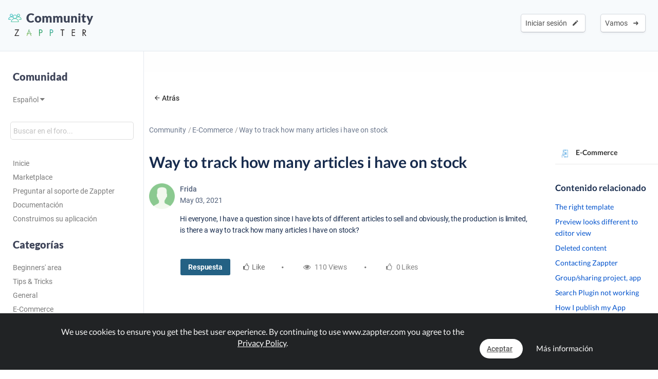

--- FILE ---
content_type: text/html; charset=UTF-8
request_url: https://www.zappter.com/marketplace/es-es/community/app-builder-ecommerce/way-to-track-how-many-articles-i-have-on-stock?utm_ab=abt-sba-2
body_size: 8874
content:
<!DOCTYPE html>
<html lang="es">
    <head>

                <meta name="author" content="Zappter AG">
        <meta name="facebook-domain-verification" content="hnir8pq5d11dihfjrjbau1uaomtunt"/>

        <meta name="referrer" content="strict-origin-when-cross-origin">

                <meta name="copyright"
              content="Zappter AG 2026">
                <meta name="generator"
              content="Zappter AG 2026">
                <title>Zappter App Builder - Way to track how many articles i have on stock | Comunidad</title>
        <meta property="og:title" content="Zappter App Builder - Way to track how many articles i have on stock | Comunidad"/>
                <meta name="description" content="Hi everyone, I have a question since I have lots of different articles to sell and obviously, the production is limited, is there a way to track how many articles I have on stock?">
        <meta property="og:description" content="Hi everyone, I have a question since I have lots of different articles to sell and obviously, the production is limited, is there a way to track how many articles I have on stock?"/>
                <meta name="keywords" content="comunidad zappter, pregunta zappter, foros zappter, zappter, low-code, app-builder, app builder">
                    <link rel="alternate" hreflang="en" href="https://www.zappter.com/marketplace/en-us/community/app-builder-ecommerce/way-to-track-how-many-articles-i-have-on-stock">

                        <link rel="alternate" hreflang="de" href="https://www.zappter.com/marketplace/de-ch/community/app-builder-ecommerce/way-to-track-how-many-articles-i-have-on-stock">

                        <link rel="alternate" hreflang="fr" href="https://www.zappter.com/marketplace/fr-ch/community/app-builder-ecommerce/way-to-track-how-many-articles-i-have-on-stock">

                        <link rel="alternate" hreflang="it" href="https://www.zappter.com/marketplace/it-it/community/app-builder-ecommerce/way-to-track-how-many-articles-i-have-on-stock">

                        <link rel="alternate" hreflang="es" href="https://www.zappter.com/marketplace/es-es/community/app-builder-ecommerce/way-to-track-how-many-articles-i-have-on-stock">

                    <meta property="og:site_name" content="Zappter App Builder - Way to track how many articles i have on stock | Comunidad">
                <meta property="og:url" content="https://www.zappter.com/marketplace/es-es/community/app-builder-ecommerce/way-to-track-how-many-articles-i-have-on-stock">
                        <meta property="og:image" content="https://firebasestorage.googleapis.com/v0/b/mycz-eu/o/false%2Fuploads%2FnwPf2KGpaqOVtiQ3A7UILlILsGW3cCyz3SCHkFNG-Z-eCommerce_png.png?alt=media&token=9a4457a8-91f6-4f95-b612-af0e8dd26e4d">
                <meta property="og:locale" content="es_ES">

                    <meta name="p:domain_verify" content="f06835dffc302731a56b064b05f9fb59"/>
            
                        <meta name="viewport" content="initial-scale=1, maximum-scale=1, user-scalable=no">
                        <meta charset="utf-8">
        <link rel="apple-touch-icon" sizes="180x180" href="/assets/favicon/apple-touch-icon.png">
        <link rel="icon" type="image/png" sizes="32x32" href="/assets/favicon/favicon-32x32.png">
        <link rel="icon" type="image/png" sizes="16x16" href="/assets/favicon/favicon-16x16.png">
        <link rel="manifest" href="/assets/favicon/site.webmanifest">
        <link rel="mask-icon" href="/assets/favicon/safari-pinned-tab.svg" color="#5bbad5">
        <meta name="msapplication-TileColor" content="#da532c">
        <meta name="theme-color" content="#f7fafc">
        <meta name="msapplication-config" content="/assets/favicon/browserconfig.xml">

                    <link rel="stylesheet" data-zapped=1 type="text/css"
                  href="https://cdn1.zappter.com/assets/prod/94d0b94bd3fc96608c630611953fd22a.css?9.1.138"/>             <link rel="stylesheet" data-zapped=1 type="text/css"
                  href="https://cdn2.zappter.com/assets/prod/f06d514174caa399b98bacee89c3dc0c.css?9.1.138"/>             <link rel="stylesheet" data-zapped=1 type="text/css"
                  href="https://cdn3.zappter.com/assets/prod/e7c6c6209b0ef2efd69bf54a7a5d8312.css?9.1.138"/>             <link rel="stylesheet" data-zapped=1 type="text/css"
                  href="https://cdn4.zappter.com/wp-content/themes/connectzone/css/connectzone/website.css?9.1.138"/>             <link rel="stylesheet" data-zapped=1 type="text/css"
                  href="https://cdn5.zappter.com/assets/prod/df83f204913a78fce70ecb4ab0246873.css?9.1.138"/> 
        
        <!--[if lt IE 9]>
        <script src="https://oss.maxcdn.com/libs/html5shiv/3.7.0/html5shiv.js"></script>
        <script src="https://oss.maxcdn.com/libs/respond.js/1.4.2/respond.min.js"></script>
        <![endif]-->
        <style type="text/css" media="screen">
            html {
                margin-top: 0px !important;
            }

            * html body {
                margin-top: 0px !important;
            }
        </style>

                    <script src="https://js.stripe.com/v3/"></script>
            
        
    </head>

    <body>

        
        <div class="zapp-w-header displayNone dark docs-header" style="backgrounda: #57beef;">


                <div class="logo">

                    <a href="https://www.zappter.com/marketplace/es-es/community/">
                        <div class="slogan" >
                            <i class="zapp-icon zapp-icon-community"></i> Community</span>
                        </div>
                    </a>
                    <a href="https://www.zappter.com/es-es/">
                        <img class="logo" src="/assets/img/logo_txt.png" />
                    </a>

                </div>

                


                        <div class="zapp-w-header-entry col-xs-none fright">
                            <a class="zapp-btn zapp-btn-s" href="/register/es-es/">
                                Vamos</u>                                &nbsp;<i class="ion-arrow-right-c"></i>
                            </a>
                        </div>
                        <div class="zapp-w-header-entry col-xs-none fright">
                            <a class="zapp-btn zapp-btn-s" href="/login/es-es/">
                                Iniciar sesión</u>                                &nbsp;<i class="ion-android-create"></i>
                            </a>
                        </div>

                    



                <div class="zapp-w-header-entry col-md-none col-xs-3">
                    <a class="zapp-btn" onclick="mycz.modules.plugin_store.action.mobileMenu();return false;">
                        <i class="zapp-icon zapp-icon-menu-9 zapp-icon-big button-zappter"></i>
                    </a>
                </div>


        </div>


        
            <div class="zapp-mp-wrapper">

                <div class="zapp-mp-sidebar">
                    

        <div class="zapp-mp-sidebar-mobile-close" onclick="zapp_mp_mobile_close();"><i class="ion-close-round"></i></div>


        <h2 class="">Comunidad</h2>


        <a href="#" onclick="zapp_mp_lang();return false;" class="">
            Español <i class="ion-arrow-down-b"></i><br><br>
        </a>

        <div class="zapp-mp-searchbar-container ">
            <input type="text" placeholder="Buscar en el foro..." value="" style=";">
            <a class="zapp-btn button-new-blue"><i class="ion-android-search"></i> Buscar en</a>
        </div>

        <a href="/marketplace/es-es/community/" >Inicie</a>
        <a href="/marketplace/es-es/" target="_blank">
            Marketplace        </a>
        <a href="#" onclick="zapp_mp_help();return false;">
            Preguntar al soporte de Zappter        </a>
        <a href="/docs/es-es/" target="_blank">
            Documentación        </a>
        <a href="/we-build-your-app/es-es/" target="_blank">
            Construimos su aplicación        </a>


                <h2 class="">Categorías</h2>
        
            <a href="/marketplace/es-es/community/app-builder-beginner/">
                Beginners' area            </a>

            
            <a href="/marketplace/es-es/community/app-builder-tips/">
                Tips & Tricks            </a>

            
            <a href="/marketplace/es-es/community/app-builder-plugins-general/">
                General            </a>

            
            <a href="/marketplace/es-es/community/app-builder-ecommerce/">
                E-Commerce            </a>

            
            <a href="/marketplace/es-es/community/app-builder-app-store/">
                App Stores Topics            </a>

            
            <a href="/marketplace/es-es/community/app-builder-content-ideas/">
                Content Ideas            </a>

            
            <a href="/marketplace/es-es/community/app-builder-design-ideas/">
                Design Ideas            </a>

            
            <a href="/marketplace/es-es/community/app-builder-marketing/">
                Marketing your app            </a>

            
            <a href="/marketplace/es-es/community/app-builder-branding-your-business/">
                Branding your business            </a>

            
            <a href="/marketplace/es-es/community/app-builder-suggestion-forum/">
                Suggestion Forum            </a>

            
            <a href="/marketplace/es-es/community/app-builder-integration-help/">
                Integration Help            </a>

            
            <a href="/marketplace/es-es/community/app-builder-support-community/">
                Support Community            </a>

                            </div>

                <div class="zapp-mp-main">
                    <div class="zapp-mp-sidebar-mobile" onclick="zapp_mp_mobile();"><i class="ion-arrow-left-c"></i> Community</div>

                    
                        <div class="zapp-marketplace-title ">

                            <div class="zapp-mp-container">

                                <div class="zapp-mp-home-container">

                                    


                                </div>

                            </div>

                        </div>

                        
                    
        <div class="zapp-marketplace-container">
            <div class="zapp-mp-container">
                <div class="zapp-marketplace zapp-community">
                    <div class="zapp-mp-center-container">

                        
        <div class="zapp-block" style="margin-top:30px">
            <a class="zapp-btn button-bigger button-tab button-no-bg"
               href="/marketplace/es-es/community/app-builder-ecommerce"> <i
                        class="ion-android-arrow-back"></i>Atrás</a>
        </div>

        <div class="zapp-marketplace-path">
            <a href=/marketplace/es-es/community/>Community</a><a href=/marketplace/es-es/community/app-builder-ecommerce>E-Commerce</a><a href=# class="disabled">Way to track how many articles i have on stock</a>        </div>

        <div class="zapp-block">

            <div class="community-block community-topic">

                <div class="zapp-community-topic-head">

                    <h1>Way to track how many articles i have on stock</h1>

                    
            <div class="zapp-community-user ">
                <div class="zapp-community-user-wrap">
                    <img src="/platform/images/custom/customize/noprofile3.png" style="" />
                </div>
                <div class="zapp-community-user-label">
                    <div class="zapp-community-user-name">Frida</div><div class="zapp-community-user-date">May 03, 2021</div>   </div>
            </div>
                    <div class="zapp-community-topic-first">

                        <div class="text">
                            Hi everyone, I have a question since I have lots of different articles to sell and obviously, the production is limited, is there a way to track how many articles I have on stock?                        </div>

                        <div class="btns">

                            <a href="#" class="zapp-btn button-paypal fw-600"
                               onclick="mycz.modules.plugin_store.action.commentToggle($(this));return false;">Respuesta</a>

                                                            <a href="#" class="zapp-btn button-hover"
                                   onclick="mycz.modules.plugin_store.action.topicUpvote($(this),82);return false;"><i
                                            class="fa fa-thumbs-o-up"></i>Like</a>
                                
                            <span class="circle"><i class="fa fa-circle"></i></span>

                            <a class="zapp-btn button-no-bg"><i
                                        class="fa fa-eye"></i> 110                                Views</a>

                            <span class="circle"><i class="fa fa-circle"></i></span>

                            <a class="zapp-btn button-no-bg"><i
                                        class="fa fa-thumbs-o-up"></i> 0 Likes</a>

                        </div>

                        <div class="zapp-block p-20 js-reply" style="display: none;">
                            <div class="block w-100 fleft">
                                <textarea name="comment" class="no-scrollbar zapp-click-fixer w-100"
                                          placeholder=""></textarea>
                                <a class="zapp-btn button-paypal fw-600 m-5 fright" href="#"
                                   onclick="mycz.modules.plugin_store.action.comment(0, 0, 82,$(this));return false;">Respuestas                                    <i class="ion-android-arrow-forward f-15"></i></a>
                            </div>
                        </div>

                                                <div class="zapp-community-answers-count">1 Respuestas</div>
                        
            <div class="zapp-community-user ">
                <div class="zapp-community-user-wrap">
                    <img src="/platform/images/custom/customize/noprofile3.png" style="" />
                </div>
                <div class="zapp-community-user-label">
                    <div class="zapp-community-user-name">Axis66</div><div class="zapp-community-user-date">May 13, 2021</div>   </div>
            </div>
                            <div class="zapp-community-topic-first small">

                                <div class="text">
                                    I think someone had a similar question to this, I think this is a widespread question, so I will answer it this time :D The plugin you are looking for is called Inventory, I use it in my app, and it's not hard to set up. But it really does a big job for you. I hope this is something that will help you!                                </div>

                                <div class="btns">

                                    <a href="#" class="color-darkgrey" style="padding-right:10px"
                                       onclick="mycz.modules.plugin_store.action.commentToggle($(this));return false;">Respuestas</a>

                                                                            <a href="#" class="zapp-btn button-hover"
                                           onclick="mycz.modules.plugin_store.action.communityUpvote($(this),145);return false;"><i
                                                    class="fa fa-thumbs-o-up"></i>Like</a>
                                                                            <span class="circle"><i class="fa fa-circle"></i></span>

                                    <a href="#" class="zapp-btn button-no-bg"><i
                                                class="fa fa-thumbs-o-up"></i> 0                                        Likes</a>

                                </div>

                                <div class="zapp-block p-20 js-reply" style="display: none;">
                                    <div class="block w-100 fleft">
                                        <textarea name="comment" class="no-scrollbar zapp-click-fixer w-100"
                                                  placeholder=""></textarea>
                                        <a class="zapp-btn button-paypal fw-600 m-5 fright" href="#"
                                           onclick="mycz.modules.plugin_store.action.comment(0,145, 82,$(this));return false;">Respuestas                                            <i class="ion-android-arrow-forward f-15"></i></a>
                                    </div>
                                </div>

                                
                                                            </div>


                                                        <div class="zapp-community-suggest">
                                <strong>Sugerir una respuesta</strong>
                                <div><a href="/login/">Iniciar sesión</a> o <a href="/register/">registrarse</a> para responder </div>
                            </div>
                            
                    </div>
                </div>

                
                    <div class="zapp-community-banner">
                        <div class="icon">
                            <i class="zapp-icon zapp-icon-launch-5 button-fire"></i>
                        </div>
                        <div class="text">
                            <strong>¿Todavía tiene alguna pregunta?</strong>
                            <span>Obtenga respuestas rápidas de gente que sabe.</span>
                            <a class="zapp-btn button-zappter fw-600"
                               href="/register/">Registro</a>
                            <a class="zapp-btn button-facebook fw-600" href="/login/">Iniciar sesión</a>
                        </div>
                    </div>
                                </div>

            <div class="community-block-side">

                <div class="zapp-community-topic-cat">
                    <img src="https://firebasestorage.googleapis.com/v0/b/mycz-eu/o/false%2Fuploads%2FnwPf2KGpaqOVtiQ3A7UILlILsGW3cCyz3SCHkFNG-Z-eCommerce_png.png?alt=media&token=9a4457a8-91f6-4f95-b612-af0e8dd26e4d">
                    <div class="zapp-community-topic-cat-title">
                        E-Commerce                    </div>
                </div>

                                        <div class="zapp-community-related-title">Contenido relacionado</div>
                                                        <a class="zapp-community-related" href="https://www.zappter.com/marketplace/es-es/community/app-builder-beginner/-the-right-template"> The right template</a>

                                                                <a class="zapp-community-related" href="https://www.zappter.com/marketplace/es-es/community/app-builder-beginner/preview-looks-different-to-editor-view">Preview looks different to editor view</a>

                                                                <a class="zapp-community-related" href="https://www.zappter.com/marketplace/es-es/community/app-builder-beginner/deleted-content">Deleted content</a>

                                                                <a class="zapp-community-related" href="https://www.zappter.com/marketplace/es-es/community/app-builder-support-community/contacting-zappter">Contacting Zappter</a>

                                                                <a class="zapp-community-related" href="https://www.zappter.com/marketplace/es-es/community/app-builder-beginner/groupsharing-project-app">Group/sharing project, app</a>

                                                                <a class="zapp-community-related" href="https://www.zappter.com/marketplace/es-es/community/app-builder-tips/search-plugin-not-working">Search Plugin not working</a>

                                                                <a class="zapp-community-related" href="https://www.zappter.com/marketplace/es-es/community/app-builder-beginner/how-i-publish-my-app">How I publish my App</a>

                                                        <div class="zapp-community-related-title">Plugins de correspondencia</div>
                        
                            <a class="zapp-community-related" href="https://www.zappter.com/marketplace/es-es/plugins/50gb-app-storage.html">50 GB de almacenamiento de aplicaciones</a>

                            
                            <a class="zapp-community-related" href="https://www.zappter.com/marketplace/es-es/plugins/gastro-article-list.html">Herramientas gastronómicas</a>

                            
                            <a class="zapp-community-related" href="https://www.zappter.com/marketplace/es-es/plugins/csv--xml-import-tool.html">CSV / XML Import Tool</a>

                            
                            <a class="zapp-community-related" href="https://www.zappter.com/marketplace/es-es/plugins/levitating-shopping-cart.html">Levitating Shopping Cart</a>

                            
                            <a class="zapp-community-related" href="https://www.zappter.com/marketplace/es-es/plugins/internal-inventory-tool.html">Internal Inventory Tool</a>

                            
                            <a class="zapp-community-related" href="https://www.zappter.com/marketplace/es-es/plugins/spotify-widget.html">Spotify Widget</a>

                            
                            <a class="zapp-community-related" href="https://www.zappter.com/marketplace/es-es/plugins/image-zoom.html">Image Zoom</a>

                                        </div>

        </div>

        
                    </div>
                </div>
            </div>
        </div>

        
                                    </div>
            </div>


            

        
        <section class="" id="footer-section">

            <div class="zapp-center-container">

                <!--<div class="col-lg-12 col-xs-none">
                    <a href="//">
                        <img src="/assets/img/logo_b.png" class="no-box-shadow w-100 pos-relative" style="max-width: 150px;left:2px"><br><br><br>
                    </a>
                </div>-->


                <div class="col-lg-12 col-xs-12">

                    <div class="col-lg-3 col-md-3 col-xs-6 col-sm-3 ">
                        <div >
                            <strong>Zappter AG</strong><br>
                            Albulastrasse 57<br>
                            8048 Zürich<br>
                            Switzerland<br><br>

                        </div>

                        <strong>Contacto</strong>
                        <a class="" href="#!" onclick="zappter_contact();">Contacto</a>

                        <strong>Idiomas</strong>


                                                        <a class="" href="https://www.zappter.com/marketplace/en-us/community/app-builder-ecommerce/way-to-track-how-many-articles-i-have-on-stock">Inglés</a>
                                                            <a class="" href="https://www.zappter.com/marketplace/de-ch/community/app-builder-ecommerce/way-to-track-how-many-articles-i-have-on-stock">Alemán</a>
                                                            <a class="" href="https://www.zappter.com/marketplace/fr-ch/community/app-builder-ecommerce/way-to-track-how-many-articles-i-have-on-stock">Francés</a>
                                                            <a class="" href="https://www.zappter.com/marketplace/it-it/community/app-builder-ecommerce/way-to-track-how-many-articles-i-have-on-stock">Italiano</a>
                                                            <a class="" href="https://www.zappter.com/marketplace/es-es/community/app-builder-ecommerce/way-to-track-how-many-articles-i-have-on-stock">Español</a>
                            
                    </div>

                    <div class="col-lg-3 col-md-3 col-xs-6 col-sm-3">

                        
                                    <strong>Products & Services</strong>

                                    <a class="zappter-app-t" href="/no-code-app-builder/es-es/" title="Zappter App Builder">Zappter <b>App Builder</b></a>
                                    <a class="zappter-systems-t" target="_blank" href="https://www.zappter-systems.com/es-es/" title="Zappter Systems">Zappter <b>Systems</b></a>

                                
                         


                    </div>

                    <div class="col-lg-3 col-md-3 col-xs-6 col-sm-3">

                        <strong>Empresa</strong>

                        
                                    <a class="" href="/z/es-es/career/">Carreras y trabajos</a>

                                
                        <a class="" href="/z/es-es/press-materials/">Material de prensa</a>

                        <strong>legal</strong>
                        <a class="" href="/z/es-es/terms/">Políticas</a>
                        <a class="" href="/z/es-es/legal/">Impresión</a>
                        <a class="" href="/z/es-es/privacy/">Política de privacidad</a>


                        <strong>Partner</strong>
                        <a class="" href="https://www.sunrise.ch" rel="nofollow">Sunrise Communications AG</a>
                        <a class="" href="https://www.cablegroup.tv" rel="nofollow">Cablegroup AG</a>
                        <a class="" href="https://www.bexio.ch" rel="nofollow">Bexio AG</a>

                    </div>

                    <div class="col-lg-3 col-md-3 col-xs-12 col-sm-3">

                        <div class="col-md-12 col-xs-6">

                            <strong>Links</strong>

                                                            <a class="" href="/register/es-es/">Registro</a>
                                
                                                            <a class="" href="/login/es-es/">Iniciar sesión</a>
                                

                            
                            <a class="" href="/marketplace/es-es/" title="Marketplace">Marketplace</a>

                            
                                <a class="" href="/blog/es-es/" title="Blog">Blog</a>
                                <a class="" href="/z/es-es/news/" title="News">News</a>

                                                            <a class="" href="/sitemap.xml">Sitemap</a>
                        </div>

                        <div class="col-md-12 col-xs-6">
                            <strong>Ayuda</strong>
                            <a class="" href="/docs/es-es/" target="_blank">Help Center</a>
                            <a class="" href="/marketplace/es-es/community/">Community</a>
                            <a class="" href="/faq/es-es/">Preguntas y respuestas</a>
                            <a class="" href="#!" onclick="zappter_contact();">Contacto</a>
                        </div>

                    </div>

                </div>
                <div class="col-lg-12 col-xs-12">
                    <div class="block w-100 fleft p-20"></div>
                    <h3 class="quicksand p-10 built-with" style="">Built with <i class="ion-ios-heart error-red"></i> in Switzerland.</h3>
                    <a class="p-10 w-auto copyright" href="/z/es-es/legal/">&copy; Zappter</a>
                    <br><br>
                    <a href="https://www.facebook.com/zappterofficial" target="_blank" aria-label="Visit Zappter on Facebook" class="inline-block w-auto p-10"><i class="fa fa-facebook-official button-f-dark f-30"></i></a>
                    <a href="https://www.instagram.com/zappter_official/" target="_blank" aria-label="Visit Zappter on Instagram" class="inline-block w-auto p-10"><i class="fa fa-instagram button-f-dark f-30"></i></a>
                    <a href="https://twitter.com/zappter" target="_blank" aria-label="Visit Zappter on Twitter" class="inline-block w-auto p-10"><i class="fa fa-twitter button-f-dark f-30"></i></a>
                    <a href="https://www.youtube.com/channel/UC2HRYBgPy8zl6fAsQmjb7OQ" target="_blank" aria-label="Visit Zappter on Youtube"  class="inline-block w-auto p-10"><i class="fa fa-youtube-play button-f-dark f-30"></i></a>
                    <a href="https://www.pinterest.ch/zappter_official/" target="_blank" aria-label="Visit Zappter on Pinterest" class="inline-block w-auto p-10"><i class="fa fa-pinterest button-f-dark f-30"></i></a>
                    <a href="https://ch.linkedin.com/company/zappter" target="_blank" aria-label="Visit Zappter on LinkedIn" class="inline-block w-auto p-10"><i class="fa fa-linkedin-square button-f-dark f-30"></i></a>
                </div>
            </div>
        </section>

        </div>
            <script type="text/javascript" data-zapped=1
                    src="https://cdn6.zappter.com/assets/prod/1261c6ac27d02b14a8f637fd213a64f0.js?9.1.138"></script>             <script type="text/javascript" data-zapped=1
                    src="https://cdn1.zappter.com/assets/prod/3cdb3dd0574f0bc42c838e207ded4940.js?9.1.138"></script>             <script type="text/javascript" data-zapped=1
                    src="https://cdn2.zappter.com/assets/prod/dab3879d140af7b10939903a88f012a8.js?9.1.138"></script>             <script type="text/javascript" data-zapped=1
                    src="https://cdn3.zappter.com/assets/prod/959ff9deaaf469d831910cf573275d92.js?9.1.138"></script>             <script type="text/javascript" data-zapped=1
                    src="https://cdn4.zappter.com/assets/prod/b813b9b154b69482342ccbfed9ccd368.js?9.1.138"></script>             <script type="text/javascript" data-zapped=1
                    src="https://cdn5.zappter.com/assets/prod/7b68836da10263a2cf6ef89c8153a5ca.js?9.1.138"></script>             <script type="text/javascript" data-zapped=1
                    src="https://cdn6.zappter.com/assets/prod/2f6a7feecef4523a61577c2618d3ceaf.js?9.1.138"></script>             <script type="text/javascript" data-zapped=1
                    src="https://cdn1.zappter.com/assets/prod/4a2f532f6af446f9acff84c3a6795efb.js?9.1.138"></script>             <script type="text/javascript" data-zapped=1
                    src="https://cdn2.zappter.com/assets/prod/d253fe28af822f85d8fe17232199741f.js?9.1.138"></script>             <script type="text/javascript" data-zapped=1
                    src="https://cdn3.zappter.com/assets/prod/de4f1ea3e8692fbd4f49acf244c03c6a.js?9.1.138"></script>             <script type="text/javascript" data-zapped=1
                    src="https://cdn4.zappter.com/assets/prod/0ffddf5fd8b1fa35c86d13b6f5005a1b.js?9.1.138"></script>             <script type="text/javascript" data-zapped=1
                    src="https://cdn5.zappter.com/assets/prod/b6ebe6aac5254b9a312180b61305020d.js?9.1.138"></script>             <script type="text/javascript" data-zapped=1
                    src="https://cdn6.zappter.com/assets/prod/c40c5b691c67a6a63a9ea47185a3a910.js?9.1.138"></script>             <script type="text/javascript" data-zapped=1
                    src="https://cdn1.zappter.com/assets/prod/67715113a857378599d6b58aad349da6.js?9.1.138"></script>             <script type="text/javascript" data-zapped=1
                    src="https://cdn2.zappter.com/assets/prod/0ee09a96905c6236e2788aa6c7d33717.js?9.1.138"></script>             <script type="text/javascript" data-zapped=1
                    src="https://cdn3.zappter.com/assets/prod/efaa2b46a4a556da744bc2ba00e2978d.js?9.1.138"></script>             <script type="text/javascript" data-zapped=1
                    src="https://cdn4.zappter.com/assets/prod/ce6b3cd5933815169630a23c5e43a499.js?9.1.138"></script>             <script type="text/javascript" data-zapped=1
                    src="https://cdn5.zappter.com/assets/prod/207ac97f64ecae14e4af1236fb289fb2.js?9.1.138"></script>             <script type="text/javascript" data-zapped=1
                    src="https://cdn6.zappter.com/assets/prod/473267741804dd7af9a55ecd96e3bc9d.js?9.1.138"></script>             <script type="text/javascript" data-zapped=1
                    src="https://cdn1.zappter.com/assets/prod/b96dec5cdb1c2b8f10c5cb8b3e9a2e39.js?9.1.138"></script>             <script type="text/javascript" data-zapped=1
                    src="https://cdn2.zappter.com/assets/prod/444bd6e6f159cef77e68d9e4f9c908f3.js?9.1.138"></script>             <!-- Global site tag (gtag.js) - Google Analytics -->
            <script async src="https://www.googletagmanager.com/gtag/js?id=G-D01Z72WNCS"></script>
            <script>
                window.dataLayer = window.dataLayer || [];
                function gtag(){window.dataLayer.push(arguments);}
                gtag('js', new Date());

                gtag('config', 'G-D01Z72WNCS');
            </script>
                            <script>
                    (function(h,o,t,j,a,r){
                        h.hj = h.hj || function(){
                            (h.hj.q = h.hj.q || []).push(arguments)
                        };
                        h._hjSettings = {hjid:1116163,hjsv: 6};
                        a = o.getElementsByTagName('head')[0];
                        r = o.createElement('script');
                        r.async = 1;
                        r.src = t + h._hjSettings.hjid + j + h._hjSettings.hjsv;
                        a.appendChild(r);
                    })(window,document,'https://static.hotjar.com/c/hotjar-','.js?sv=');
                </script>
                        <script type="text/javascript">
            window.UserToken = false;window.$bestCurrency = "usd";window.DEV = false;window.UAT = false;window.$usermeta = [];window.$Subscriptions = [];window.$SubscriptionStatus = false;window.$mySubscription = false;window.$FailedPayments = false;window.$TrialEnded = false;window.$PausedPlugins = false;window.$myPlugins = [];window.$wbyaPrice = 4990;window.$wbyaClass = "button-wbya";window.$wbyaAppTypes = {"E-Commerce":{"icon":"zapp-icon zapp-icon-bag-pay","title":"Comercio electr\u00f3nico \/ Tienda online","text":"Tengo una tienda online y\/o quiero una app para vender productos y servicios."},"Booking-App":{"icon":"zapp-icon zapp-icon-calendar","title":"Reserva de citas","text":"Me gustar\u00eda ofrecer reservas como masajes, alquiler de coches, tratamientos u otros."},"Event-App":{"icon":"zapp-icon zapp-icon-calendar-star","title":"Eventos, Venta de entradas","text":"Me gustar\u00eda vender entradas y eventos en mi aplicaci\u00f3n."},"Course-App":{"icon":"zapp-icon zapp-icon-yoga","title":"Cursos, actividades deportivas","text":"Me gustar\u00eda ofrecer clases, como yoga, Zumba o algo similar."},"Request-App":{"icon":"zapp-icon zapp-icon-requests","title":"Sistema de solicitud","text":"Proporciono productos o servicios que pueden ser solicitados."},"Company-App":{"icon":"zapp-icon zapp-icon-company","title":"Perfil de la empresa","text":"Me gustar\u00eda ofrecer informaci\u00f3n sobre mi empresa, incluyendo medios de comunicaci\u00f3n, noticias y m\u00e1s."},"Services-App":{"icon":"zapp-icon zapp-icon-crm-2","title":"Servicios","text":"Ofrezco servicios que se pueden solicitar o reservar directamente."},"Restaurant-App":{"icon":"zapp-icon zapp-icon-ingredient-group","title":"Restaurante y gastronom\u00eda","text":"Me gustar\u00eda ofrecer reservas, hacer pedidos en el restaurante y ofrecer comida para llevar o entregar."},"Hotel-App":{"icon":"zapp-icon zapp-icon-bed","title":"Aplicaci\u00f3n de hotel","text":"Tengo un hotel y me gustar\u00eda ofrecer servicio de habitaciones, tratamientos de spa y m\u00e1s."},"Club-App":{"icon":"zapp-icon zapp-icon-party","title":"App del Club","text":"Tengo un club y quiero vender entradas y ofrecer reservas de salas."},"Stamps-App":{"icon":"zapp-icon zapp-icon-stamp","title":"Tarjeta de sellos \/ Fidelidad","text":"Quiero una tarjeta de sellos digital en la que mis clientes puedan acumular puntos."},"Blog-App":{"icon":"zapp-icon zapp-icon-align-left","title":"Blog","text":"Tengo un blog y ahora quiero una aplicaci\u00f3n."},"Influencer-App":{"icon":"zapp-icon zapp-icon-playlist","title":"Influencer","text":"Soy un influencer y quiero mapear mi contenido en mi app."},"Youtube":{"icon":"zapp-icon zapp-icon-movie","title":"Canal de Youtube","text":"Quiero mostrar mi contenido de Youtube en mi aplicaci\u00f3n."},"Gamer-App":{"icon":"zapp-icon zapp-icon-gamer","title":"Streamer","text":"Soy un gamer y streamer y quiero hacer un skyrocket con mi propia aplicaci\u00f3n."},"Fitness-App":{"icon":"zapp-icon zapp-icon-fitness","title":"Fitness","text":"Quiero una aplicaci\u00f3n de fitness (entrenamientos, v\u00eddeos, contenidos, retos)."},"Beauty-App":{"icon":"zapp-icon zapp-icon-resources","title":"Belleza y cuidado","text":"Trabajo en el campo de la belleza (sal\u00f3n de u\u00f1as, cosm\u00e9ticos y similares)."},"Coiffeur-App":{"icon":"zapp-icon zapp-icon-cut","title":"Aplicaci\u00f3n para peluqueros","text":"Me gustar\u00eda ofrecer reservas de citas y la venta de mis productos."},"Society-App":{"icon":"zapp-icon zapp-icon-society","title":"Sociedad","text":"Tengo una sociedad\/club y ahora quiero una aplicaci\u00f3n para ella."},"Education-App":{"icon":"zapp-icon zapp-icon-education","title":"Educaci\u00f3n","text":"Quiero una aplicaci\u00f3n para mi escuela, cursos en l\u00ednea o algo as\u00ed."},"others":{"icon":"zapp-icon zapp-icon-bulb","title":"Otros","text":"Tengo un plan diferente o mi aplicaci\u00f3n deseada no est\u00e1 en la lista."}};window.$wbyaFontClass = "color-wbya";window.$wbyaOriginalPrice = 9980;window.$wbyaDiscount = "50%";window.$wbyaEndDate = "31.5.2023";window.$STORE = "zappter";window.$isLoggedIn = false;window.page = "marketplace";window.$isSupporter = 1;window.$baseLink = "\/marketplace\/es-es\/community\/";window.$Links = {"privacy-policy":"https:\/\/www.zappter.com\/z\/en-us\/privacy\/","station":"https:\/\/station.zappter.com"};window.$DOMAIN = "www.zappter.com";window.domain_fqdn = "zappter.eu1.myconnectzone.com";window.$billStatus = false;window.$AvailableLanguages = ["en-us","de-ch","fr-ch","it-it","es-es"];window.$AvailableCurrencies = ["USD","CHF","EUR","GBP"];window.$localeLanguage = "es-es";window.isPowered = 0;window.$ZAPPIN_CURRENCIES = ["USD","CHF","EUR","GBP"];window.$Products = null;window.currency = null;window.$ZAPPIN_CURRENCY = "usd";window.allow_register = 1;window.register_only_with_key = 0;window.$RegisterPhoneAuth = 1;window.has_website = 1;window.no_marketplace = 0;window.no_docs = 0;window.dark_mode_no_invert = 0;window.$logo = false;window.$REFERER = null;window.company_name = "Zappter";window.login_background = "#fff";window.register_background = "linear-gradient(50deg, #2dcf8c,#2DAECF)";window.$has_templates = true;window.fqdn = false;window.CSS_JS_VERSION = "9.1.138";window.$StorageSize = 0;window.$isPlatformPage = true;window.$FireFoxPerfectScrollbarSites = ["hotelgroup","customize","website-builder","zappter-flow","zappter-engine","czadmin","myaccount"];window.$currentPage = "marketplace";window.$lotties = [{"style":"left:-100px;top:100px;","src":"1.json"},{"style":"left:-100px;top:100px;","src":"2.json"},{"style":"left:-100px;top:100px;","src":"3.json"}];window.oAuth = {"google":{"icon":"zapp-cicon zapp-cicon-google","backend-icon":"zapp-cicon zapp-cicon-google","title":"Google","background":"#fff","fontColor":"#333","id":"972040434853-h4ctekvm3mvi84n3c34k7u5v9e25qjur.apps.googleusercontent.com","type":"regular","dialogUrl":"https:\/\/accounts.google.com\/o\/oauth2\/auth?scope=https:\/\/www.googleapis.com\/auth\/userinfo.email%20https:\/\/www.googleapis.com\/auth\/userinfo.profile&response_type=code"},"bexio":{"icon":"zapp-cicon zapp-cicon-bexio","backend-icon":"zapp-cicon zapp-cicon-bexio","title":"Bexio","background":"#0f2e3b","fontColor":"#fff","type":"openid"},"github":{"icon":"ion-social-github","backend-icon":"zapp-cicon zapp-cicon-github","title":"GitHub","background":"#000","fontColor":"#fff","id":"Iv1.f359e77ce8ef68a7","type":"regular","dialogUrl":"https:\/\/github.com\/login\/oauth\/authorize?scope=user:email&response_type=code","loginOnly":true},"github_reg":{"icon":"ion-social-github","backend-icon":"zapp-cicon zapp-cicon-github","title":"GitHub","background":"#000","fontColor":"#fff","id":"Iv1.28103f0dc92b0d1f","type":"regular","dialogUrl":"https:\/\/github.com\/login\/oauth\/authorize?scope=user:email&response_type=code","registerOnly":true},"azure":{"icon":"zapp-cicon zapp-cicon-azure","backend-icon":"zapp-cicon zapp-cicon-azure","title":"Azure","background":"#fff","fontColor":"#000","id":"fe4c5458-96d6-4935-b23f-6128abe5cc65","type":"regular","dialogUrl":"https:\/\/login.microsoftonline.com\/common\/oauth2\/v2.0\/authorize?scope=user.read+openid+profile+email&response_type=code","loginOnly":true}};window.login_circles = false;window.$ST = "Dnmw3mGwR76xijfMmZSt2UYtmjSeCEiAbVnC79xA";window.station = false;window.$PlatformErrors = null;window.$ZappNonce = [];window.$myAppsAllowed = true;        </script>


                        <script type="text/javascript"
                        src="/assets/prod/es.js?9.1.138"></script> 
            <script type="text/javascript" src="/platform/js/lib/tinymce/tinymce.min.js"></script>

            

</body>
</html>        <script type="text/javascript">window.$currentStore = "community"</script>
        <script type="text/javascript">window.$theItem = "Comunidad"</script>
        <script type="text/javascript">window.$singleItem = "Comunidad"</script>
        <script type="text/javascript">window.$thisItem = ""</script>
    </body>
</html>

    <?php

--- FILE ---
content_type: text/css
request_url: https://cdn1.zappter.com/assets/prod/94d0b94bd3fc96608c630611953fd22a.css?9.1.138
body_size: 80466
content:
@charset "UTF-8";.animated{-webkit-animation-duration:1s;animation-duration:1s;-webkit-animation-fill-mode:both;animation-fill-mode:both}.animated.infinite{-webkit-animation-iteration-count:infinite;animation-iteration-count:infinite}.animated.hinge{-webkit-animation-duration:2s;animation-duration:2s}@-webkit-keyframes bounce{0%,20%,53%,80%,100%{-webkit-transition-timing-function:cubic-bezier(.215,.61,.355,1);transition-timing-function:cubic-bezier(.215,.61,.355,1);-webkit-transform:translate3d(0,0,0);transform:translate3d(0,0,0)}40%,43%{-webkit-transition-timing-function:cubic-bezier(.755,.05,.855,.06);transition-timing-function:cubic-bezier(.755,.05,.855,.06);-webkit-transform:translate3d(0,-30px,0);transform:translate3d(0,-30px,0)}70%{-webkit-transition-timing-function:cubic-bezier(.755,.05,.855,.06);transition-timing-function:cubic-bezier(.755,.05,.855,.06);-webkit-transform:translate3d(0,-15px,0);transform:translate3d(0,-15px,0)}90%{-webkit-transform:translate3d(0,-4px,0);transform:translate3d(0,-4px,0)}}@keyframes bounce{0%,20%,53%,80%,100%{-webkit-transition-timing-function:cubic-bezier(.215,.61,.355,1);transition-timing-function:cubic-bezier(.215,.61,.355,1);-webkit-transform:translate3d(0,0,0);transform:translate3d(0,0,0)}40%,43%{-webkit-transition-timing-function:cubic-bezier(.755,.05,.855,.06);transition-timing-function:cubic-bezier(.755,.05,.855,.06);-webkit-transform:translate3d(0,-30px,0);transform:translate3d(0,-30px,0)}70%{-webkit-transition-timing-function:cubic-bezier(.755,.05,.855,.06);transition-timing-function:cubic-bezier(.755,.05,.855,.06);-webkit-transform:translate3d(0,-15px,0);transform:translate3d(0,-15px,0)}90%{-webkit-transform:translate3d(0,-4px,0);transform:translate3d(0,-4px,0)}}.bounce{-webkit-animation-name:bounce;animation-name:bounce;-webkit-transform-origin:center bottom;-ms-transform-origin:center bottom;transform-origin:center bottom}@-webkit-keyframes flash{0%,50%,100%{opacity:1}25%,75%{opacity:0}}@keyframes flash{0%,50%,100%{opacity:1}25%,75%{opacity:0}}.flash{-webkit-animation-name:flash;animation-name:flash}@-webkit-keyframes pulse{0%{-webkit-transform:scale3d(1,1,1);transform:scale3d(1,1,1)}50%{-webkit-transform:scale3d(1.05,1.05,1.05);transform:scale3d(1.05,1.05,1.05)}100%{-webkit-transform:scale3d(1,1,1);transform:scale3d(1,1,1)}}@keyframes pulse{0%{-webkit-transform:scale3d(1,1,1);transform:scale3d(1,1,1)}50%{-webkit-transform:scale3d(1.05,1.05,1.05);transform:scale3d(1.05,1.05,1.05)}100%{-webkit-transform:scale3d(1,1,1);transform:scale3d(1,1,1)}}.pulse{-webkit-animation-name:pulse;animation-name:pulse}@-webkit-keyframes rubberBand{0%{-webkit-transform:scale3d(1,1,1);transform:scale3d(1,1,1)}30%{-webkit-transform:scale3d(1.25,.75,1);transform:scale3d(1.25,.75,1)}40%{-webkit-transform:scale3d(.75,1.25,1);transform:scale3d(.75,1.25,1)}50%{-webkit-transform:scale3d(1.15,.85,1);transform:scale3d(1.15,.85,1)}65%{-webkit-transform:scale3d(.95,1.05,1);transform:scale3d(.95,1.05,1)}75%{-webkit-transform:scale3d(1.05,.95,1);transform:scale3d(1.05,.95,1)}100%{-webkit-transform:scale3d(1,1,1);transform:scale3d(1,1,1)}}@keyframes rubberBand{0%{-webkit-transform:scale3d(1,1,1);transform:scale3d(1,1,1)}30%{-webkit-transform:scale3d(1.25,.75,1);transform:scale3d(1.25,.75,1)}40%{-webkit-transform:scale3d(.75,1.25,1);transform:scale3d(.75,1.25,1)}50%{-webkit-transform:scale3d(1.15,.85,1);transform:scale3d(1.15,.85,1)}65%{-webkit-transform:scale3d(.95,1.05,1);transform:scale3d(.95,1.05,1)}75%{-webkit-transform:scale3d(1.05,.95,1);transform:scale3d(1.05,.95,1)}100%{-webkit-transform:scale3d(1,1,1);transform:scale3d(1,1,1)}}.rubberBand{-webkit-animation-name:rubberBand;animation-name:rubberBand}@-webkit-keyframes shake{0%,100%{-webkit-transform:translate3d(0,0,0);transform:translate3d(0,0,0)}10%,30%,50%,70%,90%{-webkit-transform:translate3d(-10px,0,0);transform:translate3d(-10px,0,0)}20%,40%,60%,80%{-webkit-transform:translate3d(10px,0,0);transform:translate3d(10px,0,0)}}@keyframes shake{0%,100%{-webkit-transform:translate3d(0,0,0);transform:translate3d(0,0,0)}10%,30%,50%,70%,90%{-webkit-transform:translate3d(-10px,0,0);transform:translate3d(-10px,0,0)}20%,40%,60%,80%{-webkit-transform:translate3d(10px,0,0);transform:translate3d(10px,0,0)}}.shake{-webkit-animation-name:shake;animation-name:shake}@-webkit-keyframes swing{20%{-webkit-transform:rotate3d(0,0,1,15deg);transform:rotate3d(0,0,1,15deg)}40%{-webkit-transform:rotate3d(0,0,1,-10deg);transform:rotate3d(0,0,1,-10deg)}60%{-webkit-transform:rotate3d(0,0,1,5deg);transform:rotate3d(0,0,1,5deg)}80%{-webkit-transform:rotate3d(0,0,1,-5deg);transform:rotate3d(0,0,1,-5deg)}100%{-webkit-transform:rotate3d(0,0,1,0deg);transform:rotate3d(0,0,1,0deg)}}@keyframes swing{20%{-webkit-transform:rotate3d(0,0,1,15deg);transform:rotate3d(0,0,1,15deg)}40%{-webkit-transform:rotate3d(0,0,1,-10deg);transform:rotate3d(0,0,1,-10deg)}60%{-webkit-transform:rotate3d(0,0,1,5deg);transform:rotate3d(0,0,1,5deg)}80%{-webkit-transform:rotate3d(0,0,1,-5deg);transform:rotate3d(0,0,1,-5deg)}100%{-webkit-transform:rotate3d(0,0,1,0deg);transform:rotate3d(0,0,1,0deg)}}.swing{-webkit-transform-origin:top center;-ms-transform-origin:top center;transform-origin:top center;-webkit-animation-name:swing;animation-name:swing}@-webkit-keyframes tada{0%{-webkit-transform:scale3d(1,1,1);transform:scale3d(1,1,1)}10%,20%{-webkit-transform:scale3d(.9,.9,.9) rotate3d(0,0,1,-3deg);transform:scale3d(.9,.9,.9) rotate3d(0,0,1,-3deg)}30%,50%,70%,90%{-webkit-transform:scale3d(1.1,1.1,1.1) rotate3d(0,0,1,3deg);transform:scale3d(1.1,1.1,1.1) rotate3d(0,0,1,3deg)}40%,60%,80%{-webkit-transform:scale3d(1.1,1.1,1.1) rotate3d(0,0,1,-3deg);transform:scale3d(1.1,1.1,1.1) rotate3d(0,0,1,-3deg)}100%{-webkit-transform:scale3d(1,1,1);transform:scale3d(1,1,1)}}@keyframes tada{0%{-webkit-transform:scale3d(1,1,1);transform:scale3d(1,1,1)}10%,20%{-webkit-transform:scale3d(.9,.9,.9) rotate3d(0,0,1,-3deg);transform:scale3d(.9,.9,.9) rotate3d(0,0,1,-3deg)}30%,50%,70%,90%{-webkit-transform:scale3d(1.1,1.1,1.1) rotate3d(0,0,1,3deg);transform:scale3d(1.1,1.1,1.1) rotate3d(0,0,1,3deg)}40%,60%,80%{-webkit-transform:scale3d(1.1,1.1,1.1) rotate3d(0,0,1,-3deg);transform:scale3d(1.1,1.1,1.1) rotate3d(0,0,1,-3deg)}100%{-webkit-transform:scale3d(1,1,1);transform:scale3d(1,1,1)}}.tada{-webkit-animation-name:tada;animation-name:tada}@-webkit-keyframes wobble{0%{-webkit-transform:none;transform:none}15%{-webkit-transform:translate3d(-25%,0,0) rotate3d(0,0,1,-5deg);transform:translate3d(-25%,0,0) rotate3d(0,0,1,-5deg)}30%{-webkit-transform:translate3d(20%,0,0) rotate3d(0,0,1,3deg);transform:translate3d(20%,0,0) rotate3d(0,0,1,3deg)}45%{-webkit-transform:translate3d(-15%,0,0) rotate3d(0,0,1,-3deg);transform:translate3d(-15%,0,0) rotate3d(0,0,1,-3deg)}60%{-webkit-transform:translate3d(10%,0,0) rotate3d(0,0,1,2deg);transform:translate3d(10%,0,0) rotate3d(0,0,1,2deg)}75%{-webkit-transform:translate3d(-5%,0,0) rotate3d(0,0,1,-1deg);transform:translate3d(-5%,0,0) rotate3d(0,0,1,-1deg)}100%{-webkit-transform:none;transform:none}}@keyframes wobble{0%{-webkit-transform:none;transform:none}15%{-webkit-transform:translate3d(-25%,0,0) rotate3d(0,0,1,-5deg);transform:translate3d(-25%,0,0) rotate3d(0,0,1,-5deg)}30%{-webkit-transform:translate3d(20%,0,0) rotate3d(0,0,1,3deg);transform:translate3d(20%,0,0) rotate3d(0,0,1,3deg)}45%{-webkit-transform:translate3d(-15%,0,0) rotate3d(0,0,1,-3deg);transform:translate3d(-15%,0,0) rotate3d(0,0,1,-3deg)}60%{-webkit-transform:translate3d(10%,0,0) rotate3d(0,0,1,2deg);transform:translate3d(10%,0,0) rotate3d(0,0,1,2deg)}75%{-webkit-transform:translate3d(-5%,0,0) rotate3d(0,0,1,-1deg);transform:translate3d(-5%,0,0) rotate3d(0,0,1,-1deg)}100%{-webkit-transform:none;transform:none}}.wobble{-webkit-animation-name:wobble;animation-name:wobble}@-webkit-keyframes bounceIn{0%,20%,40%,60%,80%,100%{-webkit-transition-timing-function:cubic-bezier(.215,.61,.355,1);transition-timing-function:cubic-bezier(.215,.61,.355,1)}0%{opacity:0;-webkit-transform:scale3d(.3,.3,.3);transform:scale3d(.3,.3,.3)}20%{-webkit-transform:scale3d(1.1,1.1,1.1);transform:scale3d(1.1,1.1,1.1)}40%{-webkit-transform:scale3d(.9,.9,.9);transform:scale3d(.9,.9,.9)}60%{opacity:1;-webkit-transform:scale3d(1.03,1.03,1.03);transform:scale3d(1.03,1.03,1.03)}80%{-webkit-transform:scale3d(.97,.97,.97);transform:scale3d(.97,.97,.97)}100%{opacity:1;-webkit-transform:scale3d(1,1,1);transform:scale3d(1,1,1)}}@keyframes bounceIn{0%,20%,40%,60%,80%,100%{-webkit-transition-timing-function:cubic-bezier(.215,.61,.355,1);transition-timing-function:cubic-bezier(.215,.61,.355,1)}0%{opacity:0;-webkit-transform:scale3d(.3,.3,.3);transform:scale3d(.3,.3,.3)}20%{-webkit-transform:scale3d(1.1,1.1,1.1);transform:scale3d(1.1,1.1,1.1)}40%{-webkit-transform:scale3d(.9,.9,.9);transform:scale3d(.9,.9,.9)}60%{opacity:1;-webkit-transform:scale3d(1.03,1.03,1.03);transform:scale3d(1.03,1.03,1.03)}80%{-webkit-transform:scale3d(.97,.97,.97);transform:scale3d(.97,.97,.97)}100%{opacity:1;-webkit-transform:scale3d(1,1,1);transform:scale3d(1,1,1)}}.bounceIn{-webkit-animation-name:bounceIn;animation-name:bounceIn;-webkit-animation-duration:.75s;animation-duration:.75s}@-webkit-keyframes bounceInDown{0%,60%,75%,90%,100%{-webkit-transition-timing-function:cubic-bezier(.215,.61,.355,1);transition-timing-function:cubic-bezier(.215,.61,.355,1)}0%{opacity:0;-webkit-transform:translate3d(0,-3000px,0);transform:translate3d(0,-3000px,0)}60%{opacity:1;-webkit-transform:translate3d(0,25px,0);transform:translate3d(0,25px,0)}75%{-webkit-transform:translate3d(0,-10px,0);transform:translate3d(0,-10px,0)}90%{-webkit-transform:translate3d(0,5px,0);transform:translate3d(0,5px,0)}100%{-webkit-transform:none;transform:none}}@keyframes bounceInDown{0%,60%,75%,90%,100%{-webkit-transition-timing-function:cubic-bezier(.215,.61,.355,1);transition-timing-function:cubic-bezier(.215,.61,.355,1)}0%{opacity:0;-webkit-transform:translate3d(0,-3000px,0);transform:translate3d(0,-3000px,0)}60%{opacity:1;-webkit-transform:translate3d(0,25px,0);transform:translate3d(0,25px,0)}75%{-webkit-transform:translate3d(0,-10px,0);transform:translate3d(0,-10px,0)}90%{-webkit-transform:translate3d(0,5px,0);transform:translate3d(0,5px,0)}100%{-webkit-transform:none;transform:none}}.bounceInDown{-webkit-animation-name:bounceInDown;animation-name:bounceInDown}@-webkit-keyframes bounceInLeft{0%,60%,75%,90%,100%{-webkit-transition-timing-function:cubic-bezier(.215,.61,.355,1);transition-timing-function:cubic-bezier(.215,.61,.355,1)}0%{opacity:0;-webkit-transform:translate3d(-3000px,0,0);transform:translate3d(-3000px,0,0)}60%{opacity:1;-webkit-transform:translate3d(25px,0,0);transform:translate3d(25px,0,0)}75%{-webkit-transform:translate3d(-10px,0,0);transform:translate3d(-10px,0,0)}90%{-webkit-transform:translate3d(5px,0,0);transform:translate3d(5px,0,0)}100%{-webkit-transform:none;transform:none}}@keyframes bounceInLeft{0%,60%,75%,90%,100%{-webkit-transition-timing-function:cubic-bezier(.215,.61,.355,1);transition-timing-function:cubic-bezier(.215,.61,.355,1)}0%{opacity:0;-webkit-transform:translate3d(-3000px,0,0);transform:translate3d(-3000px,0,0)}60%{opacity:1;-webkit-transform:translate3d(25px,0,0);transform:translate3d(25px,0,0)}75%{-webkit-transform:translate3d(-10px,0,0);transform:translate3d(-10px,0,0)}90%{-webkit-transform:translate3d(5px,0,0);transform:translate3d(5px,0,0)}100%{-webkit-transform:none;transform:none}}.bounceInLeft{-webkit-animation-name:bounceInLeft;animation-name:bounceInLeft}@-webkit-keyframes bounceInRight{0%,60%,75%,90%,100%{-webkit-transition-timing-function:cubic-bezier(.215,.61,.355,1);transition-timing-function:cubic-bezier(.215,.61,.355,1)}0%{opacity:0;-webkit-transform:translate3d(3000px,0,0);transform:translate3d(3000px,0,0)}60%{opacity:1;-webkit-transform:translate3d(-25px,0,0);transform:translate3d(-25px,0,0)}75%{-webkit-transform:translate3d(10px,0,0);transform:translate3d(10px,0,0)}90%{-webkit-transform:translate3d(-5px,0,0);transform:translate3d(-5px,0,0)}100%{-webkit-transform:none;transform:none}}@keyframes bounceInRight{0%,60%,75%,90%,100%{-webkit-transition-timing-function:cubic-bezier(.215,.61,.355,1);transition-timing-function:cubic-bezier(.215,.61,.355,1)}0%{opacity:0;-webkit-transform:translate3d(3000px,0,0);transform:translate3d(3000px,0,0)}60%{opacity:1;-webkit-transform:translate3d(-25px,0,0);transform:translate3d(-25px,0,0)}75%{-webkit-transform:translate3d(10px,0,0);transform:translate3d(10px,0,0)}90%{-webkit-transform:translate3d(-5px,0,0);transform:translate3d(-5px,0,0)}100%{-webkit-transform:none;transform:none}}.bounceInRight{-webkit-animation-name:bounceInRight;animation-name:bounceInRight}@-webkit-keyframes bounceInUp{0%,60%,75%,90%,100%{-webkit-transition-timing-function:cubic-bezier(.215,.61,.355,1);transition-timing-function:cubic-bezier(.215,.61,.355,1)}0%{opacity:0;-webkit-transform:translate3d(0,3000px,0);transform:translate3d(0,3000px,0)}60%{opacity:1;-webkit-transform:translate3d(0,-20px,0);transform:translate3d(0,-20px,0)}75%{-webkit-transform:translate3d(0,10px,0);transform:translate3d(0,10px,0)}90%{-webkit-transform:translate3d(0,-5px,0);transform:translate3d(0,-5px,0)}100%{-webkit-transform:translate3d(0,0,0);transform:translate3d(0,0,0)}}@keyframes bounceInUp{0%,60%,75%,90%,100%{-webkit-transition-timing-function:cubic-bezier(.215,.61,.355,1);transition-timing-function:cubic-bezier(.215,.61,.355,1)}0%{opacity:0;-webkit-transform:translate3d(0,3000px,0);transform:translate3d(0,3000px,0)}60%{opacity:1;-webkit-transform:translate3d(0,-20px,0);transform:translate3d(0,-20px,0)}75%{-webkit-transform:translate3d(0,10px,0);transform:translate3d(0,10px,0)}90%{-webkit-transform:translate3d(0,-5px,0);transform:translate3d(0,-5px,0)}100%{-webkit-transform:translate3d(0,0,0);transform:translate3d(0,0,0)}}.bounceInUp{-webkit-animation-name:bounceInUp;animation-name:bounceInUp}@-webkit-keyframes bounceOut{20%{-webkit-transform:scale3d(.9,.9,.9);transform:scale3d(.9,.9,.9)}50%,55%{opacity:1;-webkit-transform:scale3d(1.1,1.1,1.1);transform:scale3d(1.1,1.1,1.1)}100%{opacity:0;-webkit-transform:scale3d(.3,.3,.3);transform:scale3d(.3,.3,.3)}}@keyframes bounceOut{20%{-webkit-transform:scale3d(.9,.9,.9);transform:scale3d(.9,.9,.9)}50%,55%{opacity:1;-webkit-transform:scale3d(1.1,1.1,1.1);transform:scale3d(1.1,1.1,1.1)}100%{opacity:0;-webkit-transform:scale3d(.3,.3,.3);transform:scale3d(.3,.3,.3)}}.bounceOut{-webkit-animation-name:bounceOut;animation-name:bounceOut;-webkit-animation-duration:.75s;animation-duration:.75s}@-webkit-keyframes bounceOutDown{20%{-webkit-transform:translate3d(0,10px,0);transform:translate3d(0,10px,0)}40%,45%{opacity:1;-webkit-transform:translate3d(0,-20px,0);transform:translate3d(0,-20px,0)}100%{opacity:0;-webkit-transform:translate3d(0,2000px,0);transform:translate3d(0,2000px,0)}}@keyframes bounceOutDown{20%{-webkit-transform:translate3d(0,10px,0);transform:translate3d(0,10px,0)}40%,45%{opacity:1;-webkit-transform:translate3d(0,-20px,0);transform:translate3d(0,-20px,0)}100%{opacity:0;-webkit-transform:translate3d(0,2000px,0);transform:translate3d(0,2000px,0)}}.bounceOutDown{-webkit-animation-name:bounceOutDown;animation-name:bounceOutDown}@-webkit-keyframes bounceOutLeft{20%{opacity:1;-webkit-transform:translate3d(20px,0,0);transform:translate3d(20px,0,0)}100%{opacity:0;-webkit-transform:translate3d(-2000px,0,0);transform:translate3d(-2000px,0,0)}}@keyframes bounceOutLeft{20%{opacity:1;-webkit-transform:translate3d(20px,0,0);transform:translate3d(20px,0,0)}100%{opacity:0;-webkit-transform:translate3d(-2000px,0,0);transform:translate3d(-2000px,0,0)}}.bounceOutLeft{-webkit-animation-name:bounceOutLeft;animation-name:bounceOutLeft}@-webkit-keyframes bounceOutRight{20%{opacity:1;-webkit-transform:translate3d(-20px,0,0);transform:translate3d(-20px,0,0)}100%{opacity:0;-webkit-transform:translate3d(2000px,0,0);transform:translate3d(2000px,0,0)}}@keyframes bounceOutRight{20%{opacity:1;-webkit-transform:translate3d(-20px,0,0);transform:translate3d(-20px,0,0)}100%{opacity:0;-webkit-transform:translate3d(2000px,0,0);transform:translate3d(2000px,0,0)}}.bounceOutRight{-webkit-animation-name:bounceOutRight;animation-name:bounceOutRight}@-webkit-keyframes bounceOutUp{20%{-webkit-transform:translate3d(0,-10px,0);transform:translate3d(0,-10px,0)}40%,45%{opacity:1;-webkit-transform:translate3d(0,20px,0);transform:translate3d(0,20px,0)}100%{opacity:0;-webkit-transform:translate3d(0,-2000px,0);transform:translate3d(0,-2000px,0)}}@keyframes bounceOutUp{20%{-webkit-transform:translate3d(0,-10px,0);transform:translate3d(0,-10px,0)}40%,45%{opacity:1;-webkit-transform:translate3d(0,20px,0);transform:translate3d(0,20px,0)}100%{opacity:0;-webkit-transform:translate3d(0,-2000px,0);transform:translate3d(0,-2000px,0)}}.bounceOutUp{-webkit-animation-name:bounceOutUp;animation-name:bounceOutUp}@-webkit-keyframes fadeIn{0%{opacity:0}100%{opacity:1}}@keyframes fadeIn{0%{opacity:0}100%{opacity:1}}.fadeIn{-webkit-animation-name:fadeIn;animation-name:fadeIn}@-webkit-keyframes fadeInDown{0%{opacity:0;-webkit-transform:translate3d(0,-100%,0);transform:translate3d(0,-100%,0)}100%{opacity:1;-webkit-transform:none;transform:none}}@keyframes fadeInDown{0%{opacity:0;-webkit-transform:translate3d(0,-100%,0);transform:translate3d(0,-100%,0)}100%{opacity:1;-webkit-transform:none;transform:none}}.fadeInDown{-webkit-animation-name:fadeInDown;animation-name:fadeInDown}@-webkit-keyframes fadeInDownBig{0%{opacity:0;-webkit-transform:translate3d(0,-2000px,0);transform:translate3d(0,-2000px,0)}100%{opacity:1;-webkit-transform:none;transform:none}}@keyframes fadeInDownBig{0%{opacity:0;-webkit-transform:translate3d(0,-2000px,0);transform:translate3d(0,-2000px,0)}100%{opacity:1;-webkit-transform:none;transform:none}}.fadeInDownBig{-webkit-animation-name:fadeInDownBig;animation-name:fadeInDownBig}@-webkit-keyframes fadeInLeft{0%{opacity:0;-webkit-transform:translate3d(-100%,0,0);transform:translate3d(-100%,0,0)}100%{opacity:1;-webkit-transform:none;transform:none}}@keyframes fadeInLeft{0%{opacity:0;-webkit-transform:translate3d(-100%,0,0);transform:translate3d(-100%,0,0)}100%{opacity:1;-webkit-transform:none;transform:none}}.fadeInLeft{-webkit-animation-name:fadeInLeft;animation-name:fadeInLeft}@-webkit-keyframes fadeInLeftBig{0%{opacity:0;-webkit-transform:translate3d(-2000px,0,0);transform:translate3d(-2000px,0,0)}100%{opacity:1;-webkit-transform:none;transform:none}}@keyframes fadeInLeftBig{0%{opacity:0;-webkit-transform:translate3d(-2000px,0,0);transform:translate3d(-2000px,0,0)}100%{opacity:1;-webkit-transform:none;transform:none}}.fadeInLeftBig{-webkit-animation-name:fadeInLeftBig;animation-name:fadeInLeftBig}@-webkit-keyframes fadeInRight{0%{opacity:0;-webkit-transform:translate3d(100%,0,0);transform:translate3d(100%,0,0)}100%{opacity:1;-webkit-transform:none;transform:none}}@keyframes fadeInRight{0%{opacity:0;-webkit-transform:translate3d(100%,0,0);transform:translate3d(100%,0,0)}100%{opacity:1;-webkit-transform:none;transform:none}}.fadeInRight{-webkit-animation-name:fadeInRight;animation-name:fadeInRight}@-webkit-keyframes fadeInRightBig{0%{opacity:0;-webkit-transform:translate3d(2000px,0,0);transform:translate3d(2000px,0,0)}100%{opacity:1;-webkit-transform:none;transform:none}}@keyframes fadeInRightBig{0%{opacity:0;-webkit-transform:translate3d(2000px,0,0);transform:translate3d(2000px,0,0)}100%{opacity:1;-webkit-transform:none;transform:none}}.fadeInRightBig{-webkit-animation-name:fadeInRightBig;animation-name:fadeInRightBig}@-webkit-keyframes fadeInUp{0%{opacity:0;-webkit-transform:translate3d(0,100%,0);transform:translate3d(0,100%,0)}100%{opacity:1;-webkit-transform:none;transform:none}}@keyframes fadeInUp{0%{opacity:0;-webkit-transform:translate3d(0,100%,0);transform:translate3d(0,100%,0)}100%{opacity:1;-webkit-transform:none;transform:none}}.fadeInUp{-webkit-animation-name:fadeInUp;animation-name:fadeInUp}@-webkit-keyframes fadeInUpBig{0%{opacity:0;-webkit-transform:translate3d(0,2000px,0);transform:translate3d(0,2000px,0)}100%{opacity:1;-webkit-transform:none;transform:none}}@keyframes fadeInUpBig{0%{opacity:0;-webkit-transform:translate3d(0,2000px,0);transform:translate3d(0,2000px,0)}100%{opacity:1;-webkit-transform:none;transform:none}}.fadeInUpBig{-webkit-animation-name:fadeInUpBig;animation-name:fadeInUpBig}@-webkit-keyframes fadeOut{0%{opacity:1}100%{opacity:0}}@keyframes fadeOut{0%{opacity:1}100%{opacity:0}}.fadeOut{-webkit-animation-name:fadeOut;animation-name:fadeOut}@-webkit-keyframes fadeOutDown{0%{opacity:1}100%{opacity:0;-webkit-transform:translate3d(0,100%,0);transform:translate3d(0,100%,0)}}@keyframes fadeOutDown{0%{opacity:1}100%{opacity:0;-webkit-transform:translate3d(0,100%,0);transform:translate3d(0,100%,0)}}.fadeOutDown{-webkit-animation-name:fadeOutDown;animation-name:fadeOutDown}@-webkit-keyframes fadeOutDownBig{0%{opacity:1}100%{opacity:0;-webkit-transform:translate3d(0,2000px,0);transform:translate3d(0,2000px,0)}}@keyframes fadeOutDownBig{0%{opacity:1}100%{opacity:0;-webkit-transform:translate3d(0,2000px,0);transform:translate3d(0,2000px,0)}}.fadeOutDownBig{-webkit-animation-name:fadeOutDownBig;animation-name:fadeOutDownBig}@-webkit-keyframes fadeOutLeft{0%{opacity:1}100%{opacity:0;-webkit-transform:translate3d(-100%,0,0);transform:translate3d(-100%,0,0)}}@keyframes fadeOutLeft{0%{opacity:1}100%{opacity:0;-webkit-transform:translate3d(-100%,0,0);transform:translate3d(-100%,0,0)}}.fadeOutLeft{-webkit-animation-name:fadeOutLeft;animation-name:fadeOutLeft}@-webkit-keyframes fadeOutLeftBig{0%{opacity:1}100%{opacity:0;-webkit-transform:translate3d(-2000px,0,0);transform:translate3d(-2000px,0,0)}}@keyframes fadeOutLeftBig{0%{opacity:1}100%{opacity:0;-webkit-transform:translate3d(-2000px,0,0);transform:translate3d(-2000px,0,0)}}.fadeOutLeftBig{-webkit-animation-name:fadeOutLeftBig;animation-name:fadeOutLeftBig}@-webkit-keyframes fadeOutRight{0%{opacity:1}100%{opacity:0;-webkit-transform:translate3d(100%,0,0);transform:translate3d(100%,0,0)}}@keyframes fadeOutRight{0%{opacity:1}100%{opacity:0;-webkit-transform:translate3d(100%,0,0);transform:translate3d(100%,0,0)}}.fadeOutRight{-webkit-animation-name:fadeOutRight;animation-name:fadeOutRight}@-webkit-keyframes fadeOutRightBig{0%{opacity:1}100%{opacity:0;-webkit-transform:translate3d(2000px,0,0);transform:translate3d(2000px,0,0)}}@keyframes fadeOutRightBig{0%{opacity:1}100%{opacity:0;-webkit-transform:translate3d(2000px,0,0);transform:translate3d(2000px,0,0)}}.fadeOutRightBig{-webkit-animation-name:fadeOutRightBig;animation-name:fadeOutRightBig}@-webkit-keyframes fadeOutUp{0%{opacity:1}100%{opacity:0;-webkit-transform:translate3d(0,-100%,0);transform:translate3d(0,-100%,0)}}@keyframes fadeOutUp{0%{opacity:1}100%{opacity:0;-webkit-transform:translate3d(0,-100%,0);transform:translate3d(0,-100%,0)}}.fadeOutUp{-webkit-animation-name:fadeOutUp;animation-name:fadeOutUp}@-webkit-keyframes fadeOutUpBig{0%{opacity:1}100%{opacity:0;-webkit-transform:translate3d(0,-2000px,0);transform:translate3d(0,-2000px,0)}}@keyframes fadeOutUpBig{0%{opacity:1}100%{opacity:0;-webkit-transform:translate3d(0,-2000px,0);transform:translate3d(0,-2000px,0)}}.fadeOutUpBig{-webkit-animation-name:fadeOutUpBig;animation-name:fadeOutUpBig}@-webkit-keyframes flip{0%{-webkit-transform:perspective(400px) rotate3d(0,1,0,-360deg);transform:perspective(400px) rotate3d(0,1,0,-360deg);-webkit-animation-timing-function:ease-out;animation-timing-function:ease-out}40%{-webkit-transform:perspective(400px) translate3d(0,0,150px) rotate3d(0,1,0,-190deg);transform:perspective(400px) translate3d(0,0,150px) rotate3d(0,1,0,-190deg);-webkit-animation-timing-function:ease-out;animation-timing-function:ease-out}50%{-webkit-transform:perspective(400px) translate3d(0,0,150px) rotate3d(0,1,0,-170deg);transform:perspective(400px) translate3d(0,0,150px) rotate3d(0,1,0,-170deg);-webkit-animation-timing-function:ease-in;animation-timing-function:ease-in}80%{-webkit-transform:perspective(400px) scale3d(.95,.95,.95);transform:perspective(400px) scale3d(.95,.95,.95);-webkit-animation-timing-function:ease-in;animation-timing-function:ease-in}100%{-webkit-transform:perspective(400px);transform:perspective(400px);-webkit-animation-timing-function:ease-in;animation-timing-function:ease-in}}@keyframes flip{0%{-webkit-transform:perspective(400px) rotate3d(0,1,0,-360deg);transform:perspective(400px) rotate3d(0,1,0,-360deg);-webkit-animation-timing-function:ease-out;animation-timing-function:ease-out}40%{-webkit-transform:perspective(400px) translate3d(0,0,150px) rotate3d(0,1,0,-190deg);transform:perspective(400px) translate3d(0,0,150px) rotate3d(0,1,0,-190deg);-webkit-animation-timing-function:ease-out;animation-timing-function:ease-out}50%{-webkit-transform:perspective(400px) translate3d(0,0,150px) rotate3d(0,1,0,-170deg);transform:perspective(400px) translate3d(0,0,150px) rotate3d(0,1,0,-170deg);-webkit-animation-timing-function:ease-in;animation-timing-function:ease-in}80%{-webkit-transform:perspective(400px) scale3d(.95,.95,.95);transform:perspective(400px) scale3d(.95,.95,.95);-webkit-animation-timing-function:ease-in;animation-timing-function:ease-in}100%{-webkit-transform:perspective(400px);transform:perspective(400px);-webkit-animation-timing-function:ease-in;animation-timing-function:ease-in}}.animated.flip{-webkit-backface-visibility:visible;backface-visibility:visible;-webkit-animation-name:flip;animation-name:flip}@-webkit-keyframes flipInX{0%{-webkit-transform:perspective(400px) rotate3d(1,0,0,90deg);transform:perspective(400px) rotate3d(1,0,0,90deg);-webkit-transition-timing-function:ease-in;transition-timing-function:ease-in;opacity:0}40%{-webkit-transform:perspective(400px) rotate3d(1,0,0,-20deg);transform:perspective(400px) rotate3d(1,0,0,-20deg);-webkit-transition-timing-function:ease-in;transition-timing-function:ease-in}60%{-webkit-transform:perspective(400px) rotate3d(1,0,0,10deg);transform:perspective(400px) rotate3d(1,0,0,10deg);opacity:1}80%{-webkit-transform:perspective(400px) rotate3d(1,0,0,-5deg);transform:perspective(400px) rotate3d(1,0,0,-5deg)}100%{-webkit-transform:perspective(400px);transform:perspective(400px)}}@keyframes flipInX{0%{-webkit-transform:perspective(400px) rotate3d(1,0,0,90deg);transform:perspective(400px) rotate3d(1,0,0,90deg);-webkit-transition-timing-function:ease-in;transition-timing-function:ease-in;opacity:0}40%{-webkit-transform:perspective(400px) rotate3d(1,0,0,-20deg);transform:perspective(400px) rotate3d(1,0,0,-20deg);-webkit-transition-timing-function:ease-in;transition-timing-function:ease-in}60%{-webkit-transform:perspective(400px) rotate3d(1,0,0,10deg);transform:perspective(400px) rotate3d(1,0,0,10deg);opacity:1}80%{-webkit-transform:perspective(400px) rotate3d(1,0,0,-5deg);transform:perspective(400px) rotate3d(1,0,0,-5deg)}100%{-webkit-transform:perspective(400px);transform:perspective(400px)}}.flipInX{-webkit-backface-visibility:visible!important;backface-visibility:visible!important;-webkit-animation-name:flipInX;animation-name:flipInX}@-webkit-keyframes flipInY{0%{-webkit-transform:perspective(400px) rotate3d(0,1,0,90deg);transform:perspective(400px) rotate3d(0,1,0,90deg);-webkit-transition-timing-function:ease-in;transition-timing-function:ease-in;opacity:0}40%{-webkit-transform:perspective(400px) rotate3d(0,1,0,-20deg);transform:perspective(400px) rotate3d(0,1,0,-20deg);-webkit-transition-timing-function:ease-in;transition-timing-function:ease-in}60%{-webkit-transform:perspective(400px) rotate3d(0,1,0,10deg);transform:perspective(400px) rotate3d(0,1,0,10deg);opacity:1}80%{-webkit-transform:perspective(400px) rotate3d(0,1,0,-5deg);transform:perspective(400px) rotate3d(0,1,0,-5deg)}100%{-webkit-transform:perspective(400px);transform:perspective(400px)}}@keyframes flipInY{0%{-webkit-transform:perspective(400px) rotate3d(0,1,0,90deg);transform:perspective(400px) rotate3d(0,1,0,90deg);-webkit-transition-timing-function:ease-in;transition-timing-function:ease-in;opacity:0}40%{-webkit-transform:perspective(400px) rotate3d(0,1,0,-20deg);transform:perspective(400px) rotate3d(0,1,0,-20deg);-webkit-transition-timing-function:ease-in;transition-timing-function:ease-in}60%{-webkit-transform:perspective(400px) rotate3d(0,1,0,10deg);transform:perspective(400px) rotate3d(0,1,0,10deg);opacity:1}80%{-webkit-transform:perspective(400px) rotate3d(0,1,0,-5deg);transform:perspective(400px) rotate3d(0,1,0,-5deg)}100%{-webkit-transform:perspective(400px);transform:perspective(400px)}}.flipInY{-webkit-backface-visibility:visible!important;backface-visibility:visible!important;-webkit-animation-name:flipInY;animation-name:flipInY}@-webkit-keyframes flipOutX{0%{-webkit-transform:perspective(400px);transform:perspective(400px)}30%{-webkit-transform:perspective(400px) rotate3d(1,0,0,-20deg);transform:perspective(400px) rotate3d(1,0,0,-20deg);opacity:1}100%{-webkit-transform:perspective(400px) rotate3d(1,0,0,90deg);transform:perspective(400px) rotate3d(1,0,0,90deg);opacity:0}}@keyframes flipOutX{0%{-webkit-transform:perspective(400px);transform:perspective(400px)}30%{-webkit-transform:perspective(400px) rotate3d(1,0,0,-20deg);transform:perspective(400px) rotate3d(1,0,0,-20deg);opacity:1}100%{-webkit-transform:perspective(400px) rotate3d(1,0,0,90deg);transform:perspective(400px) rotate3d(1,0,0,90deg);opacity:0}}.flipOutX{-webkit-animation-name:flipOutX;animation-name:flipOutX;-webkit-animation-duration:.75s;animation-duration:.75s;-webkit-backface-visibility:visible!important;backface-visibility:visible!important}@-webkit-keyframes flipOutY{0%{-webkit-transform:perspective(400px);transform:perspective(400px)}30%{-webkit-transform:perspective(400px) rotate3d(0,1,0,-15deg);transform:perspective(400px) rotate3d(0,1,0,-15deg);opacity:1}100%{-webkit-transform:perspective(400px) rotate3d(0,1,0,90deg);transform:perspective(400px) rotate3d(0,1,0,90deg);opacity:0}}@keyframes flipOutY{0%{-webkit-transform:perspective(400px);transform:perspective(400px)}30%{-webkit-transform:perspective(400px) rotate3d(0,1,0,-15deg);transform:perspective(400px) rotate3d(0,1,0,-15deg);opacity:1}100%{-webkit-transform:perspective(400px) rotate3d(0,1,0,90deg);transform:perspective(400px) rotate3d(0,1,0,90deg);opacity:0}}.flipOutY{-webkit-backface-visibility:visible!important;backface-visibility:visible!important;-webkit-animation-name:flipOutY;animation-name:flipOutY;-webkit-animation-duration:.75s;animation-duration:.75s}@-webkit-keyframes lightSpeedIn{0%{-webkit-transform:translate3d(100%,0,0) skewX(-30deg);transform:translate3d(100%,0,0) skewX(-30deg);opacity:0}60%{-webkit-transform:skewX(20deg);transform:skewX(20deg);opacity:1}80%{-webkit-transform:skewX(-5deg);transform:skewX(-5deg);opacity:1}100%{-webkit-transform:none;transform:none;opacity:1}}@keyframes lightSpeedIn{0%{-webkit-transform:translate3d(100%,0,0) skewX(-30deg);transform:translate3d(100%,0,0) skewX(-30deg);opacity:0}60%{-webkit-transform:skewX(20deg);transform:skewX(20deg);opacity:1}80%{-webkit-transform:skewX(-5deg);transform:skewX(-5deg);opacity:1}100%{-webkit-transform:none;transform:none;opacity:1}}.lightSpeedIn{-webkit-animation-name:lightSpeedIn;animation-name:lightSpeedIn;-webkit-animation-timing-function:ease-out;animation-timing-function:ease-out}@-webkit-keyframes lightSpeedOut{0%{opacity:1}100%{-webkit-transform:translate3d(100%,0,0) skewX(30deg);transform:translate3d(100%,0,0) skewX(30deg);opacity:0}}@keyframes lightSpeedOut{0%{opacity:1}100%{-webkit-transform:translate3d(100%,0,0) skewX(30deg);transform:translate3d(100%,0,0) skewX(30deg);opacity:0}}.lightSpeedOut{-webkit-animation-name:lightSpeedOut;animation-name:lightSpeedOut;-webkit-animation-timing-function:ease-in;animation-timing-function:ease-in}@-webkit-keyframes rotateIn{0%{-webkit-transform-origin:center;transform-origin:center;-webkit-transform:rotate3d(0,0,1,-200deg);transform:rotate3d(0,0,1,-200deg);opacity:0}100%{-webkit-transform-origin:center;transform-origin:center;-webkit-transform:none;transform:none;opacity:1}}@keyframes rotateIn{0%{-webkit-transform-origin:center;transform-origin:center;-webkit-transform:rotate3d(0,0,1,-200deg);transform:rotate3d(0,0,1,-200deg);opacity:0}100%{-webkit-transform-origin:center;transform-origin:center;-webkit-transform:none;transform:none;opacity:1}}.rotateIn{-webkit-animation-name:rotateIn;animation-name:rotateIn}@-webkit-keyframes rotateInDownLeft{0%{-webkit-transform-origin:left bottom;transform-origin:left bottom;-webkit-transform:rotate3d(0,0,1,-45deg);transform:rotate3d(0,0,1,-45deg);opacity:0}100%{-webkit-transform-origin:left bottom;transform-origin:left bottom;-webkit-transform:none;transform:none;opacity:1}}@keyframes rotateInDownLeft{0%{-webkit-transform-origin:left bottom;transform-origin:left bottom;-webkit-transform:rotate3d(0,0,1,-45deg);transform:rotate3d(0,0,1,-45deg);opacity:0}100%{-webkit-transform-origin:left bottom;transform-origin:left bottom;-webkit-transform:none;transform:none;opacity:1}}.rotateInDownLeft{-webkit-animation-name:rotateInDownLeft;animation-name:rotateInDownLeft}@-webkit-keyframes rotateInDownRight{0%{-webkit-transform-origin:right bottom;transform-origin:right bottom;-webkit-transform:rotate3d(0,0,1,45deg);transform:rotate3d(0,0,1,45deg);opacity:0}100%{-webkit-transform-origin:right bottom;transform-origin:right bottom;-webkit-transform:none;transform:none;opacity:1}}@keyframes rotateInDownRight{0%{-webkit-transform-origin:right bottom;transform-origin:right bottom;-webkit-transform:rotate3d(0,0,1,45deg);transform:rotate3d(0,0,1,45deg);opacity:0}100%{-webkit-transform-origin:right bottom;transform-origin:right bottom;-webkit-transform:none;transform:none;opacity:1}}.rotateInDownRight{-webkit-animation-name:rotateInDownRight;animation-name:rotateInDownRight}@-webkit-keyframes rotateInUpLeft{0%{-webkit-transform-origin:left bottom;transform-origin:left bottom;-webkit-transform:rotate3d(0,0,1,45deg);transform:rotate3d(0,0,1,45deg);opacity:0}100%{-webkit-transform-origin:left bottom;transform-origin:left bottom;-webkit-transform:none;transform:none;opacity:1}}@keyframes rotateInUpLeft{0%{-webkit-transform-origin:left bottom;transform-origin:left bottom;-webkit-transform:rotate3d(0,0,1,45deg);transform:rotate3d(0,0,1,45deg);opacity:0}100%{-webkit-transform-origin:left bottom;transform-origin:left bottom;-webkit-transform:none;transform:none;opacity:1}}.rotateInUpLeft{-webkit-animation-name:rotateInUpLeft;animation-name:rotateInUpLeft}@-webkit-keyframes rotateInUpRight{0%{-webkit-transform-origin:right bottom;transform-origin:right bottom;-webkit-transform:rotate3d(0,0,1,-90deg);transform:rotate3d(0,0,1,-90deg);opacity:0}100%{-webkit-transform-origin:right bottom;transform-origin:right bottom;-webkit-transform:none;transform:none;opacity:1}}@keyframes rotateInUpRight{0%{-webkit-transform-origin:right bottom;transform-origin:right bottom;-webkit-transform:rotate3d(0,0,1,-90deg);transform:rotate3d(0,0,1,-90deg);opacity:0}100%{-webkit-transform-origin:right bottom;transform-origin:right bottom;-webkit-transform:none;transform:none;opacity:1}}.rotateInUpRight{-webkit-animation-name:rotateInUpRight;animation-name:rotateInUpRight}@-webkit-keyframes rotateOut{0%{-webkit-transform-origin:center;transform-origin:center;opacity:1}100%{-webkit-transform-origin:center;transform-origin:center;-webkit-transform:rotate3d(0,0,1,200deg);transform:rotate3d(0,0,1,200deg);opacity:0}}@keyframes rotateOut{0%{-webkit-transform-origin:center;transform-origin:center;opacity:1}100%{-webkit-transform-origin:center;transform-origin:center;-webkit-transform:rotate3d(0,0,1,200deg);transform:rotate3d(0,0,1,200deg);opacity:0}}.rotateOut{-webkit-animation-name:rotateOut;animation-name:rotateOut}@-webkit-keyframes rotateOutDownLeft{0%{-webkit-transform-origin:left bottom;transform-origin:left bottom;opacity:1}100%{-webkit-transform-origin:left bottom;transform-origin:left bottom;-webkit-transform:rotate3d(0,0,1,45deg);transform:rotate3d(0,0,1,45deg);opacity:0}}@keyframes rotateOutDownLeft{0%{-webkit-transform-origin:left bottom;transform-origin:left bottom;opacity:1}100%{-webkit-transform-origin:left bottom;transform-origin:left bottom;-webkit-transform:rotate3d(0,0,1,45deg);transform:rotate3d(0,0,1,45deg);opacity:0}}.rotateOutDownLeft{-webkit-animation-name:rotateOutDownLeft;animation-name:rotateOutDownLeft}@-webkit-keyframes rotateOutDownRight{0%{-webkit-transform-origin:right bottom;transform-origin:right bottom;opacity:1}100%{-webkit-transform-origin:right bottom;transform-origin:right bottom;-webkit-transform:rotate3d(0,0,1,-45deg);transform:rotate3d(0,0,1,-45deg);opacity:0}}@keyframes rotateOutDownRight{0%{-webkit-transform-origin:right bottom;transform-origin:right bottom;opacity:1}100%{-webkit-transform-origin:right bottom;transform-origin:right bottom;-webkit-transform:rotate3d(0,0,1,-45deg);transform:rotate3d(0,0,1,-45deg);opacity:0}}.rotateOutDownRight{-webkit-animation-name:rotateOutDownRight;animation-name:rotateOutDownRight}@-webkit-keyframes rotateOutUpLeft{0%{-webkit-transform-origin:left bottom;transform-origin:left bottom;opacity:1}100%{-webkit-transform-origin:left bottom;transform-origin:left bottom;-webkit-transform:rotate3d(0,0,1,-45deg);transform:rotate3d(0,0,1,-45deg);opacity:0}}@keyframes rotateOutUpLeft{0%{-webkit-transform-origin:left bottom;transform-origin:left bottom;opacity:1}100%{-webkit-transform-origin:left bottom;transform-origin:left bottom;-webkit-transform:rotate3d(0,0,1,-45deg);transform:rotate3d(0,0,1,-45deg);opacity:0}}.rotateOutUpLeft{-webkit-animation-name:rotateOutUpLeft;animation-name:rotateOutUpLeft}@-webkit-keyframes rotateOutUpRight{0%{-webkit-transform-origin:right bottom;transform-origin:right bottom;opacity:1}100%{-webkit-transform-origin:right bottom;transform-origin:right bottom;-webkit-transform:rotate3d(0,0,1,90deg);transform:rotate3d(0,0,1,90deg);opacity:0}}@keyframes rotateOutUpRight{0%{-webkit-transform-origin:right bottom;transform-origin:right bottom;opacity:1}100%{-webkit-transform-origin:right bottom;transform-origin:right bottom;-webkit-transform:rotate3d(0,0,1,90deg);transform:rotate3d(0,0,1,90deg);opacity:0}}.rotateOutUpRight{-webkit-animation-name:rotateOutUpRight;animation-name:rotateOutUpRight}@-webkit-keyframes hinge{0%{-webkit-transform-origin:top left;transform-origin:top left;-webkit-animation-timing-function:ease-in-out;animation-timing-function:ease-in-out}20%,60%{-webkit-transform:rotate3d(0,0,1,80deg);transform:rotate3d(0,0,1,80deg);-webkit-transform-origin:top left;transform-origin:top left;-webkit-animation-timing-function:ease-in-out;animation-timing-function:ease-in-out}40%,80%{-webkit-transform:rotate3d(0,0,1,60deg);transform:rotate3d(0,0,1,60deg);-webkit-transform-origin:top left;transform-origin:top left;-webkit-animation-timing-function:ease-in-out;animation-timing-function:ease-in-out;opacity:1}100%{-webkit-transform:translate3d(0,700px,0);transform:translate3d(0,700px,0);opacity:0}}@keyframes hinge{0%{-webkit-transform-origin:top left;transform-origin:top left;-webkit-animation-timing-function:ease-in-out;animation-timing-function:ease-in-out}20%,60%{-webkit-transform:rotate3d(0,0,1,80deg);transform:rotate3d(0,0,1,80deg);-webkit-transform-origin:top left;transform-origin:top left;-webkit-animation-timing-function:ease-in-out;animation-timing-function:ease-in-out}40%,80%{-webkit-transform:rotate3d(0,0,1,60deg);transform:rotate3d(0,0,1,60deg);-webkit-transform-origin:top left;transform-origin:top left;-webkit-animation-timing-function:ease-in-out;animation-timing-function:ease-in-out;opacity:1}100%{-webkit-transform:translate3d(0,700px,0);transform:translate3d(0,700px,0);opacity:0}}.hinge{-webkit-animation-name:hinge;animation-name:hinge}@-webkit-keyframes rollIn{0%{opacity:0;-webkit-transform:translate3d(-100%,0,0) rotate3d(0,0,1,-120deg);transform:translate3d(-100%,0,0) rotate3d(0,0,1,-120deg)}100%{opacity:1;-webkit-transform:none;transform:none}}@keyframes rollIn{0%{opacity:0;-webkit-transform:translate3d(-100%,0,0) rotate3d(0,0,1,-120deg);transform:translate3d(-100%,0,0) rotate3d(0,0,1,-120deg)}100%{opacity:1;-webkit-transform:none;transform:none}}.rollIn{-webkit-animation-name:rollIn;animation-name:rollIn}@-webkit-keyframes rollOut{0%{opacity:1}100%{opacity:0;-webkit-transform:translate3d(100%,0,0) rotate3d(0,0,1,120deg);transform:translate3d(100%,0,0) rotate3d(0,0,1,120deg)}}@keyframes rollOut{0%{opacity:1}100%{opacity:0;-webkit-transform:translate3d(100%,0,0) rotate3d(0,0,1,120deg);transform:translate3d(100%,0,0) rotate3d(0,0,1,120deg)}}.rollOut{-webkit-animation-name:rollOut;animation-name:rollOut}@-webkit-keyframes zoomIn{0%{opacity:0;-webkit-transform:scale3d(1.3,1.3,1.3);transform:scale3d(1.3,1.3,1.3)}50%{opacity:1}}@keyframes zoomIn{0%{opacity:0;-webkit-transform:scale3d(1.3,1.3,1.3);transform:scale3d(1.3,1.3,1.3)}50%{opacity:1}}.zoomIn{-webkit-animation-name:zoomIn;animation-name:zoomIn}@-webkit-keyframes zoomInDown{0%{opacity:0;-webkit-transform:scale3d(.1,.1,.1) translate3d(0,-1000px,0);transform:scale3d(.1,.1,.1) translate3d(0,-1000px,0);-webkit-animation-timing-function:cubic-bezier(.55,.055,.675,.19);animation-timing-function:cubic-bezier(.55,.055,.675,.19)}60%{opacity:1;-webkit-transform:scale3d(.475,.475,.475) translate3d(0,60px,0);transform:scale3d(.475,.475,.475) translate3d(0,60px,0);-webkit-animation-timing-function:cubic-bezier(.175,.885,.32,1);animation-timing-function:cubic-bezier(.175,.885,.32,1)}}@keyframes zoomInDown{0%{opacity:0;-webkit-transform:scale3d(.1,.1,.1) translate3d(0,-1000px,0);transform:scale3d(.1,.1,.1) translate3d(0,-1000px,0);-webkit-animation-timing-function:cubic-bezier(.55,.055,.675,.19);animation-timing-function:cubic-bezier(.55,.055,.675,.19)}60%{opacity:1;-webkit-transform:scale3d(.475,.475,.475) translate3d(0,60px,0);transform:scale3d(.475,.475,.475) translate3d(0,60px,0);-webkit-animation-timing-function:cubic-bezier(.175,.885,.32,1);animation-timing-function:cubic-bezier(.175,.885,.32,1)}}.zoomInDown{-webkit-animation-name:zoomInDown;animation-name:zoomInDown}@-webkit-keyframes zoomInLeft{0%{opacity:0;-webkit-transform:scale3d(.1,.1,.1) translate3d(-1000px,0,0);transform:scale3d(.1,.1,.1) translate3d(-1000px,0,0);-webkit-animation-timing-function:cubic-bezier(.55,.055,.675,.19);animation-timing-function:cubic-bezier(.55,.055,.675,.19)}60%{opacity:1;-webkit-transform:scale3d(.475,.475,.475) translate3d(10px,0,0);transform:scale3d(.475,.475,.475) translate3d(10px,0,0);-webkit-animation-timing-function:cubic-bezier(.175,.885,.32,1);animation-timing-function:cubic-bezier(.175,.885,.32,1)}}@keyframes zoomInLeft{0%{opacity:0;-webkit-transform:scale3d(.1,.1,.1) translate3d(-1000px,0,0);transform:scale3d(.1,.1,.1) translate3d(-1000px,0,0);-webkit-animation-timing-function:cubic-bezier(.55,.055,.675,.19);animation-timing-function:cubic-bezier(.55,.055,.675,.19)}60%{opacity:1;-webkit-transform:scale3d(.475,.475,.475) translate3d(10px,0,0);transform:scale3d(.475,.475,.475) translate3d(10px,0,0);-webkit-animation-timing-function:cubic-bezier(.175,.885,.32,1);animation-timing-function:cubic-bezier(.175,.885,.32,1)}}.zoomInLeft{-webkit-animation-name:zoomInLeft;animation-name:zoomInLeft}@-webkit-keyframes zoomInRight{0%{opacity:0;-webkit-transform:scale3d(.1,.1,.1) translate3d(1000px,0,0);transform:scale3d(.1,.1,.1) translate3d(1000px,0,0);-webkit-animation-timing-function:cubic-bezier(.55,.055,.675,.19);animation-timing-function:cubic-bezier(.55,.055,.675,.19)}60%{opacity:1;-webkit-transform:scale3d(.475,.475,.475) translate3d(-10px,0,0);transform:scale3d(.475,.475,.475) translate3d(-10px,0,0);-webkit-animation-timing-function:cubic-bezier(.175,.885,.32,1);animation-timing-function:cubic-bezier(.175,.885,.32,1)}}@keyframes zoomInRight{0%{opacity:0;-webkit-transform:scale3d(.1,.1,.1) translate3d(1000px,0,0);transform:scale3d(.1,.1,.1) translate3d(1000px,0,0);-webkit-animation-timing-function:cubic-bezier(.55,.055,.675,.19);animation-timing-function:cubic-bezier(.55,.055,.675,.19)}60%{opacity:1;-webkit-transform:scale3d(.475,.475,.475) translate3d(-10px,0,0);transform:scale3d(.475,.475,.475) translate3d(-10px,0,0);-webkit-animation-timing-function:cubic-bezier(.175,.885,.32,1);animation-timing-function:cubic-bezier(.175,.885,.32,1)}}.zoomInRight{-webkit-animation-name:zoomInRight;animation-name:zoomInRight}@-webkit-keyframes zoomInUp{0%{opacity:0;-webkit-transform:scale3d(.1,.1,.1) translate3d(0,1000px,0);transform:scale3d(.1,.1,.1) translate3d(0,1000px,0);-webkit-animation-timing-function:cubic-bezier(.55,.055,.675,.19);animation-timing-function:cubic-bezier(.55,.055,.675,.19)}60%{opacity:1;-webkit-transform:scale3d(.475,.475,.475) translate3d(0,-60px,0);transform:scale3d(.475,.475,.475) translate3d(0,-60px,0);-webkit-animation-timing-function:cubic-bezier(.175,.885,.32,1);animation-timing-function:cubic-bezier(.175,.885,.32,1)}}@keyframes zoomInUp{0%{opacity:0;-webkit-transform:scale3d(.1,.1,.1) translate3d(0,1000px,0);transform:scale3d(.1,.1,.1) translate3d(0,1000px,0);-webkit-animation-timing-function:cubic-bezier(.55,.055,.675,.19);animation-timing-function:cubic-bezier(.55,.055,.675,.19)}60%{opacity:1;-webkit-transform:scale3d(.475,.475,.475) translate3d(0,-60px,0);transform:scale3d(.475,.475,.475) translate3d(0,-60px,0);-webkit-animation-timing-function:cubic-bezier(.175,.885,.32,1);animation-timing-function:cubic-bezier(.175,.885,.32,1)}}.zoomInUp{-webkit-animation-name:zoomInUp;animation-name:zoomInUp}@-webkit-keyframes zoomOut{0%{opacity:1}50%{opacity:0;-webkit-transform:scale3d(1.3,1.3,1.3);transform:scale3d(1.3,1.3,1.3)}100%{opacity:0}}@keyframes zoomOut{0%{opacity:1}50%{opacity:0;-webkit-transform:scale3d(1.3,1.3,1.3);transform:scale3d(1.3,1.3,1.3)}100%{opacity:0}}.zoomOut{-webkit-animation-name:zoomOut;animation-name:zoomOut}@-webkit-keyframes zoomOutDown{40%{opacity:1;-webkit-transform:scale3d(.475,.475,.475) translate3d(0,-60px,0);transform:scale3d(.475,.475,.475) translate3d(0,-60px,0);-webkit-animation-timing-function:cubic-bezier(.55,.055,.675,.19);animation-timing-function:cubic-bezier(.55,.055,.675,.19)}100%{opacity:0;-webkit-transform:scale3d(.1,.1,.1) translate3d(0,2000px,0);transform:scale3d(.1,.1,.1) translate3d(0,2000px,0);-webkit-transform-origin:center bottom;transform-origin:center bottom;-webkit-animation-timing-function:cubic-bezier(.175,.885,.32,1);animation-timing-function:cubic-bezier(.175,.885,.32,1)}}@keyframes zoomOutDown{40%{opacity:1;-webkit-transform:scale3d(.475,.475,.475) translate3d(0,-60px,0);transform:scale3d(.475,.475,.475) translate3d(0,-60px,0);-webkit-animation-timing-function:cubic-bezier(.55,.055,.675,.19);animation-timing-function:cubic-bezier(.55,.055,.675,.19)}100%{opacity:0;-webkit-transform:scale3d(.1,.1,.1) translate3d(0,2000px,0);transform:scale3d(.1,.1,.1) translate3d(0,2000px,0);-webkit-transform-origin:center bottom;transform-origin:center bottom;-webkit-animation-timing-function:cubic-bezier(.175,.885,.32,1);animation-timing-function:cubic-bezier(.175,.885,.32,1)}}.zoomOutDown{-webkit-animation-name:zoomOutDown;animation-name:zoomOutDown}@-webkit-keyframes zoomOutLeft{40%{opacity:1;-webkit-transform:scale3d(.475,.475,.475) translate3d(42px,0,0);transform:scale3d(.475,.475,.475) translate3d(42px,0,0)}100%{opacity:0;-webkit-transform:scale(.1) translate3d(-2000px,0,0);transform:scale(.1) translate3d(-2000px,0,0);-webkit-transform-origin:left center;transform-origin:left center}}@keyframes zoomOutLeft{40%{opacity:1;-webkit-transform:scale3d(.475,.475,.475) translate3d(42px,0,0);transform:scale3d(.475,.475,.475) translate3d(42px,0,0)}100%{opacity:0;-webkit-transform:scale(.1) translate3d(-2000px,0,0);transform:scale(.1) translate3d(-2000px,0,0);-webkit-transform-origin:left center;transform-origin:left center}}.zoomOutLeft{-webkit-animation-name:zoomOutLeft;animation-name:zoomOutLeft}@-webkit-keyframes zoomOutRight{40%{opacity:1;-webkit-transform:scale3d(.475,.475,.475) translate3d(-42px,0,0);transform:scale3d(.475,.475,.475) translate3d(-42px,0,0)}100%{opacity:0;-webkit-transform:scale(.1) translate3d(2000px,0,0);transform:scale(.1) translate3d(2000px,0,0);-webkit-transform-origin:right center;transform-origin:right center}}@keyframes zoomOutRight{40%{opacity:1;-webkit-transform:scale3d(.475,.475,.475) translate3d(-42px,0,0);transform:scale3d(.475,.475,.475) translate3d(-42px,0,0)}100%{opacity:0;-webkit-transform:scale(.1) translate3d(2000px,0,0);transform:scale(.1) translate3d(2000px,0,0);-webkit-transform-origin:right center;transform-origin:right center}}.zoomOutRight{-webkit-animation-name:zoomOutRight;animation-name:zoomOutRight}@-webkit-keyframes zoomOutUp{40%{opacity:1;-webkit-transform:scale3d(.475,.475,.475) translate3d(0,60px,0);transform:scale3d(.475,.475,.475) translate3d(0,60px,0);-webkit-animation-timing-function:cubic-bezier(.55,.055,.675,.19);animation-timing-function:cubic-bezier(.55,.055,.675,.19)}100%{opacity:0;-webkit-transform:scale3d(.1,.1,.1) translate3d(0,-2000px,0);transform:scale3d(.1,.1,.1) translate3d(0,-2000px,0);-webkit-transform-origin:center bottom;transform-origin:center bottom;-webkit-animation-timing-function:cubic-bezier(.175,.885,.32,1);animation-timing-function:cubic-bezier(.175,.885,.32,1)}}@keyframes zoomOutUp{40%{opacity:1;-webkit-transform:scale3d(.475,.475,.475) translate3d(0,60px,0);transform:scale3d(.475,.475,.475) translate3d(0,60px,0);-webkit-animation-timing-function:cubic-bezier(.55,.055,.675,.19);animation-timing-function:cubic-bezier(.55,.055,.675,.19)}100%{opacity:0;-webkit-transform:scale3d(.1,.1,.1) translate3d(0,-2000px,0);transform:scale3d(.1,.1,.1) translate3d(0,-2000px,0);-webkit-transform-origin:center bottom;transform-origin:center bottom;-webkit-animation-timing-function:cubic-bezier(.175,.885,.32,1);animation-timing-function:cubic-bezier(.175,.885,.32,1)}}.zoomOutUp{-webkit-animation-name:zoomOutUp;animation-name:zoomOutUp}@-webkit-keyframes slideInDown{0%{-webkit-transform:translateY(-100%);transform:translateY(-100%);visibility:visible}100%{-webkit-transform:translateY(0);transform:translateY(0)}}@keyframes slideInDown{0%{-webkit-transform:translateY(-100%);transform:translateY(-100%);visibility:visible}100%{-webkit-transform:translateY(0);transform:translateY(0)}}.slideInDown{-webkit-animation-name:slideInDown;animation-name:slideInDown}@-webkit-keyframes slideInLeft{0%{-webkit-transform:translateX(-100%);transform:translateX(-100%);visibility:visible}100%{-webkit-transform:translateX(0);transform:translateX(0)}}@keyframes slideInLeft{0%{-webkit-transform:translateX(-100%);transform:translateX(-100%);visibility:visible}100%{-webkit-transform:translateX(0);transform:translateX(0)}}.slideInLeft{-webkit-animation-name:slideInLeft;animation-name:slideInLeft}@-webkit-keyframes slideInRight{0%{-webkit-transform:translateX(100%);transform:translateX(100%);visibility:visible}100%{-webkit-transform:translateX(0);transform:translateX(0)}}@keyframes slideInRight{0%{-webkit-transform:translateX(100%);transform:translateX(100%);visibility:visible}100%{-webkit-transform:translateX(0);transform:translateX(0)}}.slideInRight{-webkit-animation-name:slideInRight;animation-name:slideInRight}@-webkit-keyframes slideInUp{0%{-webkit-transform:translateY(100%);transform:translateY(100%);visibility:visible}100%{-webkit-transform:translateY(0);transform:translateY(0)}}@keyframes slideInUp{0%{-webkit-transform:translateY(100%);transform:translateY(100%);visibility:visible}100%{-webkit-transform:translateY(0);transform:translateY(0)}}.slideInUp{-webkit-animation-name:slideInUp;animation-name:slideInUp}@-webkit-keyframes slideOutDown{0%{-webkit-transform:translateY(0);transform:translateY(0)}100%{visibility:hidden;-webkit-transform:translateY(100%);transform:translateY(100%)}}@keyframes slideOutDown{0%{-webkit-transform:translateY(0);transform:translateY(0)}100%{visibility:hidden;-webkit-transform:translateY(100%);transform:translateY(100%)}}.slideOutDown{-webkit-animation-name:slideOutDown;animation-name:slideOutDown}@-webkit-keyframes slideOutLeft{0%{-webkit-transform:translateX(0);transform:translateX(0)}100%{visibility:hidden;-webkit-transform:translateX(-100%);transform:translateX(-100%)}}@keyframes slideOutLeft{0%{-webkit-transform:translateX(0);transform:translateX(0)}100%{visibility:hidden;-webkit-transform:translateX(-100%);transform:translateX(-100%)}}.slideOutLeft{-webkit-animation-name:slideOutLeft;animation-name:slideOutLeft}@-webkit-keyframes slideOutRight{0%{-webkit-transform:translateX(0);transform:translateX(0)}100%{visibility:hidden;-webkit-transform:translateX(100%);transform:translateX(100%)}}@keyframes slideOutRight{0%{-webkit-transform:translateX(0);transform:translateX(0)}100%{visibility:hidden;-webkit-transform:translateX(100%);transform:translateX(100%)}}.slideOutRight{-webkit-animation-name:slideOutRight;animation-name:slideOutRight}@-webkit-keyframes slideOutUp{0%{-webkit-transform:translateY(0);transform:translateY(0)}100%{visibility:hidden;-webkit-transform:translateY(-100%);transform:translateY(-100%)}}@keyframes slideOutUp{0%{-webkit-transform:translateY(0);transform:translateY(0)}100%{visibility:hidden;-webkit-transform:translateY(-100%);transform:translateY(-100%)}}.slideOutUp{-webkit-animation-name:slideOutUp;animation-name:slideOutUp}.scale-up-center{animation:scale-up-center 1s}.scale-up-top{animation:scale-up-top 1s}.scale-up-tr{animation:scale-up-tr 1s}.scale-up-right{animation:scale-up-right 1s}.scale-up-br{animation:scale-up-br 1s}.scale-up-bottom{animation:scale-up-bottom 1s}.scale-up-bl{animation:scale-up-bl 1s}.scale-up-left{animation:scale-up-left 1s}.scale-up-tl{animation:scale-up-tl 1s}.scale-up-hor-center{animation:scale-up-hor-center 1s}.scale-up-hor-left{animation:scale-up-hor-left 1s}.scale-up-hor-right{animation:scale-up-hor-right 1s}.scale-up-ver-center{animation:scale-up-ver-center 1s}.scale-up-ver-top{animation:scale-up-ver-top 1s}.scale-up-ver-bottom{animation:scale-up-ver-bottom 1s}.scale-down-center{animation:scale-down-center 1s}.scale-down-top{animation:scale-down-top 1s}.scale-down-tr{animation:scale-down-tr 1s}.scale-down-right{animation:scale-down-right 1s}.scale-down-br{animation:scale-down-br 1s}.scale-down-bottom{animation:scale-down-bottom 1s}.scale-down-hor-right{animation:scale-down-hor-right 1s}.scale-down-hor-left{animation:scale-down-hor-left 1s}.scale-down-hor-center{animation:scale-down-hor-center 1s}.scale-down-ver-bottom{animation:scale-down-ver-bottom 1s}.scale-down-tl{animation:scale-down-tl 1s}.scale-down-left{animation:scale-down-left 1s}.scale-down-ver-top{animation:scale-down-ver-top 1s}.scale-down-bl{animation:scale-down-bl 1s}.scale-down-ver-center{animation:scale-down-ver-center 1s}.rotate-center{animation:rotate-center 1s}.rotate-top{animation:rotate-top 1s}.rotate-tr{animation:rotate-tr 1s}.rotate-right{animation:rotate-right 1s}.rotate-left{animation:rotate-left 1s}.rotate-tl{animation:rotate-tl 1s}.rotate-vert-right{animation:rotate-vert-right 1s}.rotate-hor-center{animation:rotate-hor-center 1s}.rotate-diagonal-1{animation:rotate-diagonal-1 1s}.rotate-br{animation:rotate-br 1s}.rotate-hor-top{animation:rotate-hor-top 1s}.rotate-diagonal-2{animation:rotate-diagonal-2 1s}.rotate-bottom{animation:rotate-bottom 1s}.rotate-hor-bottom{animation:rotate-hor-bottom 1s}.rotate-diagonal-tr{animation:rotate-diagonal-tr 1s}.rotate-diagonal-tl{animation:rotate-diagonal-tl 1s}.rotate-diagonal-bl{animation:rotate-diagonal-bl 1s}.rotate-vert-left{animation:rotate-vert-left 1s}.rotate-diagonal-br{animation:rotate-diagonal-br 1s}.rotate-vert-center{animation:rotate-vert-center 1s}.rotate-bl{animation:rotate-bl 1s}.rotate-scale-up{animation:rotate-scale-up 1s}.rotate-scale-down{animation:rotate-scale-down 1s}.rotate-scale-up-hor{animation:rotate-scale-up-hor 1s}.rotate-scale-down-hor{animation:rotate-scale-down-hor 1s}.rotate-scale-up-ver{animation:rotate-scale-up-ver 1s}.rotate-scale-down-ver{animation:rotate-scale-down-ver 1s}.rotate-scale-up-diag-1{animation:rotate-scale-up-diag-1 1s}.rotate-scale-down-diag-1{animation:rotate-scale-down-diag-1 1s}.rotate-scale-up-diag-2{animation:rotate-scale-up-diag-2 1s}.rotate-scale-down-diag-2{animation:rotate-scale-down-diag-2 1s}.rotate-90-cw{animation:rotate-90-cw 1s}.rotate-90-ccw{animation:rotate-90-ccw 1s}.rotate-90-top-cw{animation:rotate-90-top-cw 1s}.rotate-90-top-ccw{animation:rotate-90-top-ccw 1s}.rotate-90-tr-cw{animation:rotate-90-tr-cw 1s}.rotate-90-tr-ccw{animation:rotate-90-tr-ccw 1s}.rotate-90-right-cw{animation:rotate-90-right-cw 1s}.rotate-90-right-ccw{animation:rotate-90-right-ccw 1s}.rotate-90-br-cw{animation:rotate-90-br-cw 1s}.rotate-90-br-ccw{animation:rotate-90-br-ccw 1s}.rotate-90-bottom-cw{animation:rotate-90-bottom-cw 1s}.rotate-90-bottom-ccw{animation:rotate-90-bottom-ccw 1s}.rotate-90-bl-cw{animation:rotate-90-bl-cw 1s}.rotate-90-bl-ccw{animation:rotate-90-bl-ccw 1s}.rotate-90-left-cw{animation:rotate-90-left-cw 1s}.rotate-90-left-ccw{animation:rotate-90-left-ccw 1s}.rotate-90-tl-cw{animation:rotate-90-tl-cw 1s}.rotate-90-tl-ccw{animation:rotate-90-tl-ccw 1s}.rotate-90-horizontal-fwd{animation:rotate-90-horizontal-fwd 1s}.rotate-90-horizontal-bck{animation:rotate-90-horizontal-bck 1s}.rotate-90-vertical-fwd{animation:rotate-90-vertical-fwd 1s}.rotate-90-vertical-bck{animation:rotate-90-vertical-bck 1s}.flip-horizontal-bottom{animation:flip-horizontal-bottom 1s}.flip-horizontal-top{animation:flip-horizontal-top 1s}.flip-horizontal-bck{animation:flip-horizontal-bck 1s}.flip-horizontal-fwd{animation:flip-horizontal-fwd 1s}.flip-vertical-right{animation:flip-vertical-right 1s}.flip-vertical-left{animation:flip-vertical-left 1s}.flip-diagonal-1-fwd{animation:flip-diagonal-1-fwd 1s}.flip-diagonal-1-bck{animation:flip-diagonal-1-bck 1s}.flip-diagonal-1-bl{animation:flip-diagonal-1-bl 1s}.flip-diagonal-2-fwd{animation:flip-diagonal-2-fwd 1s}.flip-diagonal-1-tr{animation:flip-diagonal-1-tr 1s}.flip-diagonal-2-bck{animation:flip-diagonal-2-bck 1s}.flip-diagonal-2-tl{animation:flip-diagonal-2-tl 1s}.flip-vertical-fwd{animation:flip-vertical-fwd 1s}.flip-vertical-bck{animation:flip-vertical-bck 1s}.flip-diagonal-2-br{animation:flip-diagonal-2-br 1s}.flip-2-hor-top-1{animation:flip-2-hor-top-1 1s}.flip-2-hor-top-2{animation:flip-2-hor-top-2 1s}.flip-2-hor-top-bck{animation:flip-2-hor-top-bck 1s}.flip-2-hor-top-fwd{animation:flip-2-hor-top-fwd 1s}.flip-2-ver-right-1{animation:flip-2-ver-right-1 1s}.flip-2-ver-right-2{animation:flip-2-ver-right-2 1s}.flip-2-ver-right-bck{animation:flip-2-ver-right-bck 1s}.flip-2-ver-right-fwd{animation:flip-2-ver-right-fwd 1s}.flip-2-hor-bottom-1{animation:flip-2-hor-bottom-1 1s}.flip-2-hor-bottom-2{animation:flip-2-hor-bottom-2 1s}.flip-2-hor-bottom-bck{animation:flip-2-hor-bottom-bck 1s}.flip-2-hor-bottom-fwd{animation:flip-2-hor-bottom-fwd 1s}.flip-2-ver-left-1{animation:flip-2-ver-left-1 1s}.flip-2-ver-left-2{animation:flip-2-ver-left-2 1s}.flip-2-ver-left-bck{animation:flip-2-ver-left-bck 1s}.flip-2-ver-left-fwd{animation:flip-2-ver-left-fwd 1s}.flip-scale-up-hor{animation:flip-scale-up-hor 1s}.flip-scale-down-hor{animation:flip-scale-down-hor 1s}.flip-scale-up-ver{animation:flip-scale-up-ver 1s}.flip-scale-down-ver{animation:flip-scale-down-ver 1s}.flip-scale-up-diag-1{animation:flip-scale-up-diag-1 1s}.flip-scale-down-diag-1{animation:flip-scale-down-diag-1 1s}.flip-scale-down-diag-2{animation:flip-scale-down-diag-2 1s}.flip-scale-up-diag-2{animation:flip-scale-up-diag-2 1s}.flip-scale-2-hor-top{animation:flip-scale-2-hor-top 1s}.flip-scale-2-ver-right{animation:flip-scale-2-ver-right 1s}.flip-scale-2-hor-bottom{animation:flip-scale-2-hor-bottom 1s}.flip-scale-2-ver-left{animation:flip-scale-2-ver-left 1s}.swing-top-fwd{animation:swing-top-fwd 1s}.swing-top-bck{animation:swing-top-bck 1s}.swing-bottom-fwd{animation:swing-bottom-fwd 1s}.swing-top-left-bck{animation:swing-top-left-bck 1s}.swing-bottom-bck{animation:swing-bottom-bck 1s}.swing-bottom-left-fwd{animation:swing-bottom-left-fwd 1s}.swing-right-fwd{animation:swing-right-fwd 1s}.swing-bottom-left-bck{animation:swing-bottom-left-bck 1s}.swing-right-bck{animation:swing-right-bck 1s}.swing-top-right-bck{animation:swing-top-right-bck 1s}.swing-top-left-fwd{animation:swing-top-left-fwd 1s}.swing-top-right-fwd{animation:swing-top-right-fwd 1s}.swing-left-bck{animation:swing-left-bck 1s}.swing-bottom-right-bck{animation:swing-bottom-right-bck 1s}.swing-bottom-right-fwd{animation:swing-bottom-right-fwd 1s}.swing-left-fwd{animation:swing-left-fwd 1s}.slide-top{animation:slide-top 1s}.slide-tr{animation:slide-tr 1s}.slide-right{animation:slide-right 1s}.slide-br{animation:slide-br 1s}.slide-bottom{animation:slide-bottom 1s}.slide-bl{animation:slide-bl 1s}.slide-left{animation:slide-left 1s}.slide-tl{animation:slide-tl 1s}.slide-bck-center{animation:slide-bck-center 1s}.slide-bck-top{animation:slide-bck-top 1s}.slide-bck-tr{animation:slide-bck-tr 1s}.slide-bck-right{animation:slide-bck-right 1s}.slide-bck-br{animation:slide-bck-br 1s}.slide-bck-bottom{animation:slide-bck-bottom 1s}.slide-bck-bl{animation:slide-bck-bl 1s}.slide-bck-left{animation:slide-bck-left 1s}.slide-bck-tl{animation:slide-bck-tl 1s}.slide-fwd-center{animation:slide-fwd-center 1s}.slide-fwd-top{animation:slide-fwd-top 1s}.slide-fwd-tr{animation:slide-fwd-tr 1s}.slide-fwd-right{animation:slide-fwd-right 1s}.slide-fwd-br{animation:slide-fwd-br 1s}.slide-fwd-bottom{animation:slide-fwd-bottom 1s}.slide-fwd-bl{animation:slide-fwd-bl 1s}.slide-fwd-left{animation:slide-fwd-left 1s}.slide-fwd-tl{animation:slide-fwd-tl 1s}.slide-rotate-hor-top{animation:slide-rotate-hor-top 1s}.slide-rotate-hor-t-bck{animation:slide-rotate-hor-t-bck 1s}.slide-rotate-hor-t-fwd{animation:slide-rotate-hor-t-fwd 1s}.slide-rotate-ver-right{animation:slide-rotate-ver-right 1s}.slide-rotate-ver-r-bck{animation:slide-rotate-ver-r-bck 1s}.slide-rotate-ver-r-fwd{animation:slide-rotate-ver-r-fwd 1s}.slide-rotate-hor-bottom{animation:slide-rotate-hor-bottom 1s}.slide-rotate-hor-b-bck{animation:slide-rotate-hor-b-bck 1s}.slide-rotate-hor-b-fwd{animation:slide-rotate-hor-b-fwd 1s}.slide-rotate-ver-left{animation:slide-rotate-ver-left 1s}.slide-rotate-ver-l-bck{animation:slide-rotate-ver-l-bck 1s}.slide-rotate-ver-l-fwd{animation:slide-rotate-ver-l-fwd 1s}.scale-in-center{animation:scale-in-center 1s}.scale-in-top{animation:scale-in-top 1s}.scale-in-tr{animation:scale-in-tr 1s}.scale-in-right{animation:scale-in-right 1s}.scale-in-br{animation:scale-in-br 1s}.scale-in-bottom{animation:scale-in-bottom 1s}.scale-in-bl{animation:scale-in-bl 1s}.scale-in-left{animation:scale-in-left 1s}.scale-in-tl{animation:scale-in-tl 1s}.scale-in-hor-center{animation:scale-in-hor-center 1s}.scale-in-hor-left{animation:scale-in-hor-left 1s}.scale-in-hor-right{animation:scale-in-hor-right 1s}.scale-in-ver-center{animation:scale-in-ver-center 1s}.scale-in-ver-top{animation:scale-in-ver-top 1s}.scale-in-ver-bottom{animation:scale-in-ver-bottom 1s}.rotate-in-center{animation:rotate-in-center 1s}.rotate-in-top{animation:rotate-in-top 1s}.rotate-in-tr{animation:rotate-in-tr 1s}.rotate-in-right{animation:rotate-in-right 1s}.rotate-in-br{animation:rotate-in-br 1s}.rotate-in-bottom{animation:rotate-in-bottom 1s}.rotate-in-bl{animation:rotate-in-bl 1s}.rotate-in-left{animation:rotate-in-left 1s}.rotate-in-tl{animation:rotate-in-tl 1s}.rotate-in-hor{animation:rotate-in-hor 1s}.rotate-in-ver{animation:rotate-in-ver 1s}.rotate-in-diag-1{animation:rotate-in-diag-1 1s}.rotate-in-diag-2{animation:rotate-in-diag-2 1s}.rotate-in-2-cw{animation:rotate-in-2-cw 1s}.rotate-in-2-ccw{animation:rotate-in-2-ccw 1s}.rotate-in-2-fwd-cw{animation:rotate-in-2-fwd-cw 1s}.rotate-in-2-fwd-ccw{animation:rotate-in-2-fwd-ccw 1s}.rotate-in-2-bck-cw{animation:rotate-in-2-bck-cw 1s}.rotate-in-2-bck-ccw{animation:rotate-in-2-bck-ccw 1s}.rotate-in-2-bl-ccw{animation:rotate-in-2-bl-ccw 1s}.rotate-in-2-bl-cw{animation:rotate-in-2-bl-cw 1s}.rotate-in-2-br-ccw{animation:rotate-in-2-br-ccw 1s}.rotate-in-2-br-cw{animation:rotate-in-2-br-cw 1s}.rotate-in-2-tr-ccw{animation:rotate-in-2-tr-ccw 1s}.rotate-in-2-tl-ccw{animation:rotate-in-2-tl-ccw 1s}.rotate-in-2-tl-cw{animation:rotate-in-2-tl-cw 1s}.rotate-in-2-tr-cw{animation:rotate-in-2-tr-cw 1s}.swirl-in-fwd{animation:swirl-in-fwd 1s}.swirl-in-bck{animation:swirl-in-bck 1s}.swirl-in-top-fwd{animation:swirl-in-top-fwd 1s}.swirl-in-top-bck{animation:swirl-in-top-bck 1s}.swirl-in-tr-fwd{animation:swirl-in-tr-fwd 1s}.swirl-in-tr-bck{animation:swirl-in-tr-bck 1s}.swirl-in-bottom-bck{animation:swirl-in-bottom-bck 1s}.swirl-in-tl-bck{animation:swirl-in-tl-bck 1s}.swirl-in-bottom-fwd{animation:swirl-in-bottom-fwd 1s}.swirl-in-tl-fwd{animation:swirl-in-tl-fwd 1s}.swirl-in-left-bck{animation:swirl-in-left-bck 1s}.swirl-in-br-bck{animation:swirl-in-br-bck 1s}.swirl-in-br-fwd{animation:swirl-in-br-fwd 1s}.swirl-in-left-fwd{animation:swirl-in-left-fwd 1s}.swirl-in-bl-bck{animation:swirl-in-bl-bck 1s}.swirl-in-right-bck{animation:swirl-in-right-bck 1s}.swirl-in-right-fwd{animation:swirl-in-right-fwd 1s}.swirl-in-bl-fwd{animation:swirl-in-bl-fwd 1s}.flip-in-hor-bottom{animation:flip-in-hor-bottom 1s}.flip-in-hor-top{animation:flip-in-hor-top 1s}.flip-in-diag-2-br{animation:flip-in-diag-2-br 1s}.flip-in-ver-right{animation:flip-in-ver-right 1s}.flip-in-ver-left{animation:flip-in-ver-left 1s}.flip-in-diag-1-tr{animation:flip-in-diag-1-tr 1s}.flip-in-diag-1-bl{animation:flip-in-diag-1-bl 1s}.flip-in-diag-2-tl{animation:flip-in-diag-2-tl 1s}.slit-in-vertical{animation:slit-in-vertical 1s}.slit-in-horizontal{animation:slit-in-horizontal 1s}.slit-in-diagonal-1{animation:slit-in-diagonal-1 1s}.slit-in-diagonal-2{animation:slit-in-diagonal-2 1s}.slide-in-top{animation:slide-in-top 1s}.slide-in-tr{animation:slide-in-tr 1s}.slide-in-right{animation:slide-in-right 1s}.slide-in-br{animation:slide-in-br 1s}.slide-in-bottom{animation:slide-in-bottom 1s}.slide-in-bl{animation:slide-in-bl 1s}.slide-in-tl{animation:slide-in-tl 1s}.slide-in-left{animation:slide-in-left 1s}.slide-in-fwd-center{animation:slide-in-fwd-center 1s}.slide-in-fwd-top{animation:slide-in-fwd-top 1s}.slide-in-fwd-tr{animation:slide-in-fwd-tr 1s}.slide-in-fwd-right{animation:slide-in-fwd-right 1s}.slide-in-fwd-br{animation:slide-in-fwd-br 1s}.slide-in-fwd-bottom{animation:slide-in-fwd-bottom 1s}.slide-in-fwd-tl{animation:slide-in-fwd-tl 1s}.slide-in-fwd-left{animation:slide-in-fwd-left 1s}.slide-in-fwd-bl{animation:slide-in-fwd-bl 1s}.slide-in-bck-center{animation:slide-in-bck-center 1s}.slide-in-bck-bottom{animation:slide-in-bck-bottom 1s}.slide-in-bck-br{animation:slide-in-bck-br 1s}.slide-in-bck-right{animation:slide-in-bck-right 1s}.slide-in-bck-tl{animation:slide-in-bck-tl 1s}.slide-in-bck-tr{animation:slide-in-bck-tr 1s}.slide-in-bck-top{animation:slide-in-bck-top 1s}.slide-in-bck-left{animation:slide-in-bck-left 1s}.slide-in-bck-bl{animation:slide-in-bck-bl 1s}.slide-in-blurred-top{animation:slide-in-blurred-top 1s}.slide-in-blurred-tr{animation:slide-in-blurred-tr 1s}.slide-in-blurred-right{animation:slide-in-blurred-right 1s}.slide-in-blurred-br{animation:slide-in-blurred-br 1s}.slide-in-blurred-bottom{animation:slide-in-blurred-bottom 1s}.slide-in-blurred-bl{animation:slide-in-blurred-bl 1s}.slide-in-blurred-tl{animation:slide-in-blurred-tl 1s}.slide-in-blurred-left{animation:slide-in-blurred-left 1s}.slide-in-elliptic-top-fwd{animation:slide-in-elliptic-top-fwd 1s}.slide-in-elliptic-top-bck{animation:slide-in-elliptic-top-bck 1s}.slide-in-elliptic-right-fwd{animation:slide-in-elliptic-right-fwd 1s}.slide-in-elliptic-right-bck{animation:slide-in-elliptic-right-bck 1s}.slide-in-elliptic-bottom-fwd{animation:slide-in-elliptic-bottom-fwd 1s}.slide-in-elliptic-bottom-bck{animation:slide-in-elliptic-bottom-bck 1s}.slide-in-elliptic-left-bck{animation:slide-in-elliptic-left-bck 1s}.slide-in-elliptic-left-fwd{animation:slide-in-elliptic-left-fwd 1s}.bounce-in-top{animation:bounce-in-top 1s}.bounce-in-right{animation:bounce-in-right 1s}.bounce-in-bottom{animation:bounce-in-bottom 1s}.bounce-in-left{animation:bounce-in-left 1s}.bounce-in-fwd{animation:bounce-in-fwd 1s}.bounce-in-bck{animation:bounce-in-bck 1s}.roll-in-left{animation:roll-in-left 1s}.roll-in-top{animation:roll-in-top 1s}.roll-in-right{animation:roll-in-right 1s}.roll-in-bottom{animation:roll-in-bottom 1s}.roll-in-blurred-left{animation:roll-in-blurred-left 1s}.roll-in-blurred-top{animation:roll-in-blurred-top 1s}.roll-in-blurred-right{animation:roll-in-blurred-right 1s}.roll-in-blurred-bottom{animation:roll-in-blurred-bottom 1s}.tilt-in-top-1{animation:tilt-in-top-1 1s}.tilt-in-top-2{animation:tilt-in-top-2 1s}.tilt-in-tr{animation:tilt-in-tr 1s}.tilt-in-right-1{animation:tilt-in-right-1 1s}.tilt-in-right-2{animation:tilt-in-right-2 1s}.tilt-in-br{animation:tilt-in-br 1s}.tilt-in-tl{animation:tilt-in-tl 1s}.tilt-in-left-2{animation:tilt-in-left-2 1s}.tilt-in-left-1{animation:tilt-in-left-1 1s}.tilt-in-bl{animation:tilt-in-bl 1s}.tilt-in-bottom-2{animation:tilt-in-bottom-2 1s}.tilt-in-bottom-1{animation:tilt-in-bottom-1 1s}.tilt-in-fwd-tr{animation:tilt-in-fwd-tr 1s}.tilt-in-fwd-br{animation:tilt-in-fwd-br 1s}.tilt-in-fwd-bl{animation:tilt-in-fwd-bl 1s}.tilt-in-fwd-tl{animation:tilt-in-fwd-tl 1s}.swing-in-top-fwd{animation:swing-in-top-fwd 1s}.swing-in-top-bck{animation:swing-in-top-bck 1s}.swing-in-right-fwd{animation:swing-in-right-fwd 1s}.swing-in-right-bck{animation:swing-in-right-bck 1s}.swing-in-bottom-fwd{animation:swing-in-bottom-fwd 1s}.swing-in-bottom-bck{animation:swing-in-bottom-bck 1s}.swing-in-left-bck{animation:swing-in-left-bck 1s}.swing-in-left-fwd{animation:swing-in-left-fwd 1s}.fade-in{animation:fade-in 1s}.fade-in-fwd{animation:fade-in-fwd 1s}.fade-in-bck{animation:fade-in-bck 1s}.fade-in-top{animation:fade-in-top 1s}.fade-in-tr{animation:fade-in-tr 1s}.fade-in-right{animation:fade-in-right 1s}.fade-in-br{animation:fade-in-br 1s}.fade-in-bottom{animation:fade-in-bottom 1s}.fade-in-bl{animation:fade-in-bl 1s}.fade-in-left{animation:fade-in-left 1s}.puff-in-center{animation:puff-in-center 1s}.puff-in-top{animation:puff-in-top 1s}.puff-in-tr{animation:puff-in-tr 1s}.puff-in-right{animation:puff-in-right 1s}.puff-in-br{animation:puff-in-br 1s}.puff-in-bottom{animation:puff-in-bottom 1s}.puff-in-ver{animation:puff-in-ver 1s}.puff-in-tl{animation:puff-in-tl 1s}.puff-in-hor{animation:puff-in-hor 1s}.puff-in-left{animation:puff-in-left 1s}.puff-in-bl{animation:puff-in-bl 1s}.flicker-in-1{animation:flicker-in-1 1s}.flicker-in-2{animation:flicker-in-2 1s}.scale-out-center{animation:scale-out-center 1s}.scale-out-top{animation:scale-out-top 1s}.scale-out-tr{animation:scale-out-tr 1s}.scale-out-right{animation:scale-out-right 1s}.scale-out-br{animation:scale-out-br 1s}.scale-out-bottom{animation:scale-out-bottom 1s}.scale-out-hor-right{animation:scale-out-hor-right 1s}.scale-out-hor-left{animation:scale-out-hor-left 1s}.scale-out-horizontal{animation:scale-out-horizontal 1s}.scale-out-ver-bottom{animation:scale-out-ver-bottom 1s}.scale-out-tl{animation:scale-out-tl 1s}.scale-out-ver-top{animation:scale-out-ver-top 1s}.scale-out-left{animation:scale-out-left 1s}.scale-out-bl{animation:scale-out-bl 1s}.scale-out-vertical{animation:scale-out-vertical 1s}.rotate-out-center{animation:rotate-out-center 1s}.rotate-out-top{animation:rotate-out-top 1s}.rotate-out-tr{animation:rotate-out-tr 1s}.rotate-out-right{animation:rotate-out-right 1s}.rotate-out-br{animation:rotate-out-br 1s}.rotate-out-bottom{animation:rotate-out-bottom 1s}.rotate-out-diag-1{animation:rotate-out-diag-1 1s}.rotate-out-ver{animation:rotate-out-ver 1s}.rotate-out-hor{animation:rotate-out-hor 1s}.rotate-out-tl{animation:rotate-out-tl 1s}.rotate-out-left{animation:rotate-out-left 1s}.rotate-out-bl{animation:rotate-out-bl 1s}.rotate-out-diag-2{animation:rotate-out-diag-2 1s}.rotate-out-2-cw{animation:rotate-out-2-cw 1s}.rotate-out-2-ccw{animation:rotate-out-2-ccw 1s}.rotate-out-2-tl-ccw{animation:rotate-out-2-tl-ccw 1s}.rotate-out-2-tr-ccw{animation:rotate-out-2-tr-ccw 1s}.rotate-out-2-tr-cw{animation:rotate-out-2-tr-cw 1s}.rotate-out-2-tl-cw{animation:rotate-out-2-tl-cw 1s}.rotate-out-2-fwd{animation:rotate-out-2-fwd 1s}.rotate-out-2-bl-ccw{animation:rotate-out-2-bl-ccw 1s}.rotate-out-2-bck{animation:rotate-out-2-bck 1s}.rotate-out-2-bl-cw{animation:rotate-out-2-bl-cw 1s}.rotate-out-2-br-ccw{animation:rotate-out-2-br-ccw 1s}.rotate-out-2-br-cw{animation:rotate-out-2-br-cw 1s}.swirl-out-bck{animation:swirl-out-bck 1s}.swirl-out-tl-fwd{animation:swirl-out-tl-fwd 1s}.swirl-out-bottom-fwd{animation:swirl-out-bottom-fwd 1s}.swirl-out-tr-fwd{animation:swirl-out-tr-fwd 1s}.swirl-out-tl-bck{animation:swirl-out-tl-bck 1s}.swirl-out-tr-bck{animation:swirl-out-tr-bck 1s}.swirl-out-bottom-bck{animation:swirl-out-bottom-bck 1s}.swirl-out-left-fwd{animation:swirl-out-left-fwd 1s}.swirl-out-br-fwd{animation:swirl-out-br-fwd 1s}.swirl-out-top-fwd{animation:swirl-out-top-fwd 1s}.swirl-out-left-bck{animation:swirl-out-left-bck 1s}.swirl-out-br-bck{animation:swirl-out-br-bck 1s}.swirl-out-top-bck{animation:swirl-out-top-bck 1s}.swirl-out-bl-fwd{animation:swirl-out-bl-fwd 1s}.swirl-out-right-fwd{animation:swirl-out-right-fwd 1s}.swirl-out-fwd{animation:swirl-out-fwd 1s}.swirl-out-right-bck{animation:swirl-out-right-bck 1s}.swirl-out-bl-bck{animation:swirl-out-bl-bck 1s}.flip-out-hor-top{animation:flip-out-hor-top 1s}.flip-out-hor-bottom{animation:flip-out-hor-bottom 1s}.flip-out-ver-left{animation:flip-out-ver-left 1s}.flip-out-ver-right{animation:flip-out-ver-right 1s}.flip-out-diag-1-tr{animation:flip-out-diag-1-tr 1s}.flip-out-diag-1-bl{animation:flip-out-diag-1-bl 1s}.flip-out-diag-2-tl{animation:flip-out-diag-2-tl 1s}.flip-out-diag-2-br{animation:flip-out-diag-2-br 1s}.slit-out-vertical{animation:slit-out-vertical 1s}.slit-out-horizontal{animation:slit-out-horizontal 1s}.slit-out-diagonal-2{animation:slit-out-diagonal-2 1s}.slide-out-top{animation:slide-out-top 1s}.slide-out-tr{animation:slide-out-tr 1s}.slide-out-right{animation:slide-out-right 1s}.slide-out-br{animation:slide-out-br 1s}.slide-out-bottom{animation:slide-out-bottom 1s}.slide-out-bl{animation:slide-out-bl 1s}.slide-out-tl{animation:slide-out-tl 1s}.slide-out-left{animation:slide-out-left 1s}.slide-out-bck-center{animation:slide-out-bck-center 1s}.slide-out-bck-top{animation:slide-out-bck-top 1s}.slide-out-bck-tr{animation:slide-out-bck-tr 1s}.slide-out-bck-right{animation:slide-out-bck-right 1s}.slide-out-bck-br{animation:slide-out-bck-br 1s}.slide-out-bck-bottom{animation:slide-out-bck-bottom 1s}.slide-out-bck-tl{animation:slide-out-bck-tl 1s}.slide-out-bck-left{animation:slide-out-bck-left 1s}.slide-out-bck-bl{animation:slide-out-bck-bl 1s}.slide-out-fwd-center{animation:slide-out-fwd-center 1s}.slide-out-fwd-tr{animation:slide-out-fwd-tr 1s}.slide-out-fwd-right{animation:slide-out-fwd-right 1s}.slide-out-fwd-br{animation:slide-out-fwd-br 1s}.slide-out-fwd-bottom{animation:slide-out-fwd-bottom 1s}.slide-out-fwd-tl{animation:slide-out-fwd-tl 1s}.slide-out-fwd-left{animation:slide-out-fwd-left 1s}.slide-out-fwd-top{animation:slide-out-fwd-top 1s}.slide-out-fwd-bl{animation:slide-out-fwd-bl 1s}.slide-out-blurred-top{animation:slide-out-blurred-top 1s}.slide-out-blurred-tr{animation:slide-out-blurred-tr 1s}.slide-out-blurred-right{animation:slide-out-blurred-right 1s}.slide-out-blurred-br{animation:slide-out-blurred-br 1s}.slide-out-blurred-bottom{animation:slide-out-blurred-bottom 1s}.slide-out-blurred-bl{animation:slide-out-blurred-bl 1s}.slide-out-blurred-left{animation:slide-out-blurred-left 1s}.slide-out-blurred-tl{animation:slide-out-blurred-tl 1s}.slide-out-elliptic-top-bck{animation:slide-out-elliptic-top-bck 1s}.slide-out-elliptic-bottom-fwd{animation:slide-out-elliptic-bottom-fwd 1s}.slide-out-elliptic-bottom-bck{animation:slide-out-elliptic-bottom-bck 1s}.slide-out-elliptic-right-fwd{animation:slide-out-elliptic-right-fwd 1s}.slide-out-elliptic-right-bck{animation:slide-out-elliptic-right-bck 1s}.slide-out-elliptic-top-fwd{animation:slide-out-elliptic-top-fwd 1s}.slide-out-elliptic-left-bck{animation:slide-out-elliptic-left-bck 1s}.slide-out-elliptic-left-fwd{animation:slide-out-elliptic-left-fwd 1s}.bounce-out-top{animation:bounce-out-top 1s}.bounce-out-right{animation:bounce-out-right 1s}.bounce-out-bottom{animation:bounce-out-bottom 1s}.bounce-out-left{animation:bounce-out-left 1s}.bounce-out-bck{animation:bounce-out-bck 1s}.bounce-out-fwd{animation:bounce-out-fwd 1s}.roll-out-left{animation:roll-out-left 1s}.roll-out-top{animation:roll-out-top 1s}.roll-out-right{animation:roll-out-right 1s}.roll-out-bottom{animation:roll-out-bottom 1s}.roll-out-blurred-left{animation:roll-out-blurred-left 1s}.roll-out-blurred-top{animation:roll-out-blurred-top 1s}.roll-out-blurred-right{animation:roll-out-blurred-right 1s}.roll-out-blurred-bottom{animation:roll-out-blurred-bottom 1s}.swing-out-top-bck{animation:swing-out-top-bck 1s}.swing-out-top-fwd{animation:swing-out-top-fwd 1s}.swing-out-right-bck{animation:swing-out-right-bck 1s}.swing-out-right-fwd{animation:swing-out-right-fwd 1s}.swing-out-bottom-bck{animation:swing-out-bottom-bck 1s}.swing-out-bottom-fwd{animation:swing-out-bottom-fwd 1s}.swing-out-left-fwd{animation:swing-out-left-fwd 1s}.swing-out-left-bck{animation:swing-out-left-bck 1s}.fade-out{animation:fade-out 1s}.fade-out-bck{animation:fade-out-bck 1s}.fade-out-fwd{animation:fade-out-fwd 1s}.fade-out-top{animation:fade-out-top 1s}.fade-out-tr{animation:fade-out-tr 1s}.fade-out-right{animation:fade-out-right 1s}.fade-out-tl{animation:fade-out-tl 1s}.fade-out-left{animation:fade-out-left 1s}.fade-out-bl{animation:fade-out-bl 1s}.fade-out-bottom{animation:fade-out-bottom 1s}.fade-out-br{animation:fade-out-br 1s}.puff-out-center{animation:puff-out-center 1s}.puff-out-top{animation:puff-out-top 1s}.puff-out-tr{animation:puff-out-tr 1s}.puff-out-right{animation:puff-out-right 1s}.puff-out-br{animation:puff-out-br 1s}.puff-out-bottom{animation:puff-out-bottom 1s}.puff-out-ver{animation:puff-out-ver 1s}.puff-out-hor{animation:puff-out-hor 1s}.puff-out-tl{animation:puff-out-tl 1s}.puff-out-left{animation:puff-out-left 1s}.puff-out-bl{animation:puff-out-bl 1s}.flicker-out-1{animation:flicker-out-1 1s}.flicker-out-2{animation:flicker-out-2 1s}.tracking-in-expand{animation:tracking-in-expand 1s}.tracking-in-expand-fwd{animation:tracking-in-expand-fwd 1s}.tracking-in-expand-fwd-top{animation:tracking-in-expand-fwd-top 1s}.tracking-in-expand-fwd-bottom{animation:tracking-in-expand-fwd-bottom 1s}.tracking-in-contract{animation:tracking-in-contract 1s}.tracking-in-contract-bck{animation:tracking-in-contract-bck 1s}.tracking-in-contract-bck-top{animation:tracking-in-contract-bck-top 1s}.tracking-in-contract-bck-bottom{animation:tracking-in-contract-bck-bottom 1s}.tracking-out-contract{animation:tracking-out-contract 1s}.tracking-out-contract-bck{animation:tracking-out-contract-bck 1s}.tracking-out-contract-bck-top{animation:tracking-out-contract-bck-top 1s}.tracking-out-contract-bck-bottom{animation:tracking-out-contract-bck-bottom 1s}.tracking-out-expand{animation:tracking-out-expand 1s}.tracking-out-expand-fwd{animation:tracking-out-expand-fwd 1s}.tracking-out-expand-fwd-top{animation:tracking-out-expand-fwd-top 1s}.tracking-out-expand-fwd-bottom{animation:tracking-out-expand-fwd-bottom 1s}.text-focus-in{animation:text-focus-in 1s}.focus-in-expand{animation:focus-in-expand 1s}.focus-in-expand-fwd{animation:focus-in-expand-fwd 1s}.focus-in-contract{animation:focus-in-contract 1s}.focus-in-contract-bck{animation:focus-in-contract-bck 1s}.text-blur-out{animation:text-blur-out 1s}.blur-out-contract{animation:blur-out-contract 1s}.blur-out-contract-bck{animation:blur-out-contract-bck 1s}.blur-out-expand{animation:blur-out-expand 1s}.blur-out-expand-fwd{animation:blur-out-expand-fwd 1s}.jello-horizontal{animation:jello-horizontal 1s}.jello-vertical{animation:jello-vertical 1s}.jello-diagonal-1{animation:jello-diagonal-1 1s}.jello-diagonal-2{animation:jello-diagonal-2 1s}.shake-horizontal{animation:shake-horizontal 1s}.shake-vertical{animation:shake-vertical 1s}.shake-lr{animation:shake-lr 1s}.shake-right{animation:shake-right 1s}.shake-tl{animation:shake-tl 1s}.shake-tr{animation:shake-tr 1s}.shake-top{animation:shake-top 1s}.shake-left{animation:shake-left 1s}.shake-bl{animation:shake-bl 1s}.shake-bottom{animation:shake-bottom 1s}.shake-br{animation:shake-br 1s}.wobble-hor-bottom{animation:wobble-hor-bottom 1s}.wobble-hor-top{animation:wobble-hor-top 1s}.wobble-ver-left{animation:wobble-ver-left 1s}.wobble-ver-right{animation:wobble-ver-right 1s}.bounce-top{animation:bounce-top 1s}.bounce-bottom{animation:bounce-bottom 1s}.bounce-left{animation:bounce-left 1s}.bounce-right{animation:bounce-right 1s}.heartbeat{animation:heartbeat 1s}.pulsate-bck{animation:pulsate-bck 1s}.pulsate-fwd{animation:pulsate-fwd 1s}.ping{animation:ping 1s}.kenburns-top{animation:kenburns-top 1s}.kenburns-top-right{animation:kenburns-top-right 1s}.kenburns-right{animation:kenburns-right 1s}.kenburns-bottom{animation:kenburns-bottom 1s}.kenburns-bottom-left{animation:kenburns-bottom-left 1s}.kenburns-bottom-right{animation:kenburns-bottom-right 1s}.kenburns-top-left{animation:kenburns-top-left 1s}.kenburns-left{animation:kenburns-left 1s}@-webkit-keyframes scale-up-center{0%{-webkit-transform:scale(.5);transform:scale(.5)}100%{-webkit-transform:scale(1);transform:scale(1)}}@keyframes scale-up-center{0%{-webkit-transform:scale(.5);transform:scale(.5)}100%{-webkit-transform:scale(1);transform:scale(1)}}@-webkit-keyframes scale-up-top{0%{-webkit-transform:scale(.5);transform:scale(.5);-webkit-transform-origin:50% 0;transform-origin:50% 0}100%{-webkit-transform:scale(1);transform:scale(1);-webkit-transform-origin:50% 0;transform-origin:50% 0}}@keyframes scale-up-top{0%{-webkit-transform:scale(.5);transform:scale(.5);-webkit-transform-origin:50% 0;transform-origin:50% 0}100%{-webkit-transform:scale(1);transform:scale(1);-webkit-transform-origin:50% 0;transform-origin:50% 0}}@-webkit-keyframes scale-up-tr{0%{-webkit-transform:scale(.5);transform:scale(.5);-webkit-transform-origin:100% 0;transform-origin:100% 0}100%{-webkit-transform:scale(1);transform:scale(1);-webkit-transform-origin:100% 0;transform-origin:100% 0}}@keyframes scale-up-tr{0%{-webkit-transform:scale(.5);transform:scale(.5);-webkit-transform-origin:100% 0;transform-origin:100% 0}100%{-webkit-transform:scale(1);transform:scale(1);-webkit-transform-origin:100% 0;transform-origin:100% 0}}@-webkit-keyframes scale-up-right{0%{-webkit-transform:scale(.5);transform:scale(.5);-webkit-transform-origin:100% 50%;transform-origin:100% 50%}100%{-webkit-transform:scale(1);transform:scale(1);-webkit-transform-origin:100% 50%;transform-origin:100% 50%}}@keyframes scale-up-right{0%{-webkit-transform:scale(.5);transform:scale(.5);-webkit-transform-origin:100% 50%;transform-origin:100% 50%}100%{-webkit-transform:scale(1);transform:scale(1);-webkit-transform-origin:100% 50%;transform-origin:100% 50%}}@-webkit-keyframes scale-up-br{0%{-webkit-transform:scale(.5);transform:scale(.5);-webkit-transform-origin:100% 100%;transform-origin:100% 100%}100%{-webkit-transform:scale(1);transform:scale(1);-webkit-transform-origin:100% 100%;transform-origin:100% 100%}}@keyframes scale-up-br{0%{-webkit-transform:scale(.5);transform:scale(.5);-webkit-transform-origin:100% 100%;transform-origin:100% 100%}100%{-webkit-transform:scale(1);transform:scale(1);-webkit-transform-origin:100% 100%;transform-origin:100% 100%}}@-webkit-keyframes scale-up-bottom{0%{-webkit-transform:scale(.5);transform:scale(.5);-webkit-transform-origin:50% 100%;transform-origin:50% 100%}100%{-webkit-transform:scale(1);transform:scale(1);-webkit-transform-origin:50% 100%;transform-origin:50% 100%}}@keyframes scale-up-bottom{0%{-webkit-transform:scale(.5);transform:scale(.5);-webkit-transform-origin:50% 100%;transform-origin:50% 100%}100%{-webkit-transform:scale(1);transform:scale(1);-webkit-transform-origin:50% 100%;transform-origin:50% 100%}}@-webkit-keyframes scale-up-bl{0%{-webkit-transform:scale(.5);transform:scale(.5);-webkit-transform-origin:0 100%;transform-origin:0 100%}100%{-webkit-transform:scale(1);transform:scale(1);-webkit-transform-origin:0 100%;transform-origin:0 100%}}@keyframes scale-up-bl{0%{-webkit-transform:scale(.5);transform:scale(.5);-webkit-transform-origin:0 100%;transform-origin:0 100%}100%{-webkit-transform:scale(1);transform:scale(1);-webkit-transform-origin:0 100%;transform-origin:0 100%}}@-webkit-keyframes scale-up-left{0%{-webkit-transform:scale(.5);transform:scale(.5);-webkit-transform-origin:0 50%;transform-origin:0 50%}100%{-webkit-transform:scale(1);transform:scale(1);-webkit-transform-origin:0 50%;transform-origin:0 50%}}@keyframes scale-up-left{0%{-webkit-transform:scale(.5);transform:scale(.5);-webkit-transform-origin:0 50%;transform-origin:0 50%}100%{-webkit-transform:scale(1);transform:scale(1);-webkit-transform-origin:0 50%;transform-origin:0 50%}}@-webkit-keyframes scale-up-tl{0%{-webkit-transform:scale(.5);transform:scale(.5);-webkit-transform-origin:0 0;transform-origin:0 0}100%{-webkit-transform:scale(1);transform:scale(1);-webkit-transform-origin:0 0;transform-origin:0 0}}@keyframes scale-up-tl{0%{-webkit-transform:scale(.5);transform:scale(.5);-webkit-transform-origin:0 0;transform-origin:0 0}100%{-webkit-transform:scale(1);transform:scale(1);-webkit-transform-origin:0 0;transform-origin:0 0}}@-webkit-keyframes scale-up-hor-center{0%{-webkit-transform:scaleX(.4);transform:scaleX(.4)}100%{-webkit-transform:scaleX(1);transform:scaleX(1)}}@keyframes scale-up-hor-center{0%{-webkit-transform:scaleX(.4);transform:scaleX(.4)}100%{-webkit-transform:scaleX(1);transform:scaleX(1)}}@-webkit-keyframes scale-up-hor-left{0%{-webkit-transform:scaleX(.4);transform:scaleX(.4);-webkit-transform-origin:0 0;transform-origin:0 0}100%{-webkit-transform:scaleX(1);transform:scaleX(1);-webkit-transform-origin:0 0;transform-origin:0 0}}@keyframes scale-up-hor-left{0%{-webkit-transform:scaleX(.4);transform:scaleX(.4);-webkit-transform-origin:0 0;transform-origin:0 0}100%{-webkit-transform:scaleX(1);transform:scaleX(1);-webkit-transform-origin:0 0;transform-origin:0 0}}@-webkit-keyframes scale-up-hor-right{0%{-webkit-transform:scaleX(.4);transform:scaleX(.4);-webkit-transform-origin:100% 100%;transform-origin:100% 100%}100%{-webkit-transform:scaleX(1);transform:scaleX(1);-webkit-transform-origin:100% 100%;transform-origin:100% 100%}}@keyframes scale-up-hor-right{0%{-webkit-transform:scaleX(.4);transform:scaleX(.4);-webkit-transform-origin:100% 100%;transform-origin:100% 100%}100%{-webkit-transform:scaleX(1);transform:scaleX(1);-webkit-transform-origin:100% 100%;transform-origin:100% 100%}}@-webkit-keyframes scale-up-ver-center{0%{-webkit-transform:scaleY(.4);transform:scaleY(.4)}100%{-webkit-transform:scaleY(1);transform:scaleY(1)}}@keyframes scale-up-ver-center{0%{-webkit-transform:scaleY(.4);transform:scaleY(.4)}100%{-webkit-transform:scaleY(1);transform:scaleY(1)}}@-webkit-keyframes scale-up-ver-top{0%{-webkit-transform:scaleY(.4);transform:scaleY(.4);-webkit-transform-origin:100% 0;transform-origin:100% 0}100%{-webkit-transform:scaleY(1);transform:scaleY(1);-webkit-transform-origin:100% 0;transform-origin:100% 0}}@keyframes scale-up-ver-top{0%{-webkit-transform:scaleY(.4);transform:scaleY(.4);-webkit-transform-origin:100% 0;transform-origin:100% 0}100%{-webkit-transform:scaleY(1);transform:scaleY(1);-webkit-transform-origin:100% 0;transform-origin:100% 0}}@-webkit-keyframes scale-up-ver-bottom{0%{-webkit-transform:scaleY(.4);transform:scaleY(.4);-webkit-transform-origin:0 100%;transform-origin:0 100%}100%{-webkit-transform:scaleY(1);transform:scaleY(1);-webkit-transform-origin:0 100%;transform-origin:0 100%}}@keyframes scale-up-ver-bottom{0%{-webkit-transform:scaleY(.4);transform:scaleY(.4);-webkit-transform-origin:0 100%;transform-origin:0 100%}100%{-webkit-transform:scaleY(1);transform:scaleY(1);-webkit-transform-origin:0 100%;transform-origin:0 100%}}@-webkit-keyframes scale-down-center{0%{-webkit-transform:scale(1);transform:scale(1)}100%{-webkit-transform:scale(.5);transform:scale(.5)}}@keyframes scale-down-center{0%{-webkit-transform:scale(1);transform:scale(1)}100%{-webkit-transform:scale(.5);transform:scale(.5)}}@-webkit-keyframes scale-down-top{0%{-webkit-transform:scale(1);transform:scale(1);-webkit-transform-origin:50% 0;transform-origin:50% 0}100%{-webkit-transform:scale(.5);transform:scale(.5);-webkit-transform-origin:50% 0;transform-origin:50% 0}}@keyframes scale-down-top{0%{-webkit-transform:scale(1);transform:scale(1);-webkit-transform-origin:50% 0;transform-origin:50% 0}100%{-webkit-transform:scale(.5);transform:scale(.5);-webkit-transform-origin:50% 0;transform-origin:50% 0}}@-webkit-keyframes scale-down-tr{0%{-webkit-transform:scale(1);transform:scale(1);-webkit-transform-origin:100% 0;transform-origin:100% 0}100%{-webkit-transform:scale(.5);transform:scale(.5);-webkit-transform-origin:100% 0;transform-origin:100% 0}}@keyframes scale-down-tr{0%{-webkit-transform:scale(1);transform:scale(1);-webkit-transform-origin:100% 0;transform-origin:100% 0}100%{-webkit-transform:scale(.5);transform:scale(.5);-webkit-transform-origin:100% 0;transform-origin:100% 0}}@-webkit-keyframes scale-down-right{0%{-webkit-transform:scale(1);transform:scale(1);-webkit-transform-origin:100% 50%;transform-origin:100% 50%}100%{-webkit-transform:scale(.5);transform:scale(.5);-webkit-transform-origin:100% 50%;transform-origin:100% 50%}}@keyframes scale-down-right{0%{-webkit-transform:scale(1);transform:scale(1);-webkit-transform-origin:100% 50%;transform-origin:100% 50%}100%{-webkit-transform:scale(.5);transform:scale(.5);-webkit-transform-origin:100% 50%;transform-origin:100% 50%}}@-webkit-keyframes scale-down-br{0%{-webkit-transform:scale(1);transform:scale(1);-webkit-transform-origin:100% 100%;transform-origin:100% 100%}100%{-webkit-transform:scale(.5);transform:scale(.5);-webkit-transform-origin:100% 100%;transform-origin:100% 100%}}@keyframes scale-down-br{0%{-webkit-transform:scale(1);transform:scale(1);-webkit-transform-origin:100% 100%;transform-origin:100% 100%}100%{-webkit-transform:scale(.5);transform:scale(.5);-webkit-transform-origin:100% 100%;transform-origin:100% 100%}}@-webkit-keyframes scale-down-bottom{0%{-webkit-transform:scale(1);transform:scale(1);-webkit-transform-origin:50% 100%;transform-origin:50% 100%}100%{-webkit-transform:scale(.5);transform:scale(.5);-webkit-transform-origin:50% 100%;transform-origin:50% 100%}}@keyframes scale-down-bottom{0%{-webkit-transform:scale(1);transform:scale(1);-webkit-transform-origin:50% 100%;transform-origin:50% 100%}100%{-webkit-transform:scale(.5);transform:scale(.5);-webkit-transform-origin:50% 100%;transform-origin:50% 100%}}@-webkit-keyframes scale-down-hor-right{0%{-webkit-transform:scaleX(1);transform:scaleX(1);-webkit-transform-origin:100% 100%;transform-origin:100% 100%}100%{-webkit-transform:scaleX(.3);transform:scaleX(.3);-webkit-transform-origin:100% 100%;transform-origin:100% 100%}}@keyframes scale-down-hor-right{0%{-webkit-transform:scaleX(1);transform:scaleX(1);-webkit-transform-origin:100% 100%;transform-origin:100% 100%}100%{-webkit-transform:scaleX(.3);transform:scaleX(.3);-webkit-transform-origin:100% 100%;transform-origin:100% 100%}}@-webkit-keyframes scale-down-hor-left{0%{-webkit-transform:scaleX(1);transform:scaleX(1);-webkit-transform-origin:0 0;transform-origin:0 0}100%{-webkit-transform:scaleX(.3);transform:scaleX(.3);-webkit-transform-origin:0 0;transform-origin:0 0}}@keyframes scale-down-hor-left{0%{-webkit-transform:scaleX(1);transform:scaleX(1);-webkit-transform-origin:0 0;transform-origin:0 0}100%{-webkit-transform:scaleX(.3);transform:scaleX(.3);-webkit-transform-origin:0 0;transform-origin:0 0}}@-webkit-keyframes scale-down-hor-center{0%{-webkit-transform:scaleX(1);transform:scaleX(1)}100%{-webkit-transform:scaleX(.3);transform:scaleX(.3)}}@keyframes scale-down-hor-center{0%{-webkit-transform:scaleX(1);transform:scaleX(1)}100%{-webkit-transform:scaleX(.3);transform:scaleX(.3)}}@-webkit-keyframes scale-down-ver-bottom{0%{-webkit-transform:scaleY(1);transform:scaleY(1);-webkit-transform-origin:0 100%;transform-origin:0 100%}100%{-webkit-transform:scaleY(.3);transform:scaleY(.3);-webkit-transform-origin:0 100%;transform-origin:0 100%}}@keyframes scale-down-ver-bottom{0%{-webkit-transform:scaleY(1);transform:scaleY(1);-webkit-transform-origin:0 100%;transform-origin:0 100%}100%{-webkit-transform:scaleY(.3);transform:scaleY(.3);-webkit-transform-origin:0 100%;transform-origin:0 100%}}@-webkit-keyframes scale-down-tl{0%{-webkit-transform:scale(1);transform:scale(1);-webkit-transform-origin:0 0;transform-origin:0 0}100%{-webkit-transform:scale(.5);transform:scale(.5);-webkit-transform-origin:0 0;transform-origin:0 0}}@keyframes scale-down-tl{0%{-webkit-transform:scale(1);transform:scale(1);-webkit-transform-origin:0 0;transform-origin:0 0}100%{-webkit-transform:scale(.5);transform:scale(.5);-webkit-transform-origin:0 0;transform-origin:0 0}}@-webkit-keyframes scale-down-left{0%{-webkit-transform:scale(1);transform:scale(1);-webkit-transform-origin:0 50%;transform-origin:0 50%}100%{-webkit-transform:scale(.5);transform:scale(.5);-webkit-transform-origin:0 50%;transform-origin:0 50%}}@keyframes scale-down-left{0%{-webkit-transform:scale(1);transform:scale(1);-webkit-transform-origin:0 50%;transform-origin:0 50%}100%{-webkit-transform:scale(.5);transform:scale(.5);-webkit-transform-origin:0 50%;transform-origin:0 50%}}@-webkit-keyframes scale-down-ver-top{0%{-webkit-transform:scaleY(1);transform:scaleY(1);-webkit-transform-origin:100% 0;transform-origin:100% 0}100%{-webkit-transform:scaleY(.3);transform:scaleY(.3);-webkit-transform-origin:100% 0;transform-origin:100% 0}}@keyframes scale-down-ver-top{0%{-webkit-transform:scaleY(1);transform:scaleY(1);-webkit-transform-origin:100% 0;transform-origin:100% 0}100%{-webkit-transform:scaleY(.3);transform:scaleY(.3);-webkit-transform-origin:100% 0;transform-origin:100% 0}}@-webkit-keyframes scale-down-bl{0%{-webkit-transform:scale(1);transform:scale(1);-webkit-transform-origin:0 100%;transform-origin:0 100%}100%{-webkit-transform:scale(.5);transform:scale(.5);-webkit-transform-origin:0 100%;transform-origin:0 100%}}@keyframes scale-down-bl{0%{-webkit-transform:scale(1);transform:scale(1);-webkit-transform-origin:0 100%;transform-origin:0 100%}100%{-webkit-transform:scale(.5);transform:scale(.5);-webkit-transform-origin:0 100%;transform-origin:0 100%}}@-webkit-keyframes scale-down-ver-center{0%{-webkit-transform:scaleY(1);transform:scaleY(1)}100%{-webkit-transform:scaleY(.3);transform:scaleY(.3)}}@keyframes scale-down-ver-center{0%{-webkit-transform:scaleY(1);transform:scaleY(1)}100%{-webkit-transform:scaleY(.3);transform:scaleY(.3)}}@-webkit-keyframes rotate-center{0%{-webkit-transform:rotate(0);transform:rotate(0)}100%{-webkit-transform:rotate(360deg);transform:rotate(360deg)}}@keyframes rotate-center{0%{-webkit-transform:rotate(0);transform:rotate(0)}100%{-webkit-transform:rotate(360deg);transform:rotate(360deg)}}@-webkit-keyframes rotate-top{0%{-webkit-transform:rotate(0);transform:rotate(0);-webkit-transform-origin:top;transform-origin:top}100%{-webkit-transform:rotate(360deg);transform:rotate(360deg);-webkit-transform-origin:top;transform-origin:top}}@keyframes rotate-top{0%{-webkit-transform:rotate(0);transform:rotate(0);-webkit-transform-origin:top;transform-origin:top}100%{-webkit-transform:rotate(360deg);transform:rotate(360deg);-webkit-transform-origin:top;transform-origin:top}}@-webkit-keyframes rotate-tr{0%{-webkit-transform:rotate(0);transform:rotate(0);-webkit-transform-origin:top right;transform-origin:top right}100%{-webkit-transform:rotate(360deg);transform:rotate(360deg);-webkit-transform-origin:top right;transform-origin:top right}}@keyframes rotate-tr{0%{-webkit-transform:rotate(0);transform:rotate(0);-webkit-transform-origin:top right;transform-origin:top right}100%{-webkit-transform:rotate(360deg);transform:rotate(360deg);-webkit-transform-origin:top right;transform-origin:top right}}@-webkit-keyframes rotate-right{0%{-webkit-transform:rotate(0);transform:rotate(0);-webkit-transform-origin:right;transform-origin:right}100%{-webkit-transform:rotate(360deg);transform:rotate(360deg);-webkit-transform-origin:right;transform-origin:right}}@keyframes rotate-right{0%{-webkit-transform:rotate(0);transform:rotate(0);-webkit-transform-origin:right;transform-origin:right}100%{-webkit-transform:rotate(360deg);transform:rotate(360deg);-webkit-transform-origin:right;transform-origin:right}}@-webkit-keyframes rotate-left{0%{-webkit-transform:rotate(0);transform:rotate(0);-webkit-transform-origin:left;transform-origin:left}100%{-webkit-transform:rotate(360deg);transform:rotate(360deg);-webkit-transform-origin:left;transform-origin:left}}@keyframes rotate-left{0%{-webkit-transform:rotate(0);transform:rotate(0);-webkit-transform-origin:left;transform-origin:left}100%{-webkit-transform:rotate(360deg);transform:rotate(360deg);-webkit-transform-origin:left;transform-origin:left}}@-webkit-keyframes rotate-tl{0%{-webkit-transform:rotate(0);transform:rotate(0);-webkit-transform-origin:top left;transform-origin:top left}100%{-webkit-transform:rotate(360deg);transform:rotate(360deg);-webkit-transform-origin:top left;transform-origin:top left}}@keyframes rotate-tl{0%{-webkit-transform:rotate(0);transform:rotate(0);-webkit-transform-origin:top left;transform-origin:top left}100%{-webkit-transform:rotate(360deg);transform:rotate(360deg);-webkit-transform-origin:top left;transform-origin:top left}}@-webkit-keyframes rotate-vert-right{0%{-webkit-transform:rotateY(0);transform:rotateY(0);-webkit-transform-origin:right;transform-origin:right}100%{-webkit-transform:rotateY(-360deg);transform:rotateY(-360deg);-webkit-transform-origin:right;transform-origin:right}}@keyframes rotate-vert-right{0%{-webkit-transform:rotateY(0);transform:rotateY(0);-webkit-transform-origin:right;transform-origin:right}100%{-webkit-transform:rotateY(-360deg);transform:rotateY(-360deg);-webkit-transform-origin:right;transform-origin:right}}@-webkit-keyframes rotate-hor-center{0%{-webkit-transform:rotateX(0);transform:rotateX(0)}100%{-webkit-transform:rotateX(-360deg);transform:rotateX(-360deg)}}@keyframes rotate-hor-center{0%{-webkit-transform:rotateX(0);transform:rotateX(0)}100%{-webkit-transform:rotateX(-360deg);transform:rotateX(-360deg)}}@-webkit-keyframes rotate-diagonal-1{0%{-webkit-transform:rotate3d(1,1,0,0deg);transform:rotate3d(1,1,0,0deg)}50%{-webkit-transform:rotate3d(1,1,0,-180deg);transform:rotate3d(1,1,0,-180deg)}100%{-webkit-transform:rotate3d(1,1,0,-360deg);transform:rotate3d(1,1,0,-360deg)}}@keyframes rotate-diagonal-1{0%{-webkit-transform:rotate3d(1,1,0,0deg);transform:rotate3d(1,1,0,0deg)}50%{-webkit-transform:rotate3d(1,1,0,-180deg);transform:rotate3d(1,1,0,-180deg)}100%{-webkit-transform:rotate3d(1,1,0,-360deg);transform:rotate3d(1,1,0,-360deg)}}@-webkit-keyframes rotate-br{0%{-webkit-transform:rotate(0);transform:rotate(0);-webkit-transform-origin:bottom right;transform-origin:bottom right}100%{-webkit-transform:rotate(360deg);transform:rotate(360deg);-webkit-transform-origin:bottom right;transform-origin:bottom right}}@keyframes rotate-br{0%{-webkit-transform:rotate(0);transform:rotate(0);-webkit-transform-origin:bottom right;transform-origin:bottom right}100%{-webkit-transform:rotate(360deg);transform:rotate(360deg);-webkit-transform-origin:bottom right;transform-origin:bottom right}}@-webkit-keyframes rotate-hor-top{0%{-webkit-transform:rotateX(0);transform:rotateX(0);-webkit-transform-origin:top;transform-origin:top}100%{-webkit-transform:rotateX(-360deg);transform:rotateX(-360deg);-webkit-transform-origin:top;transform-origin:top}}@keyframes rotate-hor-top{0%{-webkit-transform:rotateX(0);transform:rotateX(0);-webkit-transform-origin:top;transform-origin:top}100%{-webkit-transform:rotateX(-360deg);transform:rotateX(-360deg);-webkit-transform-origin:top;transform-origin:top}}@-webkit-keyframes rotate-diagonal-2{0%{-webkit-transform:rotate3d(-1,1,0,0deg);transform:rotate3d(-1,1,0,0deg)}50%{-webkit-transform:rotate3d(-1,1,0,180deg);transform:rotate3d(-1,1,0,180deg)}100%{-webkit-transform:rotate3d(-1,1,0,360deg);transform:rotate3d(-1,1,0,360deg)}}@keyframes rotate-diagonal-2{0%{-webkit-transform:rotate3d(-1,1,0,0deg);transform:rotate3d(-1,1,0,0deg)}50%{-webkit-transform:rotate3d(-1,1,0,180deg);transform:rotate3d(-1,1,0,180deg)}100%{-webkit-transform:rotate3d(-1,1,0,360deg);transform:rotate3d(-1,1,0,360deg)}}@-webkit-keyframes rotate-bottom{0%{-webkit-transform:rotate(0);transform:rotate(0);-webkit-transform-origin:bottom;transform-origin:bottom}100%{-webkit-transform:rotate(360deg);transform:rotate(360deg);-webkit-transform-origin:bottom;transform-origin:bottom}}@keyframes rotate-bottom{0%{-webkit-transform:rotate(0);transform:rotate(0);-webkit-transform-origin:bottom;transform-origin:bottom}100%{-webkit-transform:rotate(360deg);transform:rotate(360deg);-webkit-transform-origin:bottom;transform-origin:bottom}}@-webkit-keyframes rotate-hor-bottom{0%{-webkit-transform:rotateX(0);transform:rotateX(0);-webkit-transform-origin:bottom;transform-origin:bottom}100%{-webkit-transform:rotateX(360deg);transform:rotateX(360deg);-webkit-transform-origin:bottom;transform-origin:bottom}}@keyframes rotate-hor-bottom{0%{-webkit-transform:rotateX(0);transform:rotateX(0);-webkit-transform-origin:bottom;transform-origin:bottom}100%{-webkit-transform:rotateX(360deg);transform:rotateX(360deg);-webkit-transform-origin:bottom;transform-origin:bottom}}@-webkit-keyframes rotate-diagonal-tr{0%{-webkit-transform:rotate3d(1,1,0,0deg);transform:rotate3d(1,1,0,0deg);-webkit-transform-origin:100% 0;transform-origin:100% 0}50%{-webkit-transform:rotate3d(1,1,0,-180deg);transform:rotate3d(1,1,0,-180deg);-webkit-transform-origin:100% 0;transform-origin:100% 0}100%{-webkit-transform:rotate3d(1,1,0,-360deg);transform:rotate3d(1,1,0,-360deg);-webkit-transform-origin:100% 0;transform-origin:100% 0}}@keyframes rotate-diagonal-tr{0%{-webkit-transform:rotate3d(1,1,0,0deg);transform:rotate3d(1,1,0,0deg);-webkit-transform-origin:100% 0;transform-origin:100% 0}50%{-webkit-transform:rotate3d(1,1,0,-180deg);transform:rotate3d(1,1,0,-180deg);-webkit-transform-origin:100% 0;transform-origin:100% 0}100%{-webkit-transform:rotate3d(1,1,0,-360deg);transform:rotate3d(1,1,0,-360deg);-webkit-transform-origin:100% 0;transform-origin:100% 0}}@-webkit-keyframes rotate-diagonal-tl{0%{-webkit-transform:rotate3d(-1,1,0,0deg);transform:rotate3d(-1,1,0,0deg);-webkit-transform-origin:0 0;transform-origin:0 0}50%{-webkit-transform:rotate3d(-1,1,0,180deg);transform:rotate3d(-1,1,0,180deg);-webkit-transform-origin:0 0;transform-origin:0 0}100%{-webkit-transform:rotate3d(-1,1,0,360deg);transform:rotate3d(-1,1,0,360deg);-webkit-transform-origin:0 0;transform-origin:0 0}}@keyframes rotate-diagonal-tl{0%{-webkit-transform:rotate3d(-1,1,0,0deg);transform:rotate3d(-1,1,0,0deg);-webkit-transform-origin:0 0;transform-origin:0 0}50%{-webkit-transform:rotate3d(-1,1,0,180deg);transform:rotate3d(-1,1,0,180deg);-webkit-transform-origin:0 0;transform-origin:0 0}100%{-webkit-transform:rotate3d(-1,1,0,360deg);transform:rotate3d(-1,1,0,360deg);-webkit-transform-origin:0 0;transform-origin:0 0}}@-webkit-keyframes rotate-diagonal-bl{0%{-webkit-transform:rotate3d(1,1,0,0deg);transform:rotate3d(1,1,0,0deg);-webkit-transform-origin:0 100%;transform-origin:0 100%}50%{-webkit-transform:rotate3d(1,1,0,180deg);transform:rotate3d(1,1,0,180deg);-webkit-transform-origin:0 100%;transform-origin:0 100%}100%{-webkit-transform:rotate3d(1,1,0,360deg);transform:rotate3d(1,1,0,360deg);-webkit-transform-origin:0 100%;transform-origin:0 100%}}@keyframes rotate-diagonal-bl{0%{-webkit-transform:rotate3d(1,1,0,0deg);transform:rotate3d(1,1,0,0deg);-webkit-transform-origin:0 100%;transform-origin:0 100%}50%{-webkit-transform:rotate3d(1,1,0,180deg);transform:rotate3d(1,1,0,180deg);-webkit-transform-origin:0 100%;transform-origin:0 100%}100%{-webkit-transform:rotate3d(1,1,0,360deg);transform:rotate3d(1,1,0,360deg);-webkit-transform-origin:0 100%;transform-origin:0 100%}}@-webkit-keyframes rotate-vert-left{0%{-webkit-transform:rotateY(0);transform:rotateY(0);-webkit-transform-origin:left;transform-origin:left}100%{-webkit-transform:rotateY(360deg);transform:rotateY(360deg);-webkit-transform-origin:left;transform-origin:left}}@keyframes rotate-vert-left{0%{-webkit-transform:rotateY(0);transform:rotateY(0);-webkit-transform-origin:left;transform-origin:left}100%{-webkit-transform:rotateY(360deg);transform:rotateY(360deg);-webkit-transform-origin:left;transform-origin:left}}@-webkit-keyframes rotate-diagonal-br{0%{-webkit-transform:rotate3d(-1,1,0,0deg);transform:rotate3d(-1,1,0,0deg);-webkit-transform-origin:100% 100%;transform-origin:100% 100%}50%{-webkit-transform:rotate3d(-1,1,0,-180deg);transform:rotate3d(-1,1,0,-180deg);-webkit-transform-origin:100% 100%;transform-origin:100% 100%}100%{-webkit-transform:rotate3d(-1,1,0,-360deg);transform:rotate3d(-1,1,0,-360deg);-webkit-transform-origin:100% 100%;transform-origin:100% 100%}}@keyframes rotate-diagonal-br{0%{-webkit-transform:rotate3d(-1,1,0,0deg);transform:rotate3d(-1,1,0,0deg);-webkit-transform-origin:100% 100%;transform-origin:100% 100%}50%{-webkit-transform:rotate3d(-1,1,0,-180deg);transform:rotate3d(-1,1,0,-180deg);-webkit-transform-origin:100% 100%;transform-origin:100% 100%}100%{-webkit-transform:rotate3d(-1,1,0,-360deg);transform:rotate3d(-1,1,0,-360deg);-webkit-transform-origin:100% 100%;transform-origin:100% 100%}}@-webkit-keyframes rotate-vert-center{0%{-webkit-transform:rotateY(0);transform:rotateY(0)}100%{-webkit-transform:rotateY(360deg);transform:rotateY(360deg)}}@keyframes rotate-vert-center{0%{-webkit-transform:rotateY(0);transform:rotateY(0)}100%{-webkit-transform:rotateY(360deg);transform:rotateY(360deg)}}@-webkit-keyframes rotate-bl{0%{-webkit-transform:rotate(0);transform:rotate(0);-webkit-transform-origin:bottom left;transform-origin:bottom left}100%{-webkit-transform:rotate(360deg);transform:rotate(360deg);-webkit-transform-origin:bottom left;transform-origin:bottom left}}@keyframes rotate-bl{0%{-webkit-transform:rotate(0);transform:rotate(0);-webkit-transform-origin:bottom left;transform-origin:bottom left}100%{-webkit-transform:rotate(360deg);transform:rotate(360deg);-webkit-transform-origin:bottom left;transform-origin:bottom left}}@-webkit-keyframes rotate-scale-up{0%{-webkit-transform:scale(1) rotateZ(0);transform:scale(1) rotateZ(0)}50%{-webkit-transform:scale(2) rotateZ(180deg);transform:scale(2) rotateZ(180deg)}100%{-webkit-transform:scale(1) rotateZ(360deg);transform:scale(1) rotateZ(360deg)}}@keyframes rotate-scale-up{0%{-webkit-transform:scale(1) rotateZ(0);transform:scale(1) rotateZ(0)}50%{-webkit-transform:scale(2) rotateZ(180deg);transform:scale(2) rotateZ(180deg)}100%{-webkit-transform:scale(1) rotateZ(360deg);transform:scale(1) rotateZ(360deg)}}@-webkit-keyframes rotate-scale-down{0%{-webkit-transform:scale(1) rotateZ(0);transform:scale(1) rotateZ(0)}50%{-webkit-transform:scale(.5) rotateZ(180deg);transform:scale(.5) rotateZ(180deg)}100%{-webkit-transform:scale(1) rotateZ(360deg);transform:scale(1) rotateZ(360deg)}}@keyframes rotate-scale-down{0%{-webkit-transform:scale(1) rotateZ(0);transform:scale(1) rotateZ(0)}50%{-webkit-transform:scale(.5) rotateZ(180deg);transform:scale(.5) rotateZ(180deg)}100%{-webkit-transform:scale(1) rotateZ(360deg);transform:scale(1) rotateZ(360deg)}}@-webkit-keyframes rotate-scale-up-hor{0%{-webkit-transform:scale(1) rotateX(0);transform:scale(1) rotateX(0)}50%{-webkit-transform:scale(2) rotateX(-180deg);transform:scale(2) rotateX(-180deg)}100%{-webkit-transform:scale(1) rotateX(-360deg);transform:scale(1) rotateX(-360deg)}}@keyframes rotate-scale-up-hor{0%{-webkit-transform:scale(1) rotateX(0);transform:scale(1) rotateX(0)}50%{-webkit-transform:scale(2) rotateX(-180deg);transform:scale(2) rotateX(-180deg)}100%{-webkit-transform:scale(1) rotateX(-360deg);transform:scale(1) rotateX(-360deg)}}@-webkit-keyframes rotate-scale-down-hor{0%{-webkit-transform:scale(1) rotateX(0);transform:scale(1) rotateX(0)}50%{-webkit-transform:scale(.5) rotateX(-180deg);transform:scale(.5) rotateX(-180deg)}100%{-webkit-transform:scale(1) rotateX(-360deg);transform:scale(1) rotateX(-360deg)}}@keyframes rotate-scale-down-hor{0%{-webkit-transform:scale(1) rotateX(0);transform:scale(1) rotateX(0)}50%{-webkit-transform:scale(.5) rotateX(-180deg);transform:scale(.5) rotateX(-180deg)}100%{-webkit-transform:scale(1) rotateX(-360deg);transform:scale(1) rotateX(-360deg)}}@-webkit-keyframes rotate-scale-up-ver{0%{-webkit-transform:scale(1) rotateY(0);transform:scale(1) rotateY(0)}50%{-webkit-transform:scale(2) rotateY(180deg);transform:scale(2) rotateY(180deg)}100%{-webkit-transform:scale(1) rotateY(360deg);transform:scale(1) rotateY(360deg)}}@keyframes rotate-scale-up-ver{0%{-webkit-transform:scale(1) rotateY(0);transform:scale(1) rotateY(0)}50%{-webkit-transform:scale(2) rotateY(180deg);transform:scale(2) rotateY(180deg)}100%{-webkit-transform:scale(1) rotateY(360deg);transform:scale(1) rotateY(360deg)}}@-webkit-keyframes rotate-scale-down-ver{0%{-webkit-transform:scale(1) rotateY(0);transform:scale(1) rotateY(0)}50%{-webkit-transform:scale(.5) rotateY(180deg);transform:scale(.5) rotateY(180deg)}100%{-webkit-transform:scale(1) rotateY(360deg);transform:scale(1) rotateY(360deg)}}@keyframes rotate-scale-down-ver{0%{-webkit-transform:scale(1) rotateY(0);transform:scale(1) rotateY(0)}50%{-webkit-transform:scale(.5) rotateY(180deg);transform:scale(.5) rotateY(180deg)}100%{-webkit-transform:scale(1) rotateY(360deg);transform:scale(1) rotateY(360deg)}}@-webkit-keyframes rotate-scale-up-diag-1{0%{-webkit-transform:scale(1) rotate3d(1,1,0,0deg);transform:scale(1) rotate3d(1,1,0,0deg)}50%{-webkit-transform:scale(2) rotate3d(1,1,0,-180deg);transform:scale(2) rotate3d(1,1,0,-180deg)}100%{-webkit-transform:scale(1) rotate3d(1,1,0,-360deg);transform:scale(1) rotate3d(1,1,0,-360deg)}}@keyframes rotate-scale-up-diag-1{0%{-webkit-transform:scale(1) rotate3d(1,1,0,0deg);transform:scale(1) rotate3d(1,1,0,0deg)}50%{-webkit-transform:scale(2) rotate3d(1,1,0,-180deg);transform:scale(2) rotate3d(1,1,0,-180deg)}100%{-webkit-transform:scale(1) rotate3d(1,1,0,-360deg);transform:scale(1) rotate3d(1,1,0,-360deg)}}@-webkit-keyframes rotate-scale-down-diag-1{0%{-webkit-transform:scale(1) rotate3d(1,1,0,0deg);transform:scale(1) rotate3d(1,1,0,0deg)}50%{-webkit-transform:scale(.5) rotate3d(1,1,0,-180deg);transform:scale(.5) rotate3d(1,1,0,-180deg)}100%{-webkit-transform:scale(1) rotate3d(1,1,0,-360deg);transform:scale(1) rotate3d(1,1,0,-360deg)}}@keyframes rotate-scale-down-diag-1{0%{-webkit-transform:scale(1) rotate3d(1,1,0,0deg);transform:scale(1) rotate3d(1,1,0,0deg)}50%{-webkit-transform:scale(.5) rotate3d(1,1,0,-180deg);transform:scale(.5) rotate3d(1,1,0,-180deg)}100%{-webkit-transform:scale(1) rotate3d(1,1,0,-360deg);transform:scale(1) rotate3d(1,1,0,-360deg)}}@-webkit-keyframes rotate-scale-up-diag-2{0%{-webkit-transform:scale(1) rotate3d(-1,1,0,0deg);transform:scale(1) rotate3d(-1,1,0,0deg)}50%{-webkit-transform:scale(2) rotate3d(-1,1,0,180deg);transform:scale(2) rotate3d(-1,1,0,180deg)}100%{-webkit-transform:scale(1) rotate3d(-1,1,0,360deg);transform:scale(1) rotate3d(-1,1,0,360deg)}}@keyframes rotate-scale-up-diag-2{0%{-webkit-transform:scale(1) rotate3d(-1,1,0,0deg);transform:scale(1) rotate3d(-1,1,0,0deg)}50%{-webkit-transform:scale(2) rotate3d(-1,1,0,180deg);transform:scale(2) rotate3d(-1,1,0,180deg)}100%{-webkit-transform:scale(1) rotate3d(-1,1,0,360deg);transform:scale(1) rotate3d(-1,1,0,360deg)}}@-webkit-keyframes rotate-scale-down-diag-2{0%{-webkit-transform:scale(1) rotate3d(-1,1,0,0deg);transform:scale(1) rotate3d(-1,1,0,0deg)}50%{-webkit-transform:scale(.5) rotate3d(-1,1,0,180deg);transform:scale(.5) rotate3d(-1,1,0,180deg)}100%{-webkit-transform:scale(1) rotate3d(-1,1,0,360deg);transform:scale(1) rotate3d(-1,1,0,360deg)}}@keyframes rotate-scale-down-diag-2{0%{-webkit-transform:scale(1) rotate3d(-1,1,0,0deg);transform:scale(1) rotate3d(-1,1,0,0deg)}50%{-webkit-transform:scale(.5) rotate3d(-1,1,0,180deg);transform:scale(.5) rotate3d(-1,1,0,180deg)}100%{-webkit-transform:scale(1) rotate3d(-1,1,0,360deg);transform:scale(1) rotate3d(-1,1,0,360deg)}}@-webkit-keyframes rotate-90-cw{0%{-webkit-transform:rotate(0);transform:rotate(0)}100%{-webkit-transform:rotate(90deg);transform:rotate(90deg)}}@keyframes rotate-90-cw{0%{-webkit-transform:rotate(0);transform:rotate(0)}100%{-webkit-transform:rotate(90deg);transform:rotate(90deg)}}@-webkit-keyframes rotate-90-ccw{0%{-webkit-transform:rotate(0);transform:rotate(0)}100%{-webkit-transform:rotate(-90deg);transform:rotate(-90deg)}}@keyframes rotate-90-ccw{0%{-webkit-transform:rotate(0);transform:rotate(0)}100%{-webkit-transform:rotate(-90deg);transform:rotate(-90deg)}}@-webkit-keyframes rotate-90-top-cw{0%{-webkit-transform:rotate(0);transform:rotate(0);-webkit-transform-origin:top;transform-origin:top}100%{-webkit-transform:rotate(90deg);transform:rotate(90deg);-webkit-transform-origin:top;transform-origin:top}}@keyframes rotate-90-top-cw{0%{-webkit-transform:rotate(0);transform:rotate(0);-webkit-transform-origin:top;transform-origin:top}100%{-webkit-transform:rotate(90deg);transform:rotate(90deg);-webkit-transform-origin:top;transform-origin:top}}@-webkit-keyframes rotate-90-top-ccw{0%{-webkit-transform:rotate(0);transform:rotate(0);-webkit-transform-origin:top;transform-origin:top}100%{-webkit-transform:rotate(-90deg);transform:rotate(-90deg);-webkit-transform-origin:top;transform-origin:top}}@keyframes rotate-90-top-ccw{0%{-webkit-transform:rotate(0);transform:rotate(0);-webkit-transform-origin:top;transform-origin:top}100%{-webkit-transform:rotate(-90deg);transform:rotate(-90deg);-webkit-transform-origin:top;transform-origin:top}}@-webkit-keyframes rotate-90-tr-cw{0%{-webkit-transform:rotate(0);transform:rotate(0);-webkit-transform-origin:top right;transform-origin:top right}100%{-webkit-transform:rotate(90deg);transform:rotate(90deg);-webkit-transform-origin:top right;transform-origin:top right}}@keyframes rotate-90-tr-cw{0%{-webkit-transform:rotate(0);transform:rotate(0);-webkit-transform-origin:top right;transform-origin:top right}100%{-webkit-transform:rotate(90deg);transform:rotate(90deg);-webkit-transform-origin:top right;transform-origin:top right}}@-webkit-keyframes rotate-90-tr-ccw{0%{-webkit-transform:rotate(0);transform:rotate(0);-webkit-transform-origin:top right;transform-origin:top right}100%{-webkit-transform:rotate(-90deg);transform:rotate(-90deg);-webkit-transform-origin:top right;transform-origin:top right}}@keyframes rotate-90-tr-ccw{0%{-webkit-transform:rotate(0);transform:rotate(0);-webkit-transform-origin:top right;transform-origin:top right}100%{-webkit-transform:rotate(-90deg);transform:rotate(-90deg);-webkit-transform-origin:top right;transform-origin:top right}}@-webkit-keyframes rotate-90-right-cw{0%{-webkit-transform:rotate(0);transform:rotate(0);-webkit-transform-origin:right;transform-origin:right}100%{-webkit-transform:rotate(90deg);transform:rotate(90deg);-webkit-transform-origin:right;transform-origin:right}}@keyframes rotate-90-right-cw{0%{-webkit-transform:rotate(0);transform:rotate(0);-webkit-transform-origin:right;transform-origin:right}100%{-webkit-transform:rotate(90deg);transform:rotate(90deg);-webkit-transform-origin:right;transform-origin:right}}@-webkit-keyframes rotate-90-right-ccw{0%{-webkit-transform:rotate(0);transform:rotate(0);-webkit-transform-origin:right;transform-origin:right}100%{-webkit-transform:rotate(-90deg);transform:rotate(-90deg);-webkit-transform-origin:right;transform-origin:right}}@keyframes rotate-90-right-ccw{0%{-webkit-transform:rotate(0);transform:rotate(0);-webkit-transform-origin:right;transform-origin:right}100%{-webkit-transform:rotate(-90deg);transform:rotate(-90deg);-webkit-transform-origin:right;transform-origin:right}}@-webkit-keyframes rotate-90-br-cw{0%{-webkit-transform:rotate(0);transform:rotate(0);-webkit-transform-origin:100% 100%;transform-origin:100% 100%}100%{-webkit-transform:rotate(90deg);transform:rotate(90deg);-webkit-transform-origin:100% 100%;transform-origin:100% 100%}}@keyframes rotate-90-br-cw{0%{-webkit-transform:rotate(0);transform:rotate(0);-webkit-transform-origin:100% 100%;transform-origin:100% 100%}100%{-webkit-transform:rotate(90deg);transform:rotate(90deg);-webkit-transform-origin:100% 100%;transform-origin:100% 100%}}@-webkit-keyframes rotate-90-br-ccw{0%{-webkit-transform:rotate(0);transform:rotate(0);-webkit-transform-origin:100% 100%;transform-origin:100% 100%}100%{-webkit-transform:rotate(-90deg);transform:rotate(-90deg);-webkit-transform-origin:100% 100%;transform-origin:100% 100%}}@keyframes rotate-90-br-ccw{0%{-webkit-transform:rotate(0);transform:rotate(0);-webkit-transform-origin:100% 100%;transform-origin:100% 100%}100%{-webkit-transform:rotate(-90deg);transform:rotate(-90deg);-webkit-transform-origin:100% 100%;transform-origin:100% 100%}}@-webkit-keyframes rotate-90-bottom-cw{0%{-webkit-transform:rotate(0);transform:rotate(0);-webkit-transform-origin:bottom;transform-origin:bottom}100%{-webkit-transform:rotate(90deg);transform:rotate(90deg);-webkit-transform-origin:bottom;transform-origin:bottom}}@keyframes rotate-90-bottom-cw{0%{-webkit-transform:rotate(0);transform:rotate(0);-webkit-transform-origin:bottom;transform-origin:bottom}100%{-webkit-transform:rotate(90deg);transform:rotate(90deg);-webkit-transform-origin:bottom;transform-origin:bottom}}@-webkit-keyframes rotate-90-bottom-ccw{0%{-webkit-transform:rotate(0);transform:rotate(0);-webkit-transform-origin:bottom;transform-origin:bottom}100%{-webkit-transform:rotate(-90deg);transform:rotate(-90deg);-webkit-transform-origin:bottom;transform-origin:bottom}}@keyframes rotate-90-bottom-ccw{0%{-webkit-transform:rotate(0);transform:rotate(0);-webkit-transform-origin:bottom;transform-origin:bottom}100%{-webkit-transform:rotate(-90deg);transform:rotate(-90deg);-webkit-transform-origin:bottom;transform-origin:bottom}}@-webkit-keyframes rotate-90-bl-cw{0%{-webkit-transform:rotate(0);transform:rotate(0);-webkit-transform-origin:0 100%;transform-origin:0 100%}100%{-webkit-transform:rotate(90deg);transform:rotate(90deg);-webkit-transform-origin:0 100%;transform-origin:0 100%}}@keyframes rotate-90-bl-cw{0%{-webkit-transform:rotate(0);transform:rotate(0);-webkit-transform-origin:0 100%;transform-origin:0 100%}100%{-webkit-transform:rotate(90deg);transform:rotate(90deg);-webkit-transform-origin:0 100%;transform-origin:0 100%}}@-webkit-keyframes rotate-90-bl-ccw{0%{-webkit-transform:rotate(0);transform:rotate(0);-webkit-transform-origin:0 100%;transform-origin:0 100%}100%{-webkit-transform:rotate(-90deg);transform:rotate(-90deg);-webkit-transform-origin:0 100%;transform-origin:0 100%}}@keyframes rotate-90-bl-ccw{0%{-webkit-transform:rotate(0);transform:rotate(0);-webkit-transform-origin:0 100%;transform-origin:0 100%}100%{-webkit-transform:rotate(-90deg);transform:rotate(-90deg);-webkit-transform-origin:0 100%;transform-origin:0 100%}}@-webkit-keyframes rotate-90-left-cw{0%{-webkit-transform:rotate(0);transform:rotate(0);-webkit-transform-origin:left;transform-origin:left}100%{-webkit-transform:rotate(90deg);transform:rotate(90deg);-webkit-transform-origin:left;transform-origin:left}}@keyframes rotate-90-left-cw{0%{-webkit-transform:rotate(0);transform:rotate(0);-webkit-transform-origin:left;transform-origin:left}100%{-webkit-transform:rotate(90deg);transform:rotate(90deg);-webkit-transform-origin:left;transform-origin:left}}@-webkit-keyframes rotate-90-left-ccw{0%{-webkit-transform:rotate(0);transform:rotate(0);-webkit-transform-origin:left;transform-origin:left}100%{-webkit-transform:rotate(-90deg);transform:rotate(-90deg);-webkit-transform-origin:left;transform-origin:left}}@keyframes rotate-90-left-ccw{0%{-webkit-transform:rotate(0);transform:rotate(0);-webkit-transform-origin:left;transform-origin:left}100%{-webkit-transform:rotate(-90deg);transform:rotate(-90deg);-webkit-transform-origin:left;transform-origin:left}}@-webkit-keyframes rotate-90-tl-cw{0%{-webkit-transform:rotate(0);transform:rotate(0);-webkit-transform-origin:0 0;transform-origin:0 0}100%{-webkit-transform:rotate(90deg);transform:rotate(90deg);-webkit-transform-origin:0 0;transform-origin:0 0}}@keyframes rotate-90-tl-cw{0%{-webkit-transform:rotate(0);transform:rotate(0);-webkit-transform-origin:0 0;transform-origin:0 0}100%{-webkit-transform:rotate(90deg);transform:rotate(90deg);-webkit-transform-origin:0 0;transform-origin:0 0}}@-webkit-keyframes rotate-90-tl-ccw{0%{-webkit-transform:rotate(0);transform:rotate(0);-webkit-transform-origin:0 0;transform-origin:0 0}100%{-webkit-transform:rotate(-90deg);transform:rotate(-90deg);-webkit-transform-origin:0 0;transform-origin:0 0}}@keyframes rotate-90-tl-ccw{0%{-webkit-transform:rotate(0);transform:rotate(0);-webkit-transform-origin:0 0;transform-origin:0 0}100%{-webkit-transform:rotate(-90deg);transform:rotate(-90deg);-webkit-transform-origin:0 0;transform-origin:0 0}}@-webkit-keyframes rotate-90-horizontal-fwd{0%{-webkit-transform:rotateX(0);transform:rotateX(0)}100%{-webkit-transform:rotateX(90deg);transform:rotateX(90deg)}}@keyframes rotate-90-horizontal-fwd{0%{-webkit-transform:rotateX(0);transform:rotateX(0)}100%{-webkit-transform:rotateX(90deg);transform:rotateX(90deg)}}@-webkit-keyframes rotate-90-horizontal-bck{0%{-webkit-transform:rotateX(0);transform:rotateX(0)}100%{-webkit-transform:rotateX(-90deg);transform:rotateX(-90deg)}}@keyframes rotate-90-horizontal-bck{0%{-webkit-transform:rotateX(0);transform:rotateX(0)}100%{-webkit-transform:rotateX(-90deg);transform:rotateX(-90deg)}}@-webkit-keyframes rotate-90-vertical-fwd{0%{-webkit-transform:rotateY(0);transform:rotateY(0)}100%{-webkit-transform:rotateY(90deg);transform:rotateY(90deg)}}@keyframes rotate-90-vertical-fwd{0%{-webkit-transform:rotateY(0);transform:rotateY(0)}100%{-webkit-transform:rotateY(90deg);transform:rotateY(90deg)}}@-webkit-keyframes rotate-90-vertical-bck{0%{-webkit-transform:rotateY(0);transform:rotateY(0)}100%{-webkit-transform:rotateY(-90deg);transform:rotateY(-90deg)}}@keyframes rotate-90-vertical-bck{0%{-webkit-transform:rotateY(0);transform:rotateY(0)}100%{-webkit-transform:rotateY(-90deg);transform:rotateY(-90deg)}}@-webkit-keyframes flip-horizontal-bottom{0%{-webkit-transform:rotateX(0);transform:rotateX(0)}100%{-webkit-transform:rotateX(-180deg);transform:rotateX(-180deg)}}@keyframes flip-horizontal-bottom{0%{-webkit-transform:rotateX(0);transform:rotateX(0)}100%{-webkit-transform:rotateX(-180deg);transform:rotateX(-180deg)}}@-webkit-keyframes flip-horizontal-top{0%{-webkit-transform:rotateX(0);transform:rotateX(0)}100%{-webkit-transform:rotateX(180deg);transform:rotateX(180deg)}}@keyframes flip-horizontal-top{0%{-webkit-transform:rotateX(0);transform:rotateX(0)}100%{-webkit-transform:rotateX(180deg);transform:rotateX(180deg)}}@-webkit-keyframes flip-horizontal-bck{0%{-webkit-transform:translateZ(0) rotateX(0);transform:translateZ(0) rotateX(0)}100%{-webkit-transform:translateZ(-260px) rotateX(180deg);transform:translateZ(-260px) rotateX(180deg)}}@keyframes flip-horizontal-bck{0%{-webkit-transform:translateZ(0) rotateX(0);transform:translateZ(0) rotateX(0)}100%{-webkit-transform:translateZ(-260px) rotateX(180deg);transform:translateZ(-260px) rotateX(180deg)}}@-webkit-keyframes flip-horizontal-fwd{0%{-webkit-transform:translateZ(0) rotateX(0);transform:translateZ(0) rotateX(0)}100%{-webkit-transform:translateZ(160px) rotateX(-180deg);transform:translateZ(160px) rotateX(-180deg)}}@keyframes flip-horizontal-fwd{0%{-webkit-transform:translateZ(0) rotateX(0);transform:translateZ(0) rotateX(0)}100%{-webkit-transform:translateZ(160px) rotateX(-180deg);transform:translateZ(160px) rotateX(-180deg)}}@-webkit-keyframes flip-vertical-right{0%{-webkit-transform:rotateY(0);transform:rotateY(0)}100%{-webkit-transform:rotateY(180deg);transform:rotateY(180deg)}}@keyframes flip-vertical-right{0%{-webkit-transform:rotateY(0);transform:rotateY(0)}100%{-webkit-transform:rotateY(180deg);transform:rotateY(180deg)}}@-webkit-keyframes flip-vertical-left{0%{-webkit-transform:rotateY(0);transform:rotateY(0)}100%{-webkit-transform:rotateY(-180deg);transform:rotateY(-180deg)}}@keyframes flip-vertical-left{0%{-webkit-transform:rotateY(0);transform:rotateY(0)}100%{-webkit-transform:rotateY(-180deg);transform:rotateY(-180deg)}}@-webkit-keyframes flip-diagonal-1-fwd{0%{-webkit-transform:translateZ(0) rotate3d(1,1,0,0deg);transform:translateZ(0) rotate3d(1,1,0,0deg)}100%{-webkit-transform:translateZ(160px) rotate3d(1,1,0,180deg);transform:translateZ(160px) rotate3d(1,1,0,180deg)}}@keyframes flip-diagonal-1-fwd{0%{-webkit-transform:translateZ(0) rotate3d(1,1,0,0deg);transform:translateZ(0) rotate3d(1,1,0,0deg)}100%{-webkit-transform:translateZ(160px) rotate3d(1,1,0,180deg);transform:translateZ(160px) rotate3d(1,1,0,180deg)}}@-webkit-keyframes flip-diagonal-1-bck{0%{-webkit-transform:translateZ(0) rotate3d(1,1,0,0deg);transform:translateZ(0) rotate3d(1,1,0,0deg)}100%{-webkit-transform:translateZ(-260px) rotate3d(1,1,0,-180deg);transform:translateZ(-260px) rotate3d(1,1,0,-180deg)}}@keyframes flip-diagonal-1-bck{0%{-webkit-transform:translateZ(0) rotate3d(1,1,0,0deg);transform:translateZ(0) rotate3d(1,1,0,0deg)}100%{-webkit-transform:translateZ(-260px) rotate3d(1,1,0,-180deg);transform:translateZ(-260px) rotate3d(1,1,0,-180deg)}}@-webkit-keyframes flip-diagonal-1-bl{0%{-webkit-transform:rotate3d(1,1,0,0deg);transform:rotate3d(1,1,0,0deg)}100%{-webkit-transform:rotate3d(1,1,0,-180deg);transform:rotate3d(1,1,0,-180deg)}}@keyframes flip-diagonal-1-bl{0%{-webkit-transform:rotate3d(1,1,0,0deg);transform:rotate3d(1,1,0,0deg)}100%{-webkit-transform:rotate3d(1,1,0,-180deg);transform:rotate3d(1,1,0,-180deg)}}@-webkit-keyframes flip-diagonal-2-fwd{0%{-webkit-transform:translateZ(0) rotate3d(-1,1,0,0deg);transform:translateZ(0) rotate3d(-1,1,0,0deg)}100%{-webkit-transform:translateZ(160px) rotate3d(-1,1,0,180deg);transform:translateZ(160px) rotate3d(-1,1,0,180deg)}}@keyframes flip-diagonal-2-fwd{0%{-webkit-transform:translateZ(0) rotate3d(-1,1,0,0deg);transform:translateZ(0) rotate3d(-1,1,0,0deg)}100%{-webkit-transform:translateZ(160px) rotate3d(-1,1,0,180deg);transform:translateZ(160px) rotate3d(-1,1,0,180deg)}}@-webkit-keyframes flip-diagonal-1-tr{0%{-webkit-transform:rotate3d(1,1,0,0deg);transform:rotate3d(1,1,0,0deg)}100%{-webkit-transform:rotate3d(1,1,0,180deg);transform:rotate3d(1,1,0,180deg)}}@keyframes flip-diagonal-1-tr{0%{-webkit-transform:rotate3d(1,1,0,0deg);transform:rotate3d(1,1,0,0deg)}100%{-webkit-transform:rotate3d(1,1,0,180deg);transform:rotate3d(1,1,0,180deg)}}@-webkit-keyframes flip-diagonal-2-bck{0%{-webkit-transform:translateZ(0) rotate3d(-1,1,0,0deg);transform:translateZ(0) rotate3d(-1,1,0,0deg)}100%{-webkit-transform:translateZ(-260px) rotate3d(-1,1,0,-180deg);transform:translateZ(-260px) rotate3d(-1,1,0,-180deg)}}@keyframes flip-diagonal-2-bck{0%{-webkit-transform:translateZ(0) rotate3d(-1,1,0,0deg);transform:translateZ(0) rotate3d(-1,1,0,0deg)}100%{-webkit-transform:translateZ(-260px) rotate3d(-1,1,0,-180deg);transform:translateZ(-260px) rotate3d(-1,1,0,-180deg)}}@-webkit-keyframes flip-diagonal-2-tl{0%{-webkit-transform:rotate3d(-1,1,0,0deg);transform:rotate3d(-1,1,0,0deg)}100%{-webkit-transform:rotate3d(-1,1,0,-180deg);transform:rotate3d(-1,1,0,-180deg)}}@keyframes flip-diagonal-2-tl{0%{-webkit-transform:rotate3d(-1,1,0,0deg);transform:rotate3d(-1,1,0,0deg)}100%{-webkit-transform:rotate3d(-1,1,0,-180deg);transform:rotate3d(-1,1,0,-180deg)}}@-webkit-keyframes flip-vertical-fwd{0%{-webkit-transform:translateZ(0) rotateY(0);transform:translateZ(0) rotateY(0)}100%{-webkit-transform:translateZ(160px) rotateY(180deg);transform:translateZ(160px) rotateY(180deg)}}@keyframes flip-vertical-fwd{0%{-webkit-transform:translateZ(0) rotateY(0);transform:translateZ(0) rotateY(0)}100%{-webkit-transform:translateZ(160px) rotateY(180deg);transform:translateZ(160px) rotateY(180deg)}}@-webkit-keyframes flip-vertical-bck{0%{-webkit-transform:translateZ(0) rotateY(0);transform:translateZ(0) rotateY(0)}100%{-webkit-transform:translateZ(-260px) rotateY(-180deg);transform:translateZ(-260px) rotateY(-180deg)}}@keyframes flip-vertical-bck{0%{-webkit-transform:translateZ(0) rotateY(0);transform:translateZ(0) rotateY(0)}100%{-webkit-transform:translateZ(-260px) rotateY(-180deg);transform:translateZ(-260px) rotateY(-180deg)}}@-webkit-keyframes flip-diagonal-2-br{0%{-webkit-transform:rotate3d(-1,1,0,0deg);transform:rotate3d(-1,1,0,0deg)}100%{-webkit-transform:rotate3d(-1,1,0,180deg);transform:rotate3d(-1,1,0,180deg)}}@keyframes flip-diagonal-2-br{0%{-webkit-transform:rotate3d(-1,1,0,0deg);transform:rotate3d(-1,1,0,0deg)}100%{-webkit-transform:rotate3d(-1,1,0,180deg);transform:rotate3d(-1,1,0,180deg)}}@-webkit-keyframes flip-2-hor-top-1{0%{-webkit-transform:translateY(0) rotateX(0);transform:translateY(0) rotateX(0);-webkit-transform-origin:50% 0;transform-origin:50% 0}100%{-webkit-transform:translateY(-100%) rotateX(-180deg);transform:translateY(-100%) rotateX(-180deg);-webkit-transform-origin:50% 100%;transform-origin:50% 100%}}@keyframes flip-2-hor-top-1{0%{-webkit-transform:translateY(0) rotateX(0);transform:translateY(0) rotateX(0);-webkit-transform-origin:50% 0;transform-origin:50% 0}100%{-webkit-transform:translateY(-100%) rotateX(-180deg);transform:translateY(-100%) rotateX(-180deg);-webkit-transform-origin:50% 100%;transform-origin:50% 100%}}@-webkit-keyframes flip-2-hor-top-2{0%{-webkit-transform:translateY(0) rotateX(0);transform:translateY(0) rotateX(0);-webkit-transform-origin:50% 0;transform-origin:50% 0}100%{-webkit-transform:translateY(-100%) rotateX(180deg);transform:translateY(-100%) rotateX(180deg);-webkit-transform-origin:50% 100%;transform-origin:50% 100%}}@keyframes flip-2-hor-top-2{0%{-webkit-transform:translateY(0) rotateX(0);transform:translateY(0) rotateX(0);-webkit-transform-origin:50% 0;transform-origin:50% 0}100%{-webkit-transform:translateY(-100%) rotateX(180deg);transform:translateY(-100%) rotateX(180deg);-webkit-transform-origin:50% 100%;transform-origin:50% 100%}}@-webkit-keyframes flip-2-hor-top-bck{0%{-webkit-transform:translateY(0) translateZ(0) rotateX(0);transform:translateY(0) translateZ(0) rotateX(0);-webkit-transform-origin:50% 0;transform-origin:50% 0}100%{-webkit-transform:translateY(-100%) translateZ(-260px) rotateX(180deg);transform:translateY(-100%) translateZ(-260px) rotateX(180deg);-webkit-transform-origin:50% 100%;transform-origin:50% 100%}}@keyframes flip-2-hor-top-bck{0%{-webkit-transform:translateY(0) translateZ(0) rotateX(0);transform:translateY(0) translateZ(0) rotateX(0);-webkit-transform-origin:50% 0;transform-origin:50% 0}100%{-webkit-transform:translateY(-100%) translateZ(-260px) rotateX(180deg);transform:translateY(-100%) translateZ(-260px) rotateX(180deg);-webkit-transform-origin:50% 100%;transform-origin:50% 100%}}@-webkit-keyframes flip-2-hor-top-fwd{0%{-webkit-transform:translateY(0) translateZ(0) rotateX(0);transform:translateY(0) translateZ(0) rotateX(0);-webkit-transform-origin:50% 0;transform-origin:50% 0}100%{-webkit-transform:translateY(-100%) translateZ(160px) rotateX(-180deg);transform:translateY(-100%) translateZ(160px) rotateX(-180deg);-webkit-transform-origin:50% 100%;transform-origin:50% 100%}}@keyframes flip-2-hor-top-fwd{0%{-webkit-transform:translateY(0) translateZ(0) rotateX(0);transform:translateY(0) translateZ(0) rotateX(0);-webkit-transform-origin:50% 0;transform-origin:50% 0}100%{-webkit-transform:translateY(-100%) translateZ(160px) rotateX(-180deg);transform:translateY(-100%) translateZ(160px) rotateX(-180deg);-webkit-transform-origin:50% 100%;transform-origin:50% 100%}}@-webkit-keyframes flip-2-ver-right-1{0%{-webkit-transform:translateX(0) rotateY(0);transform:translateX(0) rotateY(0);-webkit-transform-origin:100% 50%;transform-origin:100% 50%}100%{-webkit-transform:translateX(100%) rotateY(-180deg);transform:translateX(100%) rotateY(-180deg);-webkit-transform-origin:0 50%;transform-origin:0 50%}}@keyframes flip-2-ver-right-1{0%{-webkit-transform:translateX(0) rotateY(0);transform:translateX(0) rotateY(0);-webkit-transform-origin:100% 50%;transform-origin:100% 50%}100%{-webkit-transform:translateX(100%) rotateY(-180deg);transform:translateX(100%) rotateY(-180deg);-webkit-transform-origin:0 50%;transform-origin:0 50%}}@-webkit-keyframes flip-2-ver-right-2{0%{-webkit-transform:translateX(0) rotateY(0);transform:translateX(0) rotateY(0);-webkit-transform-origin:100% 50%;transform-origin:100% 50%}100%{-webkit-transform:translateX(100%) rotateY(180deg);transform:translateX(100%) rotateY(180deg);-webkit-transform-origin:0 50%;transform-origin:0 50%}}@keyframes flip-2-ver-right-2{0%{-webkit-transform:translateX(0) rotateY(0);transform:translateX(0) rotateY(0);-webkit-transform-origin:100% 50%;transform-origin:100% 50%}100%{-webkit-transform:translateX(100%) rotateY(180deg);transform:translateX(100%) rotateY(180deg);-webkit-transform-origin:0 50%;transform-origin:0 50%}}@-webkit-keyframes flip-2-ver-right-bck{0%{-webkit-transform:translateX(0) translateZ(0) rotateY(0);transform:translateX(0) translateZ(0) rotateY(0);-webkit-transform-origin:100% 50%;transform-origin:100% 50%}100%{-webkit-transform:translateX(100%) translateZ(-260px) rotateY(180deg);transform:translateX(100%) translateZ(-260px) rotateY(180deg);-webkit-transform-origin:0 50%;transform-origin:0 50%}}@keyframes flip-2-ver-right-bck{0%{-webkit-transform:translateX(0) translateZ(0) rotateY(0);transform:translateX(0) translateZ(0) rotateY(0);-webkit-transform-origin:100% 50%;transform-origin:100% 50%}100%{-webkit-transform:translateX(100%) translateZ(-260px) rotateY(180deg);transform:translateX(100%) translateZ(-260px) rotateY(180deg);-webkit-transform-origin:0 50%;transform-origin:0 50%}}@-webkit-keyframes flip-2-ver-right-fwd{0%{-webkit-transform:translateX(0) translateZ(0) rotateY(0);transform:translateX(0) translateZ(0) rotateY(0);-webkit-transform-origin:100% 50%;transform-origin:100% 50%}100%{-webkit-transform:translateX(100%) translateZ(160px) rotateY(-180deg);transform:translateX(100%) translateZ(160px) rotateY(-180deg);-webkit-transform-origin:0 50%;transform-origin:0 50%}}@keyframes flip-2-ver-right-fwd{0%{-webkit-transform:translateX(0) translateZ(0) rotateY(0);transform:translateX(0) translateZ(0) rotateY(0);-webkit-transform-origin:100% 50%;transform-origin:100% 50%}100%{-webkit-transform:translateX(100%) translateZ(160px) rotateY(-180deg);transform:translateX(100%) translateZ(160px) rotateY(-180deg);-webkit-transform-origin:0 50%;transform-origin:0 50%}}@-webkit-keyframes flip-2-hor-bottom-1{0%{-webkit-transform:translateY(0) rotateX(0);transform:translateY(0) rotateX(0);-webkit-transform-origin:50% 100%;transform-origin:50% 100%}100%{-webkit-transform:translateY(100%) rotateX(180deg);transform:translateY(100%) rotateX(180deg);-webkit-transform-origin:50% 0;transform-origin:50% 0}}@keyframes flip-2-hor-bottom-1{0%{-webkit-transform:translateY(0) rotateX(0);transform:translateY(0) rotateX(0);-webkit-transform-origin:50% 100%;transform-origin:50% 100%}100%{-webkit-transform:translateY(100%) rotateX(180deg);transform:translateY(100%) rotateX(180deg);-webkit-transform-origin:50% 0;transform-origin:50% 0}}@-webkit-keyframes flip-2-hor-bottom-2{0%{-webkit-transform:translateY(0) rotateX(0);transform:translateY(0) rotateX(0);-webkit-transform-origin:50% 100%;transform-origin:50% 100%}100%{-webkit-transform:translateY(100%) rotateX(-180deg);transform:translateY(100%) rotateX(-180deg);-webkit-transform-origin:50% 0;transform-origin:50% 0}}@keyframes flip-2-hor-bottom-2{0%{-webkit-transform:translateY(0) rotateX(0);transform:translateY(0) rotateX(0);-webkit-transform-origin:50% 100%;transform-origin:50% 100%}100%{-webkit-transform:translateY(100%) rotateX(-180deg);transform:translateY(100%) rotateX(-180deg);-webkit-transform-origin:50% 0;transform-origin:50% 0}}@-webkit-keyframes flip-2-hor-bottom-bck{0%{-webkit-transform:translateY(0) translateZ(0) rotateX(0);transform:translateY(0) translateZ(0) rotateX(0);-webkit-transform-origin:50% 100%;transform-origin:50% 100%}100%{-webkit-transform:translateY(100%) translateZ(-260px) rotateX(-180deg);transform:translateY(100%) translateZ(-260px) rotateX(-180deg);-webkit-transform-origin:50% 0;transform-origin:50% 0}}@keyframes flip-2-hor-bottom-bck{0%{-webkit-transform:translateY(0) translateZ(0) rotateX(0);transform:translateY(0) translateZ(0) rotateX(0);-webkit-transform-origin:50% 100%;transform-origin:50% 100%}100%{-webkit-transform:translateY(100%) translateZ(-260px) rotateX(-180deg);transform:translateY(100%) translateZ(-260px) rotateX(-180deg);-webkit-transform-origin:50% 0;transform-origin:50% 0}}@-webkit-keyframes flip-2-hor-bottom-fwd{0%{-webkit-transform:translateY(0) translateZ(0) rotateX(0);transform:translateY(0) translateZ(0) rotateX(0);-webkit-transform-origin:50% 100%;transform-origin:50% 100%}100%{-webkit-transform:translateY(100%) translateZ(160px) rotateX(180deg);transform:translateY(100%) translateZ(160px) rotateX(180deg);-webkit-transform-origin:50% 0;transform-origin:50% 0}}@keyframes flip-2-hor-bottom-fwd{0%{-webkit-transform:translateY(0) translateZ(0) rotateX(0);transform:translateY(0) translateZ(0) rotateX(0);-webkit-transform-origin:50% 100%;transform-origin:50% 100%}100%{-webkit-transform:translateY(100%) translateZ(160px) rotateX(180deg);transform:translateY(100%) translateZ(160px) rotateX(180deg);-webkit-transform-origin:50% 0;transform-origin:50% 0}}@-webkit-keyframes flip-2-ver-left-1{0%{-webkit-transform:translateX(0) rotateY(0);transform:translateX(0) rotateY(0);-webkit-transform-origin:0 50%;transform-origin:0 50%}100%{-webkit-transform:translateX(-100%) rotateY(180deg);transform:translateX(-100%) rotateY(180deg);-webkit-transform-origin:100% 0;transform-origin:100% 0}}@keyframes flip-2-ver-left-1{0%{-webkit-transform:translateX(0) rotateY(0);transform:translateX(0) rotateY(0);-webkit-transform-origin:0 50%;transform-origin:0 50%}100%{-webkit-transform:translateX(-100%) rotateY(180deg);transform:translateX(-100%) rotateY(180deg);-webkit-transform-origin:100% 0;transform-origin:100% 0}}@-webkit-keyframes flip-2-ver-left-2{0%{-webkit-transform:translateX(0) rotateY(0);transform:translateX(0) rotateY(0);-webkit-transform-origin:0 50%;transform-origin:0 50%}100%{-webkit-transform:translateX(-100%) rotateY(-180deg);transform:translateX(-100%) rotateY(-180deg);-webkit-transform-origin:100% 0;transform-origin:100% 0}}@keyframes flip-2-ver-left-2{0%{-webkit-transform:translateX(0) rotateY(0);transform:translateX(0) rotateY(0);-webkit-transform-origin:0 50%;transform-origin:0 50%}100%{-webkit-transform:translateX(-100%) rotateY(-180deg);transform:translateX(-100%) rotateY(-180deg);-webkit-transform-origin:100% 0;transform-origin:100% 0}}@-webkit-keyframes flip-2-ver-left-bck{0%{-webkit-transform:translateX(0) translateZ(0) rotateY(0);transform:translateX(0) translateZ(0) rotateY(0);-webkit-transform-origin:0 50%;transform-origin:0 50%}100%{-webkit-transform:translateX(-100%) translateZ(-260px) rotateY(-180deg);transform:translateX(-100%) translateZ(-260px) rotateY(-180deg);-webkit-transform-origin:100% 0;transform-origin:100% 0}}@keyframes flip-2-ver-left-bck{0%{-webkit-transform:translateX(0) translateZ(0) rotateY(0);transform:translateX(0) translateZ(0) rotateY(0);-webkit-transform-origin:0 50%;transform-origin:0 50%}100%{-webkit-transform:translateX(-100%) translateZ(-260px) rotateY(-180deg);transform:translateX(-100%) translateZ(-260px) rotateY(-180deg);-webkit-transform-origin:100% 0;transform-origin:100% 0}}@-webkit-keyframes flip-2-ver-left-fwd{0%{-webkit-transform:translateX(0) translateZ(0) rotateY(0);transform:translateX(0) translateZ(0) rotateY(0);-webkit-transform-origin:0 50%;transform-origin:0 50%}100%{-webkit-transform:translateX(-100%) translateZ(160px) rotateY(180deg);transform:translateX(-100%) translateZ(160px) rotateY(180deg);-webkit-transform-origin:100% 0;transform-origin:100% 0}}@keyframes flip-2-ver-left-fwd{0%{-webkit-transform:translateX(0) translateZ(0) rotateY(0);transform:translateX(0) translateZ(0) rotateY(0);-webkit-transform-origin:0 50%;transform-origin:0 50%}100%{-webkit-transform:translateX(-100%) translateZ(160px) rotateY(180deg);transform:translateX(-100%) translateZ(160px) rotateY(180deg);-webkit-transform-origin:100% 0;transform-origin:100% 0}}@-webkit-keyframes flip-scale-up-hor{0%{-webkit-transform:scale(1) rotateX(0);transform:scale(1) rotateX(0)}50%{-webkit-transform:scale(2.5) rotateX(-90deg);transform:scale(2.5) rotateX(-90deg)}100%{-webkit-transform:scale(1) rotateX(-180deg);transform:scale(1) rotateX(-180deg)}}@keyframes flip-scale-up-hor{0%{-webkit-transform:scale(1) rotateX(0);transform:scale(1) rotateX(0)}50%{-webkit-transform:scale(2.5) rotateX(-90deg);transform:scale(2.5) rotateX(-90deg)}100%{-webkit-transform:scale(1) rotateX(-180deg);transform:scale(1) rotateX(-180deg)}}@-webkit-keyframes flip-scale-down-hor{0%{-webkit-transform:scale(1) rotateX(0);transform:scale(1) rotateX(0)}50%{-webkit-transform:scale(.4) rotateX(90deg);transform:scale(.4) rotateX(90deg)}100%{-webkit-transform:scale(1) rotateX(180deg);transform:scale(1) rotateX(180deg)}}@keyframes flip-scale-down-hor{0%{-webkit-transform:scale(1) rotateX(0);transform:scale(1) rotateX(0)}50%{-webkit-transform:scale(.4) rotateX(90deg);transform:scale(.4) rotateX(90deg)}100%{-webkit-transform:scale(1) rotateX(180deg);transform:scale(1) rotateX(180deg)}}@-webkit-keyframes flip-scale-up-ver{0%{-webkit-transform:scale(1) rotateY(0);transform:scale(1) rotateY(0)}50%{-webkit-transform:scale(2.5) rotateY(90deg);transform:scale(2.5) rotateY(90deg)}100%{-webkit-transform:scale(1) rotateY(180deg);transform:scale(1) rotateY(180deg)}}@keyframes flip-scale-up-ver{0%{-webkit-transform:scale(1) rotateY(0);transform:scale(1) rotateY(0)}50%{-webkit-transform:scale(2.5) rotateY(90deg);transform:scale(2.5) rotateY(90deg)}100%{-webkit-transform:scale(1) rotateY(180deg);transform:scale(1) rotateY(180deg)}}@-webkit-keyframes flip-scale-down-ver{0%{-webkit-transform:scale(1) rotateY(0);transform:scale(1) rotateY(0)}50%{-webkit-transform:scale(.4) rotateY(-90deg);transform:scale(.4) rotateY(-90deg)}100%{-webkit-transform:scale(1) rotateY(-180deg);transform:scale(1) rotateY(-180deg)}}@keyframes flip-scale-down-ver{0%{-webkit-transform:scale(1) rotateY(0);transform:scale(1) rotateY(0)}50%{-webkit-transform:scale(.4) rotateY(-90deg);transform:scale(.4) rotateY(-90deg)}100%{-webkit-transform:scale(1) rotateY(-180deg);transform:scale(1) rotateY(-180deg)}}@-webkit-keyframes flip-scale-up-diag-1{0%{-webkit-transform:scale(1) rotate3d(1,1,0,0deg);transform:scale(1) rotate3d(1,1,0,0deg)}50%{-webkit-transform:scale(2.5) rotate3d(1,1,0,90deg);transform:scale(2.5) rotate3d(1,1,0,90deg)}100%{-webkit-transform:scale(1) rotate3d(1,1,0,180deg);transform:scale(1) rotate3d(1,1,0,180deg)}}@keyframes flip-scale-up-diag-1{0%{-webkit-transform:scale(1) rotate3d(1,1,0,0deg);transform:scale(1) rotate3d(1,1,0,0deg)}50%{-webkit-transform:scale(2.5) rotate3d(1,1,0,90deg);transform:scale(2.5) rotate3d(1,1,0,90deg)}100%{-webkit-transform:scale(1) rotate3d(1,1,0,180deg);transform:scale(1) rotate3d(1,1,0,180deg)}}@-webkit-keyframes flip-scale-down-diag-1{0%{-webkit-transform:scale(1) rotate3d(1,1,0,0deg);transform:scale(1) rotate3d(1,1,0,0deg)}50%{-webkit-transform:scale(.4) rotate3d(1,1,0,-90deg);transform:scale(.4) rotate3d(1,1,0,-90deg)}100%{-webkit-transform:scale(1) rotate3d(1,1,0,-180deg);transform:scale(1) rotate3d(1,1,0,-180deg)}}@keyframes flip-scale-down-diag-1{0%{-webkit-transform:scale(1) rotate3d(1,1,0,0deg);transform:scale(1) rotate3d(1,1,0,0deg)}50%{-webkit-transform:scale(.4) rotate3d(1,1,0,-90deg);transform:scale(.4) rotate3d(1,1,0,-90deg)}100%{-webkit-transform:scale(1) rotate3d(1,1,0,-180deg);transform:scale(1) rotate3d(1,1,0,-180deg)}}@-webkit-keyframes flip-scale-down-diag-2{0%{-webkit-transform:scale(1) rotate3d(-1,1,0,0deg);transform:scale(1) rotate3d(-1,1,0,0deg)}50%{-webkit-transform:scale(.4) rotate3d(-1,1,0,-90deg);transform:scale(.4) rotate3d(-1,1,0,-90deg)}100%{-webkit-transform:scale(1) rotate3d(-1,1,0,-180deg);transform:scale(1) rotate3d(-1,1,0,-180deg)}}@keyframes flip-scale-down-diag-2{0%{-webkit-transform:scale(1) rotate3d(-1,1,0,0deg);transform:scale(1) rotate3d(-1,1,0,0deg)}50%{-webkit-transform:scale(.4) rotate3d(-1,1,0,-90deg);transform:scale(.4) rotate3d(-1,1,0,-90deg)}100%{-webkit-transform:scale(1) rotate3d(-1,1,0,-180deg);transform:scale(1) rotate3d(-1,1,0,-180deg)}}@-webkit-keyframes flip-scale-up-diag-2{0%{-webkit-transform:scale(1) rotate3d(-1,1,0,0deg);transform:scale(1) rotate3d(-1,1,0,0deg)}50%{-webkit-transform:scale(2.5) rotate3d(-1,1,0,90deg);transform:scale(2.5) rotate3d(-1,1,0,90deg)}100%{-webkit-transform:scale(1) rotate3d(-1,1,0,180deg);transform:scale(1) rotate3d(-1,1,0,180deg)}}@keyframes flip-scale-up-diag-2{0%{-webkit-transform:scale(1) rotate3d(-1,1,0,0deg);transform:scale(1) rotate3d(-1,1,0,0deg)}50%{-webkit-transform:scale(2.5) rotate3d(-1,1,0,90deg);transform:scale(2.5) rotate3d(-1,1,0,90deg)}100%{-webkit-transform:scale(1) rotate3d(-1,1,0,180deg);transform:scale(1) rotate3d(-1,1,0,180deg)}}@-webkit-keyframes flip-scale-2-hor-top{0%{-webkit-transform:translateY(0) rotateX(0) scale(1);transform:translateY(0) rotateX(0) scale(1);-webkit-transform-origin:50% 0;transform-origin:50% 0}50%{-webkit-transform:translateY(-50%) rotateX(-90deg) scale(2);transform:translateY(-50%) rotateX(-90deg) scale(2);-webkit-transform-origin:50% 50%;transform-origin:50% 50%}100%{-webkit-transform:translateY(-100%) rotateX(-180deg) scale(1);transform:translateY(-100%) rotateX(-180deg) scale(1);-webkit-transform-origin:50% 100%;transform-origin:50% 100%}}@keyframes flip-scale-2-hor-top{0%{-webkit-transform:translateY(0) rotateX(0) scale(1);transform:translateY(0) rotateX(0) scale(1);-webkit-transform-origin:50% 0;transform-origin:50% 0}50%{-webkit-transform:translateY(-50%) rotateX(-90deg) scale(2);transform:translateY(-50%) rotateX(-90deg) scale(2);-webkit-transform-origin:50% 50%;transform-origin:50% 50%}100%{-webkit-transform:translateY(-100%) rotateX(-180deg) scale(1);transform:translateY(-100%) rotateX(-180deg) scale(1);-webkit-transform-origin:50% 100%;transform-origin:50% 100%}}@-webkit-keyframes flip-scale-2-ver-right{0%{-webkit-transform:translateX(0) rotateY(0) scale(1);transform:translateX(0) rotateY(0) scale(1);-webkit-transform-origin:100% 50%;transform-origin:100% 50%}50%{-webkit-transform:translateX(50%) rotateY(-90deg) scale(2);transform:translateX(50%) rotateY(-90deg) scale(2);-webkit-transform-origin:50% 50%;transform-origin:50% 50%}100%{-webkit-transform:translateX(100%) rotateY(-180deg) scale(1);transform:translateX(100%) rotateY(-180deg) scale(1);-webkit-transform-origin:0 50%;transform-origin:0 50%}}@keyframes flip-scale-2-ver-right{0%{-webkit-transform:translateX(0) rotateY(0) scale(1);transform:translateX(0) rotateY(0) scale(1);-webkit-transform-origin:100% 50%;transform-origin:100% 50%}50%{-webkit-transform:translateX(50%) rotateY(-90deg) scale(2);transform:translateX(50%) rotateY(-90deg) scale(2);-webkit-transform-origin:50% 50%;transform-origin:50% 50%}100%{-webkit-transform:translateX(100%) rotateY(-180deg) scale(1);transform:translateX(100%) rotateY(-180deg) scale(1);-webkit-transform-origin:0 50%;transform-origin:0 50%}}@-webkit-keyframes flip-scale-2-hor-bottom{0%{-webkit-transform:translateY(0) rotateX(0) scale(1);transform:translateY(0) rotateX(0) scale(1);-webkit-transform-origin:50% 100%;transform-origin:50% 100%}50%{-webkit-transform:translateY(50%) rotateX(90deg) scale(2);transform:translateY(50%) rotateX(90deg) scale(2);-webkit-transform-origin:50% 50%;transform-origin:50% 50%}100%{-webkit-transform:translateY(100%) rotateX(180deg) scale(1);transform:translateY(100%) rotateX(180deg) scale(1);-webkit-transform-origin:50% 0;transform-origin:50% 0}}@keyframes flip-scale-2-hor-bottom{0%{-webkit-transform:translateY(0) rotateX(0) scale(1);transform:translateY(0) rotateX(0) scale(1);-webkit-transform-origin:50% 100%;transform-origin:50% 100%}50%{-webkit-transform:translateY(50%) rotateX(90deg) scale(2);transform:translateY(50%) rotateX(90deg) scale(2);-webkit-transform-origin:50% 50%;transform-origin:50% 50%}100%{-webkit-transform:translateY(100%) rotateX(180deg) scale(1);transform:translateY(100%) rotateX(180deg) scale(1);-webkit-transform-origin:50% 0;transform-origin:50% 0}}@-webkit-keyframes flip-scale-2-ver-left{0%{-webkit-transform:translateX(0) rotateY(0) scale(1);transform:translateX(0) rotateY(0) scale(1);-webkit-transform-origin:0 50%;transform-origin:0 50%}50%{-webkit-transform:translateX(-50%) rotateY(90deg) scale(2);transform:translateX(-50%) rotateY(90deg) scale(2);-webkit-transform-origin:50% 50%;transform-origin:50% 50%}100%{-webkit-transform:translateX(-100%) rotateY(180deg) scale(1);transform:translateX(-100%) rotateY(180deg) scale(1);-webkit-transform-origin:100% 50%;transform-origin:100% 50%}}@keyframes flip-scale-2-ver-left{0%{-webkit-transform:translateX(0) rotateY(0) scale(1);transform:translateX(0) rotateY(0) scale(1);-webkit-transform-origin:0 50%;transform-origin:0 50%}50%{-webkit-transform:translateX(-50%) rotateY(90deg) scale(2);transform:translateX(-50%) rotateY(90deg) scale(2);-webkit-transform-origin:50% 50%;transform-origin:50% 50%}100%{-webkit-transform:translateX(-100%) rotateY(180deg) scale(1);transform:translateX(-100%) rotateY(180deg) scale(1);-webkit-transform-origin:100% 50%;transform-origin:100% 50%}}@-webkit-keyframes swing-top-fwd{0%{-webkit-transform:rotateX(0);transform:rotateX(0);-webkit-transform-origin:top;transform-origin:top}100%{-webkit-transform:rotateX(180deg);transform:rotateX(180deg);-webkit-transform-origin:top;transform-origin:top}}@keyframes swing-top-fwd{0%{-webkit-transform:rotateX(0);transform:rotateX(0);-webkit-transform-origin:top;transform-origin:top}100%{-webkit-transform:rotateX(180deg);transform:rotateX(180deg);-webkit-transform-origin:top;transform-origin:top}}@-webkit-keyframes swing-top-bck{0%{-webkit-transform:rotateX(0);transform:rotateX(0);-webkit-transform-origin:top;transform-origin:top}100%{-webkit-transform:rotateX(-180deg);transform:rotateX(-180deg);-webkit-transform-origin:top;transform-origin:top}}@keyframes swing-top-bck{0%{-webkit-transform:rotateX(0);transform:rotateX(0);-webkit-transform-origin:top;transform-origin:top}100%{-webkit-transform:rotateX(-180deg);transform:rotateX(-180deg);-webkit-transform-origin:top;transform-origin:top}}@-webkit-keyframes swing-bottom-fwd{0%{-webkit-transform:rotateX(0);transform:rotateX(0);-webkit-transform-origin:bottom;transform-origin:bottom}100%{-webkit-transform:rotateX(-180deg);transform:rotateX(-180deg);-webkit-transform-origin:bottom;transform-origin:bottom}}@keyframes swing-bottom-fwd{0%{-webkit-transform:rotateX(0);transform:rotateX(0);-webkit-transform-origin:bottom;transform-origin:bottom}100%{-webkit-transform:rotateX(-180deg);transform:rotateX(-180deg);-webkit-transform-origin:bottom;transform-origin:bottom}}@-webkit-keyframes swing-top-left-bck{0%{-webkit-transform:rotate3d(-1,1,0,0deg);transform:rotate3d(-1,1,0,0deg);-webkit-transform-origin:0 0;transform-origin:0 0}100%{-webkit-transform:rotate3d(-1,1,0,180deg);transform:rotate3d(-1,1,0,180deg);-webkit-transform-origin:0 0;transform-origin:0 0}}@keyframes swing-top-left-bck{0%{-webkit-transform:rotate3d(-1,1,0,0deg);transform:rotate3d(-1,1,0,0deg);-webkit-transform-origin:0 0;transform-origin:0 0}100%{-webkit-transform:rotate3d(-1,1,0,180deg);transform:rotate3d(-1,1,0,180deg);-webkit-transform-origin:0 0;transform-origin:0 0}}@-webkit-keyframes swing-bottom-bck{0%{-webkit-transform:rotateX(0);transform:rotateX(0);-webkit-transform-origin:bottom;transform-origin:bottom}100%{-webkit-transform:rotateX(180deg);transform:rotateX(180deg);-webkit-transform-origin:bottom;transform-origin:bottom}}@keyframes swing-bottom-bck{0%{-webkit-transform:rotateX(0);transform:rotateX(0);-webkit-transform-origin:bottom;transform-origin:bottom}100%{-webkit-transform:rotateX(180deg);transform:rotateX(180deg);-webkit-transform-origin:bottom;transform-origin:bottom}}@-webkit-keyframes swing-bottom-left-fwd{0%{-webkit-transform:rotate3d(1,1,0,0deg);transform:rotate3d(1,1,0,0deg);-webkit-transform-origin:0 100%;transform-origin:0 100%}100%{-webkit-transform:rotate3d(1,1,0,-180deg);transform:rotate3d(1,1,0,-180deg);-webkit-transform-origin:0 100%;transform-origin:0 100%}}@keyframes swing-bottom-left-fwd{0%{-webkit-transform:rotate3d(1,1,0,0deg);transform:rotate3d(1,1,0,0deg);-webkit-transform-origin:0 100%;transform-origin:0 100%}100%{-webkit-transform:rotate3d(1,1,0,-180deg);transform:rotate3d(1,1,0,-180deg);-webkit-transform-origin:0 100%;transform-origin:0 100%}}@-webkit-keyframes swing-right-fwd{0%{-webkit-transform:rotateY(0);transform:rotateY(0);-webkit-transform-origin:right;transform-origin:right}100%{-webkit-transform:rotateY(180deg);transform:rotateY(180deg);-webkit-transform-origin:right;transform-origin:right}}@keyframes swing-right-fwd{0%{-webkit-transform:rotateY(0);transform:rotateY(0);-webkit-transform-origin:right;transform-origin:right}100%{-webkit-transform:rotateY(180deg);transform:rotateY(180deg);-webkit-transform-origin:right;transform-origin:right}}@-webkit-keyframes swing-bottom-left-bck{0%{-webkit-transform:rotate3d(1,1,0,0deg);transform:rotate3d(1,1,0,0deg);-webkit-transform-origin:0 100%;transform-origin:0 100%}100%{-webkit-transform:rotate3d(1,1,0,180deg);transform:rotate3d(1,1,0,180deg);-webkit-transform-origin:0 100%;transform-origin:0 100%}}@keyframes swing-bottom-left-bck{0%{-webkit-transform:rotate3d(1,1,0,0deg);transform:rotate3d(1,1,0,0deg);-webkit-transform-origin:0 100%;transform-origin:0 100%}100%{-webkit-transform:rotate3d(1,1,0,180deg);transform:rotate3d(1,1,0,180deg);-webkit-transform-origin:0 100%;transform-origin:0 100%}}@-webkit-keyframes swing-right-bck{0%{-webkit-transform:rotateY(0);transform:rotateY(0);-webkit-transform-origin:right;transform-origin:right}100%{-webkit-transform:rotateY(-180deg);transform:rotateY(-180deg);-webkit-transform-origin:right;transform-origin:right}}@keyframes swing-right-bck{0%{-webkit-transform:rotateY(0);transform:rotateY(0);-webkit-transform-origin:right;transform-origin:right}100%{-webkit-transform:rotateY(-180deg);transform:rotateY(-180deg);-webkit-transform-origin:right;transform-origin:right}}@-webkit-keyframes swing-top-right-bck{0%{-webkit-transform:rotate3d(1,1,0,0deg);transform:rotate3d(1,1,0,0deg);-webkit-transform-origin:100% 0;transform-origin:100% 0}100%{-webkit-transform:rotate3d(1,1,0,-180deg);transform:rotate3d(1,1,0,-180deg);-webkit-transform-origin:100% 0;transform-origin:100% 0}}@keyframes swing-top-right-bck{0%{-webkit-transform:rotate3d(1,1,0,0deg);transform:rotate3d(1,1,0,0deg);-webkit-transform-origin:100% 0;transform-origin:100% 0}100%{-webkit-transform:rotate3d(1,1,0,-180deg);transform:rotate3d(1,1,0,-180deg);-webkit-transform-origin:100% 0;transform-origin:100% 0}}@-webkit-keyframes swing-top-left-fwd{0%{-webkit-transform:rotate3d(-1,1,0,0deg);transform:rotate3d(-1,1,0,0deg);-webkit-transform-origin:0 0;transform-origin:0 0}100%{-webkit-transform:rotate3d(-1,1,0,-180deg);transform:rotate3d(-1,1,0,-180deg);-webkit-transform-origin:0 0;transform-origin:0 0}}@keyframes swing-top-left-fwd{0%{-webkit-transform:rotate3d(-1,1,0,0deg);transform:rotate3d(-1,1,0,0deg);-webkit-transform-origin:0 0;transform-origin:0 0}100%{-webkit-transform:rotate3d(-1,1,0,-180deg);transform:rotate3d(-1,1,0,-180deg);-webkit-transform-origin:0 0;transform-origin:0 0}}@-webkit-keyframes swing-top-right-fwd{0%{-webkit-transform:rotate3d(1,1,0,0deg);transform:rotate3d(1,1,0,0deg);-webkit-transform-origin:100% 0;transform-origin:100% 0}100%{-webkit-transform:rotate3d(1,1,0,180deg);transform:rotate3d(1,1,0,180deg);-webkit-transform-origin:100% 0;transform-origin:100% 0}}@keyframes swing-top-right-fwd{0%{-webkit-transform:rotate3d(1,1,0,0deg);transform:rotate3d(1,1,0,0deg);-webkit-transform-origin:100% 0;transform-origin:100% 0}100%{-webkit-transform:rotate3d(1,1,0,180deg);transform:rotate3d(1,1,0,180deg);-webkit-transform-origin:100% 0;transform-origin:100% 0}}@-webkit-keyframes swing-left-bck{0%{-webkit-transform:rotateY(0);transform:rotateY(0);-webkit-transform-origin:left bottom;transform-origin:left bottom}100%{-webkit-transform:rotateY(180deg);transform:rotateY(180deg);-webkit-transform-origin:left bottom;transform-origin:left bottom}}@keyframes swing-left-bck{0%{-webkit-transform:rotateY(0);transform:rotateY(0);-webkit-transform-origin:left bottom;transform-origin:left bottom}100%{-webkit-transform:rotateY(180deg);transform:rotateY(180deg);-webkit-transform-origin:left bottom;transform-origin:left bottom}}@-webkit-keyframes swing-bottom-right-bck{0%{-webkit-transform:rotate3d(-1,1,0,0deg);transform:rotate3d(-1,1,0,0deg);-webkit-transform-origin:100% 100%;transform-origin:100% 100%}100%{-webkit-transform:rotate3d(-1,1,0,-180deg);transform:rotate3d(-1,1,0,-180deg);-webkit-transform-origin:100% 100%;transform-origin:100% 100%}}@keyframes swing-bottom-right-bck{0%{-webkit-transform:rotate3d(-1,1,0,0deg);transform:rotate3d(-1,1,0,0deg);-webkit-transform-origin:100% 100%;transform-origin:100% 100%}100%{-webkit-transform:rotate3d(-1,1,0,-180deg);transform:rotate3d(-1,1,0,-180deg);-webkit-transform-origin:100% 100%;transform-origin:100% 100%}}@-webkit-keyframes swing-bottom-right-fwd{0%{-webkit-transform:rotate3d(-1,1,0,0deg);transform:rotate3d(-1,1,0,0deg);-webkit-transform-origin:100% 100%;transform-origin:100% 100%}100%{-webkit-transform:rotate3d(-1,1,0,180deg);transform:rotate3d(-1,1,0,180deg);-webkit-transform-origin:100% 100%;transform-origin:100% 100%}}@keyframes swing-bottom-right-fwd{0%{-webkit-transform:rotate3d(-1,1,0,0deg);transform:rotate3d(-1,1,0,0deg);-webkit-transform-origin:100% 100%;transform-origin:100% 100%}100%{-webkit-transform:rotate3d(-1,1,0,180deg);transform:rotate3d(-1,1,0,180deg);-webkit-transform-origin:100% 100%;transform-origin:100% 100%}}@-webkit-keyframes swing-left-fwd{0%{-webkit-transform:rotateY(0);transform:rotateY(0);-webkit-transform-origin:left bottom;transform-origin:left bottom}100%{-webkit-transform:rotateY(-180deg);transform:rotateY(-180deg);-webkit-transform-origin:left bottom;transform-origin:left bottom}}@keyframes swing-left-fwd{0%{-webkit-transform:rotateY(0);transform:rotateY(0);-webkit-transform-origin:left bottom;transform-origin:left bottom}100%{-webkit-transform:rotateY(-180deg);transform:rotateY(-180deg);-webkit-transform-origin:left bottom;transform-origin:left bottom}}@-webkit-keyframes slide-top{0%{-webkit-transform:translateY(0);transform:translateY(0)}100%{-webkit-transform:translateY(-100px);transform:translateY(-100px)}}@keyframes slide-top{0%{-webkit-transform:translateY(0);transform:translateY(0)}100%{-webkit-transform:translateY(-100px);transform:translateY(-100px)}}@-webkit-keyframes slide-tr{0%{-webkit-transform:translateY(0) translateX(0);transform:translateY(0) translateX(0)}100%{-webkit-transform:translateY(-100px) translateX(100px);transform:translateY(-100px) translateX(100px)}}@keyframes slide-tr{0%{-webkit-transform:translateY(0) translateX(0);transform:translateY(0) translateX(0)}100%{-webkit-transform:translateY(-100px) translateX(100px);transform:translateY(-100px) translateX(100px)}}@-webkit-keyframes slide-right{0%{-webkit-transform:translateX(0);transform:translateX(0)}100%{-webkit-transform:translateX(100px);transform:translateX(100px)}}@keyframes slide-right{0%{-webkit-transform:translateX(0);transform:translateX(0)}100%{-webkit-transform:translateX(100px);transform:translateX(100px)}}@-webkit-keyframes slide-br{0%{-webkit-transform:translateY(0) translateX(0);transform:translateY(0) translateX(0)}100%{-webkit-transform:translateY(100px) translateX(100px);transform:translateY(100px) translateX(100px)}}@keyframes slide-br{0%{-webkit-transform:translateY(0) translateX(0);transform:translateY(0) translateX(0)}100%{-webkit-transform:translateY(100px) translateX(100px);transform:translateY(100px) translateX(100px)}}@-webkit-keyframes slide-bottom{0%{-webkit-transform:translateY(0);transform:translateY(0)}100%{-webkit-transform:translateY(100px);transform:translateY(100px)}}@keyframes slide-bottom{0%{-webkit-transform:translateY(0);transform:translateY(0)}100%{-webkit-transform:translateY(100px);transform:translateY(100px)}}@-webkit-keyframes slide-bl{0%{-webkit-transform:translateY(0) translateX(0);transform:translateY(0) translateX(0)}100%{-webkit-transform:translateY(100px) translateX(-100px);transform:translateY(100px) translateX(-100px)}}@keyframes slide-bl{0%{-webkit-transform:translateY(0) translateX(0);transform:translateY(0) translateX(0)}100%{-webkit-transform:translateY(100px) translateX(-100px);transform:translateY(100px) translateX(-100px)}}@-webkit-keyframes slide-left{0%{-webkit-transform:translateX(0);transform:translateX(0)}100%{-webkit-transform:translateX(-100px);transform:translateX(-100px)}}@keyframes slide-left{0%{-webkit-transform:translateX(0);transform:translateX(0)}100%{-webkit-transform:translateX(-100px);transform:translateX(-100px)}}@-webkit-keyframes slide-tl{0%{-webkit-transform:translateY(0) translateX(0);transform:translateY(0) translateX(0)}100%{-webkit-transform:translateY(-100px) translateX(-100px);transform:translateY(-100px) translateX(-100px)}}@keyframes slide-tl{0%{-webkit-transform:translateY(0) translateX(0);transform:translateY(0) translateX(0)}100%{-webkit-transform:translateY(-100px) translateX(-100px);transform:translateY(-100px) translateX(-100px)}}@-webkit-keyframes slide-bck-center{0%{-webkit-transform:translateZ(0);transform:translateZ(0)}100%{-webkit-transform:translateZ(-400px);transform:translateZ(-400px)}}@keyframes slide-bck-center{0%{-webkit-transform:translateZ(0);transform:translateZ(0)}100%{-webkit-transform:translateZ(-400px);transform:translateZ(-400px)}}@-webkit-keyframes slide-bck-top{0%{-webkit-transform:translateZ(0) translateY(0);transform:translateZ(0) translateY(0)}100%{-webkit-transform:translateZ(-400px) translateY(-200px);transform:translateZ(-400px) translateY(-200px)}}@keyframes slide-bck-top{0%{-webkit-transform:translateZ(0) translateY(0);transform:translateZ(0) translateY(0)}100%{-webkit-transform:translateZ(-400px) translateY(-200px);transform:translateZ(-400px) translateY(-200px)}}@-webkit-keyframes slide-bck-tr{0%{-webkit-transform:translateZ(0) translateY(0) translateX(0);transform:translateZ(0) translateY(0) translateX(0)}100%{-webkit-transform:translateZ(-400px) translateY(-200px) translateX(200px);transform:translateZ(-400px) translateY(-200px) translateX(200px)}}@keyframes slide-bck-tr{0%{-webkit-transform:translateZ(0) translateY(0) translateX(0);transform:translateZ(0) translateY(0) translateX(0)}100%{-webkit-transform:translateZ(-400px) translateY(-200px) translateX(200px);transform:translateZ(-400px) translateY(-200px) translateX(200px)}}@-webkit-keyframes slide-bck-right{0%{-webkit-transform:translateZ(0) translateX(0);transform:translateZ(0) translateX(0)}100%{-webkit-transform:translateZ(-400px) translateX(200px);transform:translateZ(-400px) translateX(200px)}}@keyframes slide-bck-right{0%{-webkit-transform:translateZ(0) translateX(0);transform:translateZ(0) translateX(0)}100%{-webkit-transform:translateZ(-400px) translateX(200px);transform:translateZ(-400px) translateX(200px)}}@-webkit-keyframes slide-bck-br{0%{-webkit-transform:translateZ(0) translateY(0) translateX(0);transform:translateZ(0) translateY(0) translateX(0)}100%{-webkit-transform:translateZ(-400px) translateY(200px) translateX(200px);transform:translateZ(-400px) translateY(200px) translateX(200px)}}@keyframes slide-bck-br{0%{-webkit-transform:translateZ(0) translateY(0) translateX(0);transform:translateZ(0) translateY(0) translateX(0)}100%{-webkit-transform:translateZ(-400px) translateY(200px) translateX(200px);transform:translateZ(-400px) translateY(200px) translateX(200px)}}@-webkit-keyframes slide-bck-bottom{0%{-webkit-transform:translateZ(0) translateY(0);transform:translateZ(0) translateY(0)}100%{-webkit-transform:translateZ(-400px) translateY(200px);transform:translateZ(-400px) translateY(200px)}}@keyframes slide-bck-bottom{0%{-webkit-transform:translateZ(0) translateY(0);transform:translateZ(0) translateY(0)}100%{-webkit-transform:translateZ(-400px) translateY(200px);transform:translateZ(-400px) translateY(200px)}}@-webkit-keyframes slide-bck-bl{0%{-webkit-transform:translateZ(0) translateY(0) translateX(0);transform:translateZ(0) translateY(0) translateX(0)}100%{-webkit-transform:translateZ(-400px) translateY(200px) translateX(-200px);transform:translateZ(-400px) translateY(200px) translateX(-200px)}}@keyframes slide-bck-bl{0%{-webkit-transform:translateZ(0) translateY(0) translateX(0);transform:translateZ(0) translateY(0) translateX(0)}100%{-webkit-transform:translateZ(-400px) translateY(200px) translateX(-200px);transform:translateZ(-400px) translateY(200px) translateX(-200px)}}@-webkit-keyframes slide-bck-left{0%{-webkit-transform:translateZ(0) translateX(0);transform:translateZ(0) translateX(0)}100%{-webkit-transform:translateZ(-400px) translateX(-200px);transform:translateZ(-400px) translateX(-200px)}}@keyframes slide-bck-left{0%{-webkit-transform:translateZ(0) translateX(0);transform:translateZ(0) translateX(0)}100%{-webkit-transform:translateZ(-400px) translateX(-200px);transform:translateZ(-400px) translateX(-200px)}}@-webkit-keyframes slide-bck-tl{0%{-webkit-transform:translateZ(0) translateY(0) translateX(0);transform:translateZ(0) translateY(0) translateX(0)}100%{-webkit-transform:translateZ(-400px) translateY(-200px) translateX(-200px);transform:translateZ(-400px) translateY(-200px) translateX(-200px)}}@keyframes slide-bck-tl{0%{-webkit-transform:translateZ(0) translateY(0) translateX(0);transform:translateZ(0) translateY(0) translateX(0)}100%{-webkit-transform:translateZ(-400px) translateY(-200px) translateX(-200px);transform:translateZ(-400px) translateY(-200px) translateX(-200px)}}@-webkit-keyframes slide-fwd-center{0%{-webkit-transform:translateZ(0);transform:translateZ(0)}100%{-webkit-transform:translateZ(160px);transform:translateZ(160px)}}@keyframes slide-fwd-center{0%{-webkit-transform:translateZ(0);transform:translateZ(0)}100%{-webkit-transform:translateZ(160px);transform:translateZ(160px)}}@-webkit-keyframes slide-fwd-top{0%{-webkit-transform:translateZ(0) translateY(0);transform:translateZ(0) translateY(0)}100%{-webkit-transform:translateZ(160px) translateY(-100px);transform:translateZ(160px) translateY(-100px)}}@keyframes slide-fwd-top{0%{-webkit-transform:translateZ(0) translateY(0);transform:translateZ(0) translateY(0)}100%{-webkit-transform:translateZ(160px) translateY(-100px);transform:translateZ(160px) translateY(-100px)}}@-webkit-keyframes slide-fwd-tr{0%{-webkit-transform:translateZ(0) translateY(0) translateX(0);transform:translateZ(0) translateY(0) translateX(0)}100%{-webkit-transform:translateZ(160px) translateY(-100px) translateX(100px);transform:translateZ(160px) translateY(-100px) translateX(100px)}}@keyframes slide-fwd-tr{0%{-webkit-transform:translateZ(0) translateY(0) translateX(0);transform:translateZ(0) translateY(0) translateX(0)}100%{-webkit-transform:translateZ(160px) translateY(-100px) translateX(100px);transform:translateZ(160px) translateY(-100px) translateX(100px)}}@-webkit-keyframes slide-fwd-right{0%{-webkit-transform:translateZ(0) translateX(0);transform:translateZ(0) translateX(0)}100%{-webkit-transform:translateZ(160px) translateX(100px);transform:translateZ(160px) translateX(100px)}}@keyframes slide-fwd-right{0%{-webkit-transform:translateZ(0) translateX(0);transform:translateZ(0) translateX(0)}100%{-webkit-transform:translateZ(160px) translateX(100px);transform:translateZ(160px) translateX(100px)}}@-webkit-keyframes slide-fwd-br{0%{-webkit-transform:translateZ(0) translateY(0) translateX(0);transform:translateZ(0) translateY(0) translateX(0)}100%{-webkit-transform:translateZ(160px) translateY(100px) translateX(100px);transform:translateZ(160px) translateY(100px) translateX(100px)}}@keyframes slide-fwd-br{0%{-webkit-transform:translateZ(0) translateY(0) translateX(0);transform:translateZ(0) translateY(0) translateX(0)}100%{-webkit-transform:translateZ(160px) translateY(100px) translateX(100px);transform:translateZ(160px) translateY(100px) translateX(100px)}}@-webkit-keyframes slide-fwd-bottom{0%{-webkit-transform:translateZ(0) translateY(0);transform:translateZ(0) translateY(0)}100%{-webkit-transform:translateZ(160px) translateY(100px);transform:translateZ(160px) translateY(100px)}}@keyframes slide-fwd-bottom{0%{-webkit-transform:translateZ(0) translateY(0);transform:translateZ(0) translateY(0)}100%{-webkit-transform:translateZ(160px) translateY(100px);transform:translateZ(160px) translateY(100px)}}@-webkit-keyframes slide-fwd-bl{0%{-webkit-transform:translateZ(0) translateY(0) translateX(0);transform:translateZ(0) translateY(0) translateX(0)}100%{-webkit-transform:translateZ(160px) translateY(100px) translateX(-100px);transform:translateZ(160px) translateY(100px) translateX(-100px)}}@keyframes slide-fwd-bl{0%{-webkit-transform:translateZ(0) translateY(0) translateX(0);transform:translateZ(0) translateY(0) translateX(0)}100%{-webkit-transform:translateZ(160px) translateY(100px) translateX(-100px);transform:translateZ(160px) translateY(100px) translateX(-100px)}}@-webkit-keyframes slide-fwd-left{0%{-webkit-transform:translateZ(0) translateX(0);transform:translateZ(0) translateX(0)}100%{-webkit-transform:translateZ(160px) translateX(-100px);transform:translateZ(160px) translateX(-100px)}}@keyframes slide-fwd-left{0%{-webkit-transform:translateZ(0) translateX(0);transform:translateZ(0) translateX(0)}100%{-webkit-transform:translateZ(160px) translateX(-100px);transform:translateZ(160px) translateX(-100px)}}@-webkit-keyframes slide-fwd-tl{0%{-webkit-transform:translateZ(0) translateY(0) translateX(0);transform:translateZ(0) translateY(0) translateX(0)}100%{-webkit-transform:translateZ(160px) translateY(-100px) translateX(-100px);transform:translateZ(160px) translateY(-100px) translateX(-100px)}}@keyframes slide-fwd-tl{0%{-webkit-transform:translateZ(0) translateY(0) translateX(0);transform:translateZ(0) translateY(0) translateX(0)}100%{-webkit-transform:translateZ(160px) translateY(-100px) translateX(-100px);transform:translateZ(160px) translateY(-100px) translateX(-100px)}}@-webkit-keyframes slide-rotate-hor-top{0%{-webkit-transform:translateY(0) rotateX(0deg);transform:translateY(0) rotateX(0deg)}100%{-webkit-transform:translateY(-150px) rotateX(-90deg);transform:translateY(-150px) rotateX(-90deg)}}@keyframes slide-rotate-hor-top{0%{-webkit-transform:translateY(0) rotateX(0deg);transform:translateY(0) rotateX(0deg)}100%{-webkit-transform:translateY(-150px) rotateX(-90deg);transform:translateY(-150px) rotateX(-90deg)}}@-webkit-keyframes slide-rotate-hor-t-bck{0%{-webkit-transform:translateY(0) translateZ(0) rotateX(0deg);transform:translateY(0) translateZ(0) rotateX(0deg);-webkit-transform-origin:top center;transform-origin:top center}100%{-webkit-transform:translateY(-150px) translateZ(-230px) rotateX(-90deg);transform:translateY(-150px) translateZ(-230px) rotateX(-90deg);-webkit-transform-origin:top center;transform-origin:top center}}@keyframes slide-rotate-hor-t-bck{0%{-webkit-transform:translateY(0) translateZ(0) rotateX(0deg);transform:translateY(0) translateZ(0) rotateX(0deg);-webkit-transform-origin:top center;transform-origin:top center}100%{-webkit-transform:translateY(-150px) translateZ(-230px) rotateX(-90deg);transform:translateY(-150px) translateZ(-230px) rotateX(-90deg);-webkit-transform-origin:top center;transform-origin:top center}}@-webkit-keyframes slide-rotate-hor-t-fwd{0%{-webkit-transform:translateY(0) translateZ(0) rotateX(0deg);transform:translateY(0) translateZ(0) rotateX(0deg);-webkit-transform-origin:bottom center;transform-origin:bottom center}100%{-webkit-transform:translateY(-150px) translateZ(130px) rotateX(-90deg);transform:translateY(-150px) translateZ(130px) rotateX(-90deg);-webkit-transform-origin:bottom center;transform-origin:bottom center}}@keyframes slide-rotate-hor-t-fwd{0%{-webkit-transform:translateY(0) translateZ(0) rotateX(0deg);transform:translateY(0) translateZ(0) rotateX(0deg);-webkit-transform-origin:bottom center;transform-origin:bottom center}100%{-webkit-transform:translateY(-150px) translateZ(130px) rotateX(-90deg);transform:translateY(-150px) translateZ(130px) rotateX(-90deg);-webkit-transform-origin:bottom center;transform-origin:bottom center}}@-webkit-keyframes slide-rotate-ver-right{0%{-webkit-transform:translateX(0) rotateY(0);transform:translateX(0) rotateY(0)}100%{-webkit-transform:translateX(150px) rotateY(-90deg);transform:translateX(150px) rotateY(-90deg)}}@keyframes slide-rotate-ver-right{0%{-webkit-transform:translateX(0) rotateY(0);transform:translateX(0) rotateY(0)}100%{-webkit-transform:translateX(150px) rotateY(-90deg);transform:translateX(150px) rotateY(-90deg)}}@-webkit-keyframes slide-rotate-ver-r-bck{0%{-webkit-transform:translateX(0) translateZ(0) rotateY(0);transform:translateX(0) translateZ(0) rotateY(0);-webkit-transform-origin:center right;transform-origin:center right}100%{-webkit-transform:translateX(150px) translateZ(-230px) rotateY(-90deg);transform:translateX(150px) translateZ(-230px) rotateY(-90deg);-webkit-transform-origin:center right;transform-origin:center right}}@keyframes slide-rotate-ver-r-bck{0%{-webkit-transform:translateX(0) translateZ(0) rotateY(0);transform:translateX(0) translateZ(0) rotateY(0);-webkit-transform-origin:center right;transform-origin:center right}100%{-webkit-transform:translateX(150px) translateZ(-230px) rotateY(-90deg);transform:translateX(150px) translateZ(-230px) rotateY(-90deg);-webkit-transform-origin:center right;transform-origin:center right}}@-webkit-keyframes slide-rotate-ver-r-fwd{0%{-webkit-transform:translateX(0) translateZ(0) rotateY(0);transform:translateX(0) translateZ(0) rotateY(0);-webkit-transform-origin:center left;transform-origin:center left}100%{-webkit-transform:translateX(150px) translateZ(130px) rotateY(-90deg);transform:translateX(150px) translateZ(130px) rotateY(-90deg);-webkit-transform-origin:center left;transform-origin:center left}}@keyframes slide-rotate-ver-r-fwd{0%{-webkit-transform:translateX(0) translateZ(0) rotateY(0);transform:translateX(0) translateZ(0) rotateY(0);-webkit-transform-origin:center left;transform-origin:center left}100%{-webkit-transform:translateX(150px) translateZ(130px) rotateY(-90deg);transform:translateX(150px) translateZ(130px) rotateY(-90deg);-webkit-transform-origin:center left;transform-origin:center left}}@-webkit-keyframes slide-rotate-hor-bottom{0%{-webkit-transform:translateY(0) rotateX(0deg);transform:translateY(0) rotateX(0deg)}100%{-webkit-transform:translateY(150px) rotateX(90deg);transform:translateY(150px) rotateX(90deg)}}@keyframes slide-rotate-hor-bottom{0%{-webkit-transform:translateY(0) rotateX(0deg);transform:translateY(0) rotateX(0deg)}100%{-webkit-transform:translateY(150px) rotateX(90deg);transform:translateY(150px) rotateX(90deg)}}@-webkit-keyframes slide-rotate-hor-b-bck{0%{-webkit-transform:translateY(0) translateZ(0) rotateX(0deg);transform:translateY(0) translateZ(0) rotateX(0deg);-webkit-transform-origin:bottom center;transform-origin:bottom center}100%{-webkit-transform:translateY(150px) translateZ(-230px) rotateX(90deg);transform:translateY(150px) translateZ(-230px) rotateX(90deg);-webkit-transform-origin:bottom center;transform-origin:bottom center}}@keyframes slide-rotate-hor-b-bck{0%{-webkit-transform:translateY(0) translateZ(0) rotateX(0deg);transform:translateY(0) translateZ(0) rotateX(0deg);-webkit-transform-origin:bottom center;transform-origin:bottom center}100%{-webkit-transform:translateY(150px) translateZ(-230px) rotateX(90deg);transform:translateY(150px) translateZ(-230px) rotateX(90deg);-webkit-transform-origin:bottom center;transform-origin:bottom center}}@-webkit-keyframes slide-rotate-hor-b-fwd{0%{-webkit-transform:translateY(0) translateZ(0) rotateX(0deg);transform:translateY(0) translateZ(0) rotateX(0deg);-webkit-transform-origin:top center;transform-origin:top center}100%{-webkit-transform:translateY(150px) translateZ(130px) rotateX(90deg);transform:translateY(150px) translateZ(130px) rotateX(90deg);-webkit-transform-origin:top center;transform-origin:top center}}@keyframes slide-rotate-hor-b-fwd{0%{-webkit-transform:translateY(0) translateZ(0) rotateX(0deg);transform:translateY(0) translateZ(0) rotateX(0deg);-webkit-transform-origin:top center;transform-origin:top center}100%{-webkit-transform:translateY(150px) translateZ(130px) rotateX(90deg);transform:translateY(150px) translateZ(130px) rotateX(90deg);-webkit-transform-origin:top center;transform-origin:top center}}@-webkit-keyframes slide-rotate-ver-left{0%{-webkit-transform:translateX(0) rotateY(0);transform:translateX(0) rotateY(0)}100%{-webkit-transform:translateX(-150px) rotateY(90deg);transform:translateX(-150px) rotateY(90deg)}}@keyframes slide-rotate-ver-left{0%{-webkit-transform:translateX(0) rotateY(0);transform:translateX(0) rotateY(0)}100%{-webkit-transform:translateX(-150px) rotateY(90deg);transform:translateX(-150px) rotateY(90deg)}}@-webkit-keyframes slide-rotate-ver-l-bck{0%{-webkit-transform:translateX(0) translateZ(0) rotateY(0);transform:translateX(0) translateZ(0) rotateY(0);-webkit-transform-origin:center left;transform-origin:center left}100%{-webkit-transform:translateX(-150px) translateZ(-230px) rotateY(90deg);transform:translateX(-150px) translateZ(-230px) rotateY(90deg);-webkit-transform-origin:center left;transform-origin:center left}}@keyframes slide-rotate-ver-l-bck{0%{-webkit-transform:translateX(0) translateZ(0) rotateY(0);transform:translateX(0) translateZ(0) rotateY(0);-webkit-transform-origin:center left;transform-origin:center left}100%{-webkit-transform:translateX(-150px) translateZ(-230px) rotateY(90deg);transform:translateX(-150px) translateZ(-230px) rotateY(90deg);-webkit-transform-origin:center left;transform-origin:center left}}@-webkit-keyframes slide-rotate-ver-l-fwd{0%{-webkit-transform:translateX(0) translateZ(0) rotateY(0);transform:translateX(0) translateZ(0) rotateY(0);-webkit-transform-origin:center right;transform-origin:center right}100%{-webkit-transform:translateX(-150px) translateZ(130px) rotateY(90deg);transform:translateX(-150px) translateZ(130px) rotateY(90deg);-webkit-transform-origin:center right;transform-origin:center right}}@keyframes slide-rotate-ver-l-fwd{0%{-webkit-transform:translateX(0) translateZ(0) rotateY(0);transform:translateX(0) translateZ(0) rotateY(0);-webkit-transform-origin:center right;transform-origin:center right}100%{-webkit-transform:translateX(-150px) translateZ(130px) rotateY(90deg);transform:translateX(-150px) translateZ(130px) rotateY(90deg);-webkit-transform-origin:center right;transform-origin:center right}}@-webkit-keyframes scale-in-center{0%{-webkit-transform:scale(0);transform:scale(0);opacity:1}100%{-webkit-transform:scale(1);transform:scale(1);opacity:1}}@keyframes scale-in-center{0%{-webkit-transform:scale(0);transform:scale(0);opacity:1}100%{-webkit-transform:scale(1);transform:scale(1);opacity:1}}@-webkit-keyframes scale-in-top{0%{-webkit-transform:scale(0);transform:scale(0);-webkit-transform-origin:50% 0;transform-origin:50% 0;opacity:1}100%{-webkit-transform:scale(1);transform:scale(1);-webkit-transform-origin:50% 0;transform-origin:50% 0;opacity:1}}@keyframes scale-in-top{0%{-webkit-transform:scale(0);transform:scale(0);-webkit-transform-origin:50% 0;transform-origin:50% 0;opacity:1}100%{-webkit-transform:scale(1);transform:scale(1);-webkit-transform-origin:50% 0;transform-origin:50% 0;opacity:1}}@-webkit-keyframes scale-in-tr{0%{-webkit-transform:scale(0);transform:scale(0);-webkit-transform-origin:100% 0;transform-origin:100% 0;opacity:1}100%{-webkit-transform:scale(1);transform:scale(1);-webkit-transform-origin:100% 0;transform-origin:100% 0;opacity:1}}@keyframes scale-in-tr{0%{-webkit-transform:scale(0);transform:scale(0);-webkit-transform-origin:100% 0;transform-origin:100% 0;opacity:1}100%{-webkit-transform:scale(1);transform:scale(1);-webkit-transform-origin:100% 0;transform-origin:100% 0;opacity:1}}@-webkit-keyframes scale-in-right{0%{-webkit-transform:scale(0);transform:scale(0);-webkit-transform-origin:100% 50%;transform-origin:100% 50%;opacity:1}100%{-webkit-transform:scale(1);transform:scale(1);-webkit-transform-origin:100% 50%;transform-origin:100% 50%;opacity:1}}@keyframes scale-in-right{0%{-webkit-transform:scale(0);transform:scale(0);-webkit-transform-origin:100% 50%;transform-origin:100% 50%;opacity:1}100%{-webkit-transform:scale(1);transform:scale(1);-webkit-transform-origin:100% 50%;transform-origin:100% 50%;opacity:1}}@-webkit-keyframes scale-in-br{0%{-webkit-transform:scale(0);transform:scale(0);-webkit-transform-origin:100% 100%;transform-origin:100% 100%;opacity:1}100%{-webkit-transform:scale(1);transform:scale(1);-webkit-transform-origin:100% 100%;transform-origin:100% 100%;opacity:1}}@keyframes scale-in-br{0%{-webkit-transform:scale(0);transform:scale(0);-webkit-transform-origin:100% 100%;transform-origin:100% 100%;opacity:1}100%{-webkit-transform:scale(1);transform:scale(1);-webkit-transform-origin:100% 100%;transform-origin:100% 100%;opacity:1}}@-webkit-keyframes scale-in-bottom{0%{-webkit-transform:scale(0);transform:scale(0);-webkit-transform-origin:50% 100%;transform-origin:50% 100%;opacity:1}100%{-webkit-transform:scale(1);transform:scale(1);-webkit-transform-origin:50% 100%;transform-origin:50% 100%;opacity:1}}@keyframes scale-in-bottom{0%{-webkit-transform:scale(0);transform:scale(0);-webkit-transform-origin:50% 100%;transform-origin:50% 100%;opacity:1}100%{-webkit-transform:scale(1);transform:scale(1);-webkit-transform-origin:50% 100%;transform-origin:50% 100%;opacity:1}}@-webkit-keyframes scale-in-bl{0%{-webkit-transform:scale(0);transform:scale(0);-webkit-transform-origin:0 100%;transform-origin:0 100%;opacity:1}100%{-webkit-transform:scale(1);transform:scale(1);-webkit-transform-origin:0 100%;transform-origin:0 100%;opacity:1}}@keyframes scale-in-bl{0%{-webkit-transform:scale(0);transform:scale(0);-webkit-transform-origin:0 100%;transform-origin:0 100%;opacity:1}100%{-webkit-transform:scale(1);transform:scale(1);-webkit-transform-origin:0 100%;transform-origin:0 100%;opacity:1}}@-webkit-keyframes scale-in-left{0%{-webkit-transform:scale(0);transform:scale(0);-webkit-transform-origin:0 50%;transform-origin:0 50%;opacity:1}100%{-webkit-transform:scale(1);transform:scale(1);-webkit-transform-origin:0 50%;transform-origin:0 50%;opacity:1}}@keyframes scale-in-left{0%{-webkit-transform:scale(0);transform:scale(0);-webkit-transform-origin:0 50%;transform-origin:0 50%;opacity:1}100%{-webkit-transform:scale(1);transform:scale(1);-webkit-transform-origin:0 50%;transform-origin:0 50%;opacity:1}}@-webkit-keyframes scale-in-tl{0%{-webkit-transform:scale(0);transform:scale(0);-webkit-transform-origin:0 0;transform-origin:0 0;opacity:1}100%{-webkit-transform:scale(1);transform:scale(1);-webkit-transform-origin:0 0;transform-origin:0 0;opacity:1}}@keyframes scale-in-tl{0%{-webkit-transform:scale(0);transform:scale(0);-webkit-transform-origin:0 0;transform-origin:0 0;opacity:1}100%{-webkit-transform:scale(1);transform:scale(1);-webkit-transform-origin:0 0;transform-origin:0 0;opacity:1}}@-webkit-keyframes scale-in-hor-center{0%{-webkit-transform:scaleX(0);transform:scaleX(0);opacity:1}100%{-webkit-transform:scaleX(1);transform:scaleX(1);opacity:1}}@keyframes scale-in-hor-center{0%{-webkit-transform:scaleX(0);transform:scaleX(0);opacity:1}100%{-webkit-transform:scaleX(1);transform:scaleX(1);opacity:1}}@-webkit-keyframes scale-in-hor-left{0%{-webkit-transform:scaleX(0);transform:scaleX(0);-webkit-transform-origin:0 0;transform-origin:0 0;opacity:1}100%{-webkit-transform:scaleX(1);transform:scaleX(1);-webkit-transform-origin:0 0;transform-origin:0 0;opacity:1}}@keyframes scale-in-hor-left{0%{-webkit-transform:scaleX(0);transform:scaleX(0);-webkit-transform-origin:0 0;transform-origin:0 0;opacity:1}100%{-webkit-transform:scaleX(1);transform:scaleX(1);-webkit-transform-origin:0 0;transform-origin:0 0;opacity:1}}@-webkit-keyframes scale-in-hor-right{0%{-webkit-transform:scaleX(0);transform:scaleX(0);-webkit-transform-origin:100% 100%;transform-origin:100% 100%;opacity:1}100%{-webkit-transform:scaleX(1);transform:scaleX(1);-webkit-transform-origin:100% 100%;transform-origin:100% 100%;opacity:1}}@keyframes scale-in-hor-right{0%{-webkit-transform:scaleX(0);transform:scaleX(0);-webkit-transform-origin:100% 100%;transform-origin:100% 100%;opacity:1}100%{-webkit-transform:scaleX(1);transform:scaleX(1);-webkit-transform-origin:100% 100%;transform-origin:100% 100%;opacity:1}}@-webkit-keyframes scale-in-ver-center{0%{-webkit-transform:scaleY(0);transform:scaleY(0);opacity:1}100%{-webkit-transform:scaleY(1);transform:scaleY(1);opacity:1}}@keyframes scale-in-ver-center{0%{-webkit-transform:scaleY(0);transform:scaleY(0);opacity:1}100%{-webkit-transform:scaleY(1);transform:scaleY(1);opacity:1}}@-webkit-keyframes scale-in-ver-top{0%{-webkit-transform:scaleY(0);transform:scaleY(0);-webkit-transform-origin:100% 0;transform-origin:100% 0;opacity:1}100%{-webkit-transform:scaleY(1);transform:scaleY(1);-webkit-transform-origin:100% 0;transform-origin:100% 0;opacity:1}}@keyframes scale-in-ver-top{0%{-webkit-transform:scaleY(0);transform:scaleY(0);-webkit-transform-origin:100% 0;transform-origin:100% 0;opacity:1}100%{-webkit-transform:scaleY(1);transform:scaleY(1);-webkit-transform-origin:100% 0;transform-origin:100% 0;opacity:1}}@-webkit-keyframes scale-in-ver-bottom{0%{-webkit-transform:scaleY(0);transform:scaleY(0);-webkit-transform-origin:0 100%;transform-origin:0 100%;opacity:1}100%{-webkit-transform:scaleY(1);transform:scaleY(1);-webkit-transform-origin:0 100%;transform-origin:0 100%;opacity:1}}@keyframes scale-in-ver-bottom{0%{-webkit-transform:scaleY(0);transform:scaleY(0);-webkit-transform-origin:0 100%;transform-origin:0 100%;opacity:1}100%{-webkit-transform:scaleY(1);transform:scaleY(1);-webkit-transform-origin:0 100%;transform-origin:0 100%;opacity:1}}@-webkit-keyframes rotate-in-center{0%{-webkit-transform:rotate(-360deg);transform:rotate(-360deg);opacity:0}100%{-webkit-transform:rotate(0);transform:rotate(0);opacity:1}}@keyframes rotate-in-center{0%{-webkit-transform:rotate(-360deg);transform:rotate(-360deg);opacity:0}100%{-webkit-transform:rotate(0);transform:rotate(0);opacity:1}}@-webkit-keyframes rotate-in-top{0%{-webkit-transform:rotate(-360deg);transform:rotate(-360deg);-webkit-transform-origin:top;transform-origin:top;opacity:0}100%{-webkit-transform:rotate(0deg);transform:rotate(0deg);-webkit-transform-origin:top;transform-origin:top;opacity:1}}@keyframes rotate-in-top{0%{-webkit-transform:rotate(-360deg);transform:rotate(-360deg);-webkit-transform-origin:top;transform-origin:top;opacity:0}100%{-webkit-transform:rotate(0deg);transform:rotate(0deg);-webkit-transform-origin:top;transform-origin:top;opacity:1}}@-webkit-keyframes rotate-in-tr{0%{-webkit-transform:rotate(-360deg);transform:rotate(-360deg);-webkit-transform-origin:top right;transform-origin:top right;opacity:0}100%{-webkit-transform:rotate(0deg);transform:rotate(0deg);-webkit-transform-origin:top right;transform-origin:top right;opacity:1}}@keyframes rotate-in-tr{0%{-webkit-transform:rotate(-360deg);transform:rotate(-360deg);-webkit-transform-origin:top right;transform-origin:top right;opacity:0}100%{-webkit-transform:rotate(0deg);transform:rotate(0deg);-webkit-transform-origin:top right;transform-origin:top right;opacity:1}}@-webkit-keyframes rotate-in-right{0%{-webkit-transform:rotate(-360deg);transform:rotate(-360deg);-webkit-transform-origin:right;transform-origin:right;opacity:0}100%{-webkit-transform:rotate(0deg);transform:rotate(0deg);-webkit-transform-origin:right;transform-origin:right;opacity:1}}@keyframes rotate-in-right{0%{-webkit-transform:rotate(-360deg);transform:rotate(-360deg);-webkit-transform-origin:right;transform-origin:right;opacity:0}100%{-webkit-transform:rotate(0deg);transform:rotate(0deg);-webkit-transform-origin:right;transform-origin:right;opacity:1}}@-webkit-keyframes rotate-in-br{0%{-webkit-transform:rotate(-360deg);transform:rotate(-360deg);-webkit-transform-origin:bottom right;transform-origin:bottom right;opacity:0}100%{-webkit-transform:rotate(0deg);transform:rotate(0deg);-webkit-transform-origin:bottom right;transform-origin:bottom right;opacity:1}}@keyframes rotate-in-br{0%{-webkit-transform:rotate(-360deg);transform:rotate(-360deg);-webkit-transform-origin:bottom right;transform-origin:bottom right;opacity:0}100%{-webkit-transform:rotate(0deg);transform:rotate(0deg);-webkit-transform-origin:bottom right;transform-origin:bottom right;opacity:1}}@-webkit-keyframes rotate-in-bottom{0%{-webkit-transform:rotate(-360deg);transform:rotate(-360deg);-webkit-transform-origin:bottom;transform-origin:bottom;opacity:0}100%{-webkit-transform:rotate(0deg);transform:rotate(0deg);-webkit-transform-origin:bottom;transform-origin:bottom;opacity:1}}@keyframes rotate-in-bottom{0%{-webkit-transform:rotate(-360deg);transform:rotate(-360deg);-webkit-transform-origin:bottom;transform-origin:bottom;opacity:0}100%{-webkit-transform:rotate(0deg);transform:rotate(0deg);-webkit-transform-origin:bottom;transform-origin:bottom;opacity:1}}@-webkit-keyframes rotate-in-bl{0%{-webkit-transform:rotate(-360deg);transform:rotate(-360deg);-webkit-transform-origin:bottom left;transform-origin:bottom left;opacity:0}100%{-webkit-transform:rotate(0deg);transform:rotate(0deg);-webkit-transform-origin:bottom left;transform-origin:bottom left;opacity:1}}@keyframes rotate-in-bl{0%{-webkit-transform:rotate(-360deg);transform:rotate(-360deg);-webkit-transform-origin:bottom left;transform-origin:bottom left;opacity:0}100%{-webkit-transform:rotate(0deg);transform:rotate(0deg);-webkit-transform-origin:bottom left;transform-origin:bottom left;opacity:1}}@-webkit-keyframes rotate-in-left{0%{-webkit-transform:rotate(-360deg);transform:rotate(-360deg);-webkit-transform-origin:left;transform-origin:left;opacity:0}100%{-webkit-transform:rotate(0deg);transform:rotate(0deg);-webkit-transform-origin:left;transform-origin:left;opacity:1}}@keyframes rotate-in-left{0%{-webkit-transform:rotate(-360deg);transform:rotate(-360deg);-webkit-transform-origin:left;transform-origin:left;opacity:0}100%{-webkit-transform:rotate(0deg);transform:rotate(0deg);-webkit-transform-origin:left;transform-origin:left;opacity:1}}@-webkit-keyframes rotate-in-tl{0%{-webkit-transform:rotate(-360deg);transform:rotate(-360deg);-webkit-transform-origin:top left;transform-origin:top left;opacity:0}100%{-webkit-transform:rotate(0deg);transform:rotate(0deg);-webkit-transform-origin:top left;transform-origin:top left;opacity:1}}@keyframes rotate-in-tl{0%{-webkit-transform:rotate(-360deg);transform:rotate(-360deg);-webkit-transform-origin:top left;transform-origin:top left;opacity:0}100%{-webkit-transform:rotate(0deg);transform:rotate(0deg);-webkit-transform-origin:top left;transform-origin:top left;opacity:1}}@-webkit-keyframes rotate-in-hor{0%{-webkit-transform:rotateX(360deg);transform:rotateX(360deg);opacity:0}100%{-webkit-transform:rotateX(0deg);transform:rotateX(0deg);opacity:1}}@keyframes rotate-in-hor{0%{-webkit-transform:rotateX(360deg);transform:rotateX(360deg);opacity:0}100%{-webkit-transform:rotateX(0deg);transform:rotateX(0deg);opacity:1}}@-webkit-keyframes rotate-in-ver{0%{-webkit-transform:rotateY(-360deg);transform:rotateY(-360deg);opacity:0}100%{-webkit-transform:rotateY(0deg);transform:rotateY(0deg);opacity:1}}@keyframes rotate-in-ver{0%{-webkit-transform:rotateY(-360deg);transform:rotateY(-360deg);opacity:0}100%{-webkit-transform:rotateY(0deg);transform:rotateY(0deg);opacity:1}}@-webkit-keyframes rotate-in-diag-1{0%{-webkit-transform:rotate3d(1,1,0,-360deg);transform:rotate3d(1,1,0,-360deg);opacity:0}100%{-webkit-transform:rotate3d(1,1,0,0deg);transform:rotate3d(1,1,0,0deg);opacity:1}}@keyframes rotate-in-diag-1{0%{-webkit-transform:rotate3d(1,1,0,-360deg);transform:rotate3d(1,1,0,-360deg);opacity:0}100%{-webkit-transform:rotate3d(1,1,0,0deg);transform:rotate3d(1,1,0,0deg);opacity:1}}@-webkit-keyframes rotate-in-diag-2{0%{-webkit-transform:rotate3d(-1,1,0,-360deg);transform:rotate3d(-1,1,0,-360deg);opacity:0}100%{-webkit-transform:rotate3d(-1,1,0,0deg);transform:rotate3d(-1,1,0,0deg);opacity:1}}@keyframes rotate-in-diag-2{0%{-webkit-transform:rotate3d(-1,1,0,-360deg);transform:rotate3d(-1,1,0,-360deg);opacity:0}100%{-webkit-transform:rotate3d(-1,1,0,0deg);transform:rotate3d(-1,1,0,0deg);opacity:1}}@-webkit-keyframes rotate-in-2-cw{0%{-webkit-transform:rotate(-45deg);transform:rotate(-45deg);opacity:0}100%{-webkit-transform:rotate(0);transform:rotate(0);opacity:1}}@keyframes rotate-in-2-cw{0%{-webkit-transform:rotate(-45deg);transform:rotate(-45deg);opacity:0}100%{-webkit-transform:rotate(0);transform:rotate(0);opacity:1}}@-webkit-keyframes rotate-in-2-ccw{0%{-webkit-transform:rotate(45deg);transform:rotate(45deg);opacity:0}100%{-webkit-transform:rotate(0);transform:rotate(0);opacity:1}}@keyframes rotate-in-2-ccw{0%{-webkit-transform:rotate(45deg);transform:rotate(45deg);opacity:0}100%{-webkit-transform:rotate(0);transform:rotate(0);opacity:1}}@-webkit-keyframes rotate-in-2-fwd-cw{0%{-webkit-transform:translateZ(-200px) rotate(-45deg);transform:translateZ(-200px) rotate(-45deg);opacity:0}100%{-webkit-transform:translateZ(0) rotate(0);transform:translateZ(0) rotate(0);opacity:1}}@keyframes rotate-in-2-fwd-cw{0%{-webkit-transform:translateZ(-200px) rotate(-45deg);transform:translateZ(-200px) rotate(-45deg);opacity:0}100%{-webkit-transform:translateZ(0) rotate(0);transform:translateZ(0) rotate(0);opacity:1}}@-webkit-keyframes rotate-in-2-fwd-ccw{0%{-webkit-transform:translateZ(-200px) rotate(45deg);transform:translateZ(-200px) rotate(45deg);opacity:0}100%{-webkit-transform:translateZ(0) rotate(0);transform:translateZ(0) rotate(0);opacity:1}}@keyframes rotate-in-2-fwd-ccw{0%{-webkit-transform:translateZ(-200px) rotate(45deg);transform:translateZ(-200px) rotate(45deg);opacity:0}100%{-webkit-transform:translateZ(0) rotate(0);transform:translateZ(0) rotate(0);opacity:1}}@-webkit-keyframes rotate-in-2-bck-cw{0%{-webkit-transform:translateZ(200px) rotate(-45deg);transform:translateZ(200px) rotate(-45deg);opacity:0}100%{-webkit-transform:translateZ(0) rotate(0);transform:translateZ(0) rotate(0);opacity:1}}@keyframes rotate-in-2-bck-cw{0%{-webkit-transform:translateZ(200px) rotate(-45deg);transform:translateZ(200px) rotate(-45deg);opacity:0}100%{-webkit-transform:translateZ(0) rotate(0);transform:translateZ(0) rotate(0);opacity:1}}@-webkit-keyframes rotate-in-2-bck-ccw{0%{-webkit-transform:translateZ(200px) rotate(45deg);transform:translateZ(200px) rotate(45deg);opacity:0}100%{-webkit-transform:translateZ(0) rotate(0);transform:translateZ(0) rotate(0);opacity:1}}@keyframes rotate-in-2-bck-ccw{0%{-webkit-transform:translateZ(200px) rotate(45deg);transform:translateZ(200px) rotate(45deg);opacity:0}100%{-webkit-transform:translateZ(0) rotate(0);transform:translateZ(0) rotate(0);opacity:1}}@-webkit-keyframes rotate-in-2-bl-ccw{0%{-webkit-transform:rotate(45deg);transform:rotate(45deg);-webkit-transform-origin:0 100%;transform-origin:0 100%;opacity:0}100%{-webkit-transform:rotate(0);transform:rotate(0);-webkit-transform-origin:0 100%;transform-origin:0 100%;opacity:1}}@keyframes rotate-in-2-bl-ccw{0%{-webkit-transform:rotate(45deg);transform:rotate(45deg);-webkit-transform-origin:0 100%;transform-origin:0 100%;opacity:0}100%{-webkit-transform:rotate(0);transform:rotate(0);-webkit-transform-origin:0 100%;transform-origin:0 100%;opacity:1}}@-webkit-keyframes rotate-in-2-bl-cw{0%{-webkit-transform:rotate(-45deg);transform:rotate(-45deg);-webkit-transform-origin:0 100%;transform-origin:0 100%;opacity:0}100%{-webkit-transform:rotate(0);transform:rotate(0);-webkit-transform-origin:0 100%;transform-origin:0 100%;opacity:1}}@keyframes rotate-in-2-bl-cw{0%{-webkit-transform:rotate(-45deg);transform:rotate(-45deg);-webkit-transform-origin:0 100%;transform-origin:0 100%;opacity:0}100%{-webkit-transform:rotate(0);transform:rotate(0);-webkit-transform-origin:0 100%;transform-origin:0 100%;opacity:1}}@-webkit-keyframes rotate-in-2-br-ccw{0%{-webkit-transform:rotate(45deg);transform:rotate(45deg);-webkit-transform-origin:100% 100%;transform-origin:100% 100%;opacity:0}100%{-webkit-transform:rotate(0);transform:rotate(0);-webkit-transform-origin:100% 100%;transform-origin:100% 100%;opacity:1}}@keyframes rotate-in-2-br-ccw{0%{-webkit-transform:rotate(45deg);transform:rotate(45deg);-webkit-transform-origin:100% 100%;transform-origin:100% 100%;opacity:0}100%{-webkit-transform:rotate(0);transform:rotate(0);-webkit-transform-origin:100% 100%;transform-origin:100% 100%;opacity:1}}@-webkit-keyframes rotate-in-2-br-cw{0%{-webkit-transform:rotate(-45deg);transform:rotate(-45deg);-webkit-transform-origin:100% 100%;transform-origin:100% 100%;opacity:0}100%{-webkit-transform:rotate(0);transform:rotate(0);-webkit-transform-origin:100% 100%;transform-origin:100% 100%;opacity:1}}@keyframes rotate-in-2-br-cw{0%{-webkit-transform:rotate(-45deg);transform:rotate(-45deg);-webkit-transform-origin:100% 100%;transform-origin:100% 100%;opacity:0}100%{-webkit-transform:rotate(0);transform:rotate(0);-webkit-transform-origin:100% 100%;transform-origin:100% 100%;opacity:1}}@-webkit-keyframes rotate-in-2-tr-ccw{0%{-webkit-transform:rotate(45deg);transform:rotate(45deg);-webkit-transform-origin:100% 0;transform-origin:100% 0;opacity:0}100%{-webkit-transform:rotate(0);transform:rotate(0);-webkit-transform-origin:100% 0;transform-origin:100% 0;opacity:1}}@keyframes rotate-in-2-tr-ccw{0%{-webkit-transform:rotate(45deg);transform:rotate(45deg);-webkit-transform-origin:100% 0;transform-origin:100% 0;opacity:0}100%{-webkit-transform:rotate(0);transform:rotate(0);-webkit-transform-origin:100% 0;transform-origin:100% 0;opacity:1}}@-webkit-keyframes rotate-in-2-tl-ccw{0%{-webkit-transform:rotate(45deg);transform:rotate(45deg);-webkit-transform-origin:0 0;transform-origin:0 0;opacity:0}100%{-webkit-transform:rotate(0);transform:rotate(0);-webkit-transform-origin:0 0;transform-origin:0 0;opacity:1}}@keyframes rotate-in-2-tl-ccw{0%{-webkit-transform:rotate(45deg);transform:rotate(45deg);-webkit-transform-origin:0 0;transform-origin:0 0;opacity:0}100%{-webkit-transform:rotate(0);transform:rotate(0);-webkit-transform-origin:0 0;transform-origin:0 0;opacity:1}}@-webkit-keyframes rotate-in-2-tl-cw{0%{-webkit-transform:rotate(-45deg);transform:rotate(-45deg);-webkit-transform-origin:0 0;transform-origin:0 0;opacity:0}100%{-webkit-transform:rotate(0);transform:rotate(0);-webkit-transform-origin:0 0;transform-origin:0 0;opacity:1}}@keyframes rotate-in-2-tl-cw{0%{-webkit-transform:rotate(-45deg);transform:rotate(-45deg);-webkit-transform-origin:0 0;transform-origin:0 0;opacity:0}100%{-webkit-transform:rotate(0);transform:rotate(0);-webkit-transform-origin:0 0;transform-origin:0 0;opacity:1}}@-webkit-keyframes rotate-in-2-tr-cw{0%{-webkit-transform:rotate(-45deg);transform:rotate(-45deg);-webkit-transform-origin:100% 0;transform-origin:100% 0;opacity:0}100%{-webkit-transform:rotate(0);transform:rotate(0);-webkit-transform-origin:100% 0;transform-origin:100% 0;opacity:1}}@keyframes rotate-in-2-tr-cw{0%{-webkit-transform:rotate(-45deg);transform:rotate(-45deg);-webkit-transform-origin:100% 0;transform-origin:100% 0;opacity:0}100%{-webkit-transform:rotate(0);transform:rotate(0);-webkit-transform-origin:100% 0;transform-origin:100% 0;opacity:1}}@-webkit-keyframes swirl-in-fwd{0%{-webkit-transform:rotate(-540deg) scale(0);transform:rotate(-540deg) scale(0);opacity:0}100%{-webkit-transform:rotate(0) scale(1);transform:rotate(0) scale(1);opacity:1}}@keyframes swirl-in-fwd{0%{-webkit-transform:rotate(-540deg) scale(0);transform:rotate(-540deg) scale(0);opacity:0}100%{-webkit-transform:rotate(0) scale(1);transform:rotate(0) scale(1);opacity:1}}@-webkit-keyframes swirl-in-bck{0%{-webkit-transform:rotate(540deg) scale(5);transform:rotate(540deg) scale(5);opacity:0}100%{-webkit-transform:rotate(0) scale(1);transform:rotate(0) scale(1);opacity:1}}@keyframes swirl-in-bck{0%{-webkit-transform:rotate(540deg) scale(5);transform:rotate(540deg) scale(5);opacity:0}100%{-webkit-transform:rotate(0) scale(1);transform:rotate(0) scale(1);opacity:1}}@-webkit-keyframes swirl-in-top-fwd{0%{-webkit-transform:rotate(-540deg) scale(0);transform:rotate(-540deg) scale(0);-webkit-transform-origin:50% 0;transform-origin:50% 0;opacity:0}100%{-webkit-transform:rotate(0) scale(1);transform:rotate(0) scale(1);-webkit-transform-origin:50% 0;transform-origin:50% 0;opacity:1}}@keyframes swirl-in-top-fwd{0%{-webkit-transform:rotate(-540deg) scale(0);transform:rotate(-540deg) scale(0);-webkit-transform-origin:50% 0;transform-origin:50% 0;opacity:0}100%{-webkit-transform:rotate(0) scale(1);transform:rotate(0) scale(1);-webkit-transform-origin:50% 0;transform-origin:50% 0;opacity:1}}@-webkit-keyframes swirl-in-top-bck{0%{-webkit-transform:rotate(540deg) scale(5);transform:rotate(540deg) scale(5);-webkit-transform-origin:50% 0;transform-origin:50% 0;opacity:0}100%{-webkit-transform:rotate(0) scale(1);transform:rotate(0) scale(1);-webkit-transform-origin:50% 0;transform-origin:50% 0;opacity:1}}@keyframes swirl-in-top-bck{0%{-webkit-transform:rotate(540deg) scale(5);transform:rotate(540deg) scale(5);-webkit-transform-origin:50% 0;transform-origin:50% 0;opacity:0}100%{-webkit-transform:rotate(0) scale(1);transform:rotate(0) scale(1);-webkit-transform-origin:50% 0;transform-origin:50% 0;opacity:1}}@-webkit-keyframes swirl-in-tr-fwd{0%{-webkit-transform:rotate(-540deg) scale(0);transform:rotate(-540deg) scale(0);-webkit-transform-origin:100% 0;transform-origin:100% 0;opacity:0}100%{-webkit-transform:rotate(0) scale(1);transform:rotate(0) scale(1);-webkit-transform-origin:100% 0;transform-origin:100% 0;opacity:1}}@keyframes swirl-in-tr-fwd{0%{-webkit-transform:rotate(-540deg) scale(0);transform:rotate(-540deg) scale(0);-webkit-transform-origin:100% 0;transform-origin:100% 0;opacity:0}100%{-webkit-transform:rotate(0) scale(1);transform:rotate(0) scale(1);-webkit-transform-origin:100% 0;transform-origin:100% 0;opacity:1}}@-webkit-keyframes swirl-in-tr-bck{0%{-webkit-transform:rotate(540deg) scale(5);transform:rotate(540deg) scale(5);-webkit-transform-origin:100% 0;transform-origin:100% 0;opacity:0}100%{-webkit-transform:rotate(0) scale(1);transform:rotate(0) scale(1);-webkit-transform-origin:100% 0;transform-origin:100% 0;opacity:1}}@keyframes swirl-in-tr-bck{0%{-webkit-transform:rotate(540deg) scale(5);transform:rotate(540deg) scale(5);-webkit-transform-origin:100% 0;transform-origin:100% 0;opacity:0}100%{-webkit-transform:rotate(0) scale(1);transform:rotate(0) scale(1);-webkit-transform-origin:100% 0;transform-origin:100% 0;opacity:1}}@-webkit-keyframes swirl-in-bottom-bck{0%{-webkit-transform:rotate(540deg) scale(5);transform:rotate(540deg) scale(5);-webkit-transform-origin:50% 100%;transform-origin:50% 100%;opacity:0}100%{-webkit-transform:rotate(0) scale(1);transform:rotate(0) scale(1);-webkit-transform-origin:50% 100%;transform-origin:50% 100%;opacity:1}}@keyframes swirl-in-bottom-bck{0%{-webkit-transform:rotate(540deg) scale(5);transform:rotate(540deg) scale(5);-webkit-transform-origin:50% 100%;transform-origin:50% 100%;opacity:0}100%{-webkit-transform:rotate(0) scale(1);transform:rotate(0) scale(1);-webkit-transform-origin:50% 100%;transform-origin:50% 100%;opacity:1}}@-webkit-keyframes swirl-in-tl-bck{0%{-webkit-transform:rotate(540deg) scale(5);transform:rotate(540deg) scale(5);-webkit-transform-origin:0 0;transform-origin:0 0;opacity:0}100%{-webkit-transform:rotate(0) scale(1);transform:rotate(0) scale(1);-webkit-transform-origin:0 0;transform-origin:0 0;opacity:1}}@keyframes swirl-in-tl-bck{0%{-webkit-transform:rotate(540deg) scale(5);transform:rotate(540deg) scale(5);-webkit-transform-origin:0 0;transform-origin:0 0;opacity:0}100%{-webkit-transform:rotate(0) scale(1);transform:rotate(0) scale(1);-webkit-transform-origin:0 0;transform-origin:0 0;opacity:1}}@-webkit-keyframes swirl-in-bottom-fwd{0%{-webkit-transform:rotate(-540deg) scale(0);transform:rotate(-540deg) scale(0);-webkit-transform-origin:50% 100%;transform-origin:50% 100%;opacity:0}100%{-webkit-transform:rotate(0) scale(1);transform:rotate(0) scale(1);-webkit-transform-origin:50% 100%;transform-origin:50% 100%;opacity:1}}@keyframes swirl-in-bottom-fwd{0%{-webkit-transform:rotate(-540deg) scale(0);transform:rotate(-540deg) scale(0);-webkit-transform-origin:50% 100%;transform-origin:50% 100%;opacity:0}100%{-webkit-transform:rotate(0) scale(1);transform:rotate(0) scale(1);-webkit-transform-origin:50% 100%;transform-origin:50% 100%;opacity:1}}@-webkit-keyframes swirl-in-tl-fwd{0%{-webkit-transform:rotate(-540deg) scale(0);transform:rotate(-540deg) scale(0);-webkit-transform-origin:0 0;transform-origin:0 0;opacity:0}100%{-webkit-transform:rotate(0) scale(1);transform:rotate(0) scale(1);-webkit-transform-origin:0 0;transform-origin:0 0;opacity:1}}@keyframes swirl-in-tl-fwd{0%{-webkit-transform:rotate(-540deg) scale(0);transform:rotate(-540deg) scale(0);-webkit-transform-origin:0 0;transform-origin:0 0;opacity:0}100%{-webkit-transform:rotate(0) scale(1);transform:rotate(0) scale(1);-webkit-transform-origin:0 0;transform-origin:0 0;opacity:1}}@-webkit-keyframes swirl-in-left-bck{0%{-webkit-transform:rotate(540deg) scale(5);transform:rotate(540deg) scale(5);-webkit-transform-origin:0 50%;transform-origin:0 50%;opacity:0}100%{-webkit-transform:rotate(0) scale(1);transform:rotate(0) scale(1);-webkit-transform-origin:0 50%;transform-origin:0 50%;opacity:1}}@keyframes swirl-in-left-bck{0%{-webkit-transform:rotate(540deg) scale(5);transform:rotate(540deg) scale(5);-webkit-transform-origin:0 50%;transform-origin:0 50%;opacity:0}100%{-webkit-transform:rotate(0) scale(1);transform:rotate(0) scale(1);-webkit-transform-origin:0 50%;transform-origin:0 50%;opacity:1}}@-webkit-keyframes swirl-in-br-bck{0%{-webkit-transform:rotate(540deg) scale(5);transform:rotate(540deg) scale(5);-webkit-transform-origin:100% 100%;transform-origin:100% 100%;opacity:0}100%{-webkit-transform:rotate(0) scale(1);transform:rotate(0) scale(1);-webkit-transform-origin:100% 100%;transform-origin:100% 100%;opacity:1}}@keyframes swirl-in-br-bck{0%{-webkit-transform:rotate(540deg) scale(5);transform:rotate(540deg) scale(5);-webkit-transform-origin:100% 100%;transform-origin:100% 100%;opacity:0}100%{-webkit-transform:rotate(0) scale(1);transform:rotate(0) scale(1);-webkit-transform-origin:100% 100%;transform-origin:100% 100%;opacity:1}}@-webkit-keyframes swirl-in-br-fwd{0%{-webkit-transform:rotate(-540deg) scale(0);transform:rotate(-540deg) scale(0);-webkit-transform-origin:100% 100%;transform-origin:100% 100%;opacity:0}100%{-webkit-transform:rotate(0) scale(1);transform:rotate(0) scale(1);-webkit-transform-origin:100% 100%;transform-origin:100% 100%;opacity:1}}@keyframes swirl-in-br-fwd{0%{-webkit-transform:rotate(-540deg) scale(0);transform:rotate(-540deg) scale(0);-webkit-transform-origin:100% 100%;transform-origin:100% 100%;opacity:0}100%{-webkit-transform:rotate(0) scale(1);transform:rotate(0) scale(1);-webkit-transform-origin:100% 100%;transform-origin:100% 100%;opacity:1}}@-webkit-keyframes swirl-in-left-fwd{0%{-webkit-transform:rotate(-540deg) scale(0);transform:rotate(-540deg) scale(0);-webkit-transform-origin:0 50%;transform-origin:0 50%;opacity:0}100%{-webkit-transform:rotate(0) scale(1);transform:rotate(0) scale(1);-webkit-transform-origin:0 50%;transform-origin:0 50%;opacity:1}}@keyframes swirl-in-left-fwd{0%{-webkit-transform:rotate(-540deg) scale(0);transform:rotate(-540deg) scale(0);-webkit-transform-origin:0 50%;transform-origin:0 50%;opacity:0}100%{-webkit-transform:rotate(0) scale(1);transform:rotate(0) scale(1);-webkit-transform-origin:0 50%;transform-origin:0 50%;opacity:1}}@-webkit-keyframes swirl-in-bl-bck{0%{-webkit-transform:rotate(540deg) scale(5);transform:rotate(540deg) scale(5);-webkit-transform-origin:0 100%;transform-origin:0 100%;opacity:0}100%{-webkit-transform:rotate(0) scale(1);transform:rotate(0) scale(1);-webkit-transform-origin:0 100%;transform-origin:0 100%;opacity:1}}@keyframes swirl-in-bl-bck{0%{-webkit-transform:rotate(540deg) scale(5);transform:rotate(540deg) scale(5);-webkit-transform-origin:0 100%;transform-origin:0 100%;opacity:0}100%{-webkit-transform:rotate(0) scale(1);transform:rotate(0) scale(1);-webkit-transform-origin:0 100%;transform-origin:0 100%;opacity:1}}@-webkit-keyframes swirl-in-right-bck{0%{-webkit-transform:rotate(540deg) scale(5);transform:rotate(540deg) scale(5);-webkit-transform-origin:100% 50%;transform-origin:100% 50%;opacity:0}100%{-webkit-transform:rotate(0) scale(1);transform:rotate(0) scale(1);-webkit-transform-origin:100% 50%;transform-origin:100% 50%;opacity:1}}@keyframes swirl-in-right-bck{0%{-webkit-transform:rotate(540deg) scale(5);transform:rotate(540deg) scale(5);-webkit-transform-origin:100% 50%;transform-origin:100% 50%;opacity:0}100%{-webkit-transform:rotate(0) scale(1);transform:rotate(0) scale(1);-webkit-transform-origin:100% 50%;transform-origin:100% 50%;opacity:1}}@-webkit-keyframes swirl-in-right-fwd{0%{-webkit-transform:rotate(-540deg) scale(0);transform:rotate(-540deg) scale(0);-webkit-transform-origin:100% 50%;transform-origin:100% 50%;opacity:0}100%{-webkit-transform:rotate(0) scale(1);transform:rotate(0) scale(1);-webkit-transform-origin:100% 50%;transform-origin:100% 50%;opacity:1}}@keyframes swirl-in-right-fwd{0%{-webkit-transform:rotate(-540deg) scale(0);transform:rotate(-540deg) scale(0);-webkit-transform-origin:100% 50%;transform-origin:100% 50%;opacity:0}100%{-webkit-transform:rotate(0) scale(1);transform:rotate(0) scale(1);-webkit-transform-origin:100% 50%;transform-origin:100% 50%;opacity:1}}@-webkit-keyframes swirl-in-bl-fwd{0%{-webkit-transform:rotate(-540deg) scale(0);transform:rotate(-540deg) scale(0);-webkit-transform-origin:0 100%;transform-origin:0 100%;opacity:0}100%{-webkit-transform:rotate(0) scale(1);transform:rotate(0) scale(1);-webkit-transform-origin:0 100%;transform-origin:0 100%;opacity:1}}@keyframes swirl-in-bl-fwd{0%{-webkit-transform:rotate(-540deg) scale(0);transform:rotate(-540deg) scale(0);-webkit-transform-origin:0 100%;transform-origin:0 100%;opacity:0}100%{-webkit-transform:rotate(0) scale(1);transform:rotate(0) scale(1);-webkit-transform-origin:0 100%;transform-origin:0 100%;opacity:1}}@-webkit-keyframes flip-in-hor-bottom{0%{-webkit-transform:rotateX(80deg);transform:rotateX(80deg);opacity:0}100%{-webkit-transform:rotateX(0);transform:rotateX(0);opacity:1}}@keyframes flip-in-hor-bottom{0%{-webkit-transform:rotateX(80deg);transform:rotateX(80deg);opacity:0}100%{-webkit-transform:rotateX(0);transform:rotateX(0);opacity:1}}@-webkit-keyframes flip-in-hor-top{0%{-webkit-transform:rotateX(-80deg);transform:rotateX(-80deg);opacity:0}100%{-webkit-transform:rotateX(0);transform:rotateX(0);opacity:1}}@keyframes flip-in-hor-top{0%{-webkit-transform:rotateX(-80deg);transform:rotateX(-80deg);opacity:0}100%{-webkit-transform:rotateX(0);transform:rotateX(0);opacity:1}}@-webkit-keyframes flip-in-diag-2-br{0%{-webkit-transform:rotate3d(-1,1,0,-80deg);transform:rotate3d(-1,1,0,-80deg);opacity:0}100%{-webkit-transform:rotate3d(1,1,0,0deg);transform:rotate3d(1,1,0,0deg);opacity:1}}@keyframes flip-in-diag-2-br{0%{-webkit-transform:rotate3d(-1,1,0,-80deg);transform:rotate3d(-1,1,0,-80deg);opacity:0}100%{-webkit-transform:rotate3d(1,1,0,0deg);transform:rotate3d(1,1,0,0deg);opacity:1}}@-webkit-keyframes flip-in-ver-right{0%{-webkit-transform:rotateY(-80deg);transform:rotateY(-80deg);opacity:0}100%{-webkit-transform:rotateY(0);transform:rotateY(0);opacity:1}}@keyframes flip-in-ver-right{0%{-webkit-transform:rotateY(-80deg);transform:rotateY(-80deg);opacity:0}100%{-webkit-transform:rotateY(0);transform:rotateY(0);opacity:1}}@-webkit-keyframes flip-in-ver-left{0%{-webkit-transform:rotateY(80deg);transform:rotateY(80deg);opacity:0}100%{-webkit-transform:rotateY(0);transform:rotateY(0);opacity:1}}@keyframes flip-in-ver-left{0%{-webkit-transform:rotateY(80deg);transform:rotateY(80deg);opacity:0}100%{-webkit-transform:rotateY(0);transform:rotateY(0);opacity:1}}@-webkit-keyframes flip-in-diag-1-tr{0%{-webkit-transform:rotate3d(1,1,0,-80deg);transform:rotate3d(1,1,0,-80deg);opacity:0}100%{-webkit-transform:rotate3d(1,1,0,0deg);transform:rotate3d(1,1,0,0deg);opacity:1}}@keyframes flip-in-diag-1-tr{0%{-webkit-transform:rotate3d(1,1,0,-80deg);transform:rotate3d(1,1,0,-80deg);opacity:0}100%{-webkit-transform:rotate3d(1,1,0,0deg);transform:rotate3d(1,1,0,0deg);opacity:1}}@-webkit-keyframes flip-in-diag-1-bl{0%{-webkit-transform:rotate3d(1,1,0,80deg);transform:rotate3d(1,1,0,80deg);opacity:0}100%{-webkit-transform:rotate3d(1,1,0,0deg);transform:rotate3d(1,1,0,0deg);opacity:1}}@keyframes flip-in-diag-1-bl{0%{-webkit-transform:rotate3d(1,1,0,80deg);transform:rotate3d(1,1,0,80deg);opacity:0}100%{-webkit-transform:rotate3d(1,1,0,0deg);transform:rotate3d(1,1,0,0deg);opacity:1}}@-webkit-keyframes flip-in-diag-2-tl{0%{-webkit-transform:rotate3d(-1,1,0,80deg);transform:rotate3d(-1,1,0,80deg);opacity:0}100%{-webkit-transform:rotate3d(1,1,0,0deg);transform:rotate3d(1,1,0,0deg);opacity:1}}@keyframes flip-in-diag-2-tl{0%{-webkit-transform:rotate3d(-1,1,0,80deg);transform:rotate3d(-1,1,0,80deg);opacity:0}100%{-webkit-transform:rotate3d(1,1,0,0deg);transform:rotate3d(1,1,0,0deg);opacity:1}}@-webkit-keyframes slit-in-vertical{0%{-webkit-transform:translateZ(-800px) rotateY(90deg);transform:translateZ(-800px) rotateY(90deg);opacity:0}54%{-webkit-transform:translateZ(-160px) rotateY(87deg);transform:translateZ(-160px) rotateY(87deg);opacity:1}100%{-webkit-transform:translateZ(0) rotateY(0);transform:translateZ(0) rotateY(0)}}@keyframes slit-in-vertical{0%{-webkit-transform:translateZ(-800px) rotateY(90deg);transform:translateZ(-800px) rotateY(90deg);opacity:0}54%{-webkit-transform:translateZ(-160px) rotateY(87deg);transform:translateZ(-160px) rotateY(87deg);opacity:1}100%{-webkit-transform:translateZ(0) rotateY(0);transform:translateZ(0) rotateY(0)}}@-webkit-keyframes slit-in-horizontal{0%{-webkit-transform:translateZ(-800px) rotateX(90deg);transform:translateZ(-800px) rotateX(90deg);opacity:0}54%{-webkit-transform:translateZ(-160px) rotateX(87deg);transform:translateZ(-160px) rotateX(87deg);opacity:1}100%{-webkit-transform:translateZ(0) rotateX(0);transform:translateZ(0) rotateX(0)}}@keyframes slit-in-horizontal{0%{-webkit-transform:translateZ(-800px) rotateX(90deg);transform:translateZ(-800px) rotateX(90deg);opacity:0}54%{-webkit-transform:translateZ(-160px) rotateX(87deg);transform:translateZ(-160px) rotateX(87deg);opacity:1}100%{-webkit-transform:translateZ(0) rotateX(0);transform:translateZ(0) rotateX(0)}}@-webkit-keyframes slit-in-diagonal-1{0%{-webkit-transform:translateZ(-800px) rotate3d(1,1,0,90deg);transform:translateZ(-800px) rotate3d(1,1,0,90deg);-webkit-animation-timing-function:ease-in;animation-timing-function:ease-in;opacity:0}54%{-webkit-transform:translateZ(-160px) rotate3d(1,1,0,87deg);transform:translateZ(-160px) rotate3d(1,1,0,87deg);-webkit-animation-timing-function:ease-in-out;animation-timing-function:ease-in-out;opacity:1}100%{-webkit-transform:translateZ(0) rotate3d(1,1,0,0);transform:translateZ(0) rotate3d(1,1,0,0);-webkit-animation-timing-function:ease-out;animation-timing-function:ease-out}}@keyframes slit-in-diagonal-1{0%{-webkit-transform:translateZ(-800px) rotate3d(1,1,0,90deg);transform:translateZ(-800px) rotate3d(1,1,0,90deg);-webkit-animation-timing-function:ease-in;animation-timing-function:ease-in;opacity:0}54%{-webkit-transform:translateZ(-160px) rotate3d(1,1,0,87deg);transform:translateZ(-160px) rotate3d(1,1,0,87deg);-webkit-animation-timing-function:ease-in-out;animation-timing-function:ease-in-out;opacity:1}100%{-webkit-transform:translateZ(0) rotate3d(1,1,0,0);transform:translateZ(0) rotate3d(1,1,0,0);-webkit-animation-timing-function:ease-out;animation-timing-function:ease-out}}@-webkit-keyframes slit-in-diagonal-2{0%{-webkit-transform:translateZ(-800px) rotate3d(-1,1,0,-90deg);transform:translateZ(-800px) rotate3d(-1,1,0,-90deg);-webkit-animation-timing-function:ease-in;animation-timing-function:ease-in;opacity:0}54%{-webkit-transform:translateZ(-160px) rotate3d(-1,1,0,-87deg);transform:translateZ(-160px) rotate3d(-1,1,0,-87deg);-webkit-animation-timing-function:ease-in-out;animation-timing-function:ease-in-out;opacity:1}100%{-webkit-transform:translateZ(0) rotate3d(-1,1,0,0);transform:translateZ(0) rotate3d(-1,1,0,0);-webkit-animation-timing-function:ease-out;animation-timing-function:ease-out}}@keyframes slit-in-diagonal-2{0%{-webkit-transform:translateZ(-800px) rotate3d(-1,1,0,-90deg);transform:translateZ(-800px) rotate3d(-1,1,0,-90deg);-webkit-animation-timing-function:ease-in;animation-timing-function:ease-in;opacity:0}54%{-webkit-transform:translateZ(-160px) rotate3d(-1,1,0,-87deg);transform:translateZ(-160px) rotate3d(-1,1,0,-87deg);-webkit-animation-timing-function:ease-in-out;animation-timing-function:ease-in-out;opacity:1}100%{-webkit-transform:translateZ(0) rotate3d(-1,1,0,0);transform:translateZ(0) rotate3d(-1,1,0,0);-webkit-animation-timing-function:ease-out;animation-timing-function:ease-out}}@-webkit-keyframes slide-in-top{0%{-webkit-transform:translateY(-1000px);transform:translateY(-1000px);opacity:0}100%{-webkit-transform:translateY(0);transform:translateY(0);opacity:1}}@keyframes slide-in-top{0%{-webkit-transform:translateY(-1000px);transform:translateY(-1000px);opacity:0}100%{-webkit-transform:translateY(0);transform:translateY(0);opacity:1}}@-webkit-keyframes slide-in-tr{0%{-webkit-transform:translateY(-1000px) translateX(1000px);transform:translateY(-1000px) translateX(1000px);opacity:0}100%{-webkit-transform:translateY(0) translateX(0);transform:translateY(0) translateX(0);opacity:1}}@keyframes slide-in-tr{0%{-webkit-transform:translateY(-1000px) translateX(1000px);transform:translateY(-1000px) translateX(1000px);opacity:0}100%{-webkit-transform:translateY(0) translateX(0);transform:translateY(0) translateX(0);opacity:1}}@-webkit-keyframes slide-in-right{0%{-webkit-transform:translateX(1000px);transform:translateX(1000px);opacity:0}100%{-webkit-transform:translateX(0);transform:translateX(0);opacity:1}}@keyframes slide-in-right{0%{-webkit-transform:translateX(1000px);transform:translateX(1000px);opacity:0}100%{-webkit-transform:translateX(0);transform:translateX(0);opacity:1}}@-webkit-keyframes slide-in-br{0%{-webkit-transform:translateY(1000px) translateX(1000px);transform:translateY(1000px) translateX(1000px);opacity:0}100%{-webkit-transform:translateY(0) translateX(0);transform:translateY(0) translateX(0);opacity:1}}@keyframes slide-in-br{0%{-webkit-transform:translateY(1000px) translateX(1000px);transform:translateY(1000px) translateX(1000px);opacity:0}100%{-webkit-transform:translateY(0) translateX(0);transform:translateY(0) translateX(0);opacity:1}}@-webkit-keyframes slide-in-bottom{0%{-webkit-transform:translateY(1000px);transform:translateY(1000px);opacity:0}100%{-webkit-transform:translateY(0);transform:translateY(0);opacity:1}}@keyframes slide-in-bottom{0%{-webkit-transform:translateY(1000px);transform:translateY(1000px);opacity:0}100%{-webkit-transform:translateY(0);transform:translateY(0);opacity:1}}@-webkit-keyframes slide-in-bl{0%{-webkit-transform:translateY(1000px) translateX(-1000px);transform:translateY(1000px) translateX(-1000px);opacity:0}100%{-webkit-transform:translateY(0) translateX(0);transform:translateY(0) translateX(0);opacity:1}}@keyframes slide-in-bl{0%{-webkit-transform:translateY(1000px) translateX(-1000px);transform:translateY(1000px) translateX(-1000px);opacity:0}100%{-webkit-transform:translateY(0) translateX(0);transform:translateY(0) translateX(0);opacity:1}}@-webkit-keyframes slide-in-tl{0%{-webkit-transform:translateY(-1000px) translateX(-1000px);transform:translateY(-1000px) translateX(-1000px);opacity:0}100%{-webkit-transform:translateY(0) translateX(0);transform:translateY(0) translateX(0);opacity:1}}@keyframes slide-in-tl{0%{-webkit-transform:translateY(-1000px) translateX(-1000px);transform:translateY(-1000px) translateX(-1000px);opacity:0}100%{-webkit-transform:translateY(0) translateX(0);transform:translateY(0) translateX(0);opacity:1}}@-webkit-keyframes slide-in-left{0%{-webkit-transform:translateX(-1000px);transform:translateX(-1000px);opacity:0}100%{-webkit-transform:translateX(0);transform:translateX(0);opacity:1}}@keyframes slide-in-left{0%{-webkit-transform:translateX(-1000px);transform:translateX(-1000px);opacity:0}100%{-webkit-transform:translateX(0);transform:translateX(0);opacity:1}}@-webkit-keyframes slide-in-fwd-center{0%{-webkit-transform:translateZ(-1400px);transform:translateZ(-1400px);opacity:0}100%{-webkit-transform:translateZ(0);transform:translateZ(0);opacity:1}}@keyframes slide-in-fwd-center{0%{-webkit-transform:translateZ(-1400px);transform:translateZ(-1400px);opacity:0}100%{-webkit-transform:translateZ(0);transform:translateZ(0);opacity:1}}@-webkit-keyframes slide-in-fwd-top{0%{-webkit-transform:translateZ(-1400px) translateY(-800px);transform:translateZ(-1400px) translateY(-800px);opacity:0}100%{-webkit-transform:translateZ(0) translateY(0);transform:translateZ(0) translateY(0);opacity:1}}@keyframes slide-in-fwd-top{0%{-webkit-transform:translateZ(-1400px) translateY(-800px);transform:translateZ(-1400px) translateY(-800px);opacity:0}100%{-webkit-transform:translateZ(0) translateY(0);transform:translateZ(0) translateY(0);opacity:1}}@-webkit-keyframes slide-in-fwd-tr{0%{-webkit-transform:translateZ(-1400px) translateY(-800px) translateX(1000px);transform:translateZ(-1400px) translateY(-800px) translateX(1000px);opacity:0}100%{-webkit-transform:translateZ(0) translateY(0) translateX(0);transform:translateZ(0) translateY(0) translateX(0);opacity:1}}@keyframes slide-in-fwd-tr{0%{-webkit-transform:translateZ(-1400px) translateY(-800px) translateX(1000px);transform:translateZ(-1400px) translateY(-800px) translateX(1000px);opacity:0}100%{-webkit-transform:translateZ(0) translateY(0) translateX(0);transform:translateZ(0) translateY(0) translateX(0);opacity:1}}@-webkit-keyframes slide-in-fwd-right{0%{-webkit-transform:translateZ(-1400px) translateX(1000px);transform:translateZ(-1400px) translateX(1000px);opacity:0}100%{-webkit-transform:translateZ(0) translateX(0);transform:translateZ(0) translateX(0);opacity:1}}@keyframes slide-in-fwd-right{0%{-webkit-transform:translateZ(-1400px) translateX(1000px);transform:translateZ(-1400px) translateX(1000px);opacity:0}100%{-webkit-transform:translateZ(0) translateX(0);transform:translateZ(0) translateX(0);opacity:1}}@-webkit-keyframes slide-in-fwd-br{0%{-webkit-transform:translateZ(-1400px) translateY(800px) translateX(1000px);transform:translateZ(-1400px) translateY(800px) translateX(1000px);opacity:0}100%{-webkit-transform:translateZ(0) translateY(0) translateX(0);transform:translateZ(0) translateY(0) translateX(0);opacity:1}}@keyframes slide-in-fwd-br{0%{-webkit-transform:translateZ(-1400px) translateY(800px) translateX(1000px);transform:translateZ(-1400px) translateY(800px) translateX(1000px);opacity:0}100%{-webkit-transform:translateZ(0) translateY(0) translateX(0);transform:translateZ(0) translateY(0) translateX(0);opacity:1}}@-webkit-keyframes slide-in-fwd-bottom{0%{-webkit-transform:translateZ(-1400px) translateY(800px);transform:translateZ(-1400px) translateY(800px);opacity:0}100%{-webkit-transform:translateZ(0) translateY(0);transform:translateZ(0) translateY(0);opacity:1}}@keyframes slide-in-fwd-bottom{0%{-webkit-transform:translateZ(-1400px) translateY(800px);transform:translateZ(-1400px) translateY(800px);opacity:0}100%{-webkit-transform:translateZ(0) translateY(0);transform:translateZ(0) translateY(0);opacity:1}}@-webkit-keyframes slide-in-fwd-tl{0%{-webkit-transform:translateZ(-1400px) translateY(-800px) translateX(-1000px);transform:translateZ(-1400px) translateY(-800px) translateX(-1000px);opacity:0}100%{-webkit-transform:translateZ(0) translateY(0) translateX(0);transform:translateZ(0) translateY(0) translateX(0);opacity:1}}@keyframes slide-in-fwd-tl{0%{-webkit-transform:translateZ(-1400px) translateY(-800px) translateX(-1000px);transform:translateZ(-1400px) translateY(-800px) translateX(-1000px);opacity:0}100%{-webkit-transform:translateZ(0) translateY(0) translateX(0);transform:translateZ(0) translateY(0) translateX(0);opacity:1}}@-webkit-keyframes slide-in-fwd-left{0%{-webkit-transform:translateZ(-1400px) translateX(-1000px);transform:translateZ(-1400px) translateX(-1000px);opacity:0}100%{-webkit-transform:translateZ(0) translateX(0);transform:translateZ(0) translateX(0);opacity:1}}@keyframes slide-in-fwd-left{0%{-webkit-transform:translateZ(-1400px) translateX(-1000px);transform:translateZ(-1400px) translateX(-1000px);opacity:0}100%{-webkit-transform:translateZ(0) translateX(0);transform:translateZ(0) translateX(0);opacity:1}}@-webkit-keyframes slide-in-fwd-bl{0%{-webkit-transform:translateZ(-1400px) translateY(800px) translateX(-1000px);transform:translateZ(-1400px) translateY(800px) translateX(-1000px);opacity:0}100%{-webkit-transform:translateZ(0) translateY(0) translateX(0);transform:translateZ(0) translateY(0) translateX(0);opacity:1}}@keyframes slide-in-fwd-bl{0%{-webkit-transform:translateZ(-1400px) translateY(800px) translateX(-1000px);transform:translateZ(-1400px) translateY(800px) translateX(-1000px);opacity:0}100%{-webkit-transform:translateZ(0) translateY(0) translateX(0);transform:translateZ(0) translateY(0) translateX(0);opacity:1}}@-webkit-keyframes slide-in-bck-center{0%{-webkit-transform:translateZ(600px);transform:translateZ(600px);opacity:0}100%{-webkit-transform:translateZ(0);transform:translateZ(0);opacity:1}}@keyframes slide-in-bck-center{0%{-webkit-transform:translateZ(600px);transform:translateZ(600px);opacity:0}100%{-webkit-transform:translateZ(0);transform:translateZ(0);opacity:1}}@-webkit-keyframes slide-in-bck-bottom{0%{-webkit-transform:translateZ(700px) translateY(300px);transform:translateZ(700px) translateY(300px);opacity:0}100%{-webkit-transform:translateZ(0) translateY(0);transform:translateZ(0) translateY(0);opacity:1}}@keyframes slide-in-bck-bottom{0%{-webkit-transform:translateZ(700px) translateY(300px);transform:translateZ(700px) translateY(300px);opacity:0}100%{-webkit-transform:translateZ(0) translateY(0);transform:translateZ(0) translateY(0);opacity:1}}@-webkit-keyframes slide-in-bck-br{0%{-webkit-transform:translateZ(700px) translateY(300px) translateX(400px);transform:translateZ(700px) translateY(300px) translateX(400px);opacity:0}100%{-webkit-transform:translateZ(0) translateY(0) translateX(0);transform:translateZ(0) translateY(0) translateX(0);opacity:1}}@keyframes slide-in-bck-br{0%{-webkit-transform:translateZ(700px) translateY(300px) translateX(400px);transform:translateZ(700px) translateY(300px) translateX(400px);opacity:0}100%{-webkit-transform:translateZ(0) translateY(0) translateX(0);transform:translateZ(0) translateY(0) translateX(0);opacity:1}}@-webkit-keyframes slide-in-bck-right{0%{-webkit-transform:translateZ(700px) translateX(400px);transform:translateZ(700px) translateX(400px);opacity:0}100%{-webkit-transform:translateZ(0) translateX(0);transform:translateZ(0) translateX(0);opacity:1}}@keyframes slide-in-bck-right{0%{-webkit-transform:translateZ(700px) translateX(400px);transform:translateZ(700px) translateX(400px);opacity:0}100%{-webkit-transform:translateZ(0) translateX(0);transform:translateZ(0) translateX(0);opacity:1}}@-webkit-keyframes slide-in-bck-tl{0%{-webkit-transform:translateZ(700px) translateY(-300px) translateX(-400px);transform:translateZ(700px) translateY(-300px) translateX(-400px);opacity:0}100%{-webkit-transform:translateZ(0) translateY(0) translateX(0);transform:translateZ(0) translateY(0) translateX(0);opacity:1}}@keyframes slide-in-bck-tl{0%{-webkit-transform:translateZ(700px) translateY(-300px) translateX(-400px);transform:translateZ(700px) translateY(-300px) translateX(-400px);opacity:0}100%{-webkit-transform:translateZ(0) translateY(0) translateX(0);transform:translateZ(0) translateY(0) translateX(0);opacity:1}}@-webkit-keyframes slide-in-bck-tr{0%{-webkit-transform:translateZ(700px) translateY(-300px) translateX(400px);transform:translateZ(700px) translateY(-300px) translateX(400px);opacity:0}100%{-webkit-transform:translateZ(0) translateY(0) translateX(0);transform:translateZ(0) translateY(0) translateX(0);opacity:1}}@keyframes slide-in-bck-tr{0%{-webkit-transform:translateZ(700px) translateY(-300px) translateX(400px);transform:translateZ(700px) translateY(-300px) translateX(400px);opacity:0}100%{-webkit-transform:translateZ(0) translateY(0) translateX(0);transform:translateZ(0) translateY(0) translateX(0);opacity:1}}@-webkit-keyframes slide-in-bck-top{0%{-webkit-transform:translateZ(700px) translateY(-300px);transform:translateZ(700px) translateY(-300px);opacity:0}100%{-webkit-transform:translateZ(0) translateY(0);transform:translateZ(0) translateY(0);opacity:1}}@keyframes slide-in-bck-top{0%{-webkit-transform:translateZ(700px) translateY(-300px);transform:translateZ(700px) translateY(-300px);opacity:0}100%{-webkit-transform:translateZ(0) translateY(0);transform:translateZ(0) translateY(0);opacity:1}}@-webkit-keyframes slide-in-bck-left{0%{-webkit-transform:translateZ(700px) translateX(-400px);transform:translateZ(700px) translateX(-400px);opacity:0}100%{-webkit-transform:translateZ(0) translateX(0);transform:translateZ(0) translateX(0);opacity:1}}@keyframes slide-in-bck-left{0%{-webkit-transform:translateZ(700px) translateX(-400px);transform:translateZ(700px) translateX(-400px);opacity:0}100%{-webkit-transform:translateZ(0) translateX(0);transform:translateZ(0) translateX(0);opacity:1}}@-webkit-keyframes slide-in-bck-bl{0%{-webkit-transform:translateZ(700px) translateY(300px) translateX(-400px);transform:translateZ(700px) translateY(300px) translateX(-400px);opacity:0}100%{-webkit-transform:translateZ(0) translateY(0) translateX(0);transform:translateZ(0) translateY(0) translateX(0);opacity:1}}@keyframes slide-in-bck-bl{0%{-webkit-transform:translateZ(700px) translateY(300px) translateX(-400px);transform:translateZ(700px) translateY(300px) translateX(-400px);opacity:0}100%{-webkit-transform:translateZ(0) translateY(0) translateX(0);transform:translateZ(0) translateY(0) translateX(0);opacity:1}}@-webkit-keyframes slide-in-blurred-top{0%{-webkit-transform:translateY(-1000px) scaleY(2.5) scaleX(.2);transform:translateY(-1000px) scaleY(2.5) scaleX(.2);-webkit-transform-origin:50% 0;transform-origin:50% 0;-webkit-filter:blur(40px);filter:blur(40px);opacity:0}100%{-webkit-transform:translateY(0) scaleY(1) scaleX(1);transform:translateY(0) scaleY(1) scaleX(1);-webkit-transform-origin:50% 50%;transform-origin:50% 50%;-webkit-filter:blur(0);filter:blur(0);opacity:1}}@keyframes slide-in-blurred-top{0%{-webkit-transform:translateY(-1000px) scaleY(2.5) scaleX(.2);transform:translateY(-1000px) scaleY(2.5) scaleX(.2);-webkit-transform-origin:50% 0;transform-origin:50% 0;-webkit-filter:blur(40px);filter:blur(40px);opacity:0}100%{-webkit-transform:translateY(0) scaleY(1) scaleX(1);transform:translateY(0) scaleY(1) scaleX(1);-webkit-transform-origin:50% 50%;transform-origin:50% 50%;-webkit-filter:blur(0);filter:blur(0);opacity:1}}@-webkit-keyframes slide-in-blurred-tr{0%{-webkit-transform:translate(1000px,-1000px) skew(-80deg,-10deg);transform:translate(1000px,-1000px) skew(-80deg,-10deg);-webkit-transform-origin:0 0;transform-origin:0 0;-webkit-filter:blur(40px);filter:blur(40px);opacity:0}100%{-webkit-transform:translate(0,0) skew(0deg,0deg);transform:translate(0,0) skew(0deg,0deg);-webkit-transform-origin:50% 50%;transform-origin:50% 50%;-webkit-filter:blur(0);filter:blur(0);opacity:1}}@keyframes slide-in-blurred-tr{0%{-webkit-transform:translate(1000px,-1000px) skew(-80deg,-10deg);transform:translate(1000px,-1000px) skew(-80deg,-10deg);-webkit-transform-origin:0 0;transform-origin:0 0;-webkit-filter:blur(40px);filter:blur(40px);opacity:0}100%{-webkit-transform:translate(0,0) skew(0deg,0deg);transform:translate(0,0) skew(0deg,0deg);-webkit-transform-origin:50% 50%;transform-origin:50% 50%;-webkit-filter:blur(0);filter:blur(0);opacity:1}}@-webkit-keyframes slide-in-blurred-right{0%{-webkit-transform:translateX(1000px) scaleX(2.5) scaleY(.2);transform:translateX(1000px) scaleX(2.5) scaleY(.2);-webkit-transform-origin:0 50%;transform-origin:0 50%;-webkit-filter:blur(40px);filter:blur(40px);opacity:0}100%{-webkit-transform:translateX(0) scaleY(1) scaleX(1);transform:translateX(0) scaleY(1) scaleX(1);-webkit-transform-origin:50% 50%;transform-origin:50% 50%;-webkit-filter:blur(0);filter:blur(0);opacity:1}}@keyframes slide-in-blurred-right{0%{-webkit-transform:translateX(1000px) scaleX(2.5) scaleY(.2);transform:translateX(1000px) scaleX(2.5) scaleY(.2);-webkit-transform-origin:0 50%;transform-origin:0 50%;-webkit-filter:blur(40px);filter:blur(40px);opacity:0}100%{-webkit-transform:translateX(0) scaleY(1) scaleX(1);transform:translateX(0) scaleY(1) scaleX(1);-webkit-transform-origin:50% 50%;transform-origin:50% 50%;-webkit-filter:blur(0);filter:blur(0);opacity:1}}@-webkit-keyframes slide-in-blurred-br{0%{-webkit-transform:translate(1000px,1000px) skew(80deg,10deg);transform:translate(1000px,1000px) skew(80deg,10deg);-webkit-transform-origin:0 100%;transform-origin:0 100%;-webkit-filter:blur(40px);filter:blur(40px);opacity:0}100%{-webkit-transform:translate(0,0) skew(0deg,0deg);transform:translate(0,0) skew(0deg,0deg);-webkit-transform-origin:50% 50%;transform-origin:50% 50%;-webkit-filter:blur(0);filter:blur(0);opacity:1}}@keyframes slide-in-blurred-br{0%{-webkit-transform:translate(1000px,1000px) skew(80deg,10deg);transform:translate(1000px,1000px) skew(80deg,10deg);-webkit-transform-origin:0 100%;transform-origin:0 100%;-webkit-filter:blur(40px);filter:blur(40px);opacity:0}100%{-webkit-transform:translate(0,0) skew(0deg,0deg);transform:translate(0,0) skew(0deg,0deg);-webkit-transform-origin:50% 50%;transform-origin:50% 50%;-webkit-filter:blur(0);filter:blur(0);opacity:1}}@-webkit-keyframes slide-in-blurred-bottom{0%{-webkit-transform:translateY(1000px) scaleY(2.5) scaleX(.2);transform:translateY(1000px) scaleY(2.5) scaleX(.2);-webkit-transform-origin:50% 100%;transform-origin:50% 100%;-webkit-filter:blur(40px);filter:blur(40px);opacity:0}100%{-webkit-transform:translateY(0) scaleY(1) scaleX(1);transform:translateY(0) scaleY(1) scaleX(1);-webkit-transform-origin:50% 50%;transform-origin:50% 50%;-webkit-filter:blur(0);filter:blur(0);opacity:1}}@keyframes slide-in-blurred-bottom{0%{-webkit-transform:translateY(1000px) scaleY(2.5) scaleX(.2);transform:translateY(1000px) scaleY(2.5) scaleX(.2);-webkit-transform-origin:50% 100%;transform-origin:50% 100%;-webkit-filter:blur(40px);filter:blur(40px);opacity:0}100%{-webkit-transform:translateY(0) scaleY(1) scaleX(1);transform:translateY(0) scaleY(1) scaleX(1);-webkit-transform-origin:50% 50%;transform-origin:50% 50%;-webkit-filter:blur(0);filter:blur(0);opacity:1}}@-webkit-keyframes slide-in-blurred-bl{0%{-webkit-transform:translate(-1000px,1000px) skew(-80deg,-10deg);transform:translate(-1000px,1000px) skew(-80deg,-10deg);-webkit-transform-origin:100% 100%;transform-origin:100% 100%;-webkit-filter:blur(40px);filter:blur(40px);opacity:0}100%{-webkit-transform:translate(0,0) skew(0deg,0deg);transform:translate(0,0) skew(0deg,0deg);-webkit-transform-origin:50% 50%;transform-origin:50% 50%;-webkit-filter:blur(0);filter:blur(0);opacity:1}}@keyframes slide-in-blurred-bl{0%{-webkit-transform:translate(-1000px,1000px) skew(-80deg,-10deg);transform:translate(-1000px,1000px) skew(-80deg,-10deg);-webkit-transform-origin:100% 100%;transform-origin:100% 100%;-webkit-filter:blur(40px);filter:blur(40px);opacity:0}100%{-webkit-transform:translate(0,0) skew(0deg,0deg);transform:translate(0,0) skew(0deg,0deg);-webkit-transform-origin:50% 50%;transform-origin:50% 50%;-webkit-filter:blur(0);filter:blur(0);opacity:1}}@-webkit-keyframes slide-in-blurred-tl{0%{-webkit-transform:translate(-1000px,-1000px) skew(80deg,10deg);transform:translate(-1000px,-1000px) skew(80deg,10deg);-webkit-transform-origin:100% 0;transform-origin:100% 0;-webkit-filter:blur(40px);filter:blur(40px);opacity:0}100%{-webkit-transform:translate(0,0) skew(0deg,0deg);transform:translate(0,0) skew(0deg,0deg);-webkit-transform-origin:50% 50%;transform-origin:50% 50%;-webkit-filter:blur(0);filter:blur(0);opacity:1}}@keyframes slide-in-blurred-tl{0%{-webkit-transform:translate(-1000px,-1000px) skew(80deg,10deg);transform:translate(-1000px,-1000px) skew(80deg,10deg);-webkit-transform-origin:100% 0;transform-origin:100% 0;-webkit-filter:blur(40px);filter:blur(40px);opacity:0}100%{-webkit-transform:translate(0,0) skew(0deg,0deg);transform:translate(0,0) skew(0deg,0deg);-webkit-transform-origin:50% 50%;transform-origin:50% 50%;-webkit-filter:blur(0);filter:blur(0);opacity:1}}@-webkit-keyframes slide-in-blurred-left{0%{-webkit-transform:translateX(-1000px) scaleX(2.5) scaleY(.2);transform:translateX(-1000px) scaleX(2.5) scaleY(.2);-webkit-transform-origin:100% 50%;transform-origin:100% 50%;-webkit-filter:blur(40px);filter:blur(40px);opacity:0}100%{-webkit-transform:translateX(0) scaleY(1) scaleX(1);transform:translateX(0) scaleY(1) scaleX(1);-webkit-transform-origin:50% 50%;transform-origin:50% 50%;-webkit-filter:blur(0);filter:blur(0);opacity:1}}@keyframes slide-in-blurred-left{0%{-webkit-transform:translateX(-1000px) scaleX(2.5) scaleY(.2);transform:translateX(-1000px) scaleX(2.5) scaleY(.2);-webkit-transform-origin:100% 50%;transform-origin:100% 50%;-webkit-filter:blur(40px);filter:blur(40px);opacity:0}100%{-webkit-transform:translateX(0) scaleY(1) scaleX(1);transform:translateX(0) scaleY(1) scaleX(1);-webkit-transform-origin:50% 50%;transform-origin:50% 50%;-webkit-filter:blur(0);filter:blur(0);opacity:1}}@-webkit-keyframes slide-in-elliptic-top-fwd{0%{-webkit-transform:translateY(-600px) rotateX(-30deg) scale(0);transform:translateY(-600px) rotateX(-30deg) scale(0);-webkit-transform-origin:50% 100%;transform-origin:50% 100%;opacity:0}100%{-webkit-transform:translateY(0) rotateX(0) scale(1);transform:translateY(0) rotateX(0) scale(1);-webkit-transform-origin:50% 1400px;transform-origin:50% 1400px;opacity:1}}@keyframes slide-in-elliptic-top-fwd{0%{-webkit-transform:translateY(-600px) rotateX(-30deg) scale(0);transform:translateY(-600px) rotateX(-30deg) scale(0);-webkit-transform-origin:50% 100%;transform-origin:50% 100%;opacity:0}100%{-webkit-transform:translateY(0) rotateX(0) scale(1);transform:translateY(0) rotateX(0) scale(1);-webkit-transform-origin:50% 1400px;transform-origin:50% 1400px;opacity:1}}@-webkit-keyframes slide-in-elliptic-top-bck{0%{-webkit-transform:translateY(-600px) rotateX(30deg) scale(6.5);transform:translateY(-600px) rotateX(30deg) scale(6.5);-webkit-transform-origin:50% 200%;transform-origin:50% 200%;opacity:0}100%{-webkit-transform:translateY(0) rotateX(0) scale(1);transform:translateY(0) rotateX(0) scale(1);-webkit-transform-origin:50% -500px;transform-origin:50% -500px;opacity:1}}@keyframes slide-in-elliptic-top-bck{0%{-webkit-transform:translateY(-600px) rotateX(30deg) scale(6.5);transform:translateY(-600px) rotateX(30deg) scale(6.5);-webkit-transform-origin:50% 200%;transform-origin:50% 200%;opacity:0}100%{-webkit-transform:translateY(0) rotateX(0) scale(1);transform:translateY(0) rotateX(0) scale(1);-webkit-transform-origin:50% -500px;transform-origin:50% -500px;opacity:1}}@-webkit-keyframes slide-in-elliptic-right-fwd{0%{-webkit-transform:translateX(800px) rotateY(-30deg) scale(0);transform:translateX(800px) rotateY(-30deg) scale(0);-webkit-transform-origin:-100% 50%;transform-origin:-100% 50%;opacity:0}100%{-webkit-transform:translateX(0) rotateY(0) scale(1);transform:translateX(0) rotateY(0) scale(1);-webkit-transform-origin:-1800px 50%;transform-origin:-1800px 50%;opacity:1}}@keyframes slide-in-elliptic-right-fwd{0%{-webkit-transform:translateX(800px) rotateY(-30deg) scale(0);transform:translateX(800px) rotateY(-30deg) scale(0);-webkit-transform-origin:-100% 50%;transform-origin:-100% 50%;opacity:0}100%{-webkit-transform:translateX(0) rotateY(0) scale(1);transform:translateX(0) rotateY(0) scale(1);-webkit-transform-origin:-1800px 50%;transform-origin:-1800px 50%;opacity:1}}@-webkit-keyframes slide-in-elliptic-right-bck{0%{-webkit-transform:translateX(800px) rotateY(30deg) scale(6.5);transform:translateX(800px) rotateY(30deg) scale(6.5);-webkit-transform-origin:-100% 50%;transform-origin:-100% 50%;opacity:0}100%{-webkit-transform:translateX(0) rotateY(0) scale(1);transform:translateX(0) rotateY(0) scale(1);-webkit-transform-origin:600px 50%;transform-origin:600px 50%;opacity:1}}@keyframes slide-in-elliptic-right-bck{0%{-webkit-transform:translateX(800px) rotateY(30deg) scale(6.5);transform:translateX(800px) rotateY(30deg) scale(6.5);-webkit-transform-origin:-100% 50%;transform-origin:-100% 50%;opacity:0}100%{-webkit-transform:translateX(0) rotateY(0) scale(1);transform:translateX(0) rotateY(0) scale(1);-webkit-transform-origin:600px 50%;transform-origin:600px 50%;opacity:1}}@-webkit-keyframes slide-in-elliptic-bottom-fwd{0%{-webkit-transform:translateY(600px) rotateX(30deg) scale(0);transform:translateY(600px) rotateX(30deg) scale(0);-webkit-transform-origin:50% 100%;transform-origin:50% 100%;opacity:0}100%{-webkit-transform:translateY(0) rotateX(0) scale(1);transform:translateY(0) rotateX(0) scale(1);-webkit-transform-origin:50% -1400px;transform-origin:50% -1400px;opacity:1}}@keyframes slide-in-elliptic-bottom-fwd{0%{-webkit-transform:translateY(600px) rotateX(30deg) scale(0);transform:translateY(600px) rotateX(30deg) scale(0);-webkit-transform-origin:50% 100%;transform-origin:50% 100%;opacity:0}100%{-webkit-transform:translateY(0) rotateX(0) scale(1);transform:translateY(0) rotateX(0) scale(1);-webkit-transform-origin:50% -1400px;transform-origin:50% -1400px;opacity:1}}@-webkit-keyframes slide-in-elliptic-bottom-bck{0%{-webkit-transform:translateY(600px) rotateX(-30deg) scale(6.5);transform:translateY(600px) rotateX(-30deg) scale(6.5);-webkit-transform-origin:50% -100%;transform-origin:50% -100%;opacity:0}100%{-webkit-transform:translateY(0) rotateX(0) scale(1);transform:translateY(0) rotateX(0) scale(1);-webkit-transform-origin:50% 500px;transform-origin:50% 500px;opacity:1}}@keyframes slide-in-elliptic-bottom-bck{0%{-webkit-transform:translateY(600px) rotateX(-30deg) scale(6.5);transform:translateY(600px) rotateX(-30deg) scale(6.5);-webkit-transform-origin:50% -100%;transform-origin:50% -100%;opacity:0}100%{-webkit-transform:translateY(0) rotateX(0) scale(1);transform:translateY(0) rotateX(0) scale(1);-webkit-transform-origin:50% 500px;transform-origin:50% 500px;opacity:1}}@-webkit-keyframes slide-in-elliptic-left-bck{0%{-webkit-transform:translateX(-800px) rotateY(-30deg) scale(6.5);transform:translateX(-800px) rotateY(-30deg) scale(6.5);-webkit-transform-origin:200% 50%;transform-origin:200% 50%;opacity:0}100%{-webkit-transform:translateX(0) rotateY(0) scale(1);transform:translateX(0) rotateY(0) scale(1);-webkit-transform-origin:-600px 50%;transform-origin:-600px 50%;opacity:1}}@keyframes slide-in-elliptic-left-bck{0%{-webkit-transform:translateX(-800px) rotateY(-30deg) scale(6.5);transform:translateX(-800px) rotateY(-30deg) scale(6.5);-webkit-transform-origin:200% 50%;transform-origin:200% 50%;opacity:0}100%{-webkit-transform:translateX(0) rotateY(0) scale(1);transform:translateX(0) rotateY(0) scale(1);-webkit-transform-origin:-600px 50%;transform-origin:-600px 50%;opacity:1}}@-webkit-keyframes slide-in-elliptic-left-fwd{0%{-webkit-transform:translateX(-800px) rotateY(30deg) scale(0);transform:translateX(-800px) rotateY(30deg) scale(0);-webkit-transform-origin:-100% 50%;transform-origin:-100% 50%;opacity:0}100%{-webkit-transform:translateX(0) rotateY(0) scale(1);transform:translateX(0) rotateY(0) scale(1);-webkit-transform-origin:1800px 50%;transform-origin:1800px 50%;opacity:1}}@keyframes slide-in-elliptic-left-fwd{0%{-webkit-transform:translateX(-800px) rotateY(30deg) scale(0);transform:translateX(-800px) rotateY(30deg) scale(0);-webkit-transform-origin:-100% 50%;transform-origin:-100% 50%;opacity:0}100%{-webkit-transform:translateX(0) rotateY(0) scale(1);transform:translateX(0) rotateY(0) scale(1);-webkit-transform-origin:1800px 50%;transform-origin:1800px 50%;opacity:1}}@-webkit-keyframes bounce-in-top{0%{-webkit-transform:translateY(-500px);transform:translateY(-500px);-webkit-animation-timing-function:ease-in;animation-timing-function:ease-in;opacity:0}38%{-webkit-transform:translateY(0);transform:translateY(0);-webkit-animation-timing-function:ease-out;animation-timing-function:ease-out;opacity:1}55%{-webkit-transform:translateY(-65px);transform:translateY(-65px);-webkit-animation-timing-function:ease-in;animation-timing-function:ease-in}72%{-webkit-transform:translateY(0);transform:translateY(0);-webkit-animation-timing-function:ease-out;animation-timing-function:ease-out}81%{-webkit-transform:translateY(-28px);transform:translateY(-28px);-webkit-animation-timing-function:ease-in;animation-timing-function:ease-in}90%{-webkit-transform:translateY(0);transform:translateY(0);-webkit-animation-timing-function:ease-out;animation-timing-function:ease-out}95%{-webkit-transform:translateY(-8px);transform:translateY(-8px);-webkit-animation-timing-function:ease-in;animation-timing-function:ease-in}100%{-webkit-transform:translateY(0);transform:translateY(0);-webkit-animation-timing-function:ease-out;animation-timing-function:ease-out}}@keyframes bounce-in-top{0%{-webkit-transform:translateY(-500px);transform:translateY(-500px);-webkit-animation-timing-function:ease-in;animation-timing-function:ease-in;opacity:0}38%{-webkit-transform:translateY(0);transform:translateY(0);-webkit-animation-timing-function:ease-out;animation-timing-function:ease-out;opacity:1}55%{-webkit-transform:translateY(-65px);transform:translateY(-65px);-webkit-animation-timing-function:ease-in;animation-timing-function:ease-in}72%{-webkit-transform:translateY(0);transform:translateY(0);-webkit-animation-timing-function:ease-out;animation-timing-function:ease-out}81%{-webkit-transform:translateY(-28px);transform:translateY(-28px);-webkit-animation-timing-function:ease-in;animation-timing-function:ease-in}90%{-webkit-transform:translateY(0);transform:translateY(0);-webkit-animation-timing-function:ease-out;animation-timing-function:ease-out}95%{-webkit-transform:translateY(-8px);transform:translateY(-8px);-webkit-animation-timing-function:ease-in;animation-timing-function:ease-in}100%{-webkit-transform:translateY(0);transform:translateY(0);-webkit-animation-timing-function:ease-out;animation-timing-function:ease-out}}@-webkit-keyframes bounce-in-right{0%{-webkit-transform:translateX(600px);transform:translateX(600px);-webkit-animation-timing-function:ease-in;animation-timing-function:ease-in;opacity:0}38%{-webkit-transform:translateX(0);transform:translateX(0);-webkit-animation-timing-function:ease-out;animation-timing-function:ease-out;opacity:1}55%{-webkit-transform:translateX(68px);transform:translateX(68px);-webkit-animation-timing-function:ease-in;animation-timing-function:ease-in}72%{-webkit-transform:translateX(0);transform:translateX(0);-webkit-animation-timing-function:ease-out;animation-timing-function:ease-out}81%{-webkit-transform:translateX(32px);transform:translateX(32px);-webkit-animation-timing-function:ease-in;animation-timing-function:ease-in}90%{-webkit-transform:translateX(0);transform:translateX(0);-webkit-animation-timing-function:ease-out;animation-timing-function:ease-out}95%{-webkit-transform:translateX(8px);transform:translateX(8px);-webkit-animation-timing-function:ease-in;animation-timing-function:ease-in}100%{-webkit-transform:translateX(0);transform:translateX(0);-webkit-animation-timing-function:ease-out;animation-timing-function:ease-out}}@keyframes bounce-in-right{0%{-webkit-transform:translateX(600px);transform:translateX(600px);-webkit-animation-timing-function:ease-in;animation-timing-function:ease-in;opacity:0}38%{-webkit-transform:translateX(0);transform:translateX(0);-webkit-animation-timing-function:ease-out;animation-timing-function:ease-out;opacity:1}55%{-webkit-transform:translateX(68px);transform:translateX(68px);-webkit-animation-timing-function:ease-in;animation-timing-function:ease-in}72%{-webkit-transform:translateX(0);transform:translateX(0);-webkit-animation-timing-function:ease-out;animation-timing-function:ease-out}81%{-webkit-transform:translateX(32px);transform:translateX(32px);-webkit-animation-timing-function:ease-in;animation-timing-function:ease-in}90%{-webkit-transform:translateX(0);transform:translateX(0);-webkit-animation-timing-function:ease-out;animation-timing-function:ease-out}95%{-webkit-transform:translateX(8px);transform:translateX(8px);-webkit-animation-timing-function:ease-in;animation-timing-function:ease-in}100%{-webkit-transform:translateX(0);transform:translateX(0);-webkit-animation-timing-function:ease-out;animation-timing-function:ease-out}}@-webkit-keyframes bounce-in-bottom{0%{-webkit-transform:translateY(500px);transform:translateY(500px);-webkit-animation-timing-function:ease-in;animation-timing-function:ease-in;opacity:0}38%{-webkit-transform:translateY(0);transform:translateY(0);-webkit-animation-timing-function:ease-out;animation-timing-function:ease-out;opacity:1}55%{-webkit-transform:translateY(65px);transform:translateY(65px);-webkit-animation-timing-function:ease-in;animation-timing-function:ease-in}72%{-webkit-transform:translateY(0);transform:translateY(0);-webkit-animation-timing-function:ease-out;animation-timing-function:ease-out}81%{-webkit-transform:translateY(28px);transform:translateY(28px);-webkit-animation-timing-function:ease-in;animation-timing-function:ease-in}90%{-webkit-transform:translateY(0);transform:translateY(0);-webkit-animation-timing-function:ease-out;animation-timing-function:ease-out}95%{-webkit-transform:translateY(8px);transform:translateY(8px);-webkit-animation-timing-function:ease-in;animation-timing-function:ease-in}100%{-webkit-transform:translateY(0);transform:translateY(0);-webkit-animation-timing-function:ease-out;animation-timing-function:ease-out}}@keyframes bounce-in-bottom{0%{-webkit-transform:translateY(500px);transform:translateY(500px);-webkit-animation-timing-function:ease-in;animation-timing-function:ease-in;opacity:0}38%{-webkit-transform:translateY(0);transform:translateY(0);-webkit-animation-timing-function:ease-out;animation-timing-function:ease-out;opacity:1}55%{-webkit-transform:translateY(65px);transform:translateY(65px);-webkit-animation-timing-function:ease-in;animation-timing-function:ease-in}72%{-webkit-transform:translateY(0);transform:translateY(0);-webkit-animation-timing-function:ease-out;animation-timing-function:ease-out}81%{-webkit-transform:translateY(28px);transform:translateY(28px);-webkit-animation-timing-function:ease-in;animation-timing-function:ease-in}90%{-webkit-transform:translateY(0);transform:translateY(0);-webkit-animation-timing-function:ease-out;animation-timing-function:ease-out}95%{-webkit-transform:translateY(8px);transform:translateY(8px);-webkit-animation-timing-function:ease-in;animation-timing-function:ease-in}100%{-webkit-transform:translateY(0);transform:translateY(0);-webkit-animation-timing-function:ease-out;animation-timing-function:ease-out}}@-webkit-keyframes bounce-in-left{0%{-webkit-transform:translateX(-600px);transform:translateX(-600px);-webkit-animation-timing-function:ease-in;animation-timing-function:ease-in;opacity:0}38%{-webkit-transform:translateX(0);transform:translateX(0);-webkit-animation-timing-function:ease-out;animation-timing-function:ease-out;opacity:1}55%{-webkit-transform:translateX(-68px);transform:translateX(-68px);-webkit-animation-timing-function:ease-in;animation-timing-function:ease-in}72%{-webkit-transform:translateX(0);transform:translateX(0);-webkit-animation-timing-function:ease-out;animation-timing-function:ease-out}81%{-webkit-transform:translateX(-28px);transform:translateX(-28px);-webkit-animation-timing-function:ease-in;animation-timing-function:ease-in}90%{-webkit-transform:translateX(0);transform:translateX(0);-webkit-animation-timing-function:ease-out;animation-timing-function:ease-out}95%{-webkit-transform:translateX(-8px);transform:translateX(-8px);-webkit-animation-timing-function:ease-in;animation-timing-function:ease-in}100%{-webkit-transform:translateX(0);transform:translateX(0);-webkit-animation-timing-function:ease-out;animation-timing-function:ease-out}}@keyframes bounce-in-left{0%{-webkit-transform:translateX(-600px);transform:translateX(-600px);-webkit-animation-timing-function:ease-in;animation-timing-function:ease-in;opacity:0}38%{-webkit-transform:translateX(0);transform:translateX(0);-webkit-animation-timing-function:ease-out;animation-timing-function:ease-out;opacity:1}55%{-webkit-transform:translateX(-68px);transform:translateX(-68px);-webkit-animation-timing-function:ease-in;animation-timing-function:ease-in}72%{-webkit-transform:translateX(0);transform:translateX(0);-webkit-animation-timing-function:ease-out;animation-timing-function:ease-out}81%{-webkit-transform:translateX(-28px);transform:translateX(-28px);-webkit-animation-timing-function:ease-in;animation-timing-function:ease-in}90%{-webkit-transform:translateX(0);transform:translateX(0);-webkit-animation-timing-function:ease-out;animation-timing-function:ease-out}95%{-webkit-transform:translateX(-8px);transform:translateX(-8px);-webkit-animation-timing-function:ease-in;animation-timing-function:ease-in}100%{-webkit-transform:translateX(0);transform:translateX(0);-webkit-animation-timing-function:ease-out;animation-timing-function:ease-out}}@-webkit-keyframes bounce-in-fwd{0%{-webkit-transform:scale(0);transform:scale(0);-webkit-animation-timing-function:ease-in;animation-timing-function:ease-in;opacity:0}38%{-webkit-transform:scale(1);transform:scale(1);-webkit-animation-timing-function:ease-out;animation-timing-function:ease-out;opacity:1}55%{-webkit-transform:scale(.7);transform:scale(.7);-webkit-animation-timing-function:ease-in;animation-timing-function:ease-in}72%{-webkit-transform:scale(1);transform:scale(1);-webkit-animation-timing-function:ease-out;animation-timing-function:ease-out}81%{-webkit-transform:scale(.84);transform:scale(.84);-webkit-animation-timing-function:ease-in;animation-timing-function:ease-in}89%{-webkit-transform:scale(1);transform:scale(1);-webkit-animation-timing-function:ease-out;animation-timing-function:ease-out}95%{-webkit-transform:scale(.95);transform:scale(.95);-webkit-animation-timing-function:ease-in;animation-timing-function:ease-in}100%{-webkit-transform:scale(1);transform:scale(1);-webkit-animation-timing-function:ease-out;animation-timing-function:ease-out}}@keyframes bounce-in-fwd{0%{-webkit-transform:scale(0);transform:scale(0);-webkit-animation-timing-function:ease-in;animation-timing-function:ease-in;opacity:0}38%{-webkit-transform:scale(1);transform:scale(1);-webkit-animation-timing-function:ease-out;animation-timing-function:ease-out;opacity:1}55%{-webkit-transform:scale(.7);transform:scale(.7);-webkit-animation-timing-function:ease-in;animation-timing-function:ease-in}72%{-webkit-transform:scale(1);transform:scale(1);-webkit-animation-timing-function:ease-out;animation-timing-function:ease-out}81%{-webkit-transform:scale(.84);transform:scale(.84);-webkit-animation-timing-function:ease-in;animation-timing-function:ease-in}89%{-webkit-transform:scale(1);transform:scale(1);-webkit-animation-timing-function:ease-out;animation-timing-function:ease-out}95%{-webkit-transform:scale(.95);transform:scale(.95);-webkit-animation-timing-function:ease-in;animation-timing-function:ease-in}100%{-webkit-transform:scale(1);transform:scale(1);-webkit-animation-timing-function:ease-out;animation-timing-function:ease-out}}@-webkit-keyframes bounce-in-bck{0%{-webkit-transform:scale(7);transform:scale(7);-webkit-animation-timing-function:ease-in;animation-timing-function:ease-in;opacity:0}38%{-webkit-transform:scale(1);transform:scale(1);-webkit-animation-timing-function:ease-out;animation-timing-function:ease-out;opacity:1}55%{-webkit-transform:scale(1.5);transform:scale(1.5);-webkit-animation-timing-function:ease-in;animation-timing-function:ease-in}72%{-webkit-transform:scale(1);transform:scale(1);-webkit-animation-timing-function:ease-out;animation-timing-function:ease-out}81%{-webkit-transform:scale(1.24);transform:scale(1.24);-webkit-animation-timing-function:ease-in;animation-timing-function:ease-in}89%{-webkit-transform:scale(1);transform:scale(1);-webkit-animation-timing-function:ease-out;animation-timing-function:ease-out}95%{-webkit-transform:scale(1.04);transform:scale(1.04);-webkit-animation-timing-function:ease-in;animation-timing-function:ease-in}100%{-webkit-transform:scale(1);transform:scale(1);-webkit-animation-timing-function:ease-out;animation-timing-function:ease-out}}@keyframes bounce-in-bck{0%{-webkit-transform:scale(7);transform:scale(7);-webkit-animation-timing-function:ease-in;animation-timing-function:ease-in;opacity:0}38%{-webkit-transform:scale(1);transform:scale(1);-webkit-animation-timing-function:ease-out;animation-timing-function:ease-out;opacity:1}55%{-webkit-transform:scale(1.5);transform:scale(1.5);-webkit-animation-timing-function:ease-in;animation-timing-function:ease-in}72%{-webkit-transform:scale(1);transform:scale(1);-webkit-animation-timing-function:ease-out;animation-timing-function:ease-out}81%{-webkit-transform:scale(1.24);transform:scale(1.24);-webkit-animation-timing-function:ease-in;animation-timing-function:ease-in}89%{-webkit-transform:scale(1);transform:scale(1);-webkit-animation-timing-function:ease-out;animation-timing-function:ease-out}95%{-webkit-transform:scale(1.04);transform:scale(1.04);-webkit-animation-timing-function:ease-in;animation-timing-function:ease-in}100%{-webkit-transform:scale(1);transform:scale(1);-webkit-animation-timing-function:ease-out;animation-timing-function:ease-out}}@-webkit-keyframes roll-in-left{0%{-webkit-transform:translateX(-800px) rotate(-540deg);transform:translateX(-800px) rotate(-540deg);opacity:0}100%{-webkit-transform:translateX(0) rotate(0deg);transform:translateX(0) rotate(0deg);opacity:1}}@keyframes roll-in-left{0%{-webkit-transform:translateX(-800px) rotate(-540deg);transform:translateX(-800px) rotate(-540deg);opacity:0}100%{-webkit-transform:translateX(0) rotate(0deg);transform:translateX(0) rotate(0deg);opacity:1}}@-webkit-keyframes roll-in-top{0%{-webkit-transform:translateY(-800px) rotate(-540deg);transform:translateY(-800px) rotate(-540deg);opacity:0}100%{-webkit-transform:translateY(0) rotate(0deg);transform:translateY(0) rotate(0deg);opacity:1}}@keyframes roll-in-top{0%{-webkit-transform:translateY(-800px) rotate(-540deg);transform:translateY(-800px) rotate(-540deg);opacity:0}100%{-webkit-transform:translateY(0) rotate(0deg);transform:translateY(0) rotate(0deg);opacity:1}}@-webkit-keyframes roll-in-right{0%{-webkit-transform:translateX(800px) rotate(540deg);transform:translateX(800px) rotate(540deg);opacity:0}100%{-webkit-transform:translateX(0) rotate(0deg);transform:translateX(0) rotate(0deg);opacity:1}}@keyframes roll-in-right{0%{-webkit-transform:translateX(800px) rotate(540deg);transform:translateX(800px) rotate(540deg);opacity:0}100%{-webkit-transform:translateX(0) rotate(0deg);transform:translateX(0) rotate(0deg);opacity:1}}@-webkit-keyframes roll-in-bottom{0%{-webkit-transform:translateY(800px) rotate(540deg);transform:translateY(800px) rotate(540deg);opacity:0}100%{-webkit-transform:translateY(0) rotate(0deg);transform:translateY(0) rotate(0deg);opacity:1}}@keyframes roll-in-bottom{0%{-webkit-transform:translateY(800px) rotate(540deg);transform:translateY(800px) rotate(540deg);opacity:0}100%{-webkit-transform:translateY(0) rotate(0deg);transform:translateY(0) rotate(0deg);opacity:1}}@-webkit-keyframes roll-in-blurred-left{0%{-webkit-transform:translateX(-1000px) rotate(-720deg);transform:translateX(-1000px) rotate(-720deg);-webkit-filter:blur(50px);filter:blur(50px);opacity:0}100%{-webkit-transform:translateX(0) rotate(0deg);transform:translateX(0) rotate(0deg);-webkit-filter:blur(0);filter:blur(0);opacity:1}}@keyframes roll-in-blurred-left{0%{-webkit-transform:translateX(-1000px) rotate(-720deg);transform:translateX(-1000px) rotate(-720deg);-webkit-filter:blur(50px);filter:blur(50px);opacity:0}100%{-webkit-transform:translateX(0) rotate(0deg);transform:translateX(0) rotate(0deg);-webkit-filter:blur(0);filter:blur(0);opacity:1}}@-webkit-keyframes roll-in-blurred-top{0%{-webkit-transform:translateY(-800px) rotate(-720deg);transform:translateY(-800px) rotate(-720deg);-webkit-filter:blur(50px);filter:blur(50px);opacity:0}100%{-webkit-transform:translateY(0) rotate(0deg);transform:translateY(0) rotate(0deg);-webkit-filter:blur(0);filter:blur(0);opacity:1}}@keyframes roll-in-blurred-top{0%{-webkit-transform:translateY(-800px) rotate(-720deg);transform:translateY(-800px) rotate(-720deg);-webkit-filter:blur(50px);filter:blur(50px);opacity:0}100%{-webkit-transform:translateY(0) rotate(0deg);transform:translateY(0) rotate(0deg);-webkit-filter:blur(0);filter:blur(0);opacity:1}}@-webkit-keyframes roll-in-blurred-right{0%{-webkit-transform:translateX(1000px) rotate(720deg);transform:translateX(1000px) rotate(720deg);-webkit-filter:blur(50px);filter:blur(50px);opacity:0}100%{-webkit-transform:translateX(0) rotate(0deg);transform:translateX(0) rotate(0deg);-webkit-filter:blur(0);filter:blur(0);opacity:1}}@keyframes roll-in-blurred-right{0%{-webkit-transform:translateX(1000px) rotate(720deg);transform:translateX(1000px) rotate(720deg);-webkit-filter:blur(50px);filter:blur(50px);opacity:0}100%{-webkit-transform:translateX(0) rotate(0deg);transform:translateX(0) rotate(0deg);-webkit-filter:blur(0);filter:blur(0);opacity:1}}@-webkit-keyframes roll-in-blurred-bottom{0%{-webkit-transform:translateY(800px) rotate(720deg);transform:translateY(800px) rotate(720deg);-webkit-filter:blur(50px);filter:blur(50px);opacity:0}100%{-webkit-transform:translateY(0) rotate(0deg);transform:translateY(0) rotate(0deg);opacity:1}}@keyframes roll-in-blurred-bottom{0%{-webkit-transform:translateY(800px) rotate(720deg);transform:translateY(800px) rotate(720deg);-webkit-filter:blur(50px);filter:blur(50px);opacity:0}100%{-webkit-transform:translateY(0) rotate(0deg);transform:translateY(0) rotate(0deg);opacity:1}}@-webkit-keyframes tilt-in-top-1{0%{-webkit-transform:rotateY(30deg) translateY(-300px) skewY(-30deg);transform:rotateY(30deg) translateY(-300px) skewY(-30deg);opacity:0}100%{-webkit-transform:rotateY(0deg) translateY(0) skewY(0deg);transform:rotateY(0deg) translateY(0) skewY(0deg);opacity:1}}@keyframes tilt-in-top-1{0%{-webkit-transform:rotateY(30deg) translateY(-300px) skewY(-30deg);transform:rotateY(30deg) translateY(-300px) skewY(-30deg);opacity:0}100%{-webkit-transform:rotateY(0deg) translateY(0) skewY(0deg);transform:rotateY(0deg) translateY(0) skewY(0deg);opacity:1}}@-webkit-keyframes tilt-in-top-2{0%{-webkit-transform:rotateY(-30deg) translateY(-300px) skewY(30deg);transform:rotateY(-30deg) translateY(-300px) skewY(30deg);opacity:0}100%{-webkit-transform:rotateY(0deg) translateY(0) skewY(0deg);transform:rotateY(0deg) translateY(0) skewY(0deg);opacity:1}}@keyframes tilt-in-top-2{0%{-webkit-transform:rotateY(-30deg) translateY(-300px) skewY(30deg);transform:rotateY(-30deg) translateY(-300px) skewY(30deg);opacity:0}100%{-webkit-transform:rotateY(0deg) translateY(0) skewY(0deg);transform:rotateY(0deg) translateY(0) skewY(0deg);opacity:1}}@-webkit-keyframes tilt-in-tr{0%{-webkit-transform:rotateY(-35deg) rotateX(20deg) translate(250px,-250px) skew(-12deg,-15deg);transform:rotateY(-35deg) rotateX(20deg) translate(250px,-250px) skew(-12deg,-15deg);opacity:0}100%{-webkit-transform:rotateY(0) rotateX(0deg) translate(0,0) skew(0deg,0deg);transform:rotateY(0) rotateX(0deg) translate(0,0) skew(0deg,0deg);opacity:1}}@keyframes tilt-in-tr{0%{-webkit-transform:rotateY(-35deg) rotateX(20deg) translate(250px,-250px) skew(-12deg,-15deg);transform:rotateY(-35deg) rotateX(20deg) translate(250px,-250px) skew(-12deg,-15deg);opacity:0}100%{-webkit-transform:rotateY(0) rotateX(0deg) translate(0,0) skew(0deg,0deg);transform:rotateY(0) rotateX(0deg) translate(0,0) skew(0deg,0deg);opacity:1}}@-webkit-keyframes tilt-in-right-1{0%{-webkit-transform:rotateX(-30deg) translateX(300px) skewX(30deg);transform:rotateX(-30deg) translateX(300px) skewX(30deg);opacity:0}100%{-webkit-transform:rotateX(0deg) translateX(0) skewX(0deg);transform:rotateX(0deg) translateX(0) skewX(0deg);opacity:1}}@keyframes tilt-in-right-1{0%{-webkit-transform:rotateX(-30deg) translateX(300px) skewX(30deg);transform:rotateX(-30deg) translateX(300px) skewX(30deg);opacity:0}100%{-webkit-transform:rotateX(0deg) translateX(0) skewX(0deg);transform:rotateX(0deg) translateX(0) skewX(0deg);opacity:1}}@-webkit-keyframes tilt-in-right-2{0%{-webkit-transform:rotateX(30deg) translateX(300px) skewX(-30deg);transform:rotateX(30deg) translateX(300px) skewX(-30deg);opacity:0}100%{-webkit-transform:rotateX(0deg) translateX(0) skewX(0deg);transform:rotateX(0deg) translateX(0) skewX(0deg);opacity:1}}@keyframes tilt-in-right-2{0%{-webkit-transform:rotateX(30deg) translateX(300px) skewX(-30deg);transform:rotateX(30deg) translateX(300px) skewX(-30deg);opacity:0}100%{-webkit-transform:rotateX(0deg) translateX(0) skewX(0deg);transform:rotateX(0deg) translateX(0) skewX(0deg);opacity:1}}@-webkit-keyframes tilt-in-br{0%{-webkit-transform:rotateY(-35deg) rotateX(-20deg) translate(250px,250px) skew(12deg,15deg);transform:rotateY(-35deg) rotateX(-20deg) translate(250px,250px) skew(12deg,15deg);opacity:0}100%{-webkit-transform:rotateY(0) rotateX(0deg) translate(0,0) skew(0deg,0deg);transform:rotateY(0) rotateX(0deg) translate(0,0) skew(0deg,0deg);opacity:1}}@keyframes tilt-in-br{0%{-webkit-transform:rotateY(-35deg) rotateX(-20deg) translate(250px,250px) skew(12deg,15deg);transform:rotateY(-35deg) rotateX(-20deg) translate(250px,250px) skew(12deg,15deg);opacity:0}100%{-webkit-transform:rotateY(0) rotateX(0deg) translate(0,0) skew(0deg,0deg);transform:rotateY(0) rotateX(0deg) translate(0,0) skew(0deg,0deg);opacity:1}}@-webkit-keyframes tilt-in-tl{0%{-webkit-transform:rotateY(35deg) rotateX(20deg) translate(-250px,-250px) skew(12deg,15deg);transform:rotateY(35deg) rotateX(20deg) translate(-250px,-250px) skew(12deg,15deg);opacity:0}100%{-webkit-transform:rotateY(0) rotateX(0deg) translate(0,0) skew(0deg,0deg);transform:rotateY(0) rotateX(0deg) translate(0,0) skew(0deg,0deg);opacity:1}}@keyframes tilt-in-tl{0%{-webkit-transform:rotateY(35deg) rotateX(20deg) translate(-250px,-250px) skew(12deg,15deg);transform:rotateY(35deg) rotateX(20deg) translate(-250px,-250px) skew(12deg,15deg);opacity:0}100%{-webkit-transform:rotateY(0) rotateX(0deg) translate(0,0) skew(0deg,0deg);transform:rotateY(0) rotateX(0deg) translate(0,0) skew(0deg,0deg);opacity:1}}@-webkit-keyframes tilt-in-left-2{0%{-webkit-transform:rotateX(30deg) translateX(-300px) skewX(30deg);transform:rotateX(30deg) translateX(-300px) skewX(30deg);opacity:0}100%{-webkit-transform:rotateX(0deg) translateX(0) skewX(0deg);transform:rotateX(0deg) translateX(0) skewX(0deg);opacity:1}}@keyframes tilt-in-left-2{0%{-webkit-transform:rotateX(30deg) translateX(-300px) skewX(30deg);transform:rotateX(30deg) translateX(-300px) skewX(30deg);opacity:0}100%{-webkit-transform:rotateX(0deg) translateX(0) skewX(0deg);transform:rotateX(0deg) translateX(0) skewX(0deg);opacity:1}}@-webkit-keyframes tilt-in-left-1{0%{-webkit-transform:rotateX(-30deg) translateX(-300px) skewX(-30deg);transform:rotateX(-30deg) translateX(-300px) skewX(-30deg);opacity:0}100%{-webkit-transform:rotateX(0deg) translateX(0) skewX(0deg);transform:rotateX(0deg) translateX(0) skewX(0deg);opacity:1}}@keyframes tilt-in-left-1{0%{-webkit-transform:rotateX(-30deg) translateX(-300px) skewX(-30deg);transform:rotateX(-30deg) translateX(-300px) skewX(-30deg);opacity:0}100%{-webkit-transform:rotateX(0deg) translateX(0) skewX(0deg);transform:rotateX(0deg) translateX(0) skewX(0deg);opacity:1}}@-webkit-keyframes tilt-in-bl{0%{-webkit-transform:rotateY(35deg) rotateX(-20deg) translate(-250px,250px) skew(-12deg,-15deg);transform:rotateY(35deg) rotateX(-20deg) translate(-250px,250px) skew(-12deg,-15deg);opacity:0}100%{-webkit-transform:rotateY(0) rotateX(0deg) translate(0,0) skew(0deg,0deg);transform:rotateY(0) rotateX(0deg) translate(0,0) skew(0deg,0deg);opacity:1}}@keyframes tilt-in-bl{0%{-webkit-transform:rotateY(35deg) rotateX(-20deg) translate(-250px,250px) skew(-12deg,-15deg);transform:rotateY(35deg) rotateX(-20deg) translate(-250px,250px) skew(-12deg,-15deg);opacity:0}100%{-webkit-transform:rotateY(0) rotateX(0deg) translate(0,0) skew(0deg,0deg);transform:rotateY(0) rotateX(0deg) translate(0,0) skew(0deg,0deg);opacity:1}}@-webkit-keyframes tilt-in-bottom-2{0%{-webkit-transform:rotateY(-30deg) translateY(300px) skewY(30deg);transform:rotateY(-30deg) translateY(300px) skewY(30deg);opacity:0}100%{-webkit-transform:rotateY(0deg) translateY(0) skewY(0deg);transform:rotateY(0deg) translateY(0) skewY(0deg);opacity:1}}@keyframes tilt-in-bottom-2{0%{-webkit-transform:rotateY(-30deg) translateY(300px) skewY(30deg);transform:rotateY(-30deg) translateY(300px) skewY(30deg);opacity:0}100%{-webkit-transform:rotateY(0deg) translateY(0) skewY(0deg);transform:rotateY(0deg) translateY(0) skewY(0deg);opacity:1}}@-webkit-keyframes tilt-in-bottom-1{0%{-webkit-transform:rotateY(30deg) translateY(300px) skewY(-30deg);transform:rotateY(30deg) translateY(300px) skewY(-30deg);opacity:0}100%{-webkit-transform:rotateY(0deg) translateY(0) skewY(0deg);transform:rotateY(0deg) translateY(0) skewY(0deg);opacity:1}}@keyframes tilt-in-bottom-1{0%{-webkit-transform:rotateY(30deg) translateY(300px) skewY(-30deg);transform:rotateY(30deg) translateY(300px) skewY(-30deg);opacity:0}100%{-webkit-transform:rotateY(0deg) translateY(0) skewY(0deg);transform:rotateY(0deg) translateY(0) skewY(0deg);opacity:1}}@-webkit-keyframes tilt-in-fwd-tr{0%{-webkit-transform:rotateY(20deg) rotateX(35deg) translate(300px,-300px) skew(-35deg,10deg);transform:rotateY(20deg) rotateX(35deg) translate(300px,-300px) skew(-35deg,10deg);opacity:0}100%{-webkit-transform:rotateY(0) rotateX(0deg) translate(0,0) skew(0deg,0deg);transform:rotateY(0) rotateX(0deg) translate(0,0) skew(0deg,0deg);opacity:1}}@keyframes tilt-in-fwd-tr{0%{-webkit-transform:rotateY(20deg) rotateX(35deg) translate(300px,-300px) skew(-35deg,10deg);transform:rotateY(20deg) rotateX(35deg) translate(300px,-300px) skew(-35deg,10deg);opacity:0}100%{-webkit-transform:rotateY(0) rotateX(0deg) translate(0,0) skew(0deg,0deg);transform:rotateY(0) rotateX(0deg) translate(0,0) skew(0deg,0deg);opacity:1}}@-webkit-keyframes tilt-in-fwd-br{0%{-webkit-transform:rotateY(20deg) rotateX(-35deg) translate(300px,300px) skew(35deg,-10deg);transform:rotateY(20deg) rotateX(-35deg) translate(300px,300px) skew(35deg,-10deg);opacity:0}100%{-webkit-transform:rotateY(0) rotateX(0deg) translate(0,0) skew(0deg,0deg);transform:rotateY(0) rotateX(0deg) translate(0,0) skew(0deg,0deg);opacity:1}}@keyframes tilt-in-fwd-br{0%{-webkit-transform:rotateY(20deg) rotateX(-35deg) translate(300px,300px) skew(35deg,-10deg);transform:rotateY(20deg) rotateX(-35deg) translate(300px,300px) skew(35deg,-10deg);opacity:0}100%{-webkit-transform:rotateY(0) rotateX(0deg) translate(0,0) skew(0deg,0deg);transform:rotateY(0) rotateX(0deg) translate(0,0) skew(0deg,0deg);opacity:1}}@-webkit-keyframes tilt-in-fwd-bl{0%{-webkit-transform:rotateY(-20deg) rotateX(-35deg) translate(-300px,300px) skew(-35deg,10deg);transform:rotateY(-20deg) rotateX(-35deg) translate(-300px,300px) skew(-35deg,10deg);opacity:0}100%{-webkit-transform:rotateY(0) rotateX(0deg) translate(0,0) skew(0deg,0deg);transform:rotateY(0) rotateX(0deg) translate(0,0) skew(0deg,0deg);opacity:1}}@keyframes tilt-in-fwd-bl{0%{-webkit-transform:rotateY(-20deg) rotateX(-35deg) translate(-300px,300px) skew(-35deg,10deg);transform:rotateY(-20deg) rotateX(-35deg) translate(-300px,300px) skew(-35deg,10deg);opacity:0}100%{-webkit-transform:rotateY(0) rotateX(0deg) translate(0,0) skew(0deg,0deg);transform:rotateY(0) rotateX(0deg) translate(0,0) skew(0deg,0deg);opacity:1}}@-webkit-keyframes tilt-in-fwd-tl{0%{-webkit-transform:rotateY(-20deg) rotateX(35deg) translate(-300px,-300px) skew(35deg,-10deg);transform:rotateY(-20deg) rotateX(35deg) translate(-300px,-300px) skew(35deg,-10deg);opacity:0}100%{-webkit-transform:rotateY(0) rotateX(0deg) translate(0,0) skew(0deg,0deg);transform:rotateY(0) rotateX(0deg) translate(0,0) skew(0deg,0deg);opacity:1}}@keyframes tilt-in-fwd-tl{0%{-webkit-transform:rotateY(-20deg) rotateX(35deg) translate(-300px,-300px) skew(35deg,-10deg);transform:rotateY(-20deg) rotateX(35deg) translate(-300px,-300px) skew(35deg,-10deg);opacity:0}100%{-webkit-transform:rotateY(0) rotateX(0deg) translate(0,0) skew(0deg,0deg);transform:rotateY(0) rotateX(0deg) translate(0,0) skew(0deg,0deg);opacity:1}}@-webkit-keyframes swing-in-top-fwd{0%{-webkit-transform:rotateX(-100deg);transform:rotateX(-100deg);-webkit-transform-origin:top;transform-origin:top;opacity:0}100%{-webkit-transform:rotateX(0deg);transform:rotateX(0deg);-webkit-transform-origin:top;transform-origin:top;opacity:1}}@keyframes swing-in-top-fwd{0%{-webkit-transform:rotateX(-100deg);transform:rotateX(-100deg);-webkit-transform-origin:top;transform-origin:top;opacity:0}100%{-webkit-transform:rotateX(0deg);transform:rotateX(0deg);-webkit-transform-origin:top;transform-origin:top;opacity:1}}@-webkit-keyframes swing-in-top-bck{0%{-webkit-transform:rotateX(70deg);transform:rotateX(70deg);-webkit-transform-origin:top;transform-origin:top;opacity:0}100%{-webkit-transform:rotateX(0deg);transform:rotateX(0deg);-webkit-transform-origin:top;transform-origin:top;opacity:1}}@keyframes swing-in-top-bck{0%{-webkit-transform:rotateX(70deg);transform:rotateX(70deg);-webkit-transform-origin:top;transform-origin:top;opacity:0}100%{-webkit-transform:rotateX(0deg);transform:rotateX(0deg);-webkit-transform-origin:top;transform-origin:top;opacity:1}}@-webkit-keyframes swing-in-right-fwd{0%{-webkit-transform:rotateY(-100deg);transform:rotateY(-100deg);-webkit-transform-origin:right;transform-origin:right;opacity:0}100%{-webkit-transform:rotateY(0);transform:rotateY(0);-webkit-transform-origin:right;transform-origin:right;opacity:1}}@keyframes swing-in-right-fwd{0%{-webkit-transform:rotateY(-100deg);transform:rotateY(-100deg);-webkit-transform-origin:right;transform-origin:right;opacity:0}100%{-webkit-transform:rotateY(0);transform:rotateY(0);-webkit-transform-origin:right;transform-origin:right;opacity:1}}@-webkit-keyframes swing-in-right-bck{0%{-webkit-transform:rotateY(70deg);transform:rotateY(70deg);-webkit-transform-origin:right;transform-origin:right;opacity:0}100%{-webkit-transform:rotateY(0);transform:rotateY(0);-webkit-transform-origin:right;transform-origin:right;opacity:1}}@keyframes swing-in-right-bck{0%{-webkit-transform:rotateY(70deg);transform:rotateY(70deg);-webkit-transform-origin:right;transform-origin:right;opacity:0}100%{-webkit-transform:rotateY(0);transform:rotateY(0);-webkit-transform-origin:right;transform-origin:right;opacity:1}}@-webkit-keyframes swing-in-bottom-fwd{0%{-webkit-transform:rotateX(100deg);transform:rotateX(100deg);-webkit-transform-origin:bottom;transform-origin:bottom;opacity:0}100%{-webkit-transform:rotateX(0);transform:rotateX(0);-webkit-transform-origin:bottom;transform-origin:bottom;opacity:1}}@keyframes swing-in-bottom-fwd{0%{-webkit-transform:rotateX(100deg);transform:rotateX(100deg);-webkit-transform-origin:bottom;transform-origin:bottom;opacity:0}100%{-webkit-transform:rotateX(0);transform:rotateX(0);-webkit-transform-origin:bottom;transform-origin:bottom;opacity:1}}@-webkit-keyframes swing-in-bottom-bck{0%{-webkit-transform:rotateX(-70deg);transform:rotateX(-70deg);-webkit-transform-origin:bottom;transform-origin:bottom;opacity:0}100%{-webkit-transform:rotateX(0);transform:rotateX(0);-webkit-transform-origin:bottom;transform-origin:bottom;opacity:1}}@keyframes swing-in-bottom-bck{0%{-webkit-transform:rotateX(-70deg);transform:rotateX(-70deg);-webkit-transform-origin:bottom;transform-origin:bottom;opacity:0}100%{-webkit-transform:rotateX(0);transform:rotateX(0);-webkit-transform-origin:bottom;transform-origin:bottom;opacity:1}}@-webkit-keyframes swing-in-left-bck{0%{-webkit-transform:rotateY(-70deg);transform:rotateY(-70deg);-webkit-transform-origin:left;transform-origin:left;opacity:0}100%{-webkit-transform:rotateY(0);transform:rotateY(0);-webkit-transform-origin:left;transform-origin:left;opacity:1}}@keyframes swing-in-left-bck{0%{-webkit-transform:rotateY(-70deg);transform:rotateY(-70deg);-webkit-transform-origin:left;transform-origin:left;opacity:0}100%{-webkit-transform:rotateY(0);transform:rotateY(0);-webkit-transform-origin:left;transform-origin:left;opacity:1}}@-webkit-keyframes swing-in-left-fwd{0%{-webkit-transform:rotateY(100deg);transform:rotateY(100deg);-webkit-transform-origin:left;transform-origin:left;opacity:0}100%{-webkit-transform:rotateY(0);transform:rotateY(0);-webkit-transform-origin:left;transform-origin:left;opacity:1}}@keyframes swing-in-left-fwd{0%{-webkit-transform:rotateY(100deg);transform:rotateY(100deg);-webkit-transform-origin:left;transform-origin:left;opacity:0}100%{-webkit-transform:rotateY(0);transform:rotateY(0);-webkit-transform-origin:left;transform-origin:left;opacity:1}}@-webkit-keyframes fade-in{0%{opacity:0}100%{opacity:1}}@keyframes fade-in{0%{opacity:0}100%{opacity:1}}@-webkit-keyframes fade-in-fwd{0%{-webkit-transform:translateZ(-80px);transform:translateZ(-80px);opacity:0}100%{-webkit-transform:translateZ(0);transform:translateZ(0);opacity:1}}@keyframes fade-in-fwd{0%{-webkit-transform:translateZ(-80px);transform:translateZ(-80px);opacity:0}100%{-webkit-transform:translateZ(0);transform:translateZ(0);opacity:1}}@-webkit-keyframes fade-in-bck{0%{-webkit-transform:translateZ(80px);transform:translateZ(80px);opacity:0}100%{-webkit-transform:translateZ(0);transform:translateZ(0);opacity:1}}@keyframes fade-in-bck{0%{-webkit-transform:translateZ(80px);transform:translateZ(80px);opacity:0}100%{-webkit-transform:translateZ(0);transform:translateZ(0);opacity:1}}@-webkit-keyframes fade-in-top{0%{-webkit-transform:translateY(-50px);transform:translateY(-50px);opacity:0}100%{-webkit-transform:translateY(0);transform:translateY(0);opacity:1}}@keyframes fade-in-top{0%{-webkit-transform:translateY(-50px);transform:translateY(-50px);opacity:0}100%{-webkit-transform:translateY(0);transform:translateY(0);opacity:1}}@-webkit-keyframes fade-in-tr{0%{-webkit-transform:translateX(50px) translateY(-50px);transform:translateX(50px) translateY(-50px);opacity:0}100%{-webkit-transform:translateX(0) translateY(0);transform:translateX(0) translateY(0);opacity:1}}@keyframes fade-in-tr{0%{-webkit-transform:translateX(50px) translateY(-50px);transform:translateX(50px) translateY(-50px);opacity:0}100%{-webkit-transform:translateX(0) translateY(0);transform:translateX(0) translateY(0);opacity:1}}@-webkit-keyframes fade-in-right{0%{-webkit-transform:translateX(50px);transform:translateX(50px);opacity:0}100%{-webkit-transform:translateX(0);transform:translateX(0);opacity:1}}@keyframes fade-in-right{0%{-webkit-transform:translateX(50px);transform:translateX(50px);opacity:0}100%{-webkit-transform:translateX(0);transform:translateX(0);opacity:1}}@-webkit-keyframes fade-in-br{0%{-webkit-transform:translateX(50px) translateY(50px);transform:translateX(50px) translateY(50px);opacity:0}100%{-webkit-transform:translateX(0) translateY(0);transform:translateX(0) translateY(0);opacity:1}}@keyframes fade-in-br{0%{-webkit-transform:translateX(50px) translateY(50px);transform:translateX(50px) translateY(50px);opacity:0}100%{-webkit-transform:translateX(0) translateY(0);transform:translateX(0) translateY(0);opacity:1}}@-webkit-keyframes fade-in-bottom{0%{-webkit-transform:translateY(50px);transform:translateY(50px);opacity:0}100%{-webkit-transform:translateY(0);transform:translateY(0);opacity:1}}@keyframes fade-in-bottom{0%{-webkit-transform:translateY(50px);transform:translateY(50px);opacity:0}100%{-webkit-transform:translateY(0);transform:translateY(0);opacity:1}}@-webkit-keyframes fade-in-bl{0%{-webkit-transform:translateX(-50px) translateY(50px);transform:translateX(-50px) translateY(50px);opacity:0}100%{-webkit-transform:translateX(0) translateY(0);transform:translateX(0) translateY(0);opacity:1}}@keyframes fade-in-bl{0%{-webkit-transform:translateX(-50px) translateY(50px);transform:translateX(-50px) translateY(50px);opacity:0}100%{-webkit-transform:translateX(0) translateY(0);transform:translateX(0) translateY(0);opacity:1}}@-webkit-keyframes fade-in-left{0%{-webkit-transform:translateX(-50px);transform:translateX(-50px);opacity:0}100%{-webkit-transform:translateX(0);transform:translateX(0);opacity:1}}@keyframes fade-in-left{0%{-webkit-transform:translateX(-50px);transform:translateX(-50px);opacity:0}100%{-webkit-transform:translateX(0);transform:translateX(0);opacity:1}}@-webkit-keyframes puff-in-center{0%{-webkit-transform:scale(2);transform:scale(2);-webkit-filter:blur(4px);filter:blur(4px);opacity:0}100%{-webkit-transform:scale(1);transform:scale(1);-webkit-filter:blur(0);filter:blur(0);opacity:1}}@keyframes puff-in-center{0%{-webkit-transform:scale(2);transform:scale(2);-webkit-filter:blur(4px);filter:blur(4px);opacity:0}100%{-webkit-transform:scale(1);transform:scale(1);-webkit-filter:blur(0);filter:blur(0);opacity:1}}@-webkit-keyframes puff-in-top{0%{-webkit-transform:scale(2);transform:scale(2);-webkit-transform-origin:50% 0;transform-origin:50% 0;-webkit-filter:blur(4px);filter:blur(4px);opacity:0}100%{-webkit-transform:scale(1);transform:scale(1);-webkit-transform-origin:50% 0;transform-origin:50% 0;-webkit-filter:blur(0);filter:blur(0);opacity:1}}@keyframes puff-in-top{0%{-webkit-transform:scale(2);transform:scale(2);-webkit-transform-origin:50% 0;transform-origin:50% 0;-webkit-filter:blur(4px);filter:blur(4px);opacity:0}100%{-webkit-transform:scale(1);transform:scale(1);-webkit-transform-origin:50% 0;transform-origin:50% 0;-webkit-filter:blur(0);filter:blur(0);opacity:1}}@-webkit-keyframes puff-in-tr{0%{-webkit-transform:scale(2);transform:scale(2);-webkit-transform-origin:100% 0;transform-origin:100% 0;-webkit-filter:blur(4px);filter:blur(4px);opacity:0}100%{-webkit-transform:scale(1);transform:scale(1);-webkit-transform-origin:100% 0;transform-origin:100% 0;-webkit-filter:blur(0);filter:blur(0);opacity:1}}@keyframes puff-in-tr{0%{-webkit-transform:scale(2);transform:scale(2);-webkit-transform-origin:100% 0;transform-origin:100% 0;-webkit-filter:blur(4px);filter:blur(4px);opacity:0}100%{-webkit-transform:scale(1);transform:scale(1);-webkit-transform-origin:100% 0;transform-origin:100% 0;-webkit-filter:blur(0);filter:blur(0);opacity:1}}@-webkit-keyframes puff-in-right{0%{-webkit-transform:scale(2);transform:scale(2);-webkit-transform-origin:100% 50%;transform-origin:100% 50%;-webkit-filter:blur(4px);filter:blur(4px);opacity:0}100%{-webkit-transform:scale(1);transform:scale(1);-webkit-transform-origin:100% 50%;transform-origin:100% 50%;-webkit-filter:blur(0);filter:blur(0);opacity:1}}@keyframes puff-in-right{0%{-webkit-transform:scale(2);transform:scale(2);-webkit-transform-origin:100% 50%;transform-origin:100% 50%;-webkit-filter:blur(4px);filter:blur(4px);opacity:0}100%{-webkit-transform:scale(1);transform:scale(1);-webkit-transform-origin:100% 50%;transform-origin:100% 50%;-webkit-filter:blur(0);filter:blur(0);opacity:1}}@-webkit-keyframes puff-in-br{0%{-webkit-transform:scale(2);transform:scale(2);-webkit-transform-origin:100% 100%;transform-origin:100% 100%;-webkit-filter:blur(4px);filter:blur(4px);opacity:0}100%{-webkit-transform:scale(1);transform:scale(1);-webkit-transform-origin:100% 100%;transform-origin:100% 100%;-webkit-filter:blur(0);filter:blur(0);opacity:1}}@keyframes puff-in-br{0%{-webkit-transform:scale(2);transform:scale(2);-webkit-transform-origin:100% 100%;transform-origin:100% 100%;-webkit-filter:blur(4px);filter:blur(4px);opacity:0}100%{-webkit-transform:scale(1);transform:scale(1);-webkit-transform-origin:100% 100%;transform-origin:100% 100%;-webkit-filter:blur(0);filter:blur(0);opacity:1}}@-webkit-keyframes puff-in-bottom{0%{-webkit-transform:scale(2);transform:scale(2);-webkit-transform-origin:50% 100%;transform-origin:50% 100%;-webkit-filter:blur(4px);filter:blur(4px);opacity:0}100%{-webkit-transform:scale(1);transform:scale(1);-webkit-transform-origin:50% 100%;transform-origin:50% 100%;-webkit-filter:blur(0);filter:blur(0);opacity:1}}@keyframes puff-in-bottom{0%{-webkit-transform:scale(2);transform:scale(2);-webkit-transform-origin:50% 100%;transform-origin:50% 100%;-webkit-filter:blur(4px);filter:blur(4px);opacity:0}100%{-webkit-transform:scale(1);transform:scale(1);-webkit-transform-origin:50% 100%;transform-origin:50% 100%;-webkit-filter:blur(0);filter:blur(0);opacity:1}}@-webkit-keyframes puff-in-ver{0%{-webkit-transform:scaleY(2);transform:scaleY(2);-webkit-filter:blur(4px);filter:blur(4px);opacity:0}100%{-webkit-transform:scaleY(1);transform:scaleY(1);-webkit-filter:blur(0);filter:blur(0);opacity:1}}@keyframes puff-in-ver{0%{-webkit-transform:scaleY(2);transform:scaleY(2);-webkit-filter:blur(4px);filter:blur(4px);opacity:0}100%{-webkit-transform:scaleY(1);transform:scaleY(1);-webkit-filter:blur(0);filter:blur(0);opacity:1}}@-webkit-keyframes puff-in-tl{0%{-webkit-transform:scale(2);transform:scale(2);-webkit-transform-origin:0 0;transform-origin:0 0;-webkit-filter:blur(4px);filter:blur(4px);opacity:0}100%{-webkit-transform:scale(1);transform:scale(1);-webkit-transform-origin:0 0;transform-origin:0 0;-webkit-filter:blur(0);filter:blur(0);opacity:1}}@keyframes puff-in-tl{0%{-webkit-transform:scale(2);transform:scale(2);-webkit-transform-origin:0 0;transform-origin:0 0;-webkit-filter:blur(4px);filter:blur(4px);opacity:0}100%{-webkit-transform:scale(1);transform:scale(1);-webkit-transform-origin:0 0;transform-origin:0 0;-webkit-filter:blur(0);filter:blur(0);opacity:1}}@-webkit-keyframes puff-in-hor{0%{-webkit-transform:scaleX(2);transform:scaleX(2);-webkit-filter:blur(4px);filter:blur(4px);opacity:0}100%{-webkit-transform:scaleX(1);transform:scaleX(1);-webkit-filter:blur(0);filter:blur(0);opacity:1}}@keyframes puff-in-hor{0%{-webkit-transform:scaleX(2);transform:scaleX(2);-webkit-filter:blur(4px);filter:blur(4px);opacity:0}100%{-webkit-transform:scaleX(1);transform:scaleX(1);-webkit-filter:blur(0);filter:blur(0);opacity:1}}@-webkit-keyframes puff-in-left{0%{-webkit-transform:scale(2);transform:scale(2);-webkit-transform-origin:0 50%;transform-origin:0 50%;-webkit-filter:blur(4px);filter:blur(4px);opacity:0}100%{-webkit-transform:scale(1);transform:scale(1);-webkit-transform-origin:0 50%;transform-origin:0 50%;-webkit-filter:blur(0);filter:blur(0);opacity:1}}@keyframes puff-in-left{0%{-webkit-transform:scale(2);transform:scale(2);-webkit-transform-origin:0 50%;transform-origin:0 50%;-webkit-filter:blur(4px);filter:blur(4px);opacity:0}100%{-webkit-transform:scale(1);transform:scale(1);-webkit-transform-origin:0 50%;transform-origin:0 50%;-webkit-filter:blur(0);filter:blur(0);opacity:1}}@-webkit-keyframes puff-in-bl{0%{-webkit-transform:scale(2);transform:scale(2);-webkit-transform-origin:0 100%;transform-origin:0 100%;-webkit-filter:blur(4px);filter:blur(4px);opacity:0}100%{-webkit-transform:scale(1);transform:scale(1);-webkit-transform-origin:0 100%;transform-origin:0 100%;-webkit-filter:blur(0);filter:blur(0);opacity:1}}@keyframes puff-in-bl{0%{-webkit-transform:scale(2);transform:scale(2);-webkit-transform-origin:0 100%;transform-origin:0 100%;-webkit-filter:blur(4px);filter:blur(4px);opacity:0}100%{-webkit-transform:scale(1);transform:scale(1);-webkit-transform-origin:0 100%;transform-origin:0 100%;-webkit-filter:blur(0);filter:blur(0);opacity:1}}@-webkit-keyframes flicker-in-1{0%{opacity:0}10%{opacity:0}10.1%{opacity:1}10.2%{opacity:0}20%{opacity:0}20.1%{opacity:1}20.6%{opacity:0}30%{opacity:0}30.1%{opacity:1}30.5%{opacity:1}30.6%{opacity:0}45%{opacity:0}45.1%{opacity:1}50%{opacity:1}55%{opacity:1}55.1%{opacity:0}57%{opacity:0}57.1%{opacity:1}60%{opacity:1}60.1%{opacity:0}65%{opacity:0}65.1%{opacity:1}75%{opacity:1}75.1%{opacity:0}77%{opacity:0}77.1%{opacity:1}85%{opacity:1}85.1%{opacity:0}86%{opacity:0}86.1%{opacity:1}100%{opacity:1}}@keyframes flicker-in-1{0%{opacity:0}10%{opacity:0}10.1%{opacity:1}10.2%{opacity:0}20%{opacity:0}20.1%{opacity:1}20.6%{opacity:0}30%{opacity:0}30.1%{opacity:1}30.5%{opacity:1}30.6%{opacity:0}45%{opacity:0}45.1%{opacity:1}50%{opacity:1}55%{opacity:1}55.1%{opacity:0}57%{opacity:0}57.1%{opacity:1}60%{opacity:1}60.1%{opacity:0}65%{opacity:0}65.1%{opacity:1}75%{opacity:1}75.1%{opacity:0}77%{opacity:0}77.1%{opacity:1}85%{opacity:1}85.1%{opacity:0}86%{opacity:0}86.1%{opacity:1}100%{opacity:1}}@-webkit-keyframes flicker-in-2{0%{opacity:0}10%{opacity:0;-webkit-box-shadow:none;box-shadow:none}10.1%{opacity:1;-webkit-box-shadow:none;box-shadow:none}10.2%{opacity:0;-webkit-box-shadow:none;box-shadow:none}20%{opacity:0;-webkit-box-shadow:none;box-shadow:none}20.1%{opacity:1;-webkit-box-shadow:0 0 30px rgba(255,255,255,.25);box-shadow:0 0 30px rgba(255,255,255,.25)}20.6%{opacity:0;-webkit-box-shadow:none;box-shadow:none}30%{opacity:0;-webkit-box-shadow:none;box-shadow:none}30.1%{opacity:1;-webkit-box-shadow:0 0 30px rgba(255,255,255,.45),0 0 60px rgba(255,255,255,.25);box-shadow:0 0 30px rgba(255,255,255,.45),0 0 60px rgba(255,255,255,.25)}30.5%{opacity:1;-webkit-box-shadow:0 0 30px rgba(255,255,255,.45),0 0 60px rgba(255,255,255,.25);box-shadow:0 0 30px rgba(255,255,255,.45),0 0 60px rgba(255,255,255,.25)}30.6%{opacity:0;-webkit-box-shadow:none;box-shadow:none}45%{opacity:0;-webkit-box-shadow:none;box-shadow:none}45.1%{opacity:1;-webkit-box-shadow:0 0 30px rgba(255,255,255,.45),0 0 60px rgba(255,255,255,.25);box-shadow:0 0 30px rgba(255,255,255,.45),0 0 60px rgba(255,255,255,.25)}50%{opacity:1;-webkit-box-shadow:0 0 30px rgba(255,255,255,.45),0 0 60px rgba(255,255,255,.25);box-shadow:0 0 30px rgba(255,255,255,.45),0 0 60px rgba(255,255,255,.25)}55%{opacity:1;-webkit-box-shadow:0 0 30px rgba(255,255,255,.45),0 0 60px rgba(255,255,255,.25);box-shadow:0 0 30px rgba(255,255,255,.45),0 0 60px rgba(255,255,255,.25)}55.1%{opacity:0;-webkit-box-shadow:none;box-shadow:none}57%{opacity:0;-webkit-box-shadow:none;box-shadow:none}57.1%{opacity:1;-webkit-box-shadow:0 0 30px rgba(255,255,255,.55),0 0 60px rgba(255,255,255,.3);box-shadow:0 0 30px rgba(255,255,255,.55),0 0 60px rgba(255,255,255,.3)}60%{opacity:1;-webkit-box-shadow:0 0 30px rgba(255,255,255,.55),0 0 60px rgba(255,255,255,.3);box-shadow:0 0 30px rgba(255,255,255,.55),0 0 60px rgba(255,255,255,.3)}60.1%{opacity:0;-webkit-box-shadow:none;box-shadow:none}65%{opacity:0;-webkit-box-shadow:none;box-shadow:none}65.1%{opacity:1;-webkit-box-shadow:0 0 30px rgba(255,255,255,.55),0 0 60px rgba(255,255,255,.3),0 0 100px rgba(255,255,255,.1);box-shadow:0 0 30px rgba(255,255,255,.55),0 0 60px rgba(255,255,255,.3),0 0 100px rgba(255,255,255,.1)}75%{opacity:1;-webkit-box-shadow:0 0 30px rgba(255,255,255,.55),0 0 60px rgba(255,255,255,.3),0 0 100px rgba(255,255,255,.1);box-shadow:0 0 30px rgba(255,255,255,.55),0 0 60px rgba(255,255,255,.3),0 0 100px rgba(255,255,255,.1)}75.1%{opacity:0;-webkit-box-shadow:none;box-shadow:none}77%{opacity:0;-webkit-box-shadow:none;box-shadow:none}77.1%{opacity:1;-webkit-box-shadow:0 0 30px rgba(255,255,255,.6),0 0 60px rgba(255,255,255,.4),0 0 110px rgba(255,255,255,.2),0 0 100px rgba(255,255,255,.1);box-shadow:0 0 30px rgba(255,255,255,.6),0 0 60px rgba(255,255,255,.4),0 0 110px rgba(255,255,255,.2),0 0 100px rgba(255,255,255,.1)}85%{opacity:1;-webkit-box-shadow:0 0 30px rgba(255,255,255,.6),0 0 60px rgba(255,255,255,.4),0 0 110px rgba(255,255,255,.2),0 0 100px rgba(255,255,255,.1);box-shadow:0 0 30px rgba(255,255,255,.6),0 0 60px rgba(255,255,255,.4),0 0 110px rgba(255,255,255,.2),0 0 100px rgba(255,255,255,.1)}85.1%{opacity:0;-webkit-box-shadow:none;box-shadow:none}86%{opacity:0;-webkit-box-shadow:none;box-shadow:none}86.1%{opacity:1;-webkit-box-shadow:0 0 30px rgba(255,255,255,.6),0 0 60px rgba(255,255,255,.45),0 0 110px rgba(255,255,255,.25),0 0 100px rgba(255,255,255,.1);box-shadow:0 0 30px rgba(255,255,255,.6),0 0 60px rgba(255,255,255,.45),0 0 110px rgba(255,255,255,.25),0 0 100px rgba(255,255,255,.1)}100%{opacity:1;-webkit-box-shadow:0 0 30px rgba(255,255,255,.6),0 0 60px rgba(255,255,255,.45),0 0 110px rgba(255,255,255,.25),0 0 100px rgba(255,255,255,.1);box-shadow:0 0 30px rgba(255,255,255,.6),0 0 60px rgba(255,255,255,.45),0 0 110px rgba(255,255,255,.25),0 0 100px rgba(255,255,255,.1)}}@keyframes flicker-in-2{0%{opacity:0}10%{opacity:0;-webkit-box-shadow:none;box-shadow:none}10.1%{opacity:1;-webkit-box-shadow:none;box-shadow:none}10.2%{opacity:0;-webkit-box-shadow:none;box-shadow:none}20%{opacity:0;-webkit-box-shadow:none;box-shadow:none}20.1%{opacity:1;-webkit-box-shadow:0 0 30px rgba(255,255,255,.25);box-shadow:0 0 30px rgba(255,255,255,.25)}20.6%{opacity:0;-webkit-box-shadow:none;box-shadow:none}30%{opacity:0;-webkit-box-shadow:none;box-shadow:none}30.1%{opacity:1;-webkit-box-shadow:0 0 30px rgba(255,255,255,.45),0 0 60px rgba(255,255,255,.25);box-shadow:0 0 30px rgba(255,255,255,.45),0 0 60px rgba(255,255,255,.25)}30.5%{opacity:1;-webkit-box-shadow:0 0 30px rgba(255,255,255,.45),0 0 60px rgba(255,255,255,.25);box-shadow:0 0 30px rgba(255,255,255,.45),0 0 60px rgba(255,255,255,.25)}30.6%{opacity:0;-webkit-box-shadow:none;box-shadow:none}45%{opacity:0;-webkit-box-shadow:none;box-shadow:none}45.1%{opacity:1;-webkit-box-shadow:0 0 30px rgba(255,255,255,.45),0 0 60px rgba(255,255,255,.25);box-shadow:0 0 30px rgba(255,255,255,.45),0 0 60px rgba(255,255,255,.25)}50%{opacity:1;-webkit-box-shadow:0 0 30px rgba(255,255,255,.45),0 0 60px rgba(255,255,255,.25);box-shadow:0 0 30px rgba(255,255,255,.45),0 0 60px rgba(255,255,255,.25)}55%{opacity:1;-webkit-box-shadow:0 0 30px rgba(255,255,255,.45),0 0 60px rgba(255,255,255,.25);box-shadow:0 0 30px rgba(255,255,255,.45),0 0 60px rgba(255,255,255,.25)}55.1%{opacity:0;-webkit-box-shadow:none;box-shadow:none}57%{opacity:0;-webkit-box-shadow:none;box-shadow:none}57.1%{opacity:1;-webkit-box-shadow:0 0 30px rgba(255,255,255,.55),0 0 60px rgba(255,255,255,.3);box-shadow:0 0 30px rgba(255,255,255,.55),0 0 60px rgba(255,255,255,.3)}60%{opacity:1;-webkit-box-shadow:0 0 30px rgba(255,255,255,.55),0 0 60px rgba(255,255,255,.3);box-shadow:0 0 30px rgba(255,255,255,.55),0 0 60px rgba(255,255,255,.3)}60.1%{opacity:0;-webkit-box-shadow:none;box-shadow:none}65%{opacity:0;-webkit-box-shadow:none;box-shadow:none}65.1%{opacity:1;-webkit-box-shadow:0 0 30px rgba(255,255,255,.55),0 0 60px rgba(255,255,255,.3),0 0 100px rgba(255,255,255,.1);box-shadow:0 0 30px rgba(255,255,255,.55),0 0 60px rgba(255,255,255,.3),0 0 100px rgba(255,255,255,.1)}75%{opacity:1;-webkit-box-shadow:0 0 30px rgba(255,255,255,.55),0 0 60px rgba(255,255,255,.3),0 0 100px rgba(255,255,255,.1);box-shadow:0 0 30px rgba(255,255,255,.55),0 0 60px rgba(255,255,255,.3),0 0 100px rgba(255,255,255,.1)}75.1%{opacity:0;-webkit-box-shadow:none;box-shadow:none}77%{opacity:0;-webkit-box-shadow:none;box-shadow:none}77.1%{opacity:1;-webkit-box-shadow:0 0 30px rgba(255,255,255,.6),0 0 60px rgba(255,255,255,.4),0 0 110px rgba(255,255,255,.2),0 0 100px rgba(255,255,255,.1);box-shadow:0 0 30px rgba(255,255,255,.6),0 0 60px rgba(255,255,255,.4),0 0 110px rgba(255,255,255,.2),0 0 100px rgba(255,255,255,.1)}85%{opacity:1;-webkit-box-shadow:0 0 30px rgba(255,255,255,.6),0 0 60px rgba(255,255,255,.4),0 0 110px rgba(255,255,255,.2),0 0 100px rgba(255,255,255,.1);box-shadow:0 0 30px rgba(255,255,255,.6),0 0 60px rgba(255,255,255,.4),0 0 110px rgba(255,255,255,.2),0 0 100px rgba(255,255,255,.1)}85.1%{opacity:0;-webkit-box-shadow:none;box-shadow:none}86%{opacity:0;-webkit-box-shadow:none;box-shadow:none}86.1%{opacity:1;-webkit-box-shadow:0 0 30px rgba(255,255,255,.6),0 0 60px rgba(255,255,255,.45),0 0 110px rgba(255,255,255,.25),0 0 100px rgba(255,255,255,.1);box-shadow:0 0 30px rgba(255,255,255,.6),0 0 60px rgba(255,255,255,.45),0 0 110px rgba(255,255,255,.25),0 0 100px rgba(255,255,255,.1)}100%{opacity:1;-webkit-box-shadow:0 0 30px rgba(255,255,255,.6),0 0 60px rgba(255,255,255,.45),0 0 110px rgba(255,255,255,.25),0 0 100px rgba(255,255,255,.1);box-shadow:0 0 30px rgba(255,255,255,.6),0 0 60px rgba(255,255,255,.45),0 0 110px rgba(255,255,255,.25),0 0 100px rgba(255,255,255,.1)}}@-webkit-keyframes scale-out-center{0%{-webkit-transform:scale(1);transform:scale(1);opacity:1}100%{-webkit-transform:scale(0);transform:scale(0);opacity:1}}@keyframes scale-out-center{0%{-webkit-transform:scale(1);transform:scale(1);opacity:1}100%{-webkit-transform:scale(0);transform:scale(0);opacity:1}}@-webkit-keyframes scale-out-top{0%{-webkit-transform:scale(1);transform:scale(1);-webkit-transform-origin:50% 0;transform-origin:50% 0;opacity:1}100%{-webkit-transform:scale(0);transform:scale(0);-webkit-transform-origin:50% 0;transform-origin:50% 0;opacity:1}}@keyframes scale-out-top{0%{-webkit-transform:scale(1);transform:scale(1);-webkit-transform-origin:50% 0;transform-origin:50% 0;opacity:1}100%{-webkit-transform:scale(0);transform:scale(0);-webkit-transform-origin:50% 0;transform-origin:50% 0;opacity:1}}@-webkit-keyframes scale-out-tr{0%{-webkit-transform:scale(1);transform:scale(1);-webkit-transform-origin:100% 0;transform-origin:100% 0;opacity:1}100%{-webkit-transform:scale(0);transform:scale(0);-webkit-transform-origin:100% 0;transform-origin:100% 0;opacity:1}}@keyframes scale-out-tr{0%{-webkit-transform:scale(1);transform:scale(1);-webkit-transform-origin:100% 0;transform-origin:100% 0;opacity:1}100%{-webkit-transform:scale(0);transform:scale(0);-webkit-transform-origin:100% 0;transform-origin:100% 0;opacity:1}}@-webkit-keyframes scale-out-right{0%{-webkit-transform:scale(1);transform:scale(1);-webkit-transform-origin:100% 50%;transform-origin:100% 50%;opacity:1}100%{-webkit-transform:scale(0);transform:scale(0);-webkit-transform-origin:100% 50%;transform-origin:100% 50%;opacity:1}}@keyframes scale-out-right{0%{-webkit-transform:scale(1);transform:scale(1);-webkit-transform-origin:100% 50%;transform-origin:100% 50%;opacity:1}100%{-webkit-transform:scale(0);transform:scale(0);-webkit-transform-origin:100% 50%;transform-origin:100% 50%;opacity:1}}@-webkit-keyframes scale-out-br{0%{-webkit-transform:scale(1);transform:scale(1);-webkit-transform-origin:100% 100%;transform-origin:100% 100%;opacity:1}100%{-webkit-transform:scale(0);transform:scale(0);-webkit-transform-origin:100% 100%;transform-origin:100% 100%;opacity:1}}@keyframes scale-out-br{0%{-webkit-transform:scale(1);transform:scale(1);-webkit-transform-origin:100% 100%;transform-origin:100% 100%;opacity:1}100%{-webkit-transform:scale(0);transform:scale(0);-webkit-transform-origin:100% 100%;transform-origin:100% 100%;opacity:1}}@-webkit-keyframes scale-out-bottom{0%{-webkit-transform:scale(1);transform:scale(1);-webkit-transform-origin:50% 100%;transform-origin:50% 100%;opacity:1}100%{-webkit-transform:scale(0);transform:scale(0);-webkit-transform-origin:50% 100%;transform-origin:50% 100%;opacity:1}}@keyframes scale-out-bottom{0%{-webkit-transform:scale(1);transform:scale(1);-webkit-transform-origin:50% 100%;transform-origin:50% 100%;opacity:1}100%{-webkit-transform:scale(0);transform:scale(0);-webkit-transform-origin:50% 100%;transform-origin:50% 100%;opacity:1}}@-webkit-keyframes scale-out-hor-right{0%{-webkit-transform:scaleX(1);transform:scaleX(1);-webkit-transform-origin:100% 100%;transform-origin:100% 100%;opacity:1}100%{-webkit-transform:scaleX(0);transform:scaleX(0);-webkit-transform-origin:100% 100%;transform-origin:100% 100%;opacity:1}}@keyframes scale-out-hor-right{0%{-webkit-transform:scaleX(1);transform:scaleX(1);-webkit-transform-origin:100% 100%;transform-origin:100% 100%;opacity:1}100%{-webkit-transform:scaleX(0);transform:scaleX(0);-webkit-transform-origin:100% 100%;transform-origin:100% 100%;opacity:1}}@-webkit-keyframes scale-out-hor-left{0%{-webkit-transform:scaleX(1);transform:scaleX(1);-webkit-transform-origin:0 0;transform-origin:0 0;opacity:1}100%{-webkit-transform:scaleX(0);transform:scaleX(0);-webkit-transform-origin:0 0;transform-origin:0 0;opacity:1}}@keyframes scale-out-hor-left{0%{-webkit-transform:scaleX(1);transform:scaleX(1);-webkit-transform-origin:0 0;transform-origin:0 0;opacity:1}100%{-webkit-transform:scaleX(0);transform:scaleX(0);-webkit-transform-origin:0 0;transform-origin:0 0;opacity:1}}@-webkit-keyframes scale-out-horizontal{0%{-webkit-transform:scaleX(1);transform:scaleX(1);opacity:1}100%{-webkit-transform:scaleX(0);transform:scaleX(0);opacity:1}}@keyframes scale-out-horizontal{0%{-webkit-transform:scaleX(1);transform:scaleX(1);opacity:1}100%{-webkit-transform:scaleX(0);transform:scaleX(0);opacity:1}}@-webkit-keyframes scale-out-ver-bottom{0%{-webkit-transform:scaleY(1);transform:scaleY(1);-webkit-transform-origin:0 100%;transform-origin:0 100%;opacity:1}100%{-webkit-transform:scaleY(0);transform:scaleY(0);-webkit-transform-origin:0 100%;transform-origin:0 100%;opacity:1}}@keyframes scale-out-ver-bottom{0%{-webkit-transform:scaleY(1);transform:scaleY(1);-webkit-transform-origin:0 100%;transform-origin:0 100%;opacity:1}100%{-webkit-transform:scaleY(0);transform:scaleY(0);-webkit-transform-origin:0 100%;transform-origin:0 100%;opacity:1}}@-webkit-keyframes scale-out-tl{0%{-webkit-transform:scale(1);transform:scale(1);-webkit-transform-origin:0 0;transform-origin:0 0;opacity:1}100%{-webkit-transform:scale(0);transform:scale(0);-webkit-transform-origin:0 0;transform-origin:0 0;opacity:1}}@keyframes scale-out-tl{0%{-webkit-transform:scale(1);transform:scale(1);-webkit-transform-origin:0 0;transform-origin:0 0;opacity:1}100%{-webkit-transform:scale(0);transform:scale(0);-webkit-transform-origin:0 0;transform-origin:0 0;opacity:1}}@-webkit-keyframes scale-out-ver-top{0%{-webkit-transform:scaleY(1);transform:scaleY(1);-webkit-transform-origin:100% 0;transform-origin:100% 0;opacity:1}100%{-webkit-transform:scaleY(0);transform:scaleY(0);-webkit-transform-origin:100% 0;transform-origin:100% 0;opacity:1}}@keyframes scale-out-ver-top{0%{-webkit-transform:scaleY(1);transform:scaleY(1);-webkit-transform-origin:100% 0;transform-origin:100% 0;opacity:1}100%{-webkit-transform:scaleY(0);transform:scaleY(0);-webkit-transform-origin:100% 0;transform-origin:100% 0;opacity:1}}@-webkit-keyframes scale-out-left{0%{-webkit-transform:scale(1);transform:scale(1);-webkit-transform-origin:0 50%;transform-origin:0 50%;opacity:1}100%{-webkit-transform:scale(0);transform:scale(0);-webkit-transform-origin:0 50%;transform-origin:0 50%;opacity:1}}@keyframes scale-out-left{0%{-webkit-transform:scale(1);transform:scale(1);-webkit-transform-origin:0 50%;transform-origin:0 50%;opacity:1}100%{-webkit-transform:scale(0);transform:scale(0);-webkit-transform-origin:0 50%;transform-origin:0 50%;opacity:1}}@-webkit-keyframes scale-out-bl{0%{-webkit-transform:scale(1);transform:scale(1);-webkit-transform-origin:0 100%;transform-origin:0 100%;opacity:1}100%{-webkit-transform:scale(0);transform:scale(0);-webkit-transform-origin:0 100%;transform-origin:0 100%;opacity:1}}@keyframes scale-out-bl{0%{-webkit-transform:scale(1);transform:scale(1);-webkit-transform-origin:0 100%;transform-origin:0 100%;opacity:1}100%{-webkit-transform:scale(0);transform:scale(0);-webkit-transform-origin:0 100%;transform-origin:0 100%;opacity:1}}@-webkit-keyframes scale-out-vertical{0%{-webkit-transform:scaleY(1);transform:scaleY(1);opacity:1}100%{-webkit-transform:scaleY(0);transform:scaleY(0);opacity:1}}@keyframes scale-out-vertical{0%{-webkit-transform:scaleY(1);transform:scaleY(1);opacity:1}100%{-webkit-transform:scaleY(0);transform:scaleY(0);opacity:1}}@-webkit-keyframes rotate-out-center{0%{-webkit-transform:rotate(0);transform:rotate(0);opacity:1}100%{-webkit-transform:rotate(-360deg);transform:rotate(-360deg);opacity:0}}@keyframes rotate-out-center{0%{-webkit-transform:rotate(0);transform:rotate(0);opacity:1}100%{-webkit-transform:rotate(-360deg);transform:rotate(-360deg);opacity:0}}@-webkit-keyframes rotate-out-top{0%{-webkit-transform:rotate(0);transform:rotate(0);-webkit-transform-origin:top;transform-origin:top;opacity:1}100%{-webkit-transform:rotate(-360deg);transform:rotate(-360deg);-webkit-transform-origin:top;transform-origin:top;opacity:0}}@keyframes rotate-out-top{0%{-webkit-transform:rotate(0);transform:rotate(0);-webkit-transform-origin:top;transform-origin:top;opacity:1}100%{-webkit-transform:rotate(-360deg);transform:rotate(-360deg);-webkit-transform-origin:top;transform-origin:top;opacity:0}}@-webkit-keyframes rotate-out-tr{0%{-webkit-transform:rotate(0);transform:rotate(0);-webkit-transform-origin:top right;transform-origin:top right;opacity:1}100%{-webkit-transform:rotate(-360deg);transform:rotate(-360deg);-webkit-transform-origin:top right;transform-origin:top right;opacity:0}}@keyframes rotate-out-tr{0%{-webkit-transform:rotate(0);transform:rotate(0);-webkit-transform-origin:top right;transform-origin:top right;opacity:1}100%{-webkit-transform:rotate(-360deg);transform:rotate(-360deg);-webkit-transform-origin:top right;transform-origin:top right;opacity:0}}@-webkit-keyframes rotate-out-right{0%{-webkit-transform:rotate(0);transform:rotate(0);-webkit-transform-origin:right;transform-origin:right;opacity:1}100%{-webkit-transform:rotate(-360deg);transform:rotate(-360deg);-webkit-transform-origin:right;transform-origin:right;opacity:0}}@keyframes rotate-out-right{0%{-webkit-transform:rotate(0);transform:rotate(0);-webkit-transform-origin:right;transform-origin:right;opacity:1}100%{-webkit-transform:rotate(-360deg);transform:rotate(-360deg);-webkit-transform-origin:right;transform-origin:right;opacity:0}}@-webkit-keyframes rotate-out-br{0%{-webkit-transform:rotate(0);transform:rotate(0);-webkit-transform-origin:bottom right;transform-origin:bottom right;opacity:1}100%{-webkit-transform:rotate(-360deg);transform:rotate(-360deg);-webkit-transform-origin:bottom right;transform-origin:bottom right;opacity:0}}@keyframes rotate-out-br{0%{-webkit-transform:rotate(0);transform:rotate(0);-webkit-transform-origin:bottom right;transform-origin:bottom right;opacity:1}100%{-webkit-transform:rotate(-360deg);transform:rotate(-360deg);-webkit-transform-origin:bottom right;transform-origin:bottom right;opacity:0}}@-webkit-keyframes rotate-out-bottom{0%{-webkit-transform:rotate(0);transform:rotate(0);-webkit-transform-origin:bottom;transform-origin:bottom;opacity:1}100%{-webkit-transform:rotate(-360deg);transform:rotate(-360deg);-webkit-transform-origin:bottom;transform-origin:bottom;opacity:0}}@keyframes rotate-out-bottom{0%{-webkit-transform:rotate(0);transform:rotate(0);-webkit-transform-origin:bottom;transform-origin:bottom;opacity:1}100%{-webkit-transform:rotate(-360deg);transform:rotate(-360deg);-webkit-transform-origin:bottom;transform-origin:bottom;opacity:0}}@-webkit-keyframes rotate-out-diag-1{0%{-webkit-transform:rotate3d(1,1,0,360deg);transform:rotate3d(1,1,0,360deg);opacity:1}100%{-webkit-transform:rotate3d(1,1,0,0deg);transform:rotate3d(1,1,0,0deg);opacity:0}}@keyframes rotate-out-diag-1{0%{-webkit-transform:rotate3d(1,1,0,360deg);transform:rotate3d(1,1,0,360deg);opacity:1}100%{-webkit-transform:rotate3d(1,1,0,0deg);transform:rotate3d(1,1,0,0deg);opacity:0}}@-webkit-keyframes rotate-out-ver{0%{-webkit-transform:rotateY(360deg);transform:rotateY(360deg);opacity:1}100%{-webkit-transform:rotateY(0deg);transform:rotateY(0deg);opacity:0}}@keyframes rotate-out-ver{0%{-webkit-transform:rotateY(360deg);transform:rotateY(360deg);opacity:1}100%{-webkit-transform:rotateY(0deg);transform:rotateY(0deg);opacity:0}}@-webkit-keyframes rotate-out-hor{0%{-webkit-transform:rotateX(360deg);transform:rotateX(360deg);opacity:1}100%{-webkit-transform:rotateX(0deg);transform:rotateX(0deg);opacity:0}}@keyframes rotate-out-hor{0%{-webkit-transform:rotateX(360deg);transform:rotateX(360deg);opacity:1}100%{-webkit-transform:rotateX(0deg);transform:rotateX(0deg);opacity:0}}@-webkit-keyframes rotate-out-tl{0%{-webkit-transform:rotate(0);transform:rotate(0);-webkit-transform-origin:top left;transform-origin:top left;opacity:1}100%{-webkit-transform:rotate(-360deg);transform:rotate(-360deg);-webkit-transform-origin:top left;transform-origin:top left;opacity:0}}@keyframes rotate-out-tl{0%{-webkit-transform:rotate(0);transform:rotate(0);-webkit-transform-origin:top left;transform-origin:top left;opacity:1}100%{-webkit-transform:rotate(-360deg);transform:rotate(-360deg);-webkit-transform-origin:top left;transform-origin:top left;opacity:0}}@-webkit-keyframes rotate-out-left{0%{-webkit-transform:rotate(0);transform:rotate(0);-webkit-transform-origin:left;transform-origin:left;opacity:1}100%{-webkit-transform:rotate(-360deg);transform:rotate(-360deg);-webkit-transform-origin:left;transform-origin:left;opacity:0}}@keyframes rotate-out-left{0%{-webkit-transform:rotate(0);transform:rotate(0);-webkit-transform-origin:left;transform-origin:left;opacity:1}100%{-webkit-transform:rotate(-360deg);transform:rotate(-360deg);-webkit-transform-origin:left;transform-origin:left;opacity:0}}@-webkit-keyframes rotate-out-bl{0%{-webkit-transform:rotate(0);transform:rotate(0);-webkit-transform-origin:bottom left;transform-origin:bottom left;opacity:1}100%{-webkit-transform:rotate(-360deg);transform:rotate(-360deg);-webkit-transform-origin:bottom left;transform-origin:bottom left;opacity:0}}@keyframes rotate-out-bl{0%{-webkit-transform:rotate(0);transform:rotate(0);-webkit-transform-origin:bottom left;transform-origin:bottom left;opacity:1}100%{-webkit-transform:rotate(-360deg);transform:rotate(-360deg);-webkit-transform-origin:bottom left;transform-origin:bottom left;opacity:0}}@-webkit-keyframes rotate-out-diag-2{0%{-webkit-transform:rotate3d(-1,1,0,360deg);transform:rotate3d(-1,1,0,360deg);opacity:1}100%{-webkit-transform:rotate3d(-1,1,0,0deg);transform:rotate3d(-1,1,0,0deg);opacity:0}}@keyframes rotate-out-diag-2{0%{-webkit-transform:rotate3d(-1,1,0,360deg);transform:rotate3d(-1,1,0,360deg);opacity:1}100%{-webkit-transform:rotate3d(-1,1,0,0deg);transform:rotate3d(-1,1,0,0deg);opacity:0}}@-webkit-keyframes rotate-out-2-cw{0%{-webkit-transform:rotate(0);transform:rotate(0);opacity:1}100%{-webkit-transform:rotate(45deg);transform:rotate(45deg);opacity:0}}@keyframes rotate-out-2-cw{0%{-webkit-transform:rotate(0);transform:rotate(0);opacity:1}100%{-webkit-transform:rotate(45deg);transform:rotate(45deg);opacity:0}}@-webkit-keyframes rotate-out-2-ccw{0%{-webkit-transform:rotate(0);transform:rotate(0);opacity:1}100%{-webkit-transform:rotate(-45deg);transform:rotate(-45deg);opacity:0}}@keyframes rotate-out-2-ccw{0%{-webkit-transform:rotate(0);transform:rotate(0);opacity:1}100%{-webkit-transform:rotate(-45deg);transform:rotate(-45deg);opacity:0}}@-webkit-keyframes rotate-out-2-tl-ccw{0%{-webkit-transform:rotate(0);transform:rotate(0);-webkit-transform-origin:0 0;transform-origin:0 0;opacity:1}100%{-webkit-transform:rotate(-45deg);transform:rotate(-45deg);-webkit-transform-origin:0 0;transform-origin:0 0;opacity:0}}@keyframes rotate-out-2-tl-ccw{0%{-webkit-transform:rotate(0);transform:rotate(0);-webkit-transform-origin:0 0;transform-origin:0 0;opacity:1}100%{-webkit-transform:rotate(-45deg);transform:rotate(-45deg);-webkit-transform-origin:0 0;transform-origin:0 0;opacity:0}}@-webkit-keyframes rotate-out-2-tr-ccw{0%{-webkit-transform:rotate(0);transform:rotate(0);-webkit-transform-origin:100% 0;transform-origin:100% 0;opacity:1}100%{-webkit-transform:rotate(-45deg);transform:rotate(-45deg);-webkit-transform-origin:100% 0;transform-origin:100% 0;opacity:0}}@keyframes rotate-out-2-tr-ccw{0%{-webkit-transform:rotate(0);transform:rotate(0);-webkit-transform-origin:100% 0;transform-origin:100% 0;opacity:1}100%{-webkit-transform:rotate(-45deg);transform:rotate(-45deg);-webkit-transform-origin:100% 0;transform-origin:100% 0;opacity:0}}@-webkit-keyframes rotate-out-2-tr-cw{0%{-webkit-transform:rotate(0);transform:rotate(0);-webkit-transform-origin:100% 0;transform-origin:100% 0;opacity:1}100%{-webkit-transform:rotate(45deg);transform:rotate(45deg);-webkit-transform-origin:100% 0;transform-origin:100% 0;opacity:0}}@keyframes rotate-out-2-tr-cw{0%{-webkit-transform:rotate(0);transform:rotate(0);-webkit-transform-origin:100% 0;transform-origin:100% 0;opacity:1}100%{-webkit-transform:rotate(45deg);transform:rotate(45deg);-webkit-transform-origin:100% 0;transform-origin:100% 0;opacity:0}}@-webkit-keyframes rotate-out-2-tl-cw{0%{-webkit-transform:rotate(0);transform:rotate(0);-webkit-transform-origin:0 0;transform-origin:0 0;opacity:1}100%{-webkit-transform:rotate(45deg);transform:rotate(45deg);-webkit-transform-origin:0 0;transform-origin:0 0;opacity:0}}@keyframes rotate-out-2-tl-cw{0%{-webkit-transform:rotate(0);transform:rotate(0);-webkit-transform-origin:0 0;transform-origin:0 0;opacity:1}100%{-webkit-transform:rotate(45deg);transform:rotate(45deg);-webkit-transform-origin:0 0;transform-origin:0 0;opacity:0}}@-webkit-keyframes rotate-out-2-fwd{0%{-webkit-transform:translateZ(0) rotate(0);transform:translateZ(0) rotate(0);opacity:1}100%{-webkit-transform:translateZ(180px) rotate(45deg);transform:translateZ(180px) rotate(45deg);opacity:0}}@keyframes rotate-out-2-fwd{0%{-webkit-transform:translateZ(0) rotate(0);transform:translateZ(0) rotate(0);opacity:1}100%{-webkit-transform:translateZ(180px) rotate(45deg);transform:translateZ(180px) rotate(45deg);opacity:0}}@-webkit-keyframes rotate-out-2-bl-ccw{0%{-webkit-transform:rotate(0);transform:rotate(0);-webkit-transform-origin:0 100%;transform-origin:0 100%;opacity:1}100%{-webkit-transform:rotate(-45deg);transform:rotate(-45deg);-webkit-transform-origin:0 100%;transform-origin:0 100%;opacity:0}}@keyframes rotate-out-2-bl-ccw{0%{-webkit-transform:rotate(0);transform:rotate(0);-webkit-transform-origin:0 100%;transform-origin:0 100%;opacity:1}100%{-webkit-transform:rotate(-45deg);transform:rotate(-45deg);-webkit-transform-origin:0 100%;transform-origin:0 100%;opacity:0}}@-webkit-keyframes rotate-out-2-bck{0%{-webkit-transform:translateZ(0) rotate(0);transform:translateZ(0) rotate(0);opacity:1}100%{-webkit-transform:translateZ(-180px) rotate(-45deg);transform:translateZ(-180px) rotate(-45deg);opacity:0}}@keyframes rotate-out-2-bck{0%{-webkit-transform:translateZ(0) rotate(0);transform:translateZ(0) rotate(0);opacity:1}100%{-webkit-transform:translateZ(-180px) rotate(-45deg);transform:translateZ(-180px) rotate(-45deg);opacity:0}}@-webkit-keyframes rotate-out-2-bl-cw{0%{-webkit-transform:rotate(0);transform:rotate(0);-webkit-transform-origin:0 100%;transform-origin:0 100%;opacity:1}100%{-webkit-transform:rotate(45deg);transform:rotate(45deg);-webkit-transform-origin:0 100%;transform-origin:0 100%;opacity:0}}@keyframes rotate-out-2-bl-cw{0%{-webkit-transform:rotate(0);transform:rotate(0);-webkit-transform-origin:0 100%;transform-origin:0 100%;opacity:1}100%{-webkit-transform:rotate(45deg);transform:rotate(45deg);-webkit-transform-origin:0 100%;transform-origin:0 100%;opacity:0}}@-webkit-keyframes rotate-out-2-br-ccw{0%{-webkit-transform:rotate(0);transform:rotate(0);-webkit-transform-origin:100% 100%;transform-origin:100% 100%;opacity:1}100%{-webkit-transform:rotate(-45deg);transform:rotate(-45deg);-webkit-transform-origin:100% 100%;transform-origin:100% 100%;opacity:0}}@keyframes rotate-out-2-br-ccw{0%{-webkit-transform:rotate(0);transform:rotate(0);-webkit-transform-origin:100% 100%;transform-origin:100% 100%;opacity:1}100%{-webkit-transform:rotate(-45deg);transform:rotate(-45deg);-webkit-transform-origin:100% 100%;transform-origin:100% 100%;opacity:0}}@-webkit-keyframes rotate-out-2-br-cw{0%{-webkit-transform:rotate(0);transform:rotate(0);-webkit-transform-origin:100% 100%;transform-origin:100% 100%;opacity:1}100%{-webkit-transform:rotate(45deg);transform:rotate(45deg);-webkit-transform-origin:100% 100%;transform-origin:100% 100%;opacity:0}}@keyframes rotate-out-2-br-cw{0%{-webkit-transform:rotate(0);transform:rotate(0);-webkit-transform-origin:100% 100%;transform-origin:100% 100%;opacity:1}100%{-webkit-transform:rotate(45deg);transform:rotate(45deg);-webkit-transform-origin:100% 100%;transform-origin:100% 100%;opacity:0}}@-webkit-keyframes swirl-out-bck{0%{-webkit-transform:rotate(0) scale(1);transform:rotate(0) scale(1);opacity:1}100%{-webkit-transform:rotate(-540deg) scale(0);transform:rotate(-540deg) scale(0);opacity:0}}@keyframes swirl-out-bck{0%{-webkit-transform:rotate(0) scale(1);transform:rotate(0) scale(1);opacity:1}100%{-webkit-transform:rotate(-540deg) scale(0);transform:rotate(-540deg) scale(0);opacity:0}}@-webkit-keyframes swirl-out-tl-fwd{0%{-webkit-transform:rotate(0) scale(1);transform:rotate(0) scale(1);-webkit-transform-origin:0 0;transform-origin:0 0;opacity:1}100%{-webkit-transform:rotate(720deg) scale(5);transform:rotate(720deg) scale(5);-webkit-transform-origin:0 0;transform-origin:0 0;opacity:0}}@keyframes swirl-out-tl-fwd{0%{-webkit-transform:rotate(0) scale(1);transform:rotate(0) scale(1);-webkit-transform-origin:0 0;transform-origin:0 0;opacity:1}100%{-webkit-transform:rotate(720deg) scale(5);transform:rotate(720deg) scale(5);-webkit-transform-origin:0 0;transform-origin:0 0;opacity:0}}@-webkit-keyframes swirl-out-bottom-fwd{0%{-webkit-transform:rotate(0) scale(1);transform:rotate(0) scale(1);-webkit-transform-origin:50% 100%;transform-origin:50% 100%;opacity:1}100%{-webkit-transform:rotate(540deg) scale(5);transform:rotate(540deg) scale(5);-webkit-transform-origin:50% 100%;transform-origin:50% 100%;opacity:0}}@keyframes swirl-out-bottom-fwd{0%{-webkit-transform:rotate(0) scale(1);transform:rotate(0) scale(1);-webkit-transform-origin:50% 100%;transform-origin:50% 100%;opacity:1}100%{-webkit-transform:rotate(540deg) scale(5);transform:rotate(540deg) scale(5);-webkit-transform-origin:50% 100%;transform-origin:50% 100%;opacity:0}}@-webkit-keyframes swirl-out-tr-fwd{0%{-webkit-transform:rotate(0) scale(1);transform:rotate(0) scale(1);-webkit-transform-origin:100% 0;transform-origin:100% 0;opacity:1}100%{-webkit-transform:rotate(540deg) scale(5);transform:rotate(540deg) scale(5);-webkit-transform-origin:100% 0;transform-origin:100% 0;opacity:0}}@keyframes swirl-out-tr-fwd{0%{-webkit-transform:rotate(0) scale(1);transform:rotate(0) scale(1);-webkit-transform-origin:100% 0;transform-origin:100% 0;opacity:1}100%{-webkit-transform:rotate(540deg) scale(5);transform:rotate(540deg) scale(5);-webkit-transform-origin:100% 0;transform-origin:100% 0;opacity:0}}@-webkit-keyframes swirl-out-tl-bck{0%{-webkit-transform:rotate(0) scale(1);transform:rotate(0) scale(1);-webkit-transform-origin:0 0;transform-origin:0 0;opacity:1}100%{-webkit-transform:rotate(-540deg) scale(0);transform:rotate(-540deg) scale(0);-webkit-transform-origin:0 0;transform-origin:0 0;opacity:0}}@keyframes swirl-out-tl-bck{0%{-webkit-transform:rotate(0) scale(1);transform:rotate(0) scale(1);-webkit-transform-origin:0 0;transform-origin:0 0;opacity:1}100%{-webkit-transform:rotate(-540deg) scale(0);transform:rotate(-540deg) scale(0);-webkit-transform-origin:0 0;transform-origin:0 0;opacity:0}}@-webkit-keyframes swirl-out-tr-bck{0%{-webkit-transform:rotate(0) scale(1);transform:rotate(0) scale(1);-webkit-transform-origin:100% 0;transform-origin:100% 0;opacity:1}100%{-webkit-transform:rotate(-540deg) scale(0);transform:rotate(-540deg) scale(0);-webkit-transform-origin:100% 0;transform-origin:100% 0;opacity:0}}@keyframes swirl-out-tr-bck{0%{-webkit-transform:rotate(0) scale(1);transform:rotate(0) scale(1);-webkit-transform-origin:100% 0;transform-origin:100% 0;opacity:1}100%{-webkit-transform:rotate(-540deg) scale(0);transform:rotate(-540deg) scale(0);-webkit-transform-origin:100% 0;transform-origin:100% 0;opacity:0}}@-webkit-keyframes swirl-out-bottom-bck{0%{-webkit-transform:rotate(0) scale(1);transform:rotate(0) scale(1);-webkit-transform-origin:50% 100%;transform-origin:50% 100%;opacity:1}100%{-webkit-transform:rotate(-540deg) scale(0);transform:rotate(-540deg) scale(0);-webkit-transform-origin:50% 100%;transform-origin:50% 100%;opacity:0}}@keyframes swirl-out-bottom-bck{0%{-webkit-transform:rotate(0) scale(1);transform:rotate(0) scale(1);-webkit-transform-origin:50% 100%;transform-origin:50% 100%;opacity:1}100%{-webkit-transform:rotate(-540deg) scale(0);transform:rotate(-540deg) scale(0);-webkit-transform-origin:50% 100%;transform-origin:50% 100%;opacity:0}}@-webkit-keyframes swirl-out-left-fwd{0%{-webkit-transform:rotate(0) scale(1);transform:rotate(0) scale(1);-webkit-transform-origin:0 50%;transform-origin:0 50%;opacity:1}100%{-webkit-transform:rotate(540deg) scale(5);transform:rotate(540deg) scale(5);-webkit-transform-origin:0 50%;transform-origin:0 50%;opacity:0}}@keyframes swirl-out-left-fwd{0%{-webkit-transform:rotate(0) scale(1);transform:rotate(0) scale(1);-webkit-transform-origin:0 50%;transform-origin:0 50%;opacity:1}100%{-webkit-transform:rotate(540deg) scale(5);transform:rotate(540deg) scale(5);-webkit-transform-origin:0 50%;transform-origin:0 50%;opacity:0}}@-webkit-keyframes swirl-out-br-fwd{0%{-webkit-transform:rotate(0) scale(1);transform:rotate(0) scale(1);-webkit-transform-origin:100% 100%;transform-origin:100% 100%;opacity:1}100%{-webkit-transform:rotate(540deg) scale(5);transform:rotate(540deg) scale(5);-webkit-transform-origin:100% 100%;transform-origin:100% 100%;opacity:0}}@keyframes swirl-out-br-fwd{0%{-webkit-transform:rotate(0) scale(1);transform:rotate(0) scale(1);-webkit-transform-origin:100% 100%;transform-origin:100% 100%;opacity:1}100%{-webkit-transform:rotate(540deg) scale(5);transform:rotate(540deg) scale(5);-webkit-transform-origin:100% 100%;transform-origin:100% 100%;opacity:0}}@-webkit-keyframes swirl-out-top-fwd{0%{-webkit-transform:rotate(0) scale(1);transform:rotate(0) scale(1);-webkit-transform-origin:50% 0;transform-origin:50% 0;opacity:1}100%{-webkit-transform:rotate(540deg) scale(5);transform:rotate(540deg) scale(5);-webkit-transform-origin:50% 0;transform-origin:50% 0;opacity:0}}@keyframes swirl-out-top-fwd{0%{-webkit-transform:rotate(0) scale(1);transform:rotate(0) scale(1);-webkit-transform-origin:50% 0;transform-origin:50% 0;opacity:1}100%{-webkit-transform:rotate(540deg) scale(5);transform:rotate(540deg) scale(5);-webkit-transform-origin:50% 0;transform-origin:50% 0;opacity:0}}@-webkit-keyframes swirl-out-left-bck{0%{-webkit-transform:rotate(0) scale(1);transform:rotate(0) scale(1);-webkit-transform-origin:0 50%;transform-origin:0 50%;opacity:1}100%{-webkit-transform:rotate(-540deg) scale(0);transform:rotate(-540deg) scale(0);-webkit-transform-origin:0 50%;transform-origin:0 50%;opacity:0}}@keyframes swirl-out-left-bck{0%{-webkit-transform:rotate(0) scale(1);transform:rotate(0) scale(1);-webkit-transform-origin:0 50%;transform-origin:0 50%;opacity:1}100%{-webkit-transform:rotate(-540deg) scale(0);transform:rotate(-540deg) scale(0);-webkit-transform-origin:0 50%;transform-origin:0 50%;opacity:0}}@-webkit-keyframes swirl-out-br-bck{0%{-webkit-transform:rotate(0) scale(1);transform:rotate(0) scale(1);-webkit-transform-origin:100% 100%;transform-origin:100% 100%;opacity:1}100%{-webkit-transform:rotate(-540deg) scale(0);transform:rotate(-540deg) scale(0);-webkit-transform-origin:100% 100%;transform-origin:100% 100%;opacity:0}}@keyframes swirl-out-br-bck{0%{-webkit-transform:rotate(0) scale(1);transform:rotate(0) scale(1);-webkit-transform-origin:100% 100%;transform-origin:100% 100%;opacity:1}100%{-webkit-transform:rotate(-540deg) scale(0);transform:rotate(-540deg) scale(0);-webkit-transform-origin:100% 100%;transform-origin:100% 100%;opacity:0}}@-webkit-keyframes swirl-out-top-bck{0%{-webkit-transform:rotate(0) scale(1);transform:rotate(0) scale(1);-webkit-transform-origin:50% 0;transform-origin:50% 0;opacity:1}100%{-webkit-transform:rotate(-540deg) scale(0);transform:rotate(-540deg) scale(0);-webkit-transform-origin:50% 0;transform-origin:50% 0;opacity:0}}@keyframes swirl-out-top-bck{0%{-webkit-transform:rotate(0) scale(1);transform:rotate(0) scale(1);-webkit-transform-origin:50% 0;transform-origin:50% 0;opacity:1}100%{-webkit-transform:rotate(-540deg) scale(0);transform:rotate(-540deg) scale(0);-webkit-transform-origin:50% 0;transform-origin:50% 0;opacity:0}}@-webkit-keyframes swirl-out-bl-fwd{0%{-webkit-transform:rotate(0) scale(1);transform:rotate(0) scale(1);-webkit-transform-origin:0 100%;transform-origin:0 100%;opacity:1}100%{-webkit-transform:rotate(540deg) scale(5);transform:rotate(540deg) scale(5);-webkit-transform-origin:0 100%;transform-origin:0 100%;opacity:0}}@keyframes swirl-out-bl-fwd{0%{-webkit-transform:rotate(0) scale(1);transform:rotate(0) scale(1);-webkit-transform-origin:0 100%;transform-origin:0 100%;opacity:1}100%{-webkit-transform:rotate(540deg) scale(5);transform:rotate(540deg) scale(5);-webkit-transform-origin:0 100%;transform-origin:0 100%;opacity:0}}@-webkit-keyframes swirl-out-right-fwd{0%{-webkit-transform:rotate(0) scale(1);transform:rotate(0) scale(1);-webkit-transform-origin:100% 50%;transform-origin:100% 50%;opacity:1}100%{-webkit-transform:rotate(540deg) scale(5);transform:rotate(540deg) scale(5);-webkit-transform-origin:100% 50%;transform-origin:100% 50%;opacity:0}}@keyframes swirl-out-right-fwd{0%{-webkit-transform:rotate(0) scale(1);transform:rotate(0) scale(1);-webkit-transform-origin:100% 50%;transform-origin:100% 50%;opacity:1}100%{-webkit-transform:rotate(540deg) scale(5);transform:rotate(540deg) scale(5);-webkit-transform-origin:100% 50%;transform-origin:100% 50%;opacity:0}}@-webkit-keyframes swirl-out-fwd{0%{-webkit-transform:rotate(0) scale(1);transform:rotate(0) scale(1);opacity:1}100%{-webkit-transform:rotate(540deg) scale(5);transform:rotate(540deg) scale(5);opacity:0}}@keyframes swirl-out-fwd{0%{-webkit-transform:rotate(0) scale(1);transform:rotate(0) scale(1);opacity:1}100%{-webkit-transform:rotate(540deg) scale(5);transform:rotate(540deg) scale(5);opacity:0}}@-webkit-keyframes swirl-out-right-bck{0%{-webkit-transform:rotate(0) scale(1);transform:rotate(0) scale(1);-webkit-transform-origin:100% 50%;transform-origin:100% 50%;opacity:1}100%{-webkit-transform:rotate(-540deg) scale(0);transform:rotate(-540deg) scale(0);-webkit-transform-origin:100% 50%;transform-origin:100% 50%;opacity:0}}@keyframes swirl-out-right-bck{0%{-webkit-transform:rotate(0) scale(1);transform:rotate(0) scale(1);-webkit-transform-origin:100% 50%;transform-origin:100% 50%;opacity:1}100%{-webkit-transform:rotate(-540deg) scale(0);transform:rotate(-540deg) scale(0);-webkit-transform-origin:100% 50%;transform-origin:100% 50%;opacity:0}}@-webkit-keyframes swirl-out-bl-bck{0%{-webkit-transform:rotate(0) scale(1);transform:rotate(0) scale(1);-webkit-transform-origin:0 100%;transform-origin:0 100%;opacity:1}100%{-webkit-transform:rotate(-540deg) scale(0);transform:rotate(-540deg) scale(0);-webkit-transform-origin:0 100%;transform-origin:0 100%;opacity:0}}@keyframes swirl-out-bl-bck{0%{-webkit-transform:rotate(0) scale(1);transform:rotate(0) scale(1);-webkit-transform-origin:0 100%;transform-origin:0 100%;opacity:1}100%{-webkit-transform:rotate(-540deg) scale(0);transform:rotate(-540deg) scale(0);-webkit-transform-origin:0 100%;transform-origin:0 100%;opacity:0}}@-webkit-keyframes flip-out-hor-top{0%{-webkit-transform:rotateX(0);transform:rotateX(0);opacity:1}100%{-webkit-transform:rotateX(70deg);transform:rotateX(70deg);opacity:0}}@keyframes flip-out-hor-top{0%{-webkit-transform:rotateX(0);transform:rotateX(0);opacity:1}100%{-webkit-transform:rotateX(70deg);transform:rotateX(70deg);opacity:0}}@-webkit-keyframes flip-out-hor-bottom{0%{-webkit-transform:rotateX(0);transform:rotateX(0);opacity:1}100%{-webkit-transform:rotateX(-70deg);transform:rotateX(-70deg);opacity:0}}@keyframes flip-out-hor-bottom{0%{-webkit-transform:rotateX(0);transform:rotateX(0);opacity:1}100%{-webkit-transform:rotateX(-70deg);transform:rotateX(-70deg);opacity:0}}@-webkit-keyframes flip-out-ver-left{0%{-webkit-transform:rotateY(0);transform:rotateY(0);opacity:1}100%{-webkit-transform:rotateY(-70deg);transform:rotateY(-70deg);opacity:0}}@keyframes flip-out-ver-left{0%{-webkit-transform:rotateY(0);transform:rotateY(0);opacity:1}100%{-webkit-transform:rotateY(-70deg);transform:rotateY(-70deg);opacity:0}}@-webkit-keyframes flip-out-ver-right{0%{-webkit-transform:rotateY(0);transform:rotateY(0);opacity:1}100%{-webkit-transform:rotateY(70deg);transform:rotateY(70deg);opacity:0}}@keyframes flip-out-ver-right{0%{-webkit-transform:rotateY(0);transform:rotateY(0);opacity:1}100%{-webkit-transform:rotateY(70deg);transform:rotateY(70deg);opacity:0}}@-webkit-keyframes flip-out-diag-1-tr{0%{-webkit-transform:rotate3d(1,1,0,0deg);transform:rotate3d(1,1,0,0deg);opacity:1}100%{-webkit-transform:rotate3d(1,1,0,70deg);transform:rotate3d(1,1,0,70deg);opacity:0}}@keyframes flip-out-diag-1-tr{0%{-webkit-transform:rotate3d(1,1,0,0deg);transform:rotate3d(1,1,0,0deg);opacity:1}100%{-webkit-transform:rotate3d(1,1,0,70deg);transform:rotate3d(1,1,0,70deg);opacity:0}}@-webkit-keyframes flip-out-diag-1-bl{0%{-webkit-transform:rotate3d(1,1,0,0deg);transform:rotate3d(1,1,0,0deg);opacity:1}100%{-webkit-transform:rotate3d(1,1,0,-70deg);transform:rotate3d(1,1,0,-70deg);opacity:0}}@keyframes flip-out-diag-1-bl{0%{-webkit-transform:rotate3d(1,1,0,0deg);transform:rotate3d(1,1,0,0deg);opacity:1}100%{-webkit-transform:rotate3d(1,1,0,-70deg);transform:rotate3d(1,1,0,-70deg);opacity:0}}@-webkit-keyframes flip-out-diag-2-tl{0%{-webkit-transform:rotate3d(1,1,0,0deg);transform:rotate3d(1,1,0,0deg);opacity:1}100%{-webkit-transform:rotate3d(-1,1,0,-70deg);transform:rotate3d(-1,1,0,-70deg);opacity:0}}@keyframes flip-out-diag-2-tl{0%{-webkit-transform:rotate3d(1,1,0,0deg);transform:rotate3d(1,1,0,0deg);opacity:1}100%{-webkit-transform:rotate3d(-1,1,0,-70deg);transform:rotate3d(-1,1,0,-70deg);opacity:0}}@-webkit-keyframes flip-out-diag-2-br{0%{-webkit-transform:rotate3d(1,1,0,0deg);transform:rotate3d(1,1,0,0deg);opacity:1}100%{-webkit-transform:rotate3d(-1,1,0,70deg);transform:rotate3d(-1,1,0,70deg);opacity:0}}@keyframes flip-out-diag-2-br{0%{-webkit-transform:rotate3d(1,1,0,0deg);transform:rotate3d(1,1,0,0deg);opacity:1}100%{-webkit-transform:rotate3d(-1,1,0,70deg);transform:rotate3d(-1,1,0,70deg);opacity:0}}@-webkit-keyframes slit-out-vertical{0%{-webkit-transform:translateZ(0) rotateY(0);transform:translateZ(0) rotateY(0);opacity:1}54%{-webkit-transform:translateZ(-160px) rotateY(87deg);transform:translateZ(-160px) rotateY(87deg);opacity:1}100%{-webkit-transform:translateZ(-800px) rotateY(90deg);transform:translateZ(-800px) rotateY(90deg);opacity:0}}@keyframes slit-out-vertical{0%{-webkit-transform:translateZ(0) rotateY(0);transform:translateZ(0) rotateY(0);opacity:1}54%{-webkit-transform:translateZ(-160px) rotateY(87deg);transform:translateZ(-160px) rotateY(87deg);opacity:1}100%{-webkit-transform:translateZ(-800px) rotateY(90deg);transform:translateZ(-800px) rotateY(90deg);opacity:0}}@-webkit-keyframes slit-out-horizontal{0%{-webkit-transform:translateZ(0) rotateX(0);transform:translateZ(0) rotateX(0);opacity:1}54%{-webkit-transform:translateZ(-160px) rotateX(87deg);transform:translateZ(-160px) rotateX(87deg);opacity:1}100%{-webkit-transform:translateZ(-800px) rotateX(90deg);transform:translateZ(-800px) rotateX(90deg);opacity:0}}@keyframes slit-out-horizontal{0%{-webkit-transform:translateZ(0) rotateX(0);transform:translateZ(0) rotateX(0);opacity:1}54%{-webkit-transform:translateZ(-160px) rotateX(87deg);transform:translateZ(-160px) rotateX(87deg);opacity:1}100%{-webkit-transform:translateZ(-800px) rotateX(90deg);transform:translateZ(-800px) rotateX(90deg);opacity:0}}@-webkit-keyframes slit-out-diagonal-2{0%{-webkit-transform:translateZ(0) rotate3d(-1,1,0,0);transform:translateZ(0) rotate3d(-1,1,0,0);opacity:1}54%{-webkit-transform:translateZ(-160px) rotate3d(-1,1,0,-87deg);transform:translateZ(-160px) rotate3d(-1,1,0,-87deg);opacity:1}100%{-webkit-transform:translateZ(-800px) rotate3d(-1,1,0,-90deg);transform:translateZ(-800px) rotate3d(-1,1,0,-90deg);opacity:0}}@keyframes slit-out-diagonal-2{0%{-webkit-transform:translateZ(0) rotate3d(-1,1,0,0);transform:translateZ(0) rotate3d(-1,1,0,0);opacity:1}54%{-webkit-transform:translateZ(-160px) rotate3d(-1,1,0,-87deg);transform:translateZ(-160px) rotate3d(-1,1,0,-87deg);opacity:1}100%{-webkit-transform:translateZ(-800px) rotate3d(-1,1,0,-90deg);transform:translateZ(-800px) rotate3d(-1,1,0,-90deg);opacity:0}}@-webkit-keyframes slide-out-top{0%{-webkit-transform:translateY(0);transform:translateY(0);opacity:1}100%{-webkit-transform:translateY(-1000px);transform:translateY(-1000px);opacity:0}}@keyframes slide-out-top{0%{-webkit-transform:translateY(0);transform:translateY(0);opacity:1}100%{-webkit-transform:translateY(-1000px);transform:translateY(-1000px);opacity:0}}@-webkit-keyframes slide-out-tr{0%{-webkit-transform:translateY(0) translateX(0);transform:translateY(0) translateX(0);opacity:1}100%{-webkit-transform:translateY(-1000px) translateX(1000px);transform:translateY(-1000px) translateX(1000px);opacity:0}}@keyframes slide-out-tr{0%{-webkit-transform:translateY(0) translateX(0);transform:translateY(0) translateX(0);opacity:1}100%{-webkit-transform:translateY(-1000px) translateX(1000px);transform:translateY(-1000px) translateX(1000px);opacity:0}}@-webkit-keyframes slide-out-right{0%{-webkit-transform:translateX(0);transform:translateX(0);opacity:1}100%{-webkit-transform:translateX(1000px);transform:translateX(1000px);opacity:0}}@keyframes slide-out-right{0%{-webkit-transform:translateX(0);transform:translateX(0);opacity:1}100%{-webkit-transform:translateX(1000px);transform:translateX(1000px);opacity:0}}@-webkit-keyframes slide-out-br{0%{-webkit-transform:translateY(0) translateX(0);transform:translateY(0) translateX(0);opacity:1}100%{-webkit-transform:translateY(1000px) translateX(1000px);transform:translateY(1000px) translateX(1000px);opacity:0}}@keyframes slide-out-br{0%{-webkit-transform:translateY(0) translateX(0);transform:translateY(0) translateX(0);opacity:1}100%{-webkit-transform:translateY(1000px) translateX(1000px);transform:translateY(1000px) translateX(1000px);opacity:0}}@-webkit-keyframes slide-out-bottom{0%{-webkit-transform:translateY(0);transform:translateY(0);opacity:1}100%{-webkit-transform:translateY(1000px);transform:translateY(1000px);opacity:0}}@keyframes slide-out-bottom{0%{-webkit-transform:translateY(0);transform:translateY(0);opacity:1}100%{-webkit-transform:translateY(1000px);transform:translateY(1000px);opacity:0}}@-webkit-keyframes slide-out-bl{0%{-webkit-transform:translateY(0) translateX(0);transform:translateY(0) translateX(0);opacity:1}100%{-webkit-transform:translateY(1000px) translateX(-1000px);transform:translateY(1000px) translateX(-1000px);opacity:0}}@keyframes slide-out-bl{0%{-webkit-transform:translateY(0) translateX(0);transform:translateY(0) translateX(0);opacity:1}100%{-webkit-transform:translateY(1000px) translateX(-1000px);transform:translateY(1000px) translateX(-1000px);opacity:0}}@-webkit-keyframes slide-out-tl{0%{-webkit-transform:translateY(0) translateX(0);transform:translateY(0) translateX(0);opacity:1}100%{-webkit-transform:translateY(-1000px) translateX(-1000px);transform:translateY(-1000px) translateX(-1000px);opacity:0}}@keyframes slide-out-tl{0%{-webkit-transform:translateY(0) translateX(0);transform:translateY(0) translateX(0);opacity:1}100%{-webkit-transform:translateY(-1000px) translateX(-1000px);transform:translateY(-1000px) translateX(-1000px);opacity:0}}@-webkit-keyframes slide-out-left{0%{-webkit-transform:translateX(0);transform:translateX(0);opacity:1}100%{-webkit-transform:translateX(-1000px);transform:translateX(-1000px);opacity:0}}@keyframes slide-out-left{0%{-webkit-transform:translateX(0);transform:translateX(0);opacity:1}100%{-webkit-transform:translateX(-1000px);transform:translateX(-1000px);opacity:0}}@-webkit-keyframes slide-out-bck-center{0%{-webkit-transform:translateZ(0);transform:translateZ(0);opacity:1}100%{-webkit-transform:translateZ(-1100px);transform:translateZ(-1100px);opacity:0}}@keyframes slide-out-bck-center{0%{-webkit-transform:translateZ(0);transform:translateZ(0);opacity:1}100%{-webkit-transform:translateZ(-1100px);transform:translateZ(-1100px);opacity:0}}@-webkit-keyframes slide-out-bck-top{0%{-webkit-transform:translateZ(1) translateY(0);transform:translateZ(1) translateY(0);opacity:1}100%{-webkit-transform:translateZ(-1100px) translateY(-1000px);transform:translateZ(-1100px) translateY(-1000px);opacity:0}}@keyframes slide-out-bck-top{0%{-webkit-transform:translateZ(1) translateY(0);transform:translateZ(1) translateY(0);opacity:1}100%{-webkit-transform:translateZ(-1100px) translateY(-1000px);transform:translateZ(-1100px) translateY(-1000px);opacity:0}}@-webkit-keyframes slide-out-bck-tr{0%{-webkit-transform:translateZ(0) translateY(0) translateX(0);transform:translateZ(0) translateY(0) translateX(0);opacity:1}100%{-webkit-transform:translateZ(-1100px) translateY(-1000px) translateX(1000px);transform:translateZ(-1100px) translateY(-1000px) translateX(1000px);opacity:0}}@keyframes slide-out-bck-tr{0%{-webkit-transform:translateZ(0) translateY(0) translateX(0);transform:translateZ(0) translateY(0) translateX(0);opacity:1}100%{-webkit-transform:translateZ(-1100px) translateY(-1000px) translateX(1000px);transform:translateZ(-1100px) translateY(-1000px) translateX(1000px);opacity:0}}@-webkit-keyframes slide-out-bck-right{0%{-webkit-transform:translateZ(0) translateX(0);transform:translateZ(0) translateX(0);opacity:1}100%{-webkit-transform:translateZ(-1100px) translateX(1000px);transform:translateZ(-1100px) translateX(1000px);opacity:0}}@keyframes slide-out-bck-right{0%{-webkit-transform:translateZ(0) translateX(0);transform:translateZ(0) translateX(0);opacity:1}100%{-webkit-transform:translateZ(-1100px) translateX(1000px);transform:translateZ(-1100px) translateX(1000px);opacity:0}}@-webkit-keyframes slide-out-bck-br{0%{-webkit-transform:translateZ(0) translateY(0) translateX(0);transform:translateZ(0) translateY(0) translateX(0);opacity:1}100%{-webkit-transform:translateZ(-1100px) translateY(1000px) translateX(1000px);transform:translateZ(-1100px) translateY(1000px) translateX(1000px);opacity:0}}@keyframes slide-out-bck-br{0%{-webkit-transform:translateZ(0) translateY(0) translateX(0);transform:translateZ(0) translateY(0) translateX(0);opacity:1}100%{-webkit-transform:translateZ(-1100px) translateY(1000px) translateX(1000px);transform:translateZ(-1100px) translateY(1000px) translateX(1000px);opacity:0}}@-webkit-keyframes slide-out-bck-bottom{0%{-webkit-transform:translateZ(0) translateY(0);transform:translateZ(0) translateY(0);opacity:1}100%{-webkit-transform:translateZ(-1100px) translateY(1000px);transform:translateZ(-1100px) translateY(1000px);opacity:0}}@keyframes slide-out-bck-bottom{0%{-webkit-transform:translateZ(0) translateY(0);transform:translateZ(0) translateY(0);opacity:1}100%{-webkit-transform:translateZ(-1100px) translateY(1000px);transform:translateZ(-1100px) translateY(1000px);opacity:0}}@-webkit-keyframes slide-out-bck-tl{0%{-webkit-transform:translateZ(0) translateY(0) translateX(0);transform:translateZ(0) translateY(0) translateX(0);opacity:1}100%{-webkit-transform:translateZ(-1100px) translateY(-1000px) translateX(-1000px);transform:translateZ(-1100px) translateY(-1000px) translateX(-1000px);opacity:0}}@keyframes slide-out-bck-tl{0%{-webkit-transform:translateZ(0) translateY(0) translateX(0);transform:translateZ(0) translateY(0) translateX(0);opacity:1}100%{-webkit-transform:translateZ(-1100px) translateY(-1000px) translateX(-1000px);transform:translateZ(-1100px) translateY(-1000px) translateX(-1000px);opacity:0}}@-webkit-keyframes slide-out-bck-left{0%{-webkit-transform:translateZ(0) translateX(0);transform:translateZ(0) translateX(0);opacity:1}100%{-webkit-transform:translateZ(-1100px) translateX(-1000px);transform:translateZ(-1100px) translateX(-1000px);opacity:0}}@keyframes slide-out-bck-left{0%{-webkit-transform:translateZ(0) translateX(0);transform:translateZ(0) translateX(0);opacity:1}100%{-webkit-transform:translateZ(-1100px) translateX(-1000px);transform:translateZ(-1100px) translateX(-1000px);opacity:0}}@-webkit-keyframes slide-out-bck-bl{0%{-webkit-transform:translateZ(0) translateY(0) translateX(0);transform:translateZ(0) translateY(0) translateX(0);opacity:1}100%{-webkit-transform:translateZ(-1100px) translateY(1000px) translateX(-1000px);transform:translateZ(-1100px) translateY(1000px) translateX(-1000px);opacity:0}}@keyframes slide-out-bck-bl{0%{-webkit-transform:translateZ(0) translateY(0) translateX(0);transform:translateZ(0) translateY(0) translateX(0);opacity:1}100%{-webkit-transform:translateZ(-1100px) translateY(1000px) translateX(-1000px);transform:translateZ(-1100px) translateY(1000px) translateX(-1000px);opacity:0}}@-webkit-keyframes slide-out-fwd-center{0%{-webkit-transform:translateZ(1);transform:translateZ(1);opacity:1}100%{-webkit-transform:translateZ(600px);transform:translateZ(600px);opacity:0}}@keyframes slide-out-fwd-center{0%{-webkit-transform:translateZ(1);transform:translateZ(1);opacity:1}100%{-webkit-transform:translateZ(600px);transform:translateZ(600px);opacity:0}}@-webkit-keyframes slide-out-fwd-tr{0%{-webkit-transform:translateZ(0) translateY(0) translateX(0);transform:translateZ(0) translateY(0) translateX(0);opacity:1}100%{-webkit-transform:translateZ(600px) translateY(-300px) translateX(400px);transform:translateZ(600px) translateY(-300px) translateX(400px);opacity:0}}@keyframes slide-out-fwd-tr{0%{-webkit-transform:translateZ(0) translateY(0) translateX(0);transform:translateZ(0) translateY(0) translateX(0);opacity:1}100%{-webkit-transform:translateZ(600px) translateY(-300px) translateX(400px);transform:translateZ(600px) translateY(-300px) translateX(400px);opacity:0}}@-webkit-keyframes slide-out-fwd-right{0%{-webkit-transform:translateZ(0) translateX(0);transform:translateZ(0) translateX(0);opacity:1}100%{-webkit-transform:translateZ(600px) translateX(400px);transform:translateZ(600px) translateX(400px);opacity:0}}@keyframes slide-out-fwd-right{0%{-webkit-transform:translateZ(0) translateX(0);transform:translateZ(0) translateX(0);opacity:1}100%{-webkit-transform:translateZ(600px) translateX(400px);transform:translateZ(600px) translateX(400px);opacity:0}}@-webkit-keyframes slide-out-fwd-br{0%{-webkit-transform:translateZ(0) translateY(0) translateX(0);transform:translateZ(0) translateY(0) translateX(0);opacity:1}100%{-webkit-transform:translateZ(600px) translateY(300px) translateX(400px);transform:translateZ(600px) translateY(300px) translateX(400px);opacity:0}}@keyframes slide-out-fwd-br{0%{-webkit-transform:translateZ(0) translateY(0) translateX(0);transform:translateZ(0) translateY(0) translateX(0);opacity:1}100%{-webkit-transform:translateZ(600px) translateY(300px) translateX(400px);transform:translateZ(600px) translateY(300px) translateX(400px);opacity:0}}@-webkit-keyframes slide-out-fwd-bottom{0%{-webkit-transform:translateZ(0) translateY(0);transform:translateZ(0) translateY(0);opacity:1}100%{-webkit-transform:translateZ(600px) translateY(300px);transform:translateZ(600px) translateY(300px);opacity:0}}@keyframes slide-out-fwd-bottom{0%{-webkit-transform:translateZ(0) translateY(0);transform:translateZ(0) translateY(0);opacity:1}100%{-webkit-transform:translateZ(600px) translateY(300px);transform:translateZ(600px) translateY(300px);opacity:0}}@-webkit-keyframes slide-out-fwd-tl{0%{-webkit-transform:translateZ(0) translateY(0) translateX(0);transform:translateZ(0) translateY(0) translateX(0);opacity:1}100%{-webkit-transform:translateZ(600px) translateY(-300px) translateX(-400px);transform:translateZ(600px) translateY(-300px) translateX(-400px);opacity:0}}@keyframes slide-out-fwd-tl{0%{-webkit-transform:translateZ(0) translateY(0) translateX(0);transform:translateZ(0) translateY(0) translateX(0);opacity:1}100%{-webkit-transform:translateZ(600px) translateY(-300px) translateX(-400px);transform:translateZ(600px) translateY(-300px) translateX(-400px);opacity:0}}@-webkit-keyframes slide-out-fwd-left{0%{-webkit-transform:translateZ(0) translateX(0);transform:translateZ(0) translateX(0);opacity:1}100%{-webkit-transform:translateZ(600px) translateX(-400px);transform:translateZ(600px) translateX(-400px);opacity:0}}@keyframes slide-out-fwd-left{0%{-webkit-transform:translateZ(0) translateX(0);transform:translateZ(0) translateX(0);opacity:1}100%{-webkit-transform:translateZ(600px) translateX(-400px);transform:translateZ(600px) translateX(-400px);opacity:0}}@-webkit-keyframes slide-out-fwd-top{0%{-webkit-transform:translateZ(1) translateY(0);transform:translateZ(1) translateY(0);opacity:1}100%{-webkit-transform:translateZ(600px) translateY(-300px);transform:translateZ(600px) translateY(-300px);opacity:0}}@keyframes slide-out-fwd-top{0%{-webkit-transform:translateZ(1) translateY(0);transform:translateZ(1) translateY(0);opacity:1}100%{-webkit-transform:translateZ(600px) translateY(-300px);transform:translateZ(600px) translateY(-300px);opacity:0}}@-webkit-keyframes slide-out-fwd-bl{0%{-webkit-transform:translateZ(0) translateY(0) translateX(0);transform:translateZ(0) translateY(0) translateX(0);opacity:1}100%{-webkit-transform:translateZ(600px) translateY(300px) translateX(-400px);transform:translateZ(600px) translateY(300px) translateX(-400px);opacity:0}}@keyframes slide-out-fwd-bl{0%{-webkit-transform:translateZ(0) translateY(0) translateX(0);transform:translateZ(0) translateY(0) translateX(0);opacity:1}100%{-webkit-transform:translateZ(600px) translateY(300px) translateX(-400px);transform:translateZ(600px) translateY(300px) translateX(-400px);opacity:0}}@-webkit-keyframes slide-out-blurred-top{0%{-webkit-transform:translateY(0) scaleY(1) scaleX(1);transform:translateY(0) scaleY(1) scaleX(1);-webkit-transform-origin:50% 0;transform-origin:50% 0;-webkit-filter:blur(0);filter:blur(0);opacity:1}100%{-webkit-transform:translateY(-1000px) scaleY(2) scaleX(.2);transform:translateY(-1000px) scaleY(2) scaleX(.2);-webkit-transform-origin:50% 0;transform-origin:50% 0;-webkit-filter:blur(40px);filter:blur(40px);opacity:0}}@keyframes slide-out-blurred-top{0%{-webkit-transform:translateY(0) scaleY(1) scaleX(1);transform:translateY(0) scaleY(1) scaleX(1);-webkit-transform-origin:50% 0;transform-origin:50% 0;-webkit-filter:blur(0);filter:blur(0);opacity:1}100%{-webkit-transform:translateY(-1000px) scaleY(2) scaleX(.2);transform:translateY(-1000px) scaleY(2) scaleX(.2);-webkit-transform-origin:50% 0;transform-origin:50% 0;-webkit-filter:blur(40px);filter:blur(40px);opacity:0}}@-webkit-keyframes slide-out-blurred-tr{0%{-webkit-transform:translate(0,0) skew(0deg,0deg);transform:translate(0,0) skew(0deg,0deg);-webkit-transform-origin:50% 50%;transform-origin:50% 50%;-webkit-filter:blur(0);filter:blur(0);opacity:1}100%{-webkit-transform:translate(1000px,-1000px) skew(-80deg,-10deg);transform:translate(1000px,-1000px) skew(-80deg,-10deg);-webkit-transform-origin:0 0;transform-origin:0 0;-webkit-filter:blur(40px);filter:blur(40px);opacity:0}}@keyframes slide-out-blurred-tr{0%{-webkit-transform:translate(0,0) skew(0deg,0deg);transform:translate(0,0) skew(0deg,0deg);-webkit-transform-origin:50% 50%;transform-origin:50% 50%;-webkit-filter:blur(0);filter:blur(0);opacity:1}100%{-webkit-transform:translate(1000px,-1000px) skew(-80deg,-10deg);transform:translate(1000px,-1000px) skew(-80deg,-10deg);-webkit-transform-origin:0 0;transform-origin:0 0;-webkit-filter:blur(40px);filter:blur(40px);opacity:0}}@-webkit-keyframes slide-out-blurred-right{0%{-webkit-transform:translateX(0) scaleY(1) scaleX(1);transform:translateX(0) scaleY(1) scaleX(1);-webkit-transform-origin:50% 50%;transform-origin:50% 50%;-webkit-filter:blur(0);filter:blur(0);opacity:1}100%{-webkit-transform:translateX(1000px) scaleX(2) scaleY(.2);transform:translateX(1000px) scaleX(2) scaleY(.2);-webkit-transform-origin:0 50%;transform-origin:0 50%;-webkit-filter:blur(40px);filter:blur(40px);opacity:0}}@keyframes slide-out-blurred-right{0%{-webkit-transform:translateX(0) scaleY(1) scaleX(1);transform:translateX(0) scaleY(1) scaleX(1);-webkit-transform-origin:50% 50%;transform-origin:50% 50%;-webkit-filter:blur(0);filter:blur(0);opacity:1}100%{-webkit-transform:translateX(1000px) scaleX(2) scaleY(.2);transform:translateX(1000px) scaleX(2) scaleY(.2);-webkit-transform-origin:0 50%;transform-origin:0 50%;-webkit-filter:blur(40px);filter:blur(40px);opacity:0}}@-webkit-keyframes slide-out-blurred-br{0%{-webkit-transform:translate(0,0) skew(0deg,0deg);transform:translate(0,0) skew(0deg,0deg);-webkit-transform-origin:50% 50%;transform-origin:50% 50%;-webkit-filter:blur(0);filter:blur(0);opacity:1}100%{-webkit-transform:translate(1000px,1000px) skew(80deg,10deg);transform:translate(1000px,1000px) skew(80deg,10deg);-webkit-transform-origin:0 100%;transform-origin:0 100%;-webkit-filter:blur(40px);filter:blur(40px);opacity:0}}@keyframes slide-out-blurred-br{0%{-webkit-transform:translate(0,0) skew(0deg,0deg);transform:translate(0,0) skew(0deg,0deg);-webkit-transform-origin:50% 50%;transform-origin:50% 50%;-webkit-filter:blur(0);filter:blur(0);opacity:1}100%{-webkit-transform:translate(1000px,1000px) skew(80deg,10deg);transform:translate(1000px,1000px) skew(80deg,10deg);-webkit-transform-origin:0 100%;transform-origin:0 100%;-webkit-filter:blur(40px);filter:blur(40px);opacity:0}}@-webkit-keyframes slide-out-blurred-bottom{0%{-webkit-transform:translateY(0) scaleY(1) scaleX(1);transform:translateY(0) scaleY(1) scaleX(1);-webkit-transform-origin:50% 50%;transform-origin:50% 50%;-webkit-filter:blur(0);filter:blur(0);opacity:1}100%{-webkit-transform:translateY(1000px) scaleY(2) scaleX(.2);transform:translateY(1000px) scaleY(2) scaleX(.2);-webkit-transform-origin:50% 100%;transform-origin:50% 100%;-webkit-filter:blur(40px);filter:blur(40px);opacity:0}}@keyframes slide-out-blurred-bottom{0%{-webkit-transform:translateY(0) scaleY(1) scaleX(1);transform:translateY(0) scaleY(1) scaleX(1);-webkit-transform-origin:50% 50%;transform-origin:50% 50%;-webkit-filter:blur(0);filter:blur(0);opacity:1}100%{-webkit-transform:translateY(1000px) scaleY(2) scaleX(.2);transform:translateY(1000px) scaleY(2) scaleX(.2);-webkit-transform-origin:50% 100%;transform-origin:50% 100%;-webkit-filter:blur(40px);filter:blur(40px);opacity:0}}@-webkit-keyframes slide-out-blurred-bl{0%{-webkit-transform:translate(0,0) skew(0deg,0deg);transform:translate(0,0) skew(0deg,0deg);-webkit-transform-origin:50% 50%;transform-origin:50% 50%;-webkit-filter:blur(0);filter:blur(0);opacity:1}100%{-webkit-transform:translate(-1000px,1000px) skew(-80deg,-10deg);transform:translate(-1000px,1000px) skew(-80deg,-10deg);-webkit-transform-origin:100% 100%;transform-origin:100% 100%;-webkit-filter:blur(40px);filter:blur(40px);opacity:0}}@keyframes slide-out-blurred-bl{0%{-webkit-transform:translate(0,0) skew(0deg,0deg);transform:translate(0,0) skew(0deg,0deg);-webkit-transform-origin:50% 50%;transform-origin:50% 50%;-webkit-filter:blur(0);filter:blur(0);opacity:1}100%{-webkit-transform:translate(-1000px,1000px) skew(-80deg,-10deg);transform:translate(-1000px,1000px) skew(-80deg,-10deg);-webkit-transform-origin:100% 100%;transform-origin:100% 100%;-webkit-filter:blur(40px);filter:blur(40px);opacity:0}}@-webkit-keyframes slide-out-blurred-left{0%{-webkit-transform:translateX(0) scaleY(1) scaleX(1);transform:translateX(0) scaleY(1) scaleX(1);-webkit-transform-origin:50% 50%;transform-origin:50% 50%;-webkit-filter:blur(0);filter:blur(0);opacity:1}100%{-webkit-transform:translateX(-1000px) scaleX(2) scaleY(.2);transform:translateX(-1000px) scaleX(2) scaleY(.2);-webkit-transform-origin:100% 50%;transform-origin:100% 50%;-webkit-filter:blur(40px);filter:blur(40px);opacity:0}}@keyframes slide-out-blurred-left{0%{-webkit-transform:translateX(0) scaleY(1) scaleX(1);transform:translateX(0) scaleY(1) scaleX(1);-webkit-transform-origin:50% 50%;transform-origin:50% 50%;-webkit-filter:blur(0);filter:blur(0);opacity:1}100%{-webkit-transform:translateX(-1000px) scaleX(2) scaleY(.2);transform:translateX(-1000px) scaleX(2) scaleY(.2);-webkit-transform-origin:100% 50%;transform-origin:100% 50%;-webkit-filter:blur(40px);filter:blur(40px);opacity:0}}@-webkit-keyframes slide-out-blurred-tl{0%{-webkit-transform:translate(0,0) skew(0deg,0deg);transform:translate(0,0) skew(0deg,0deg);-webkit-transform-origin:50% 50%;transform-origin:50% 50%;-webkit-filter:blur(0);filter:blur(0);opacity:1}100%{-webkit-transform:translate(-1000px,-1000px) skew(80deg,10deg);transform:translate(-1000px,-1000px) skew(80deg,10deg);-webkit-transform-origin:100% 0;transform-origin:100% 0;-webkit-filter:blur(40px);filter:blur(40px);opacity:0}}@keyframes slide-out-blurred-tl{0%{-webkit-transform:translate(0,0) skew(0deg,0deg);transform:translate(0,0) skew(0deg,0deg);-webkit-transform-origin:50% 50%;transform-origin:50% 50%;-webkit-filter:blur(0);filter:blur(0);opacity:1}100%{-webkit-transform:translate(-1000px,-1000px) skew(80deg,10deg);transform:translate(-1000px,-1000px) skew(80deg,10deg);-webkit-transform-origin:100% 0;transform-origin:100% 0;-webkit-filter:blur(40px);filter:blur(40px);opacity:0}}@-webkit-keyframes slide-out-elliptic-top-bck{0%{-webkit-transform:translateY(0) rotateX(0) scale(1);transform:translateY(0) rotateX(0) scale(1);-webkit-transform-origin:50% 1400px;transform-origin:50% 1400px;opacity:1}100%{-webkit-transform:translateY(-600px) rotateX(-30deg) scale(0);transform:translateY(-600px) rotateX(-30deg) scale(0);-webkit-transform-origin:50% 100%;transform-origin:50% 100%;opacity:1}}@keyframes slide-out-elliptic-top-bck{0%{-webkit-transform:translateY(0) rotateX(0) scale(1);transform:translateY(0) rotateX(0) scale(1);-webkit-transform-origin:50% 1400px;transform-origin:50% 1400px;opacity:1}100%{-webkit-transform:translateY(-600px) rotateX(-30deg) scale(0);transform:translateY(-600px) rotateX(-30deg) scale(0);-webkit-transform-origin:50% 100%;transform-origin:50% 100%;opacity:1}}@-webkit-keyframes slide-out-elliptic-bottom-fwd{0%{-webkit-transform:translateY(0) rotateX(0) scale(1);transform:translateY(0) rotateX(0) scale(1);-webkit-transform-origin:50% 500px;transform-origin:50% 500px;opacity:1}100%{-webkit-transform:translateY(600px) rotateX(-20deg) scale(6);transform:translateY(600px) rotateX(-20deg) scale(6);-webkit-transform-origin:50% -100%;transform-origin:50% -100%;opacity:0}}@keyframes slide-out-elliptic-bottom-fwd{0%{-webkit-transform:translateY(0) rotateX(0) scale(1);transform:translateY(0) rotateX(0) scale(1);-webkit-transform-origin:50% 500px;transform-origin:50% 500px;opacity:1}100%{-webkit-transform:translateY(600px) rotateX(-20deg) scale(6);transform:translateY(600px) rotateX(-20deg) scale(6);-webkit-transform-origin:50% -100%;transform-origin:50% -100%;opacity:0}}@-webkit-keyframes slide-out-elliptic-bottom-bck{0%{-webkit-transform:translateY(0) rotateX(0) scale(1);transform:translateY(0) rotateX(0) scale(1);-webkit-transform-origin:50% -1400px;transform-origin:50% -1400px;opacity:1}100%{-webkit-transform:translateY(600px) rotateX(30deg) scale(0);transform:translateY(600px) rotateX(30deg) scale(0);-webkit-transform-origin:50% 100%;transform-origin:50% 100%;opacity:1}}@keyframes slide-out-elliptic-bottom-bck{0%{-webkit-transform:translateY(0) rotateX(0) scale(1);transform:translateY(0) rotateX(0) scale(1);-webkit-transform-origin:50% -1400px;transform-origin:50% -1400px;opacity:1}100%{-webkit-transform:translateY(600px) rotateX(30deg) scale(0);transform:translateY(600px) rotateX(30deg) scale(0);-webkit-transform-origin:50% 100%;transform-origin:50% 100%;opacity:1}}@-webkit-keyframes slide-out-elliptic-right-fwd{0%{-webkit-transform:translateX(0) rotateY(0) scale(1);transform:translateX(0) rotateY(0) scale(1);-webkit-transform-origin:600px 50%;transform-origin:600px 50%;opacity:1}100%{-webkit-transform:translateX(1000px) rotateY(20deg) scale(6);transform:translateX(1000px) rotateY(20deg) scale(6);-webkit-transform-origin:-100% 50%;transform-origin:-100% 50%;opacity:0}}@keyframes slide-out-elliptic-right-fwd{0%{-webkit-transform:translateX(0) rotateY(0) scale(1);transform:translateX(0) rotateY(0) scale(1);-webkit-transform-origin:600px 50%;transform-origin:600px 50%;opacity:1}100%{-webkit-transform:translateX(1000px) rotateY(20deg) scale(6);transform:translateX(1000px) rotateY(20deg) scale(6);-webkit-transform-origin:-100% 50%;transform-origin:-100% 50%;opacity:0}}@-webkit-keyframes slide-out-elliptic-right-bck{0%{-webkit-transform:translateX(0) rotateY(0) scale(1);transform:translateX(0) rotateY(0) scale(1);-webkit-transform-origin:-1800px 50%;transform-origin:-1800px 50%;opacity:1}100%{-webkit-transform:translateX(1000px) rotateY(-30deg) scale(0);transform:translateX(1000px) rotateY(-30deg) scale(0);-webkit-transform-origin:-100% 50%;transform-origin:-100% 50%;opacity:1}}@keyframes slide-out-elliptic-right-bck{0%{-webkit-transform:translateX(0) rotateY(0) scale(1);transform:translateX(0) rotateY(0) scale(1);-webkit-transform-origin:-1800px 50%;transform-origin:-1800px 50%;opacity:1}100%{-webkit-transform:translateX(1000px) rotateY(-30deg) scale(0);transform:translateX(1000px) rotateY(-30deg) scale(0);-webkit-transform-origin:-100% 50%;transform-origin:-100% 50%;opacity:1}}@-webkit-keyframes slide-out-elliptic-top-fwd{0%{-webkit-transform:translateY(0) rotateX(0) scale(1);transform:translateY(0) rotateX(0) scale(1);-webkit-transform-origin:50% -500px;transform-origin:50% -500px;opacity:1}100%{-webkit-transform:translateY(-600px) rotateX(20deg) scale(6);transform:translateY(-600px) rotateX(20deg) scale(6);-webkit-transform-origin:50% 200%;transform-origin:50% 200%;opacity:0}}@keyframes slide-out-elliptic-top-fwd{0%{-webkit-transform:translateY(0) rotateX(0) scale(1);transform:translateY(0) rotateX(0) scale(1);-webkit-transform-origin:50% -500px;transform-origin:50% -500px;opacity:1}100%{-webkit-transform:translateY(-600px) rotateX(20deg) scale(6);transform:translateY(-600px) rotateX(20deg) scale(6);-webkit-transform-origin:50% 200%;transform-origin:50% 200%;opacity:0}}@-webkit-keyframes slide-out-elliptic-left-bck{0%{-webkit-transform:translateX(0) rotateY(0) scale(1);transform:translateX(0) rotateY(0) scale(1);-webkit-transform-origin:2000px 50%;transform-origin:2000px 50%;opacity:1}100%{-webkit-transform:translateX(-1000px) rotateY(30deg) scale(0);transform:translateX(-1000px) rotateY(30deg) scale(0);-webkit-transform-origin:-100% 50%;transform-origin:-100% 50%;opacity:1}}@keyframes slide-out-elliptic-left-bck{0%{-webkit-transform:translateX(0) rotateY(0) scale(1);transform:translateX(0) rotateY(0) scale(1);-webkit-transform-origin:2000px 50%;transform-origin:2000px 50%;opacity:1}100%{-webkit-transform:translateX(-1000px) rotateY(30deg) scale(0);transform:translateX(-1000px) rotateY(30deg) scale(0);-webkit-transform-origin:-100% 50%;transform-origin:-100% 50%;opacity:1}}@-webkit-keyframes slide-out-elliptic-left-fwd{0%{-webkit-transform:translateX(0) rotateY(0) scale(1);transform:translateX(0) rotateY(0) scale(1);-webkit-transform-origin:-500px 50%;transform-origin:-500px 50%;opacity:1}100%{-webkit-transform:translateX(-1000px) rotateY(-20deg) scale(6);transform:translateX(-1000px) rotateY(-20deg) scale(6);-webkit-transform-origin:200% 50%;transform-origin:200% 50%;opacity:0}}@keyframes slide-out-elliptic-left-fwd{0%{-webkit-transform:translateX(0) rotateY(0) scale(1);transform:translateX(0) rotateY(0) scale(1);-webkit-transform-origin:-500px 50%;transform-origin:-500px 50%;opacity:1}100%{-webkit-transform:translateX(-1000px) rotateY(-20deg) scale(6);transform:translateX(-1000px) rotateY(-20deg) scale(6);-webkit-transform-origin:200% 50%;transform-origin:200% 50%;opacity:0}}@-webkit-keyframes bounce-out-top{0%{-webkit-transform:translateY(0);transform:translateY(0);-webkit-animation-timing-function:ease-out;animation-timing-function:ease-out}5%{-webkit-transform:translateY(-30px);transform:translateY(-30px);-webkit-animation-timing-function:ease-in;animation-timing-function:ease-in}15%{-webkit-transform:translateY(0);transform:translateY(0);-webkit-animation-timing-function:ease-out;animation-timing-function:ease-out}25%{-webkit-transform:translateY(-38px);transform:translateY(-38px);-webkit-animation-timing-function:ease-in;animation-timing-function:ease-in}38%{-webkit-transform:translateY(0);transform:translateY(0);-webkit-animation-timing-function:ease-out;animation-timing-function:ease-out}52%{-webkit-transform:translateY(-75px);transform:translateY(-75px);-webkit-animation-timing-function:ease-in;animation-timing-function:ease-in}70%{-webkit-transform:translateY(0);transform:translateY(0);-webkit-animation-timing-function:ease-out;animation-timing-function:ease-out}85%{opacity:1}100%{-webkit-transform:translateY(-800px);transform:translateY(-800px);opacity:0}}@keyframes bounce-out-top{0%{-webkit-transform:translateY(0);transform:translateY(0);-webkit-animation-timing-function:ease-out;animation-timing-function:ease-out}5%{-webkit-transform:translateY(-30px);transform:translateY(-30px);-webkit-animation-timing-function:ease-in;animation-timing-function:ease-in}15%{-webkit-transform:translateY(0);transform:translateY(0);-webkit-animation-timing-function:ease-out;animation-timing-function:ease-out}25%{-webkit-transform:translateY(-38px);transform:translateY(-38px);-webkit-animation-timing-function:ease-in;animation-timing-function:ease-in}38%{-webkit-transform:translateY(0);transform:translateY(0);-webkit-animation-timing-function:ease-out;animation-timing-function:ease-out}52%{-webkit-transform:translateY(-75px);transform:translateY(-75px);-webkit-animation-timing-function:ease-in;animation-timing-function:ease-in}70%{-webkit-transform:translateY(0);transform:translateY(0);-webkit-animation-timing-function:ease-out;animation-timing-function:ease-out}85%{opacity:1}100%{-webkit-transform:translateY(-800px);transform:translateY(-800px);opacity:0}}@-webkit-keyframes bounce-out-right{0%{-webkit-transform:translateX(0);transform:translateX(0);-webkit-animation-timing-function:ease-out;animation-timing-function:ease-out}5%{-webkit-transform:translateX(30px);transform:translateX(30px);-webkit-animation-timing-function:ease-in;animation-timing-function:ease-in}15%{-webkit-transform:translateX(0);transform:translateX(0);-webkit-animation-timing-function:ease-out;animation-timing-function:ease-out}25%{-webkit-transform:translateX(38px);transform:translateX(38px);-webkit-animation-timing-function:ease-in;animation-timing-function:ease-in}38%{-webkit-transform:translateX(0);transform:translateX(0);-webkit-animation-timing-function:ease-out;animation-timing-function:ease-out}52%{-webkit-transform:translateX(80px);transform:translateX(80px);-webkit-animation-timing-function:ease-in;animation-timing-function:ease-in}65%{-webkit-transform:translateX(0);transform:translateX(0);-webkit-animation-timing-function:ease-out;animation-timing-function:ease-out}85%{opacity:1}100%{-webkit-transform:translateX(1000px);transform:translateX(1000px);opacity:0}}@keyframes bounce-out-right{0%{-webkit-transform:translateX(0);transform:translateX(0);-webkit-animation-timing-function:ease-out;animation-timing-function:ease-out}5%{-webkit-transform:translateX(30px);transform:translateX(30px);-webkit-animation-timing-function:ease-in;animation-timing-function:ease-in}15%{-webkit-transform:translateX(0);transform:translateX(0);-webkit-animation-timing-function:ease-out;animation-timing-function:ease-out}25%{-webkit-transform:translateX(38px);transform:translateX(38px);-webkit-animation-timing-function:ease-in;animation-timing-function:ease-in}38%{-webkit-transform:translateX(0);transform:translateX(0);-webkit-animation-timing-function:ease-out;animation-timing-function:ease-out}52%{-webkit-transform:translateX(80px);transform:translateX(80px);-webkit-animation-timing-function:ease-in;animation-timing-function:ease-in}65%{-webkit-transform:translateX(0);transform:translateX(0);-webkit-animation-timing-function:ease-out;animation-timing-function:ease-out}85%{opacity:1}100%{-webkit-transform:translateX(1000px);transform:translateX(1000px);opacity:0}}@-webkit-keyframes bounce-out-bottom{0%{-webkit-transform:translateY(0);transform:translateY(0);-webkit-animation-timing-function:ease-out;animation-timing-function:ease-out}5%{-webkit-transform:translateY(30px);transform:translateY(30px);-webkit-animation-timing-function:ease-in;animation-timing-function:ease-in}15%{-webkit-transform:translateY(0);transform:translateY(0);-webkit-animation-timing-function:ease-out;animation-timing-function:ease-out}25%{-webkit-transform:translateY(38px);transform:translateY(38px);-webkit-animation-timing-function:ease-in;animation-timing-function:ease-in}38%{-webkit-transform:translateY(0);transform:translateY(0);-webkit-animation-timing-function:ease-out;animation-timing-function:ease-out}52%{-webkit-transform:translateY(75px);transform:translateY(75px);-webkit-animation-timing-function:ease-in;animation-timing-function:ease-in}70%{-webkit-transform:translateY(0);transform:translateY(0);-webkit-animation-timing-function:ease-out;animation-timing-function:ease-out}85%{opacity:1}100%{-webkit-transform:translateY(800px);transform:translateY(800px);opacity:0}}@keyframes bounce-out-bottom{0%{-webkit-transform:translateY(0);transform:translateY(0);-webkit-animation-timing-function:ease-out;animation-timing-function:ease-out}5%{-webkit-transform:translateY(30px);transform:translateY(30px);-webkit-animation-timing-function:ease-in;animation-timing-function:ease-in}15%{-webkit-transform:translateY(0);transform:translateY(0);-webkit-animation-timing-function:ease-out;animation-timing-function:ease-out}25%{-webkit-transform:translateY(38px);transform:translateY(38px);-webkit-animation-timing-function:ease-in;animation-timing-function:ease-in}38%{-webkit-transform:translateY(0);transform:translateY(0);-webkit-animation-timing-function:ease-out;animation-timing-function:ease-out}52%{-webkit-transform:translateY(75px);transform:translateY(75px);-webkit-animation-timing-function:ease-in;animation-timing-function:ease-in}70%{-webkit-transform:translateY(0);transform:translateY(0);-webkit-animation-timing-function:ease-out;animation-timing-function:ease-out}85%{opacity:1}100%{-webkit-transform:translateY(800px);transform:translateY(800px);opacity:0}}@-webkit-keyframes bounce-out-left{0%{-webkit-transform:translateX(0);transform:translateX(0);-webkit-animation-timing-function:ease-out;animation-timing-function:ease-out}5%{-webkit-transform:translateX(-30px);transform:translateX(-30px);-webkit-animation-timing-function:ease-in;animation-timing-function:ease-in}15%{-webkit-transform:translateX(0);transform:translateX(0);-webkit-animation-timing-function:ease-out;animation-timing-function:ease-out}25%{-webkit-transform:translateX(-38px);transform:translateX(-38px);-webkit-animation-timing-function:ease-in;animation-timing-function:ease-in}38%{-webkit-transform:translateX(0);transform:translateX(0);-webkit-animation-timing-function:ease-out;animation-timing-function:ease-out}52%{-webkit-transform:translateX(-80px);transform:translateX(-80px);-webkit-animation-timing-function:ease-in;animation-timing-function:ease-in}70%{-webkit-transform:translateX(0);transform:translateX(0);-webkit-animation-timing-function:ease-out;animation-timing-function:ease-out}85%{opacity:1}100%{-webkit-transform:translateX(-1000px);transform:translateX(-1000px);opacity:0}}@keyframes bounce-out-left{0%{-webkit-transform:translateX(0);transform:translateX(0);-webkit-animation-timing-function:ease-out;animation-timing-function:ease-out}5%{-webkit-transform:translateX(-30px);transform:translateX(-30px);-webkit-animation-timing-function:ease-in;animation-timing-function:ease-in}15%{-webkit-transform:translateX(0);transform:translateX(0);-webkit-animation-timing-function:ease-out;animation-timing-function:ease-out}25%{-webkit-transform:translateX(-38px);transform:translateX(-38px);-webkit-animation-timing-function:ease-in;animation-timing-function:ease-in}38%{-webkit-transform:translateX(0);transform:translateX(0);-webkit-animation-timing-function:ease-out;animation-timing-function:ease-out}52%{-webkit-transform:translateX(-80px);transform:translateX(-80px);-webkit-animation-timing-function:ease-in;animation-timing-function:ease-in}70%{-webkit-transform:translateX(0);transform:translateX(0);-webkit-animation-timing-function:ease-out;animation-timing-function:ease-out}85%{opacity:1}100%{-webkit-transform:translateX(-1000px);transform:translateX(-1000px);opacity:0}}@-webkit-keyframes bounce-out-bck{0%{-webkit-transform:translateZ(0);transform:translateZ(0);-webkit-animation-timing-function:ease-out;animation-timing-function:ease-out}5%{-webkit-transform:translateZ(-100px);transform:translateZ(-100px);-webkit-animation-timing-function:ease-in;animation-timing-function:ease-in}15%{-webkit-transform:translateZ(0);transform:translateZ(0);-webkit-animation-timing-function:ease-out;animation-timing-function:ease-out}25%{-webkit-transform:translateZ(-110px);transform:translateZ(-110px);-webkit-animation-timing-function:ease-in;animation-timing-function:ease-in}38%{-webkit-transform:translateZ(0);transform:translateZ(0);-webkit-animation-timing-function:ease-out;animation-timing-function:ease-out}52%{-webkit-transform:translateZ(-200px);transform:translateZ(-200px);-webkit-animation-timing-function:ease-in;animation-timing-function:ease-in}70%{-webkit-transform:translateZ(0) scale(1);transform:translateZ(0) scale(1);-webkit-animation-timing-function:ease-out;animation-timing-function:ease-out}85%{opacity:1}100%{-webkit-transform:translateZ(-900px) scale(0);transform:translateZ(-900px) scale(0);-webkit-animation-timing-function:ease-in;animation-timing-function:ease-in;opacity:0}}@keyframes bounce-out-bck{0%{-webkit-transform:translateZ(0);transform:translateZ(0);-webkit-animation-timing-function:ease-out;animation-timing-function:ease-out}5%{-webkit-transform:translateZ(-100px);transform:translateZ(-100px);-webkit-animation-timing-function:ease-in;animation-timing-function:ease-in}15%{-webkit-transform:translateZ(0);transform:translateZ(0);-webkit-animation-timing-function:ease-out;animation-timing-function:ease-out}25%{-webkit-transform:translateZ(-110px);transform:translateZ(-110px);-webkit-animation-timing-function:ease-in;animation-timing-function:ease-in}38%{-webkit-transform:translateZ(0);transform:translateZ(0);-webkit-animation-timing-function:ease-out;animation-timing-function:ease-out}52%{-webkit-transform:translateZ(-200px);transform:translateZ(-200px);-webkit-animation-timing-function:ease-in;animation-timing-function:ease-in}70%{-webkit-transform:translateZ(0) scale(1);transform:translateZ(0) scale(1);-webkit-animation-timing-function:ease-out;animation-timing-function:ease-out}85%{opacity:1}100%{-webkit-transform:translateZ(-900px) scale(0);transform:translateZ(-900px) scale(0);-webkit-animation-timing-function:ease-in;animation-timing-function:ease-in;opacity:0}}@-webkit-keyframes bounce-out-fwd{0%{-webkit-transform:translateZ(0);transform:translateZ(0);-webkit-animation-timing-function:ease-out;animation-timing-function:ease-out}5%{-webkit-transform:translateZ(90px);transform:translateZ(90px);-webkit-animation-timing-function:ease-in;animation-timing-function:ease-in}15%{-webkit-transform:translateZ(0);transform:translateZ(0);-webkit-animation-timing-function:ease-out;animation-timing-function:ease-out}25%{-webkit-transform:translateZ(95px);transform:translateZ(95px);-webkit-animation-timing-function:ease-in;animation-timing-function:ease-in}38%{-webkit-transform:translateZ(0);transform:translateZ(0);-webkit-animation-timing-function:ease-out;animation-timing-function:ease-out}52%{-webkit-transform:translateZ(150px);transform:translateZ(150px);-webkit-animation-timing-function:ease-in;animation-timing-function:ease-in}70%{-webkit-transform:translateZ(0);transform:translateZ(0);-webkit-animation-timing-function:ease-out;animation-timing-function:ease-out}85%{opacity:1}100%{-webkit-transform:translateZ(500px);transform:translateZ(500px);-webkit-animation-timing-function:ease-in;animation-timing-function:ease-in;opacity:0}}@keyframes bounce-out-fwd{0%{-webkit-transform:translateZ(0);transform:translateZ(0);-webkit-animation-timing-function:ease-out;animation-timing-function:ease-out}5%{-webkit-transform:translateZ(90px);transform:translateZ(90px);-webkit-animation-timing-function:ease-in;animation-timing-function:ease-in}15%{-webkit-transform:translateZ(0);transform:translateZ(0);-webkit-animation-timing-function:ease-out;animation-timing-function:ease-out}25%{-webkit-transform:translateZ(95px);transform:translateZ(95px);-webkit-animation-timing-function:ease-in;animation-timing-function:ease-in}38%{-webkit-transform:translateZ(0);transform:translateZ(0);-webkit-animation-timing-function:ease-out;animation-timing-function:ease-out}52%{-webkit-transform:translateZ(150px);transform:translateZ(150px);-webkit-animation-timing-function:ease-in;animation-timing-function:ease-in}70%{-webkit-transform:translateZ(0);transform:translateZ(0);-webkit-animation-timing-function:ease-out;animation-timing-function:ease-out}85%{opacity:1}100%{-webkit-transform:translateZ(500px);transform:translateZ(500px);-webkit-animation-timing-function:ease-in;animation-timing-function:ease-in;opacity:0}}@-webkit-keyframes roll-out-left{0%{-webkit-transform:translateX(0) rotate(0deg);transform:translateX(0) rotate(0deg);opacity:1}100%{-webkit-transform:translateX(-1000px) rotate(-540deg);transform:translateX(-1000px) rotate(-540deg);opacity:0}}@keyframes roll-out-left{0%{-webkit-transform:translateX(0) rotate(0deg);transform:translateX(0) rotate(0deg);opacity:1}100%{-webkit-transform:translateX(-1000px) rotate(-540deg);transform:translateX(-1000px) rotate(-540deg);opacity:0}}@-webkit-keyframes roll-out-top{0%{-webkit-transform:translateY(0) rotate(0deg);transform:translateY(0) rotate(0deg);opacity:1}100%{-webkit-transform:translateY(-800px) rotate(-540deg);transform:translateY(-800px) rotate(-540deg);opacity:0}}@keyframes roll-out-top{0%{-webkit-transform:translateY(0) rotate(0deg);transform:translateY(0) rotate(0deg);opacity:1}100%{-webkit-transform:translateY(-800px) rotate(-540deg);transform:translateY(-800px) rotate(-540deg);opacity:0}}@-webkit-keyframes roll-out-right{0%{-webkit-transform:translateX(0) rotate(0deg);transform:translateX(0) rotate(0deg);opacity:1}100%{-webkit-transform:translateX(1000px) rotate(540deg);transform:translateX(1000px) rotate(540deg);opacity:0}}@keyframes roll-out-right{0%{-webkit-transform:translateX(0) rotate(0deg);transform:translateX(0) rotate(0deg);opacity:1}100%{-webkit-transform:translateX(1000px) rotate(540deg);transform:translateX(1000px) rotate(540deg);opacity:0}}@-webkit-keyframes roll-out-bottom{0%{-webkit-transform:translateY(0) rotate(0deg);transform:translateY(0) rotate(0deg);opacity:1}100%{-webkit-transform:translateY(800px) rotate(540deg);transform:translateY(800px) rotate(540deg);opacity:0}}@keyframes roll-out-bottom{0%{-webkit-transform:translateY(0) rotate(0deg);transform:translateY(0) rotate(0deg);opacity:1}100%{-webkit-transform:translateY(800px) rotate(540deg);transform:translateY(800px) rotate(540deg);opacity:0}}@-webkit-keyframes roll-out-blurred-left{0%{-webkit-transform:translateX(0) rotate(0deg);transform:translateX(0) rotate(0deg);-webkit-filter:blur(0);filter:blur(0);opacity:1}100%{-webkit-transform:translateX(-1000px) rotate(-720deg);transform:translateX(-1000px) rotate(-720deg);-webkit-filter:blur(50px);filter:blur(50px);opacity:0}}@keyframes roll-out-blurred-left{0%{-webkit-transform:translateX(0) rotate(0deg);transform:translateX(0) rotate(0deg);-webkit-filter:blur(0);filter:blur(0);opacity:1}100%{-webkit-transform:translateX(-1000px) rotate(-720deg);transform:translateX(-1000px) rotate(-720deg);-webkit-filter:blur(50px);filter:blur(50px);opacity:0}}@-webkit-keyframes roll-out-blurred-top{0%{-webkit-transform:translateY(0) rotate(0deg);transform:translateY(0) rotate(0deg);-webkit-filter:blur(0);filter:blur(0);opacity:1}100%{-webkit-transform:translateY(-800px) rotate(-720deg);transform:translateY(-800px) rotate(-720deg);-webkit-filter:blur(50px);filter:blur(50px);opacity:0}}@keyframes roll-out-blurred-top{0%{-webkit-transform:translateY(0) rotate(0deg);transform:translateY(0) rotate(0deg);-webkit-filter:blur(0);filter:blur(0);opacity:1}100%{-webkit-transform:translateY(-800px) rotate(-720deg);transform:translateY(-800px) rotate(-720deg);-webkit-filter:blur(50px);filter:blur(50px);opacity:0}}@-webkit-keyframes roll-out-blurred-right{0%{-webkit-transform:translateX(0) rotate(0deg);transform:translateX(0) rotate(0deg);-webkit-filter:blur(0);filter:blur(0);opacity:1}100%{-webkit-transform:translateX(1000px) rotate(720deg);transform:translateX(1000px) rotate(720deg);-webkit-filter:blur(50px);filter:blur(50px);opacity:0}}@keyframes roll-out-blurred-right{0%{-webkit-transform:translateX(0) rotate(0deg);transform:translateX(0) rotate(0deg);-webkit-filter:blur(0);filter:blur(0);opacity:1}100%{-webkit-transform:translateX(1000px) rotate(720deg);transform:translateX(1000px) rotate(720deg);-webkit-filter:blur(50px);filter:blur(50px);opacity:0}}@-webkit-keyframes roll-out-blurred-bottom{0%{-webkit-transform:translateY(0) rotate(0deg);transform:translateY(0) rotate(0deg);opacity:1}100%{-webkit-transform:translateY(800px) rotate(720deg);transform:translateY(800px) rotate(720deg);-webkit-filter:blur(50px);filter:blur(50px);opacity:0}}@keyframes roll-out-blurred-bottom{0%{-webkit-transform:translateY(0) rotate(0deg);transform:translateY(0) rotate(0deg);opacity:1}100%{-webkit-transform:translateY(800px) rotate(720deg);transform:translateY(800px) rotate(720deg);-webkit-filter:blur(50px);filter:blur(50px);opacity:0}}@-webkit-keyframes swing-out-top-bck{0%{-webkit-transform:rotateX(0deg);transform:rotateX(0deg);-webkit-transform-origin:top;transform-origin:top;opacity:1}100%{-webkit-transform:rotateX(-100deg);transform:rotateX(-100deg);-webkit-transform-origin:top;transform-origin:top;opacity:0}}@keyframes swing-out-top-bck{0%{-webkit-transform:rotateX(0deg);transform:rotateX(0deg);-webkit-transform-origin:top;transform-origin:top;opacity:1}100%{-webkit-transform:rotateX(-100deg);transform:rotateX(-100deg);-webkit-transform-origin:top;transform-origin:top;opacity:0}}@-webkit-keyframes swing-out-top-fwd{0%{-webkit-transform:rotateX(0deg);transform:rotateX(0deg);-webkit-transform-origin:top;transform-origin:top;opacity:1}100%{-webkit-transform:rotateX(70deg);transform:rotateX(70deg);-webkit-transform-origin:top;transform-origin:top;opacity:0}}@keyframes swing-out-top-fwd{0%{-webkit-transform:rotateX(0deg);transform:rotateX(0deg);-webkit-transform-origin:top;transform-origin:top;opacity:1}100%{-webkit-transform:rotateX(70deg);transform:rotateX(70deg);-webkit-transform-origin:top;transform-origin:top;opacity:0}}@-webkit-keyframes swing-out-right-bck{0%{-webkit-transform:rotateY(0);transform:rotateY(0);-webkit-transform-origin:right;transform-origin:right;opacity:1}100%{-webkit-transform:rotateY(-100deg);transform:rotateY(-100deg);-webkit-transform-origin:right;transform-origin:right;opacity:0}}@keyframes swing-out-right-bck{0%{-webkit-transform:rotateY(0);transform:rotateY(0);-webkit-transform-origin:right;transform-origin:right;opacity:1}100%{-webkit-transform:rotateY(-100deg);transform:rotateY(-100deg);-webkit-transform-origin:right;transform-origin:right;opacity:0}}@-webkit-keyframes swing-out-right-fwd{0%{-webkit-transform:rotateY(0);transform:rotateY(0);-webkit-transform-origin:right;transform-origin:right;opacity:1}100%{-webkit-transform:rotateY(70deg);transform:rotateY(70deg);-webkit-transform-origin:right;transform-origin:right;opacity:0}}@keyframes swing-out-right-fwd{0%{-webkit-transform:rotateY(0);transform:rotateY(0);-webkit-transform-origin:right;transform-origin:right;opacity:1}100%{-webkit-transform:rotateY(70deg);transform:rotateY(70deg);-webkit-transform-origin:right;transform-origin:right;opacity:0}}@-webkit-keyframes swing-out-bottom-bck{0%{-webkit-transform:rotateX(0);transform:rotateX(0);-webkit-transform-origin:bottom;transform-origin:bottom;opacity:1}100%{-webkit-transform:rotateX(100deg);transform:rotateX(100deg);-webkit-transform-origin:bottom;transform-origin:bottom;opacity:0}}@keyframes swing-out-bottom-bck{0%{-webkit-transform:rotateX(0);transform:rotateX(0);-webkit-transform-origin:bottom;transform-origin:bottom;opacity:1}100%{-webkit-transform:rotateX(100deg);transform:rotateX(100deg);-webkit-transform-origin:bottom;transform-origin:bottom;opacity:0}}@-webkit-keyframes swing-out-bottom-fwd{0%{-webkit-transform:rotateX(0);transform:rotateX(0);-webkit-transform-origin:bottom;transform-origin:bottom;opacity:1}100%{-webkit-transform:rotateX(-70deg);transform:rotateX(-70deg);-webkit-transform-origin:bottom;transform-origin:bottom;opacity:0}}@keyframes swing-out-bottom-fwd{0%{-webkit-transform:rotateX(0);transform:rotateX(0);-webkit-transform-origin:bottom;transform-origin:bottom;opacity:1}100%{-webkit-transform:rotateX(-70deg);transform:rotateX(-70deg);-webkit-transform-origin:bottom;transform-origin:bottom;opacity:0}}@-webkit-keyframes swing-out-left-fwd{0%{-webkit-transform:rotateY(0);transform:rotateY(0);-webkit-transform-origin:left;transform-origin:left;opacity:1}100%{-webkit-transform:rotateY(-70deg);transform:rotateY(-70deg);-webkit-transform-origin:left;transform-origin:left;opacity:0}}@keyframes swing-out-left-fwd{0%{-webkit-transform:rotateY(0);transform:rotateY(0);-webkit-transform-origin:left;transform-origin:left;opacity:1}100%{-webkit-transform:rotateY(-70deg);transform:rotateY(-70deg);-webkit-transform-origin:left;transform-origin:left;opacity:0}}@-webkit-keyframes swing-out-left-bck{0%{-webkit-transform:rotateY(0);transform:rotateY(0);-webkit-transform-origin:left;transform-origin:left;opacity:1}100%{-webkit-transform:rotateY(100deg);transform:rotateY(100deg);-webkit-transform-origin:left;transform-origin:left;opacity:0}}@keyframes swing-out-left-bck{0%{-webkit-transform:rotateY(0);transform:rotateY(0);-webkit-transform-origin:left;transform-origin:left;opacity:1}100%{-webkit-transform:rotateY(100deg);transform:rotateY(100deg);-webkit-transform-origin:left;transform-origin:left;opacity:0}}@-webkit-keyframes fade-out{0%{opacity:1}100%{opacity:0}}@keyframes fade-out{0%{opacity:1}100%{opacity:0}}@-webkit-keyframes fade-out-bck{0%{-webkit-transform:translateZ(0);transform:translateZ(0);opacity:1}100%{-webkit-transform:translateZ(-80px);transform:translateZ(-80px);opacity:0}}@keyframes fade-out-bck{0%{-webkit-transform:translateZ(0);transform:translateZ(0);opacity:1}100%{-webkit-transform:translateZ(-80px);transform:translateZ(-80px);opacity:0}}@-webkit-keyframes fade-out-fwd{0%{-webkit-transform:translateZ(0);transform:translateZ(0);opacity:1}100%{-webkit-transform:translateZ(80px);transform:translateZ(80px);opacity:0}}@keyframes fade-out-fwd{0%{-webkit-transform:translateZ(0);transform:translateZ(0);opacity:1}100%{-webkit-transform:translateZ(80px);transform:translateZ(80px);opacity:0}}@-webkit-keyframes fade-out-top{0%{-webkit-transform:translateY(0);transform:translateY(0);opacity:1}100%{-webkit-transform:translateY(-50px);transform:translateY(-50px);opacity:0}}@keyframes fade-out-top{0%{-webkit-transform:translateY(0);transform:translateY(0);opacity:1}100%{-webkit-transform:translateY(-50px);transform:translateY(-50px);opacity:0}}@-webkit-keyframes fade-out-tr{0%{-webkit-transform:translateX(0) translateY(0);transform:translateX(0) translateY(0);opacity:1}100%{-webkit-transform:translateX(50px) translateY(-50px);transform:translateX(50px) translateY(-50px);opacity:0}}@keyframes fade-out-tr{0%{-webkit-transform:translateX(0) translateY(0);transform:translateX(0) translateY(0);opacity:1}100%{-webkit-transform:translateX(50px) translateY(-50px);transform:translateX(50px) translateY(-50px);opacity:0}}@-webkit-keyframes fade-out-right{0%{-webkit-transform:translateX(0);transform:translateX(0);opacity:1}100%{-webkit-transform:translateX(50px);transform:translateX(50px);opacity:0}}@keyframes fade-out-right{0%{-webkit-transform:translateX(0);transform:translateX(0);opacity:1}100%{-webkit-transform:translateX(50px);transform:translateX(50px);opacity:0}}@-webkit-keyframes fade-out-tl{0%{-webkit-transform:translateX(0) translateY(0);transform:translateX(0) translateY(0);opacity:1}100%{-webkit-transform:translateX(-50px) translateY(-50px);transform:translateX(-50px) translateY(-50px);opacity:0}}@keyframes fade-out-tl{0%{-webkit-transform:translateX(0) translateY(0);transform:translateX(0) translateY(0);opacity:1}100%{-webkit-transform:translateX(-50px) translateY(-50px);transform:translateX(-50px) translateY(-50px);opacity:0}}@-webkit-keyframes fade-out-left{0%{-webkit-transform:translateX(0);transform:translateX(0);opacity:1}100%{-webkit-transform:translateX(-50px);transform:translateX(-50px);opacity:0}}@keyframes fade-out-left{0%{-webkit-transform:translateX(0);transform:translateX(0);opacity:1}100%{-webkit-transform:translateX(-50px);transform:translateX(-50px);opacity:0}}@-webkit-keyframes fade-out-bl{0%{-webkit-transform:translateX(0) translateY(0);transform:translateX(0) translateY(0);opacity:1}100%{-webkit-transform:translateX(-50px) translateY(50px);transform:translateX(-50px) translateY(50px);opacity:0}}@keyframes fade-out-bl{0%{-webkit-transform:translateX(0) translateY(0);transform:translateX(0) translateY(0);opacity:1}100%{-webkit-transform:translateX(-50px) translateY(50px);transform:translateX(-50px) translateY(50px);opacity:0}}@-webkit-keyframes fade-out-bottom{0%{-webkit-transform:translateY(0);transform:translateY(0);opacity:1}100%{-webkit-transform:translateY(50px);transform:translateY(50px);opacity:0}}@keyframes fade-out-bottom{0%{-webkit-transform:translateY(0);transform:translateY(0);opacity:1}100%{-webkit-transform:translateY(50px);transform:translateY(50px);opacity:0}}@-webkit-keyframes fade-out-br{0%{-webkit-transform:translateX(0) translateY(0);transform:translateX(0) translateY(0);opacity:1}100%{-webkit-transform:translateX(50px) translateY(50px);transform:translateX(50px) translateY(50px);opacity:0}}@keyframes fade-out-br{0%{-webkit-transform:translateX(0) translateY(0);transform:translateX(0) translateY(0);opacity:1}100%{-webkit-transform:translateX(50px) translateY(50px);transform:translateX(50px) translateY(50px);opacity:0}}@-webkit-keyframes puff-out-center{0%{-webkit-transform:scale(1);transform:scale(1);-webkit-filter:blur(0);filter:blur(0);opacity:1}100%{-webkit-transform:scale(2);transform:scale(2);-webkit-filter:blur(4px);filter:blur(4px);opacity:0}}@keyframes puff-out-center{0%{-webkit-transform:scale(1);transform:scale(1);-webkit-filter:blur(0);filter:blur(0);opacity:1}100%{-webkit-transform:scale(2);transform:scale(2);-webkit-filter:blur(4px);filter:blur(4px);opacity:0}}@-webkit-keyframes puff-out-top{0%{-webkit-transform:scale(1);transform:scale(1);-webkit-transform-origin:50% 0;transform-origin:50% 0;-webkit-filter:blur(0);filter:blur(0);opacity:1}100%{-webkit-transform:scale(2);transform:scale(2);-webkit-transform-origin:50% 0;transform-origin:50% 0;-webkit-filter:blur(4px);filter:blur(4px);opacity:0}}@keyframes puff-out-top{0%{-webkit-transform:scale(1);transform:scale(1);-webkit-transform-origin:50% 0;transform-origin:50% 0;-webkit-filter:blur(0);filter:blur(0);opacity:1}100%{-webkit-transform:scale(2);transform:scale(2);-webkit-transform-origin:50% 0;transform-origin:50% 0;-webkit-filter:blur(4px);filter:blur(4px);opacity:0}}@-webkit-keyframes puff-out-tr{0%{-webkit-transform:scale(1);transform:scale(1);-webkit-transform-origin:100% 0;transform-origin:100% 0;-webkit-filter:blur(0);filter:blur(0);opacity:1}100%{-webkit-transform:scale(2);transform:scale(2);-webkit-transform-origin:100% 0;transform-origin:100% 0;-webkit-filter:blur(4px);filter:blur(4px);opacity:0}}@keyframes puff-out-tr{0%{-webkit-transform:scale(1);transform:scale(1);-webkit-transform-origin:100% 0;transform-origin:100% 0;-webkit-filter:blur(0);filter:blur(0);opacity:1}100%{-webkit-transform:scale(2);transform:scale(2);-webkit-transform-origin:100% 0;transform-origin:100% 0;-webkit-filter:blur(4px);filter:blur(4px);opacity:0}}@-webkit-keyframes puff-out-right{0%{-webkit-transform:scale(1);transform:scale(1);-webkit-transform-origin:100% 50%;transform-origin:100% 50%;-webkit-filter:blur(0);filter:blur(0);opacity:1}100%{-webkit-transform:scale(2);transform:scale(2);-webkit-transform-origin:100% 50%;transform-origin:100% 50%;-webkit-filter:blur(4px);filter:blur(4px);opacity:0}}@keyframes puff-out-right{0%{-webkit-transform:scale(1);transform:scale(1);-webkit-transform-origin:100% 50%;transform-origin:100% 50%;-webkit-filter:blur(0);filter:blur(0);opacity:1}100%{-webkit-transform:scale(2);transform:scale(2);-webkit-transform-origin:100% 50%;transform-origin:100% 50%;-webkit-filter:blur(4px);filter:blur(4px);opacity:0}}@-webkit-keyframes puff-out-br{0%{-webkit-transform:scale(1);transform:scale(1);-webkit-transform-origin:100% 100%;transform-origin:100% 100%;-webkit-filter:blur(0);filter:blur(0);opacity:1}100%{-webkit-transform:scale(2);transform:scale(2);-webkit-transform-origin:100% 100%;transform-origin:100% 100%;-webkit-filter:blur(4px);filter:blur(4px);opacity:0}}@keyframes puff-out-br{0%{-webkit-transform:scale(1);transform:scale(1);-webkit-transform-origin:100% 100%;transform-origin:100% 100%;-webkit-filter:blur(0);filter:blur(0);opacity:1}100%{-webkit-transform:scale(2);transform:scale(2);-webkit-transform-origin:100% 100%;transform-origin:100% 100%;-webkit-filter:blur(4px);filter:blur(4px);opacity:0}}@-webkit-keyframes puff-out-bottom{0%{-webkit-transform:scale(1);transform:scale(1);-webkit-transform-origin:50% 100%;transform-origin:50% 100%;-webkit-filter:blur(0);filter:blur(0);opacity:1}100%{-webkit-transform:scale(2);transform:scale(2);-webkit-transform-origin:50% 100%;transform-origin:50% 100%;-webkit-filter:blur(4px);filter:blur(4px);opacity:0}}@keyframes puff-out-bottom{0%{-webkit-transform:scale(1);transform:scale(1);-webkit-transform-origin:50% 100%;transform-origin:50% 100%;-webkit-filter:blur(0);filter:blur(0);opacity:1}100%{-webkit-transform:scale(2);transform:scale(2);-webkit-transform-origin:50% 100%;transform-origin:50% 100%;-webkit-filter:blur(4px);filter:blur(4px);opacity:0}}@-webkit-keyframes puff-out-ver{0%{-webkit-transform:scaleY(1);transform:scaleY(1);-webkit-filter:blur(0);filter:blur(0);opacity:1}100%{-webkit-transform:scaleY(2);transform:scaleY(2);-webkit-filter:blur(4px);filter:blur(4px);opacity:0}}@keyframes puff-out-ver{0%{-webkit-transform:scaleY(1);transform:scaleY(1);-webkit-filter:blur(0);filter:blur(0);opacity:1}100%{-webkit-transform:scaleY(2);transform:scaleY(2);-webkit-filter:blur(4px);filter:blur(4px);opacity:0}}@-webkit-keyframes puff-out-hor{0%{-webkit-transform:scaleX(1);transform:scaleX(1);-webkit-filter:blur(0);filter:blur(0);opacity:1}100%{-webkit-transform:scaleX(2);transform:scaleX(2);-webkit-filter:blur(4px);filter:blur(4px);opacity:0}}@keyframes puff-out-hor{0%{-webkit-transform:scaleX(1);transform:scaleX(1);-webkit-filter:blur(0);filter:blur(0);opacity:1}100%{-webkit-transform:scaleX(2);transform:scaleX(2);-webkit-filter:blur(4px);filter:blur(4px);opacity:0}}@-webkit-keyframes puff-out-tl{0%{-webkit-transform:scale(1);transform:scale(1);-webkit-transform-origin:0 0;transform-origin:0 0;-webkit-filter:blur(0);filter:blur(0);opacity:1}100%{-webkit-transform:scale(2);transform:scale(2);-webkit-transform-origin:0 0;transform-origin:0 0;-webkit-filter:blur(4px);filter:blur(4px);opacity:0}}@keyframes puff-out-tl{0%{-webkit-transform:scale(1);transform:scale(1);-webkit-transform-origin:0 0;transform-origin:0 0;-webkit-filter:blur(0);filter:blur(0);opacity:1}100%{-webkit-transform:scale(2);transform:scale(2);-webkit-transform-origin:0 0;transform-origin:0 0;-webkit-filter:blur(4px);filter:blur(4px);opacity:0}}@-webkit-keyframes puff-out-left{0%{-webkit-transform:scale(1);transform:scale(1);-webkit-transform-origin:0 50%;transform-origin:0 50%;-webkit-filter:blur(0);filter:blur(0);opacity:1}100%{-webkit-transform:scale(2);transform:scale(2);-webkit-transform-origin:0 50%;transform-origin:0 50%;-webkit-filter:blur(4px);filter:blur(4px);opacity:0}}@keyframes puff-out-left{0%{-webkit-transform:scale(1);transform:scale(1);-webkit-transform-origin:0 50%;transform-origin:0 50%;-webkit-filter:blur(0);filter:blur(0);opacity:1}100%{-webkit-transform:scale(2);transform:scale(2);-webkit-transform-origin:0 50%;transform-origin:0 50%;-webkit-filter:blur(4px);filter:blur(4px);opacity:0}}@-webkit-keyframes puff-out-bl{0%{-webkit-transform:scale(1);transform:scale(1);-webkit-transform-origin:0 100%;transform-origin:0 100%;-webkit-filter:blur(0);filter:blur(0);opacity:1}100%{-webkit-transform:scale(2);transform:scale(2);-webkit-transform-origin:0 100%;transform-origin:0 100%;-webkit-filter:blur(4px);filter:blur(4px);opacity:0}}@keyframes puff-out-bl{0%{-webkit-transform:scale(1);transform:scale(1);-webkit-transform-origin:0 100%;transform-origin:0 100%;-webkit-filter:blur(0);filter:blur(0);opacity:1}100%{-webkit-transform:scale(2);transform:scale(2);-webkit-transform-origin:0 100%;transform-origin:0 100%;-webkit-filter:blur(4px);filter:blur(4px);opacity:0}}@-webkit-keyframes flicker-out-1{0%{opacity:1}13.9%{opacity:1}14%{opacity:0;-webkit-box-shadow:none;box-shadow:none}14.9%{opacity:0;-webkit-box-shadow:none;box-shadow:none}15%{opacity:1}22.9%{opacity:1}23%{opacity:0;-webkit-box-shadow:none;box-shadow:none}24.9%{opacity:0;-webkit-box-shadow:none;box-shadow:none}25%{opacity:1}34.9%{opacity:1}35%{opacity:0;-webkit-box-shadow:none;box-shadow:none}39.9%{opacity:0;-webkit-box-shadow:none;box-shadow:none}40%{opacity:1}42.9%{opacity:1}43%{opacity:0;-webkit-box-shadow:none;box-shadow:none}44.9%{opacity:0;-webkit-box-shadow:none;box-shadow:none}45%{opacity:1}50%{opacity:1}54.9%{opacity:1}55%{opacity:0;-webkit-box-shadow:none;box-shadow:none}69.4%{opacity:0;-webkit-box-shadow:none;box-shadow:none}69.5%{opacity:1}69.9%{opacity:1}70%{opacity:0;-webkit-box-shadow:none;box-shadow:none}79.4%{opacity:0;-webkit-box-shadow:none;box-shadow:none}79.9%{opacity:1}80%{opacity:0;-webkit-box-shadow:none;box-shadow:none}89.8%{opacity:0;-webkit-box-shadow:none;box-shadow:none}89.9%{opacity:1;-webkit-box-shadow:none;box-shadow:none}90%{opacity:0;-webkit-box-shadow:none;box-shadow:none}100%{opacity:0}}@keyframes flicker-out-1{0%{opacity:1}13.9%{opacity:1}14%{opacity:0;-webkit-box-shadow:none;box-shadow:none}14.9%{opacity:0;-webkit-box-shadow:none;box-shadow:none}15%{opacity:1}22.9%{opacity:1}23%{opacity:0;-webkit-box-shadow:none;box-shadow:none}24.9%{opacity:0;-webkit-box-shadow:none;box-shadow:none}25%{opacity:1}34.9%{opacity:1}35%{opacity:0;-webkit-box-shadow:none;box-shadow:none}39.9%{opacity:0;-webkit-box-shadow:none;box-shadow:none}40%{opacity:1}42.9%{opacity:1}43%{opacity:0;-webkit-box-shadow:none;box-shadow:none}44.9%{opacity:0;-webkit-box-shadow:none;box-shadow:none}45%{opacity:1}50%{opacity:1}54.9%{opacity:1}55%{opacity:0;-webkit-box-shadow:none;box-shadow:none}69.4%{opacity:0;-webkit-box-shadow:none;box-shadow:none}69.5%{opacity:1}69.9%{opacity:1}70%{opacity:0;-webkit-box-shadow:none;box-shadow:none}79.4%{opacity:0;-webkit-box-shadow:none;box-shadow:none}79.9%{opacity:1}80%{opacity:0;-webkit-box-shadow:none;box-shadow:none}89.8%{opacity:0;-webkit-box-shadow:none;box-shadow:none}89.9%{opacity:1;-webkit-box-shadow:none;box-shadow:none}90%{opacity:0;-webkit-box-shadow:none;box-shadow:none}100%{opacity:0}}@-webkit-keyframes flicker-out-2{0%{opacity:1;-webkit-box-shadow:0 0 30px rgba(255,255,255,.6),0 0 60px rgba(255,255,255,.45),0 0 110px rgba(255,255,255,.25),0 0 100px rgba(255,255,255,.1);box-shadow:0 0 30px rgba(255,255,255,.6),0 0 60px rgba(255,255,255,.45),0 0 110px rgba(255,255,255,.25),0 0 100px rgba(255,255,255,.1)}13.9%{opacity:1;-webkit-box-shadow:0 0 30px rgba(255,255,255,.6),0 0 60px rgba(255,255,255,.45),0 0 110px rgba(255,255,255,.25),0 0 100px rgba(255,255,255,.1);box-shadow:0 0 30px rgba(255,255,255,.6),0 0 60px rgba(255,255,255,.45),0 0 110px rgba(255,255,255,.25),0 0 100px rgba(255,255,255,.1)}14%{opacity:0;-webkit-box-shadow:none;box-shadow:none}14.9%{opacity:0;-webkit-box-shadow:none;box-shadow:none}15%{opacity:1;-webkit-box-shadow:0 0 30px rgba(255,255,255,.55),0 0 60px rgba(255,255,255,.4),0 0 110px rgba(255,255,255,.2),0 0 100px rgba(255,255,255,.1);box-shadow:0 0 30px rgba(255,255,255,.55),0 0 60px rgba(255,255,255,.4),0 0 110px rgba(255,255,255,.2),0 0 100px rgba(255,255,255,.1)}22.9%{opacity:1;-webkit-box-shadow:0 0 30px rgba(255,255,255,.55),0 0 60px rgba(255,255,255,.4),0 0 110px rgba(255,255,255,.2),0 0 100px rgba(255,255,255,.1);box-shadow:0 0 30px rgba(255,255,255,.55),0 0 60px rgba(255,255,255,.4),0 0 110px rgba(255,255,255,.2),0 0 100px rgba(255,255,255,.1)}23%{opacity:0;-webkit-box-shadow:none;box-shadow:none}24.9%{opacity:0;-webkit-box-shadow:none;box-shadow:none}25%{opacity:1;-webkit-box-shadow:0 0 30px rgba(255,255,255,.55),0 0 60px rgba(255,255,255,.35),0 0 100px rgba(255,255,255,.1);box-shadow:0 0 30px rgba(255,255,255,.55),0 0 60px rgba(255,255,255,.35),0 0 100px rgba(255,255,255,.1)}34.9%{opacity:1;-webkit-box-shadow:0 0 30px rgba(255,255,255,.55),0 0 60px rgba(255,255,255,.35),0 0 100px rgba(255,255,255,.1);box-shadow:0 0 30px rgba(255,255,255,.55),0 0 60px rgba(255,255,255,.35),0 0 100px rgba(255,255,255,.1)}35%{opacity:0;-webkit-box-shadow:none;box-shadow:none}39.9%{opacity:0;-webkit-box-shadow:none;box-shadow:none}40%{opacity:1;-webkit-box-shadow:0 0 30px rgba(255,255,255,.55),0 0 60px rgba(255,255,255,.35);box-shadow:0 0 30px rgba(255,255,255,.55),0 0 60px rgba(255,255,255,.35)}42.9%{opacity:1;-webkit-box-shadow:0 0 30px rgba(255,255,255,.55),0 0 60px rgba(255,255,255,.35);box-shadow:0 0 30px rgba(255,255,255,.55),0 0 60px rgba(255,255,255,.35)}43%{opacity:0;-webkit-box-shadow:none;box-shadow:none}44.9%{opacity:0;-webkit-box-shadow:none;box-shadow:none}45%{opacity:1;-webkit-box-shadow:0 0 30px rgba(255,255,255,.45),0 0 60px rgba(255,255,255,.25);box-shadow:0 0 30px rgba(255,255,255,.45),0 0 60px rgba(255,255,255,.25)}50%{opacity:1;-webkit-box-shadow:0 0 30px rgba(255,255,255,.45),0 0 60px rgba(255,255,255,.25);box-shadow:0 0 30px rgba(255,255,255,.45),0 0 60px rgba(255,255,255,.25)}54.9%{opacity:1;-webkit-box-shadow:0 0 30px rgba(255,255,255,.45),0 0 60px rgba(255,255,255,.25);box-shadow:0 0 30px rgba(255,255,255,.45),0 0 60px rgba(255,255,255,.25)}55%{opacity:0;-webkit-box-shadow:none;box-shadow:none}69.4%{opacity:0;-webkit-box-shadow:none;box-shadow:none}69.5%{opacity:1;-webkit-box-shadow:0 0 30px rgba(255,255,255,.45),0 0 60px rgba(255,255,255,.25);box-shadow:0 0 30px rgba(255,255,255,.45),0 0 60px rgba(255,255,255,.25)}69.9%{opacity:1;-webkit-box-shadow:0 0 30px rgba(255,255,255,.45),0 0 60px rgba(255,255,255,.25);box-shadow:0 0 30px rgba(255,255,255,.45),0 0 60px rgba(255,255,255,.25)}70%{opacity:0;-webkit-box-shadow:none;box-shadow:none}79.4%{opacity:0;-webkit-box-shadow:none;box-shadow:none}79.9%{opacity:1;-webkit-box-shadow:0 0 30px rgba(255,255,255,.25);box-shadow:0 0 30px rgba(255,255,255,.25)}80%{opacity:0;-webkit-box-shadow:none;box-shadow:none}89.8%{opacity:0;-webkit-box-shadow:none;box-shadow:none}89.9%{opacity:1;-webkit-box-shadow:none;box-shadow:none}90%{opacity:0;-webkit-box-shadow:none;box-shadow:none}100%{opacity:0}}@keyframes flicker-out-2{0%{opacity:1;-webkit-box-shadow:0 0 30px rgba(255,255,255,.6),0 0 60px rgba(255,255,255,.45),0 0 110px rgba(255,255,255,.25),0 0 100px rgba(255,255,255,.1);box-shadow:0 0 30px rgba(255,255,255,.6),0 0 60px rgba(255,255,255,.45),0 0 110px rgba(255,255,255,.25),0 0 100px rgba(255,255,255,.1)}13.9%{opacity:1;-webkit-box-shadow:0 0 30px rgba(255,255,255,.6),0 0 60px rgba(255,255,255,.45),0 0 110px rgba(255,255,255,.25),0 0 100px rgba(255,255,255,.1);box-shadow:0 0 30px rgba(255,255,255,.6),0 0 60px rgba(255,255,255,.45),0 0 110px rgba(255,255,255,.25),0 0 100px rgba(255,255,255,.1)}14%{opacity:0;-webkit-box-shadow:none;box-shadow:none}14.9%{opacity:0;-webkit-box-shadow:none;box-shadow:none}15%{opacity:1;-webkit-box-shadow:0 0 30px rgba(255,255,255,.55),0 0 60px rgba(255,255,255,.4),0 0 110px rgba(255,255,255,.2),0 0 100px rgba(255,255,255,.1);box-shadow:0 0 30px rgba(255,255,255,.55),0 0 60px rgba(255,255,255,.4),0 0 110px rgba(255,255,255,.2),0 0 100px rgba(255,255,255,.1)}22.9%{opacity:1;-webkit-box-shadow:0 0 30px rgba(255,255,255,.55),0 0 60px rgba(255,255,255,.4),0 0 110px rgba(255,255,255,.2),0 0 100px rgba(255,255,255,.1);box-shadow:0 0 30px rgba(255,255,255,.55),0 0 60px rgba(255,255,255,.4),0 0 110px rgba(255,255,255,.2),0 0 100px rgba(255,255,255,.1)}23%{opacity:0;-webkit-box-shadow:none;box-shadow:none}24.9%{opacity:0;-webkit-box-shadow:none;box-shadow:none}25%{opacity:1;-webkit-box-shadow:0 0 30px rgba(255,255,255,.55),0 0 60px rgba(255,255,255,.35),0 0 100px rgba(255,255,255,.1);box-shadow:0 0 30px rgba(255,255,255,.55),0 0 60px rgba(255,255,255,.35),0 0 100px rgba(255,255,255,.1)}34.9%{opacity:1;-webkit-box-shadow:0 0 30px rgba(255,255,255,.55),0 0 60px rgba(255,255,255,.35),0 0 100px rgba(255,255,255,.1);box-shadow:0 0 30px rgba(255,255,255,.55),0 0 60px rgba(255,255,255,.35),0 0 100px rgba(255,255,255,.1)}35%{opacity:0;-webkit-box-shadow:none;box-shadow:none}39.9%{opacity:0;-webkit-box-shadow:none;box-shadow:none}40%{opacity:1;-webkit-box-shadow:0 0 30px rgba(255,255,255,.55),0 0 60px rgba(255,255,255,.35);box-shadow:0 0 30px rgba(255,255,255,.55),0 0 60px rgba(255,255,255,.35)}42.9%{opacity:1;-webkit-box-shadow:0 0 30px rgba(255,255,255,.55),0 0 60px rgba(255,255,255,.35);box-shadow:0 0 30px rgba(255,255,255,.55),0 0 60px rgba(255,255,255,.35)}43%{opacity:0;-webkit-box-shadow:none;box-shadow:none}44.9%{opacity:0;-webkit-box-shadow:none;box-shadow:none}45%{opacity:1;-webkit-box-shadow:0 0 30px rgba(255,255,255,.45),0 0 60px rgba(255,255,255,.25);box-shadow:0 0 30px rgba(255,255,255,.45),0 0 60px rgba(255,255,255,.25)}50%{opacity:1;-webkit-box-shadow:0 0 30px rgba(255,255,255,.45),0 0 60px rgba(255,255,255,.25);box-shadow:0 0 30px rgba(255,255,255,.45),0 0 60px rgba(255,255,255,.25)}54.9%{opacity:1;-webkit-box-shadow:0 0 30px rgba(255,255,255,.45),0 0 60px rgba(255,255,255,.25);box-shadow:0 0 30px rgba(255,255,255,.45),0 0 60px rgba(255,255,255,.25)}55%{opacity:0;-webkit-box-shadow:none;box-shadow:none}69.4%{opacity:0;-webkit-box-shadow:none;box-shadow:none}69.5%{opacity:1;-webkit-box-shadow:0 0 30px rgba(255,255,255,.45),0 0 60px rgba(255,255,255,.25);box-shadow:0 0 30px rgba(255,255,255,.45),0 0 60px rgba(255,255,255,.25)}69.9%{opacity:1;-webkit-box-shadow:0 0 30px rgba(255,255,255,.45),0 0 60px rgba(255,255,255,.25);box-shadow:0 0 30px rgba(255,255,255,.45),0 0 60px rgba(255,255,255,.25)}70%{opacity:0;-webkit-box-shadow:none;box-shadow:none}79.4%{opacity:0;-webkit-box-shadow:none;box-shadow:none}79.9%{opacity:1;-webkit-box-shadow:0 0 30px rgba(255,255,255,.25);box-shadow:0 0 30px rgba(255,255,255,.25)}80%{opacity:0;-webkit-box-shadow:none;box-shadow:none}89.8%{opacity:0;-webkit-box-shadow:none;box-shadow:none}89.9%{opacity:1;-webkit-box-shadow:none;box-shadow:none}90%{opacity:0;-webkit-box-shadow:none;box-shadow:none}100%{opacity:0}}@-webkit-keyframes tracking-in-expand{0%{letter-spacing:-.5em;opacity:0}40%{opacity:.6}100%{opacity:1}}@keyframes tracking-in-expand{0%{letter-spacing:-.5em;opacity:0}40%{opacity:.6}100%{opacity:1}}@-webkit-keyframes tracking-in-expand-fwd{0%{letter-spacing:-.5em;-webkit-transform:translateZ(-700px);transform:translateZ(-700px);opacity:0}40%{opacity:.6}100%{-webkit-transform:translateZ(0);transform:translateZ(0);opacity:1}}@keyframes tracking-in-expand-fwd{0%{letter-spacing:-.5em;-webkit-transform:translateZ(-700px);transform:translateZ(-700px);opacity:0}40%{opacity:.6}100%{-webkit-transform:translateZ(0);transform:translateZ(0);opacity:1}}@-webkit-keyframes tracking-in-expand-fwd-top{0%{letter-spacing:-.5em;-webkit-transform:translateZ(-700px) translateY(-500px);transform:translateZ(-700px) translateY(-500px);opacity:0}40%{opacity:.6}100%{-webkit-transform:translateZ(0) translateY(0);transform:translateZ(0) translateY(0);opacity:1}}@keyframes tracking-in-expand-fwd-top{0%{letter-spacing:-.5em;-webkit-transform:translateZ(-700px) translateY(-500px);transform:translateZ(-700px) translateY(-500px);opacity:0}40%{opacity:.6}100%{-webkit-transform:translateZ(0) translateY(0);transform:translateZ(0) translateY(0);opacity:1}}@-webkit-keyframes tracking-in-expand-fwd-bottom{0%{letter-spacing:-.5em;-webkit-transform:translateZ(-700px) translateY(500px);transform:translateZ(-700px) translateY(500px);opacity:0}40%{opacity:.6}100%{-webkit-transform:translateZ(0) translateY(0);transform:translateZ(0) translateY(0);opacity:1}}@keyframes tracking-in-expand-fwd-bottom{0%{letter-spacing:-.5em;-webkit-transform:translateZ(-700px) translateY(500px);transform:translateZ(-700px) translateY(500px);opacity:0}40%{opacity:.6}100%{-webkit-transform:translateZ(0) translateY(0);transform:translateZ(0) translateY(0);opacity:1}}@-webkit-keyframes tracking-in-contract{0%{letter-spacing:1em;opacity:0}40%{opacity:.6}100%{letter-spacing:normal;opacity:1}}@keyframes tracking-in-contract{0%{letter-spacing:1em;opacity:0}40%{opacity:.6}100%{letter-spacing:normal;opacity:1}}@-webkit-keyframes tracking-in-contract-bck{0%{letter-spacing:1em;-webkit-transform:translateZ(400px);transform:translateZ(400px);opacity:0}40%{opacity:.6}100%{-webkit-transform:translateZ(0);transform:translateZ(0);opacity:1}}@keyframes tracking-in-contract-bck{0%{letter-spacing:1em;-webkit-transform:translateZ(400px);transform:translateZ(400px);opacity:0}40%{opacity:.6}100%{-webkit-transform:translateZ(0);transform:translateZ(0);opacity:1}}@-webkit-keyframes tracking-in-contract-bck-top{0%{letter-spacing:1em;-webkit-transform:translateZ(400px) translateY(-300px);transform:translateZ(400px) translateY(-300px);opacity:0}40%{opacity:.6}100%{-webkit-transform:translateZ(0) translateY(0);transform:translateZ(0) translateY(0);opacity:1}}@keyframes tracking-in-contract-bck-top{0%{letter-spacing:1em;-webkit-transform:translateZ(400px) translateY(-300px);transform:translateZ(400px) translateY(-300px);opacity:0}40%{opacity:.6}100%{-webkit-transform:translateZ(0) translateY(0);transform:translateZ(0) translateY(0);opacity:1}}@-webkit-keyframes tracking-in-contract-bck-bottom{0%{letter-spacing:1em;-webkit-transform:translateZ(400px) translateY(300px);transform:translateZ(400px) translateY(300px);opacity:0}40%{opacity:.6}100%{-webkit-transform:translateZ(0) translateY(0);transform:translateZ(0) translateY(0);opacity:1}}@keyframes tracking-in-contract-bck-bottom{0%{letter-spacing:1em;-webkit-transform:translateZ(400px) translateY(300px);transform:translateZ(400px) translateY(300px);opacity:0}40%{opacity:.6}100%{-webkit-transform:translateZ(0) translateY(0);transform:translateZ(0) translateY(0);opacity:1}}@-webkit-keyframes tracking-out-contract{0%{opacity:1}50%{opacity:1}100%{letter-spacing:-.5em;opacity:0}}@keyframes tracking-out-contract{0%{opacity:1}50%{opacity:1}100%{letter-spacing:-.5em;opacity:0}}@-webkit-keyframes tracking-out-contract-bck{0%{-webkit-transform:translateZ(0);transform:translateZ(0);opacity:1}60%{opacity:1}100%{letter-spacing:-.5em;-webkit-transform:translateZ(-500px);transform:translateZ(-500px);opacity:0}}@keyframes tracking-out-contract-bck{0%{-webkit-transform:translateZ(0);transform:translateZ(0);opacity:1}60%{opacity:1}100%{letter-spacing:-.5em;-webkit-transform:translateZ(-500px);transform:translateZ(-500px);opacity:0}}@-webkit-keyframes tracking-out-contract-bck-top{0%{-webkit-transform:translateZ(0) translateY(0);transform:translateZ(0) translateY(0);opacity:1}60%{opacity:1}100%{letter-spacing:-.5em;-webkit-transform:translateZ(-500px) translateY(-300px);transform:translateZ(-500px) translateY(-300px);opacity:0}}@keyframes tracking-out-contract-bck-top{0%{-webkit-transform:translateZ(0) translateY(0);transform:translateZ(0) translateY(0);opacity:1}60%{opacity:1}100%{letter-spacing:-.5em;-webkit-transform:translateZ(-500px) translateY(-300px);transform:translateZ(-500px) translateY(-300px);opacity:0}}@-webkit-keyframes tracking-out-contract-bck-bottom{0%{-webkit-transform:translateZ(0) translateY(0);transform:translateZ(0) translateY(0);opacity:1}60%{opacity:1}100%{letter-spacing:-.5em;-webkit-transform:translateZ(-500px) translateY(300px);transform:translateZ(-500px) translateY(300px);opacity:0}}@keyframes tracking-out-contract-bck-bottom{0%{-webkit-transform:translateZ(0) translateY(0);transform:translateZ(0) translateY(0);opacity:1}60%{opacity:1}100%{letter-spacing:-.5em;-webkit-transform:translateZ(-500px) translateY(300px);transform:translateZ(-500px) translateY(300px);opacity:0}}@-webkit-keyframes tracking-out-expand{0%{opacity:1}60%{opacity:.8}100%{letter-spacing:1em;opacity:0}}@keyframes tracking-out-expand{0%{opacity:1}60%{opacity:.8}100%{letter-spacing:1em;opacity:0}}@-webkit-keyframes tracking-out-expand-fwd{0%{-webkit-transform:translateZ(0);transform:translateZ(0);opacity:1}60%{opacity:.8}100%{letter-spacing:1em;-webkit-transform:translateZ(300px);transform:translateZ(300px);opacity:0}}@keyframes tracking-out-expand-fwd{0%{-webkit-transform:translateZ(0);transform:translateZ(0);opacity:1}60%{opacity:.8}100%{letter-spacing:1em;-webkit-transform:translateZ(300px);transform:translateZ(300px);opacity:0}}@-webkit-keyframes tracking-out-expand-fwd-top{0%{-webkit-transform:translateZ(0) translateY(0);transform:translateZ(0) translateY(0);opacity:1}60%{opacity:.8}100%{letter-spacing:1em;-webkit-transform:translateZ(300px) translateY(-200px);transform:translateZ(300px) translateY(-200px);opacity:0}}@keyframes tracking-out-expand-fwd-top{0%{-webkit-transform:translateZ(0) translateY(0);transform:translateZ(0) translateY(0);opacity:1}60%{opacity:.8}100%{letter-spacing:1em;-webkit-transform:translateZ(300px) translateY(-200px);transform:translateZ(300px) translateY(-200px);opacity:0}}@-webkit-keyframes tracking-out-expand-fwd-bottom{0%{-webkit-transform:translateZ(0) translateY(0);transform:translateZ(0) translateY(0);opacity:1}60%{opacity:.8}100%{letter-spacing:1em;-webkit-transform:translateZ(300px) translateY(200px);transform:translateZ(300px) translateY(200px);opacity:0}}@keyframes tracking-out-expand-fwd-bottom{0%{-webkit-transform:translateZ(0) translateY(0);transform:translateZ(0) translateY(0);opacity:1}60%{opacity:.8}100%{letter-spacing:1em;-webkit-transform:translateZ(300px) translateY(200px);transform:translateZ(300px) translateY(200px);opacity:0}}@-webkit-keyframes text-focus-in{0%{-webkit-filter:blur(12px);filter:blur(12px);opacity:0}100%{-webkit-filter:blur(0);filter:blur(0);opacity:1}}@keyframes text-focus-in{0%{-webkit-filter:blur(12px);filter:blur(12px);opacity:0}100%{-webkit-filter:blur(0);filter:blur(0);opacity:1}}@-webkit-keyframes focus-in-expand{0%{letter-spacing:-.5em;-webkit-filter:blur(12px);filter:blur(12px);opacity:0}100%{-webkit-filter:blur(0);filter:blur(0);opacity:1}}@keyframes focus-in-expand{0%{letter-spacing:-.5em;-webkit-filter:blur(12px);filter:blur(12px);opacity:0}100%{-webkit-filter:blur(0);filter:blur(0);opacity:1}}@-webkit-keyframes focus-in-expand-fwd{0%{letter-spacing:-.5em;-webkit-transform:translateZ(-800px);transform:translateZ(-800px);-webkit-filter:blur(12px);filter:blur(12px);opacity:0}100%{-webkit-transform:translateZ(0);transform:translateZ(0);-webkit-filter:blur(0);filter:blur(0);opacity:1}}@keyframes focus-in-expand-fwd{0%{letter-spacing:-.5em;-webkit-transform:translateZ(-800px);transform:translateZ(-800px);-webkit-filter:blur(12px);filter:blur(12px);opacity:0}100%{-webkit-transform:translateZ(0);transform:translateZ(0);-webkit-filter:blur(0);filter:blur(0);opacity:1}}@-webkit-keyframes focus-in-contract{0%{letter-spacing:1em;-webkit-filter:blur(12px);filter:blur(12px);opacity:0}100%{-webkit-filter:blur(0);filter:blur(0);opacity:1}}@keyframes focus-in-contract{0%{letter-spacing:1em;-webkit-filter:blur(12px);filter:blur(12px);opacity:0}100%{-webkit-filter:blur(0);filter:blur(0);opacity:1}}@-webkit-keyframes focus-in-contract-bck{0%{letter-spacing:1em;-webkit-transform:translateZ(300px);transform:translateZ(300px);-webkit-filter:blur(12px);filter:blur(12px);opacity:0}100%{-webkit-transform:translateZ(12px);transform:translateZ(12px);-webkit-filter:blur(0);filter:blur(0);opacity:1}}@keyframes focus-in-contract-bck{0%{letter-spacing:1em;-webkit-transform:translateZ(300px);transform:translateZ(300px);-webkit-filter:blur(12px);filter:blur(12px);opacity:0}100%{-webkit-transform:translateZ(12px);transform:translateZ(12px);-webkit-filter:blur(0);filter:blur(0);opacity:1}}@-webkit-keyframes text-blur-out{0%{-webkit-filter:blur(.01);filter:blur(.01)}100%{-webkit-filter:blur(12px) opacity(0);filter:blur(12px) opacity(0)}}@keyframes text-blur-out{0%{-webkit-filter:blur(.01);filter:blur(.01)}100%{-webkit-filter:blur(12px) opacity(0);filter:blur(12px) opacity(0)}}@-webkit-keyframes blur-out-contract{0%{-webkit-filter:blur(.01);filter:blur(.01)}100%{letter-spacing:-.5em;-webkit-filter:blur(12px) opacity(0);filter:blur(12px) opacity(0)}}@keyframes blur-out-contract{0%{-webkit-filter:blur(.01);filter:blur(.01)}100%{letter-spacing:-.5em;-webkit-filter:blur(12px) opacity(0);filter:blur(12px) opacity(0)}}@-webkit-keyframes blur-out-contract-bck{0%{-webkit-transform:translateZ(0);transform:translateZ(0);-webkit-filter:blur(.01);filter:blur(.01)}100%{letter-spacing:-.5em;-webkit-transform:translateZ(-500px);transform:translateZ(-500px);-webkit-filter:blur(12px) opacity(0);filter:blur(12px) opacity(0)}}@keyframes blur-out-contract-bck{0%{-webkit-transform:translateZ(0);transform:translateZ(0);-webkit-filter:blur(.01);filter:blur(.01)}100%{letter-spacing:-.5em;-webkit-transform:translateZ(-500px);transform:translateZ(-500px);-webkit-filter:blur(12px) opacity(0);filter:blur(12px) opacity(0)}}@-webkit-keyframes blur-out-expand{0%{-webkit-filter:blur(.01);filter:blur(.01)}100%{letter-spacing:1em;-webkit-filter:blur(12px) opacity(0);filter:blur(12px) opacity(0)}}@keyframes blur-out-expand{0%{-webkit-filter:blur(.01);filter:blur(.01)}100%{letter-spacing:1em;-webkit-filter:blur(12px) opacity(0);filter:blur(12px) opacity(0)}}@-webkit-keyframes blur-out-expand-fwd{0%{-webkit-transform:translateZ(0);transform:translateZ(0);-webkit-filter:blur(.01);filter:blur(.01)}100%{letter-spacing:1em;-webkit-transform:translateZ(300px);transform:translateZ(300px);-webkit-filter:blur(12px) opacity(0);filter:blur(12px) opacity(0)}}@keyframes blur-out-expand-fwd{0%{-webkit-transform:translateZ(0);transform:translateZ(0);-webkit-filter:blur(.01);filter:blur(.01)}100%{letter-spacing:1em;-webkit-transform:translateZ(300px);transform:translateZ(300px);-webkit-filter:blur(12px) opacity(0);filter:blur(12px) opacity(0)}}@-webkit-keyframes jello-horizontal{0%{-webkit-transform:scale3d(1,1,1);transform:scale3d(1,1,1)}30%{-webkit-transform:scale3d(1.25,.75,1);transform:scale3d(1.25,.75,1)}40%{-webkit-transform:scale3d(.75,1.25,1);transform:scale3d(.75,1.25,1)}50%{-webkit-transform:scale3d(1.15,.85,1);transform:scale3d(1.15,.85,1)}65%{-webkit-transform:scale3d(.95,1.05,1);transform:scale3d(.95,1.05,1)}75%{-webkit-transform:scale3d(1.05,.95,1);transform:scale3d(1.05,.95,1)}100%{-webkit-transform:scale3d(1,1,1);transform:scale3d(1,1,1)}}@keyframes jello-horizontal{0%{-webkit-transform:scale3d(1,1,1);transform:scale3d(1,1,1)}30%{-webkit-transform:scale3d(1.25,.75,1);transform:scale3d(1.25,.75,1)}40%{-webkit-transform:scale3d(.75,1.25,1);transform:scale3d(.75,1.25,1)}50%{-webkit-transform:scale3d(1.15,.85,1);transform:scale3d(1.15,.85,1)}65%{-webkit-transform:scale3d(.95,1.05,1);transform:scale3d(.95,1.05,1)}75%{-webkit-transform:scale3d(1.05,.95,1);transform:scale3d(1.05,.95,1)}100%{-webkit-transform:scale3d(1,1,1);transform:scale3d(1,1,1)}}@-webkit-keyframes jello-vertical{0%{-webkit-transform:scale3d(1,1,1);transform:scale3d(1,1,1)}30%{-webkit-transform:scale3d(.75,1.25,1);transform:scale3d(.75,1.25,1)}40%{-webkit-transform:scale3d(1.25,.75,1);transform:scale3d(1.25,.75,1)}50%{-webkit-transform:scale3d(.85,1.15,1);transform:scale3d(.85,1.15,1)}65%{-webkit-transform:scale3d(1.05,.95,1);transform:scale3d(1.05,.95,1)}75%{-webkit-transform:scale3d(.95,1.05,1);transform:scale3d(.95,1.05,1)}100%{-webkit-transform:scale3d(1,1,1);transform:scale3d(1,1,1)}}@keyframes jello-vertical{0%{-webkit-transform:scale3d(1,1,1);transform:scale3d(1,1,1)}30%{-webkit-transform:scale3d(.75,1.25,1);transform:scale3d(.75,1.25,1)}40%{-webkit-transform:scale3d(1.25,.75,1);transform:scale3d(1.25,.75,1)}50%{-webkit-transform:scale3d(.85,1.15,1);transform:scale3d(.85,1.15,1)}65%{-webkit-transform:scale3d(1.05,.95,1);transform:scale3d(1.05,.95,1)}75%{-webkit-transform:scale3d(.95,1.05,1);transform:scale3d(.95,1.05,1)}100%{-webkit-transform:scale3d(1,1,1);transform:scale3d(1,1,1)}}@-webkit-keyframes jello-diagonal-1{0%{-webkit-transform:skew(0deg 0deg);transform:skew(0deg 0deg)}30%{-webkit-transform:skew(25deg 25deg);transform:skew(25deg 25deg)}40%{-webkit-transform:skew(-15deg,-15deg);transform:skew(-15deg,-15deg)}50%{-webkit-transform:skew(15deg,15deg);transform:skew(15deg,15deg)}65%{-webkit-transform:skew(-5deg,-5deg);transform:skew(-5deg,-5deg)}75%{-webkit-transform:skew(5deg,5deg);transform:skew(5deg,5deg)}100%{-webkit-transform:skew(0deg 0deg);transform:skew(0deg 0deg)}}@keyframes jello-diagonal-1{0%{-webkit-transform:skew(0deg 0deg);transform:skew(0deg 0deg)}30%{-webkit-transform:skew(25deg 25deg);transform:skew(25deg 25deg)}40%{-webkit-transform:skew(-15deg,-15deg);transform:skew(-15deg,-15deg)}50%{-webkit-transform:skew(15deg,15deg);transform:skew(15deg,15deg)}65%{-webkit-transform:skew(-5deg,-5deg);transform:skew(-5deg,-5deg)}75%{-webkit-transform:skew(5deg,5deg);transform:skew(5deg,5deg)}100%{-webkit-transform:skew(0deg 0deg);transform:skew(0deg 0deg)}}@-webkit-keyframes jello-diagonal-2{0%{-webkit-transform:skew(0deg 0deg);transform:skew(0deg 0deg)}30%{-webkit-transform:skew(-25deg -25deg);transform:skew(-25deg -25deg)}40%{-webkit-transform:skew(15deg,15deg);transform:skew(15deg,15deg)}50%{-webkit-transform:skew(-15deg,-15deg);transform:skew(-15deg,-15deg)}65%{-webkit-transform:skew(5deg,5deg);transform:skew(5deg,5deg)}75%{-webkit-transform:skew(-5deg,-5deg);transform:skew(-5deg,-5deg)}100%{-webkit-transform:skew(0deg 0deg);transform:skew(0deg 0deg)}}@keyframes jello-diagonal-2{0%{-webkit-transform:skew(0deg 0deg);transform:skew(0deg 0deg)}30%{-webkit-transform:skew(-25deg -25deg);transform:skew(-25deg -25deg)}40%{-webkit-transform:skew(15deg,15deg);transform:skew(15deg,15deg)}50%{-webkit-transform:skew(-15deg,-15deg);transform:skew(-15deg,-15deg)}65%{-webkit-transform:skew(5deg,5deg);transform:skew(5deg,5deg)}75%{-webkit-transform:skew(-5deg,-5deg);transform:skew(-5deg,-5deg)}100%{-webkit-transform:skew(0deg 0deg);transform:skew(0deg 0deg)}}@-webkit-keyframes shake-horizontal{0%,100%{-webkit-transform:translateX(0);transform:translateX(0)}10%,30%,50%,70%{-webkit-transform:translateX(-10px);transform:translateX(-10px)}20%,40%,60%{-webkit-transform:translateX(10px);transform:translateX(10px)}80%{-webkit-transform:translateX(8px);transform:translateX(8px)}90%{-webkit-transform:translateX(-8px);transform:translateX(-8px)}}@keyframes shake-horizontal{0%,100%{-webkit-transform:translateX(0);transform:translateX(0)}10%,30%,50%,70%{-webkit-transform:translateX(-10px);transform:translateX(-10px)}20%,40%,60%{-webkit-transform:translateX(10px);transform:translateX(10px)}80%{-webkit-transform:translateX(8px);transform:translateX(8px)}90%{-webkit-transform:translateX(-8px);transform:translateX(-8px)}}@-webkit-keyframes shake-vertical{0%,100%{-webkit-transform:translateY(0);transform:translateY(0)}10%,30%,50%,70%{-webkit-transform:translateY(-8px);transform:translateY(-8px)}20%,40%,60%{-webkit-transform:translateY(8px);transform:translateY(8px)}80%{-webkit-transform:translateY(6.4px);transform:translateY(6.4px)}90%{-webkit-transform:translateY(-6.4px);transform:translateY(-6.4px)}}@keyframes shake-vertical{0%,100%{-webkit-transform:translateY(0);transform:translateY(0)}10%,30%,50%,70%{-webkit-transform:translateY(-8px);transform:translateY(-8px)}20%,40%,60%{-webkit-transform:translateY(8px);transform:translateY(8px)}80%{-webkit-transform:translateY(6.4px);transform:translateY(6.4px)}90%{-webkit-transform:translateY(-6.4px);transform:translateY(-6.4px)}}@-webkit-keyframes shake-lr{0%,100%{-webkit-transform:rotate(0deg);transform:rotate(0deg);-webkit-transform-origin:50% 50%;transform-origin:50% 50%}10%{-webkit-transform:rotate(8deg);transform:rotate(8deg)}20%,40%,60%{-webkit-transform:rotate(-10deg);transform:rotate(-10deg)}30%,50%,70%{-webkit-transform:rotate(10deg);transform:rotate(10deg)}80%{-webkit-transform:rotate(-8deg);transform:rotate(-8deg)}90%{-webkit-transform:rotate(8deg);transform:rotate(8deg)}}@keyframes shake-lr{0%,100%{-webkit-transform:rotate(0deg);transform:rotate(0deg);-webkit-transform-origin:50% 50%;transform-origin:50% 50%}10%{-webkit-transform:rotate(8deg);transform:rotate(8deg)}20%,40%,60%{-webkit-transform:rotate(-10deg);transform:rotate(-10deg)}30%,50%,70%{-webkit-transform:rotate(10deg);transform:rotate(10deg)}80%{-webkit-transform:rotate(-8deg);transform:rotate(-8deg)}90%{-webkit-transform:rotate(8deg);transform:rotate(8deg)}}@-webkit-keyframes shake-right{0%,100%{-webkit-transform:rotate(0deg);transform:rotate(0deg);-webkit-transform-origin:100% 50%;transform-origin:100% 50%}10%{-webkit-transform:rotate(2deg);transform:rotate(2deg)}20%,40%,60%{-webkit-transform:rotate(-4deg);transform:rotate(-4deg)}30%,50%,70%{-webkit-transform:rotate(4deg);transform:rotate(4deg)}80%{-webkit-transform:rotate(-2deg);transform:rotate(-2deg)}90%{-webkit-transform:rotate(2deg);transform:rotate(2deg)}}@keyframes shake-right{0%,100%{-webkit-transform:rotate(0deg);transform:rotate(0deg);-webkit-transform-origin:100% 50%;transform-origin:100% 50%}10%{-webkit-transform:rotate(2deg);transform:rotate(2deg)}20%,40%,60%{-webkit-transform:rotate(-4deg);transform:rotate(-4deg)}30%,50%,70%{-webkit-transform:rotate(4deg);transform:rotate(4deg)}80%{-webkit-transform:rotate(-2deg);transform:rotate(-2deg)}90%{-webkit-transform:rotate(2deg);transform:rotate(2deg)}}@-webkit-keyframes shake-tl{0%,100%{-webkit-transform:rotate(0deg);transform:rotate(0deg);-webkit-transform-origin:0 0;transform-origin:0 0}10%{-webkit-transform:rotate(2deg);transform:rotate(2deg)}20%,40%,60%{-webkit-transform:rotate(-4deg);transform:rotate(-4deg)}30%,50%,70%{-webkit-transform:rotate(4deg);transform:rotate(4deg)}80%{-webkit-transform:rotate(-2deg);transform:rotate(-2deg)}90%{-webkit-transform:rotate(2deg);transform:rotate(2deg)}}@keyframes shake-tl{0%,100%{-webkit-transform:rotate(0deg);transform:rotate(0deg);-webkit-transform-origin:0 0;transform-origin:0 0}10%{-webkit-transform:rotate(2deg);transform:rotate(2deg)}20%,40%,60%{-webkit-transform:rotate(-4deg);transform:rotate(-4deg)}30%,50%,70%{-webkit-transform:rotate(4deg);transform:rotate(4deg)}80%{-webkit-transform:rotate(-2deg);transform:rotate(-2deg)}90%{-webkit-transform:rotate(2deg);transform:rotate(2deg)}}@-webkit-keyframes shake-tr{0%,100%{-webkit-transform:rotate(0deg);transform:rotate(0deg);-webkit-transform-origin:100% 0;transform-origin:100% 0}10%{-webkit-transform:rotate(2deg);transform:rotate(2deg)}20%,40%,60%{-webkit-transform:rotate(-4deg);transform:rotate(-4deg)}30%,50%,70%{-webkit-transform:rotate(4deg);transform:rotate(4deg)}80%{-webkit-transform:rotate(-2deg);transform:rotate(-2deg)}90%{-webkit-transform:rotate(2deg);transform:rotate(2deg)}}@keyframes shake-tr{0%,100%{-webkit-transform:rotate(0deg);transform:rotate(0deg);-webkit-transform-origin:100% 0;transform-origin:100% 0}10%{-webkit-transform:rotate(2deg);transform:rotate(2deg)}20%,40%,60%{-webkit-transform:rotate(-4deg);transform:rotate(-4deg)}30%,50%,70%{-webkit-transform:rotate(4deg);transform:rotate(4deg)}80%{-webkit-transform:rotate(-2deg);transform:rotate(-2deg)}90%{-webkit-transform:rotate(2deg);transform:rotate(2deg)}}@-webkit-keyframes shake-top{0%,100%{-webkit-transform:rotate(0deg);transform:rotate(0deg);-webkit-transform-origin:50% 0;transform-origin:50% 0}10%{-webkit-transform:rotate(2deg);transform:rotate(2deg)}20%,40%,60%{-webkit-transform:rotate(-4deg);transform:rotate(-4deg)}30%,50%,70%{-webkit-transform:rotate(4deg);transform:rotate(4deg)}80%{-webkit-transform:rotate(-2deg);transform:rotate(-2deg)}90%{-webkit-transform:rotate(2deg);transform:rotate(2deg)}}@keyframes shake-top{0%,100%{-webkit-transform:rotate(0deg);transform:rotate(0deg);-webkit-transform-origin:50% 0;transform-origin:50% 0}10%{-webkit-transform:rotate(2deg);transform:rotate(2deg)}20%,40%,60%{-webkit-transform:rotate(-4deg);transform:rotate(-4deg)}30%,50%,70%{-webkit-transform:rotate(4deg);transform:rotate(4deg)}80%{-webkit-transform:rotate(-2deg);transform:rotate(-2deg)}90%{-webkit-transform:rotate(2deg);transform:rotate(2deg)}}@-webkit-keyframes shake-left{0%,100%{-webkit-transform:rotate(0deg);transform:rotate(0deg);-webkit-transform-origin:0 50%;transform-origin:0 50%}10%{-webkit-transform:rotate(2deg);transform:rotate(2deg)}20%,40%,60%{-webkit-transform:rotate(-4deg);transform:rotate(-4deg)}30%,50%,70%{-webkit-transform:rotate(4deg);transform:rotate(4deg)}80%{-webkit-transform:rotate(-2deg);transform:rotate(-2deg)}90%{-webkit-transform:rotate(2deg);transform:rotate(2deg)}}@keyframes shake-left{0%,100%{-webkit-transform:rotate(0deg);transform:rotate(0deg);-webkit-transform-origin:0 50%;transform-origin:0 50%}10%{-webkit-transform:rotate(2deg);transform:rotate(2deg)}20%,40%,60%{-webkit-transform:rotate(-4deg);transform:rotate(-4deg)}30%,50%,70%{-webkit-transform:rotate(4deg);transform:rotate(4deg)}80%{-webkit-transform:rotate(-2deg);transform:rotate(-2deg)}90%{-webkit-transform:rotate(2deg);transform:rotate(2deg)}}@-webkit-keyframes shake-bl{0%,100%{-webkit-transform:rotate(0deg);transform:rotate(0deg);-webkit-transform-origin:0 100%;transform-origin:0 100%}10%{-webkit-transform:rotate(2deg);transform:rotate(2deg)}20%,40%,60%{-webkit-transform:rotate(-4deg);transform:rotate(-4deg)}30%,50%,70%{-webkit-transform:rotate(4deg);transform:rotate(4deg)}80%{-webkit-transform:rotate(-2deg);transform:rotate(-2deg)}90%{-webkit-transform:rotate(2deg);transform:rotate(2deg)}}@keyframes shake-bl{0%,100%{-webkit-transform:rotate(0deg);transform:rotate(0deg);-webkit-transform-origin:0 100%;transform-origin:0 100%}10%{-webkit-transform:rotate(2deg);transform:rotate(2deg)}20%,40%,60%{-webkit-transform:rotate(-4deg);transform:rotate(-4deg)}30%,50%,70%{-webkit-transform:rotate(4deg);transform:rotate(4deg)}80%{-webkit-transform:rotate(-2deg);transform:rotate(-2deg)}90%{-webkit-transform:rotate(2deg);transform:rotate(2deg)}}@-webkit-keyframes shake-bottom{0%,100%{-webkit-transform:rotate(0deg);transform:rotate(0deg);-webkit-transform-origin:50% 100%;transform-origin:50% 100%}10%{-webkit-transform:rotate(2deg);transform:rotate(2deg)}20%,40%,60%{-webkit-transform:rotate(-4deg);transform:rotate(-4deg)}30%,50%,70%{-webkit-transform:rotate(4deg);transform:rotate(4deg)}80%{-webkit-transform:rotate(-2deg);transform:rotate(-2deg)}90%{-webkit-transform:rotate(2deg);transform:rotate(2deg)}}@keyframes shake-bottom{0%,100%{-webkit-transform:rotate(0deg);transform:rotate(0deg);-webkit-transform-origin:50% 100%;transform-origin:50% 100%}10%{-webkit-transform:rotate(2deg);transform:rotate(2deg)}20%,40%,60%{-webkit-transform:rotate(-4deg);transform:rotate(-4deg)}30%,50%,70%{-webkit-transform:rotate(4deg);transform:rotate(4deg)}80%{-webkit-transform:rotate(-2deg);transform:rotate(-2deg)}90%{-webkit-transform:rotate(2deg);transform:rotate(2deg)}}@-webkit-keyframes shake-br{0%,100%{-webkit-transform:rotate(0deg);transform:rotate(0deg);-webkit-transform-origin:100% 100%;transform-origin:100% 100%}10%{-webkit-transform:rotate(2deg);transform:rotate(2deg)}20%,40%,60%{-webkit-transform:rotate(-4deg);transform:rotate(-4deg)}30%,50%,70%{-webkit-transform:rotate(4deg);transform:rotate(4deg)}80%{-webkit-transform:rotate(-2deg);transform:rotate(-2deg)}90%{-webkit-transform:rotate(2deg);transform:rotate(2deg)}}@keyframes shake-br{0%,100%{-webkit-transform:rotate(0deg);transform:rotate(0deg);-webkit-transform-origin:100% 100%;transform-origin:100% 100%}10%{-webkit-transform:rotate(2deg);transform:rotate(2deg)}20%,40%,60%{-webkit-transform:rotate(-4deg);transform:rotate(-4deg)}30%,50%,70%{-webkit-transform:rotate(4deg);transform:rotate(4deg)}80%{-webkit-transform:rotate(-2deg);transform:rotate(-2deg)}90%{-webkit-transform:rotate(2deg);transform:rotate(2deg)}}@-webkit-keyframes wobble-hor-bottom{0%,100%{-webkit-transform:translateX(0);transform:translateX(0);-webkit-transform-origin:50% 50%;transform-origin:50% 50%}15%{-webkit-transform:translateX(-30px) rotate(-6deg);transform:translateX(-30px) rotate(-6deg)}30%{-webkit-transform:translateX(15px) rotate(6deg);transform:translateX(15px) rotate(6deg)}45%{-webkit-transform:translateX(-15px) rotate(-3.6deg);transform:translateX(-15px) rotate(-3.6deg)}60%{-webkit-transform:translateX(9px) rotate(2.4deg);transform:translateX(9px) rotate(2.4deg)}75%{-webkit-transform:translateX(-6px) rotate(-1.2deg);transform:translateX(-6px) rotate(-1.2deg)}}@keyframes wobble-hor-bottom{0%,100%{-webkit-transform:translateX(0);transform:translateX(0);-webkit-transform-origin:50% 50%;transform-origin:50% 50%}15%{-webkit-transform:translateX(-30px) rotate(-6deg);transform:translateX(-30px) rotate(-6deg)}30%{-webkit-transform:translateX(15px) rotate(6deg);transform:translateX(15px) rotate(6deg)}45%{-webkit-transform:translateX(-15px) rotate(-3.6deg);transform:translateX(-15px) rotate(-3.6deg)}60%{-webkit-transform:translateX(9px) rotate(2.4deg);transform:translateX(9px) rotate(2.4deg)}75%{-webkit-transform:translateX(-6px) rotate(-1.2deg);transform:translateX(-6px) rotate(-1.2deg)}}@-webkit-keyframes wobble-hor-top{0%,100%{-webkit-transform:translateX(0);transform:translateX(0);-webkit-transform-origin:50% 50%;transform-origin:50% 50%}15%{-webkit-transform:translateX(-30px) rotate(6deg);transform:translateX(-30px) rotate(6deg)}30%{-webkit-transform:translateX(15px) rotate(-6deg);transform:translateX(15px) rotate(-6deg)}45%{-webkit-transform:translateX(-15px) rotate(3.6deg);transform:translateX(-15px) rotate(3.6deg)}60%{-webkit-transform:translateX(9px) rotate(-2.4deg);transform:translateX(9px) rotate(-2.4deg)}75%{-webkit-transform:translateX(-6px) rotate(1.2deg);transform:translateX(-6px) rotate(1.2deg)}}@keyframes wobble-hor-top{0%,100%{-webkit-transform:translateX(0);transform:translateX(0);-webkit-transform-origin:50% 50%;transform-origin:50% 50%}15%{-webkit-transform:translateX(-30px) rotate(6deg);transform:translateX(-30px) rotate(6deg)}30%{-webkit-transform:translateX(15px) rotate(-6deg);transform:translateX(15px) rotate(-6deg)}45%{-webkit-transform:translateX(-15px) rotate(3.6deg);transform:translateX(-15px) rotate(3.6deg)}60%{-webkit-transform:translateX(9px) rotate(-2.4deg);transform:translateX(9px) rotate(-2.4deg)}75%{-webkit-transform:translateX(-6px) rotate(1.2deg);transform:translateX(-6px) rotate(1.2deg)}}@-webkit-keyframes wobble-ver-left{0%,100%{-webkit-transform:translateY(0) rotate(0);transform:translateY(0) rotate(0);-webkit-transform-origin:50% 50%;transform-origin:50% 50%}15%{-webkit-transform:translateY(-30px) rotate(-6deg);transform:translateY(-30px) rotate(-6deg)}30%{-webkit-transform:translateY(15px) rotate(6deg);transform:translateY(15px) rotate(6deg)}45%{-webkit-transform:translateY(-15px) rotate(-3.6deg);transform:translateY(-15px) rotate(-3.6deg)}60%{-webkit-transform:translateY(9px) rotate(2.4deg);transform:translateY(9px) rotate(2.4deg)}75%{-webkit-transform:translateY(-6px) rotate(-1.2deg);transform:translateY(-6px) rotate(-1.2deg)}}@keyframes wobble-ver-left{0%,100%{-webkit-transform:translateY(0) rotate(0);transform:translateY(0) rotate(0);-webkit-transform-origin:50% 50%;transform-origin:50% 50%}15%{-webkit-transform:translateY(-30px) rotate(-6deg);transform:translateY(-30px) rotate(-6deg)}30%{-webkit-transform:translateY(15px) rotate(6deg);transform:translateY(15px) rotate(6deg)}45%{-webkit-transform:translateY(-15px) rotate(-3.6deg);transform:translateY(-15px) rotate(-3.6deg)}60%{-webkit-transform:translateY(9px) rotate(2.4deg);transform:translateY(9px) rotate(2.4deg)}75%{-webkit-transform:translateY(-6px) rotate(-1.2deg);transform:translateY(-6px) rotate(-1.2deg)}}@-webkit-keyframes wobble-ver-right{0%,100%{-webkit-transform:translateY(0) rotate(0);transform:translateY(0) rotate(0);-webkit-transform-origin:50% 50%;transform-origin:50% 50%}15%{-webkit-transform:translateY(-30px) rotate(6deg);transform:translateY(-30px) rotate(6deg)}30%{-webkit-transform:translateY(15px) rotate(-6deg);transform:translateY(15px) rotate(-6deg)}45%{-webkit-transform:translateY(-15px) rotate(3.6deg);transform:translateY(-15px) rotate(3.6deg)}60%{-webkit-transform:translateY(9px) rotate(-2.4deg);transform:translateY(9px) rotate(-2.4deg)}75%{-webkit-transform:translateY(-6px) rotate(1.2deg);transform:translateY(-6px) rotate(1.2deg)}}@keyframes wobble-ver-right{0%,100%{-webkit-transform:translateY(0) rotate(0);transform:translateY(0) rotate(0);-webkit-transform-origin:50% 50%;transform-origin:50% 50%}15%{-webkit-transform:translateY(-30px) rotate(6deg);transform:translateY(-30px) rotate(6deg)}30%{-webkit-transform:translateY(15px) rotate(-6deg);transform:translateY(15px) rotate(-6deg)}45%{-webkit-transform:translateY(-15px) rotate(3.6deg);transform:translateY(-15px) rotate(3.6deg)}60%{-webkit-transform:translateY(9px) rotate(-2.4deg);transform:translateY(9px) rotate(-2.4deg)}75%{-webkit-transform:translateY(-6px) rotate(1.2deg);transform:translateY(-6px) rotate(1.2deg)}}@-webkit-keyframes bounce-top{0%{-webkit-transform:translateY(-45px);transform:translateY(-45px);-webkit-animation-timing-function:ease-in;animation-timing-function:ease-in;opacity:1}24%{opacity:1}40%{-webkit-transform:translateY(-24px);transform:translateY(-24px);-webkit-animation-timing-function:ease-in;animation-timing-function:ease-in}65%{-webkit-transform:translateY(-12px);transform:translateY(-12px);-webkit-animation-timing-function:ease-in;animation-timing-function:ease-in}82%{-webkit-transform:translateY(-6px);transform:translateY(-6px);-webkit-animation-timing-function:ease-in;animation-timing-function:ease-in}93%{-webkit-transform:translateY(-4px);transform:translateY(-4px);-webkit-animation-timing-function:ease-in;animation-timing-function:ease-in}25%,55%,75%,87%{-webkit-transform:translateY(0);transform:translateY(0);-webkit-animation-timing-function:ease-out;animation-timing-function:ease-out}100%{-webkit-transform:translateY(0);transform:translateY(0);-webkit-animation-timing-function:ease-out;animation-timing-function:ease-out;opacity:1}}@keyframes bounce-top{0%{-webkit-transform:translateY(-45px);transform:translateY(-45px);-webkit-animation-timing-function:ease-in;animation-timing-function:ease-in;opacity:1}24%{opacity:1}40%{-webkit-transform:translateY(-24px);transform:translateY(-24px);-webkit-animation-timing-function:ease-in;animation-timing-function:ease-in}65%{-webkit-transform:translateY(-12px);transform:translateY(-12px);-webkit-animation-timing-function:ease-in;animation-timing-function:ease-in}82%{-webkit-transform:translateY(-6px);transform:translateY(-6px);-webkit-animation-timing-function:ease-in;animation-timing-function:ease-in}93%{-webkit-transform:translateY(-4px);transform:translateY(-4px);-webkit-animation-timing-function:ease-in;animation-timing-function:ease-in}25%,55%,75%,87%{-webkit-transform:translateY(0);transform:translateY(0);-webkit-animation-timing-function:ease-out;animation-timing-function:ease-out}100%{-webkit-transform:translateY(0);transform:translateY(0);-webkit-animation-timing-function:ease-out;animation-timing-function:ease-out;opacity:1}}@-webkit-keyframes bounce-bottom{0%{-webkit-transform:translateY(45px);transform:translateY(45px);-webkit-animation-timing-function:ease-in;animation-timing-function:ease-in;opacity:1}24%{opacity:1}40%{-webkit-transform:translateY(24px);transform:translateY(24px);-webkit-animation-timing-function:ease-in;animation-timing-function:ease-in}65%{-webkit-transform:translateY(12px);transform:translateY(12px);-webkit-animation-timing-function:ease-in;animation-timing-function:ease-in}82%{-webkit-transform:translateY(6px);transform:translateY(6px);-webkit-animation-timing-function:ease-in;animation-timing-function:ease-in}93%{-webkit-transform:translateY(4px);transform:translateY(4px);-webkit-animation-timing-function:ease-in;animation-timing-function:ease-in}25%,55%,75%,87%{-webkit-transform:translateY(0);transform:translateY(0);-webkit-animation-timing-function:ease-out;animation-timing-function:ease-out}100%{-webkit-transform:translateY(0);transform:translateY(0);-webkit-animation-timing-function:ease-out;animation-timing-function:ease-out;opacity:1}}@keyframes bounce-bottom{0%{-webkit-transform:translateY(45px);transform:translateY(45px);-webkit-animation-timing-function:ease-in;animation-timing-function:ease-in;opacity:1}24%{opacity:1}40%{-webkit-transform:translateY(24px);transform:translateY(24px);-webkit-animation-timing-function:ease-in;animation-timing-function:ease-in}65%{-webkit-transform:translateY(12px);transform:translateY(12px);-webkit-animation-timing-function:ease-in;animation-timing-function:ease-in}82%{-webkit-transform:translateY(6px);transform:translateY(6px);-webkit-animation-timing-function:ease-in;animation-timing-function:ease-in}93%{-webkit-transform:translateY(4px);transform:translateY(4px);-webkit-animation-timing-function:ease-in;animation-timing-function:ease-in}25%,55%,75%,87%{-webkit-transform:translateY(0);transform:translateY(0);-webkit-animation-timing-function:ease-out;animation-timing-function:ease-out}100%{-webkit-transform:translateY(0);transform:translateY(0);-webkit-animation-timing-function:ease-out;animation-timing-function:ease-out;opacity:1}}@-webkit-keyframes bounce-left{0%{-webkit-transform:translateX(-48px);transform:translateX(-48px);-webkit-animation-timing-function:ease-in;animation-timing-function:ease-in;opacity:1}24%{opacity:1}40%{-webkit-transform:translateX(-26px);transform:translateX(-26px);-webkit-animation-timing-function:ease-in;animation-timing-function:ease-in}65%{-webkit-transform:translateX(-13px);transform:translateX(-13px);-webkit-animation-timing-function:ease-in;animation-timing-function:ease-in}82%{-webkit-transform:translateX(-6.5px);transform:translateX(-6.5px);-webkit-animation-timing-function:ease-in;animation-timing-function:ease-in}93%{-webkit-transform:translateX(-4px);transform:translateX(-4px);-webkit-animation-timing-function:ease-in;animation-timing-function:ease-in}25%,55%,75%,87%,98%{-webkit-transform:translateX(0);transform:translateX(0);-webkit-animation-timing-function:ease-out;animation-timing-function:ease-out}100%{-webkit-transform:translateX(0);transform:translateX(0);-webkit-animation-timing-function:ease-out;animation-timing-function:ease-out;opacity:1}}@keyframes bounce-left{0%{-webkit-transform:translateX(-48px);transform:translateX(-48px);-webkit-animation-timing-function:ease-in;animation-timing-function:ease-in;opacity:1}24%{opacity:1}40%{-webkit-transform:translateX(-26px);transform:translateX(-26px);-webkit-animation-timing-function:ease-in;animation-timing-function:ease-in}65%{-webkit-transform:translateX(-13px);transform:translateX(-13px);-webkit-animation-timing-function:ease-in;animation-timing-function:ease-in}82%{-webkit-transform:translateX(-6.5px);transform:translateX(-6.5px);-webkit-animation-timing-function:ease-in;animation-timing-function:ease-in}93%{-webkit-transform:translateX(-4px);transform:translateX(-4px);-webkit-animation-timing-function:ease-in;animation-timing-function:ease-in}25%,55%,75%,87%,98%{-webkit-transform:translateX(0);transform:translateX(0);-webkit-animation-timing-function:ease-out;animation-timing-function:ease-out}100%{-webkit-transform:translateX(0);transform:translateX(0);-webkit-animation-timing-function:ease-out;animation-timing-function:ease-out;opacity:1}}@-webkit-keyframes bounce-right{0%{-webkit-transform:translateX(48px);transform:translateX(48px);-webkit-animation-timing-function:ease-in;animation-timing-function:ease-in;opacity:1}24%{opacity:1}40%{-webkit-transform:translateX(26px);transform:translateX(26px);-webkit-animation-timing-function:ease-in;animation-timing-function:ease-in}65%{-webkit-transform:translateX(13px);transform:translateX(13px);-webkit-animation-timing-function:ease-in;animation-timing-function:ease-in}82%{-webkit-transform:translateX(6.5px);transform:translateX(6.5px);-webkit-animation-timing-function:ease-in;animation-timing-function:ease-in}93%{-webkit-transform:translateX(4px);transform:translateX(4px);-webkit-animation-timing-function:ease-in;animation-timing-function:ease-in}25%,55%,75%,87%,98%{-webkit-transform:translateX(0);transform:translateX(0);-webkit-animation-timing-function:ease-out;animation-timing-function:ease-out}100%{-webkit-transform:translateX(0);transform:translateX(0);-webkit-animation-timing-function:ease-out;animation-timing-function:ease-out;opacity:1}}@keyframes bounce-right{0%{-webkit-transform:translateX(48px);transform:translateX(48px);-webkit-animation-timing-function:ease-in;animation-timing-function:ease-in;opacity:1}24%{opacity:1}40%{-webkit-transform:translateX(26px);transform:translateX(26px);-webkit-animation-timing-function:ease-in;animation-timing-function:ease-in}65%{-webkit-transform:translateX(13px);transform:translateX(13px);-webkit-animation-timing-function:ease-in;animation-timing-function:ease-in}82%{-webkit-transform:translateX(6.5px);transform:translateX(6.5px);-webkit-animation-timing-function:ease-in;animation-timing-function:ease-in}93%{-webkit-transform:translateX(4px);transform:translateX(4px);-webkit-animation-timing-function:ease-in;animation-timing-function:ease-in}25%,55%,75%,87%,98%{-webkit-transform:translateX(0);transform:translateX(0);-webkit-animation-timing-function:ease-out;animation-timing-function:ease-out}100%{-webkit-transform:translateX(0);transform:translateX(0);-webkit-animation-timing-function:ease-out;animation-timing-function:ease-out;opacity:1}}@-webkit-keyframes heartbeat{from{-webkit-transform:scale(1);transform:scale(1);-webkit-transform-origin:center center;transform-origin:center center;-webkit-animation-timing-function:ease-out;animation-timing-function:ease-out}10%{-webkit-transform:scale(.91);transform:scale(.91);-webkit-animation-timing-function:ease-in;animation-timing-function:ease-in}17%{-webkit-transform:scale(.98);transform:scale(.98);-webkit-animation-timing-function:ease-out;animation-timing-function:ease-out}33%{-webkit-transform:scale(.87);transform:scale(.87);-webkit-animation-timing-function:ease-in;animation-timing-function:ease-in}45%{-webkit-transform:scale(1);transform:scale(1);-webkit-animation-timing-function:ease-out;animation-timing-function:ease-out}}@keyframes heartbeat{from{-webkit-transform:scale(1);transform:scale(1);-webkit-transform-origin:center center;transform-origin:center center;-webkit-animation-timing-function:ease-out;animation-timing-function:ease-out}10%{-webkit-transform:scale(.91);transform:scale(.91);-webkit-animation-timing-function:ease-in;animation-timing-function:ease-in}17%{-webkit-transform:scale(.98);transform:scale(.98);-webkit-animation-timing-function:ease-out;animation-timing-function:ease-out}33%{-webkit-transform:scale(.87);transform:scale(.87);-webkit-animation-timing-function:ease-in;animation-timing-function:ease-in}45%{-webkit-transform:scale(1);transform:scale(1);-webkit-animation-timing-function:ease-out;animation-timing-function:ease-out}}@-webkit-keyframes pulsate-bck{0%{-webkit-transform:scale(1);transform:scale(1)}50%{-webkit-transform:scale(.9);transform:scale(.9)}100%{-webkit-transform:scale(1);transform:scale(1)}}@keyframes pulsate-bck{0%{-webkit-transform:scale(1);transform:scale(1)}50%{-webkit-transform:scale(.9);transform:scale(.9)}100%{-webkit-transform:scale(1);transform:scale(1)}}@-webkit-keyframes pulsate-fwd{0%{-webkit-transform:scale(1);transform:scale(1)}50%{-webkit-transform:scale(1.1);transform:scale(1.1)}100%{-webkit-transform:scale(1);transform:scale(1)}}@keyframes pulsate-fwd{0%{-webkit-transform:scale(1);transform:scale(1)}50%{-webkit-transform:scale(1.1);transform:scale(1.1)}100%{-webkit-transform:scale(1);transform:scale(1)}}@-webkit-keyframes ping{0%{-webkit-transform:scale(.2);transform:scale(.2);opacity:.8}80%{-webkit-transform:scale(1.2);transform:scale(1.2);opacity:0}100%{-webkit-transform:scale(2.2);transform:scale(2.2);opacity:0}}@keyframes ping{0%{-webkit-transform:scale(.2);transform:scale(.2);opacity:.8}80%{-webkit-transform:scale(1.2);transform:scale(1.2);opacity:0}100%{-webkit-transform:scale(2.2);transform:scale(2.2);opacity:0}}@-webkit-keyframes kenburns-top{0%{-webkit-transform:scale(1) translateY(0);transform:scale(1) translateY(0);-webkit-transform-origin:50% 16%;transform-origin:50% 16%}100%{-webkit-transform:scale(1.25) translateY(-15px);transform:scale(1.25) translateY(-15px);-webkit-transform-origin:top;transform-origin:top}}@keyframes kenburns-top{0%{-webkit-transform:scale(1) translateY(0);transform:scale(1) translateY(0);-webkit-transform-origin:50% 16%;transform-origin:50% 16%}100%{-webkit-transform:scale(1.25) translateY(-15px);transform:scale(1.25) translateY(-15px);-webkit-transform-origin:top;transform-origin:top}}@-webkit-keyframes kenburns-top-right{0%{-webkit-transform:scale(1) translate(0,0);transform:scale(1) translate(0,0);-webkit-transform-origin:84% 16%;transform-origin:84% 16%}100%{-webkit-transform:scale(1.25) translate(20px,-15px);transform:scale(1.25) translate(20px,-15px);-webkit-transform-origin:right top;transform-origin:right top}}@keyframes kenburns-top-right{0%{-webkit-transform:scale(1) translate(0,0);transform:scale(1) translate(0,0);-webkit-transform-origin:84% 16%;transform-origin:84% 16%}100%{-webkit-transform:scale(1.25) translate(20px,-15px);transform:scale(1.25) translate(20px,-15px);-webkit-transform-origin:right top;transform-origin:right top}}@-webkit-keyframes kenburns-right{0%{-webkit-transform:scale(1) translate(0,0);transform:scale(1) translate(0,0);-webkit-transform-origin:84% 50%;transform-origin:84% 50%}100%{-webkit-transform:scale(1.25) translateX(20px);transform:scale(1.25) translateX(20px);-webkit-transform-origin:right;transform-origin:right}}@keyframes kenburns-right{0%{-webkit-transform:scale(1) translate(0,0);transform:scale(1) translate(0,0);-webkit-transform-origin:84% 50%;transform-origin:84% 50%}100%{-webkit-transform:scale(1.25) translateX(20px);transform:scale(1.25) translateX(20px);-webkit-transform-origin:right;transform-origin:right}}@-webkit-keyframes kenburns-bottom{0%{-webkit-transform:scale(1) translateY(0);transform:scale(1) translateY(0);-webkit-transform-origin:50% 84%;transform-origin:50% 84%}100%{-webkit-transform:scale(1.25) translateY(15px);transform:scale(1.25) translateY(15px);-webkit-transform-origin:bottom;transform-origin:bottom}}@keyframes kenburns-bottom{0%{-webkit-transform:scale(1) translateY(0);transform:scale(1) translateY(0);-webkit-transform-origin:50% 84%;transform-origin:50% 84%}100%{-webkit-transform:scale(1.25) translateY(15px);transform:scale(1.25) translateY(15px);-webkit-transform-origin:bottom;transform-origin:bottom}}@-webkit-keyframes kenburns-bottom-left{0%{-webkit-transform:scale(1) translate(0,0);transform:scale(1) translate(0,0);-webkit-transform-origin:16% 84%;transform-origin:16% 84%}100%{-webkit-transform:scale(1.25) translate(-20px,15px);transform:scale(1.25) translate(-20px,15px);-webkit-transform-origin:left bottom;transform-origin:left bottom}}@keyframes kenburns-bottom-left{0%{-webkit-transform:scale(1) translate(0,0);transform:scale(1) translate(0,0);-webkit-transform-origin:16% 84%;transform-origin:16% 84%}100%{-webkit-transform:scale(1.25) translate(-20px,15px);transform:scale(1.25) translate(-20px,15px);-webkit-transform-origin:left bottom;transform-origin:left bottom}}@-webkit-keyframes kenburns-bottom-right{0%{-webkit-transform:scale(1) translate(0,0);transform:scale(1) translate(0,0);-webkit-transform-origin:84% 84%;transform-origin:84% 84%}100%{-webkit-transform:scale(1.25) translate(20px,15px);transform:scale(1.25) translate(20px,15px);-webkit-transform-origin:right bottom;transform-origin:right bottom}}@keyframes kenburns-bottom-right{0%{-webkit-transform:scale(1) translate(0,0);transform:scale(1) translate(0,0);-webkit-transform-origin:84% 84%;transform-origin:84% 84%}100%{-webkit-transform:scale(1.25) translate(20px,15px);transform:scale(1.25) translate(20px,15px);-webkit-transform-origin:right bottom;transform-origin:right bottom}}@-webkit-keyframes kenburns-top-left{0%{-webkit-transform:scale(1) translate(0,0);transform:scale(1) translate(0,0);-webkit-transform-origin:16% 16%;transform-origin:16% 16%}100%{-webkit-transform:scale(1.25) translate(-20px,-15px);transform:scale(1.25) translate(-20px,-15px);-webkit-transform-origin:top left;transform-origin:top left}}@keyframes kenburns-top-left{0%{-webkit-transform:scale(1) translate(0,0);transform:scale(1) translate(0,0);-webkit-transform-origin:16% 16%;transform-origin:16% 16%}100%{-webkit-transform:scale(1.25) translate(-20px,-15px);transform:scale(1.25) translate(-20px,-15px);-webkit-transform-origin:top left;transform-origin:top left}}@-webkit-keyframes kenburns-left{0%{-webkit-transform:scale(1) translate(0,0);transform:scale(1) translate(0,0);-webkit-transform-origin:16% 50%;transform-origin:16% 50%}100%{-webkit-transform:scale(1.25) translate(-20px,15px);transform:scale(1.25) translate(-20px,15px);-webkit-transform-origin:left;transform-origin:left}}@keyframes kenburns-left{0%{-webkit-transform:scale(1) translate(0,0);transform:scale(1) translate(0,0);-webkit-transform-origin:16% 50%;transform-origin:16% 50%}100%{-webkit-transform:scale(1.25) translate(-20px,15px);transform:scale(1.25) translate(-20px,15px);-webkit-transform-origin:left;transform-origin:left}}html{font-family:sans-serif;-webkit-text-size-adjust:100%;-ms-text-size-adjust:100%}body{margin:0}article,aside,details,figcaption,figure,footer,header,hgroup,main,menu,nav,section,summary{display:block}audio,canvas,progress,video{display:inline-block;vertical-align:baseline}audio:not([controls]){display:none;height:0}[hidden],template{display:none}a{background-color:transparent}a:active,a:hover{outline:0}b,strong{font-weight:700}h1{margin:.67em 0;font-size:2em}mark{color:#000;background:#ff0}small{font-size:80%}img{border:0}svg:not(:root){overflow:hidden}figure{margin:1em 40px}hr{height:0;-webkit-box-sizing:content-box;-moz-box-sizing:content-box;box-sizing:content-box}pre{overflow:auto}code,kbd,pre,samp{font-family:monospace,monospace;font-size:1em}button,input,optgroup,select,textarea{margin:0;font:inherit;color:inherit}button{overflow:visible}button,select{text-transform:none}button,html input[type=button],input[type=reset],input[type=submit]{-webkit-appearance:button;cursor:pointer}button[disabled],html input[disabled]{cursor:default}button::-moz-focus-inner,input::-moz-focus-inner{padding:0;border:0}input{line-height:normal}input[type=checkbox],input[type=radio]{-webkit-box-sizing:border-box;-moz-box-sizing:border-box;box-sizing:border-box;padding:0}input[type=number]::-webkit-inner-spin-button,input[type=number]::-webkit-outer-spin-button{height:auto}input[type=search]{-webkit-box-sizing:content-box;-moz-box-sizing:content-box;box-sizing:content-box;-webkit-appearance:textfield}input[type=search]::-webkit-search-cancel-button,input[type=search]::-webkit-search-decoration{-webkit-appearance:none}fieldset{padding:.35em .625em .75em;margin:0 2px;border:1px solid silver}legend{padding:0;border:0}textarea{overflow:auto}table{border-spacing:0;border-collapse:collapse}td,th{padding:0}@media print{*,:after,:before{text-shadow:none!important;-webkit-box-shadow:none!important;box-shadow:none!important}a,a:visited{text-decoration:underline}a[href]:after{content:" (" attr(href) ")"}a[href^="javascript:"]:after,a[href^="#"]:after{content:""}blockquote,pre{border:1px solid #999;page-break-inside:avoid}thead{display:table-header-group}img,tr{page-break-inside:avoid}img{max-width:100%!important}h2,h3,p{orphans:3;widows:3}h2,h3{page-break-after:avoid}.navbar{display:none}.label{border:1px solid #000}.table{border-collapse:collapse!important}.table td,.table th{background-color:#fff!important}.table-bordered td,.table-bordered th{border:1px solid #ddd!important}}*{-webkit-box-sizing:border-box;-moz-box-sizing:border-box;box-sizing:border-box}:after,:before{-webkit-box-sizing:border-box;-moz-box-sizing:border-box;box-sizing:border-box}html{font-size:10px;-webkit-tap-highlight-color:rgba(0,0,0,0)}body{font-family:"Helvetica Neue",Helvetica,Arial,sans-serif;font-size:14px;line-height:1.42857143;color:#333;background-color:#fff}button,input,select,textarea{font-family:inherit;font-size:inherit;line-height:inherit}a{color:#337ab7;text-decoration:none}a:focus,a:hover{color:#23527c;text-decoration:underline}figure{margin:0}img{vertical-align:middle}hr{margin-top:20px;margin-bottom:20px;border:0;border-top:1px solid #eee}[role=button]{cursor:pointer}.h1,.h2,.h3,.h4,.h5,.h6,h1,h2,h3,h4,h5,h6{font-family:inherit;font-weight:500;line-height:1.1;color:inherit}.h1 .small,.h1 small,.h2 .small,.h2 small,.h3 .small,.h3 small,.h4 .small,.h4 small,.h5 .small,.h5 small,.h6 .small,.h6 small,h1 .small,h1 small,h2 .small,h2 small,h3 .small,h3 small,h4 .small,h4 small,h5 .small,h5 small,h6 .small,h6 small{font-weight:400;line-height:1;color:#777}.h1,.h2,.h3,h1,h2,h3{margin-top:20px;margin-bottom:10px}.h1 .small,.h1 small,.h2 .small,.h2 small,.h3 .small,.h3 small,h1 .small,h1 small,h2 .small,h2 small,h3 .small,h3 small{font-size:65%}.h4,.h5,.h6,h4,h5,h6{margin-top:10px;margin-bottom:10px}.h4 .small,.h4 small,.h5 .small,.h5 small,.h6 .small,.h6 small,h4 .small,h4 small,h5 .small,h5 small,h6 .small,h6 small{font-size:75%}.h1,h1{font-size:36px}.h2,h2{font-size:30px}.h3,h3{font-size:24px}.h4,h4{font-size:18px}.h5,h5{font-size:14px}.h6,h6{font-size:12px}p{margin:0 0 10px}.lead{margin-bottom:20px;font-size:16px;font-weight:300;line-height:1.4}@media (min-width:768px){.lead{font-size:21px}}.small,small{font-size:85%}.mark,mark{padding:.2em;background-color:#fcf8e3}.text-left{text-align:left}.text-right{text-align:right}.text-center{text-align:center}.text-justify{text-align:justify}.text-nowrap{white-space:nowrap}.text-lowercase{text-transform:lowercase}.text-uppercase{text-transform:uppercase}ol,ul{margin-top:0;margin-bottom:10px}ol ol,ol ul,ul ol,ul ul{margin-bottom:0}abbr[data-original-title],abbr[title]{cursor:help;border-bottom:1px dotted #777}address{margin-bottom:20px;font-style:normal;line-height:1.42857143}code,pre{font-family:Menlo,Monaco,Consolas,"Courier New",monospace}code{padding:2px 4px;font-size:90%;color:#c7254e;background-color:#f9f2f4;border-radius:4px}pre{display:block;padding:9.5px;margin:0 0 10px;font-size:13px;line-height:1.42857143;color:#333;word-break:break-all;word-wrap:break-word;background-color:#f5f5f5;border:1px solid #ccc;border-radius:4px}pre code{padding:0;font-size:inherit;color:inherit;white-space:pre-wrap;background-color:transparent;border-radius:0}.container{padding-right:15px;padding-left:15px;margin-right:auto;margin-left:auto}@media (min-width:768px){.container{width:750px}}@media (min-width:992px){.container{width:970px}}@media (min-width:1200px){.container{width:1170px}}.row{margin-right:-15px;margin-left:-15px}.col-lg-1,.col-lg-2,.col-lg-3,.col-lg-4,.col-lg-5,.col-lg-6,.col-lg-7,.col-lg-8,.col-lg-9,.col-lg-10,.col-lg-11,.col-lg-12,.col-md-0-5,.col-md-1,.col-md-1-5,.col-md-2,.col-md-2-5,.col-md-3,.col-md-3-5,.col-md-4,.col-md-4-5,.col-md-5,.col-md-5-5,.col-md-6,.col-md-6-5,.col-md-7,.col-md-7-5,.col-md-8,.col-md-8-5,.col-md-9,.col-md-9-5,.col-md-10,.col-md-10-5,.col-md-11,.col-md-11-5,.col-md-12,.col-sm-1,.col-sm-2,.col-sm-3,.col-sm-4,.col-sm-5,.col-sm-6,.col-sm-7,.col-sm-8,.col-sm-9,.col-sm-10,.col-sm-11,.col-sm-12,.col-xs-0-5,.col-xs-1,.col-xs-1-5,.col-xs-2,.col-xs-2-5,.col-xs-3,.col-xs-3-5,.col-xs-4,.col-xs-4-5,.col-xs-5,.col-xs-5-5,.col-xs-6,.col-xs-6-5,.col-xs-7,.col-xs-7-5,.col-xs-8,.col-xs-8-5,.col-xs-9,.col-xs-9-5,.col-xs-10,.col-xs-10-5,.col-xs-11,.col-xs-11-5,.col-xs-12{position:relative;min-height:1px;padding-right:15px;padding-left:15px}.col-xs-0-5,.col-xs-1,.col-xs-1-5,.col-xs-2,.col-xs-2-5,.col-xs-3,.col-xs-3-5,.col-xs-4,.col-xs-4-5,.col-xs-5,.col-xs-5-5,.col-xs-6,.col-xs-6-5,.col-xs-7,.col-xs-7-5,.col-xs-8,.col-xs-8-5,.col-xs-9,.col-xs-9-5,.col-xs-10,.col-xs-10-5,.col-xs-11,.col-xs-11-5,.col-xs-12{float:left}.col-xs-12{width:100%}.col-xs-11-5{width:95.833333333333333%}.col-xs-11{width:91.66666667%}.col-xs-10-5{width:87.5%}.col-xs-10{width:83.33333333%}.col-xs-9-5{width:79.166666666666667%}.col-xs-9{width:75%}.col-xs-8-5{width:70.833333333333333%}.col-xs-8{width:66.66666667%}.col-xs-7-5{width:62.5%}.col-xs-7{width:58.33333333%}.col-xs-6-5{width:54.166666666666667%}.col-xs-6{width:50%}.col-xs-5-5{width:45.833333333333333%}.col-xs-5{width:41.66666667%}.col-xs-4-5{width:37.5%}.col-xs-4{width:33.33333333%}.col-xs-3-5{width:29.166666666666667%}.col-xs-3{width:25%}.col-xs-2-5{width:20%}.col-xs-2{width:16.66666667%}.col-xs-1-5{width:12.5%}.col-xs-1{width:8.33333333%}.col-xs-0-5{width:4.166666666666667%}.col-xs-pull-12{right:100%}.col-xs-pull-11{right:91.66666667%}.col-xs-pull-10{right:83.33333333%}.col-xs-pull-9{right:75%}.col-xs-pull-8{right:66.66666667%}.col-xs-pull-7{right:58.33333333%}.col-xs-pull-6{right:50%}.col-xs-pull-5{right:41.66666667%}.col-xs-pull-4{right:33.33333333%}.col-xs-pull-3{right:25%}.col-xs-pull-2{right:16.66666667%}.col-xs-pull-1{right:8.33333333%}.col-xs-pull-0{right:auto}.col-xs-push-12{left:100%}.col-xs-push-11{left:91.66666667%}.col-xs-push-10{left:83.33333333%}.col-xs-push-9{left:75%}.col-xs-push-8{left:66.66666667%}.col-xs-push-7{left:58.33333333%}.col-xs-push-6{left:50%}.col-xs-push-5{left:41.66666667%}.col-xs-push-4{left:33.33333333%}.col-xs-push-3{left:25%}.col-xs-push-2{left:16.66666667%}.col-xs-push-1{left:8.33333333%}.col-xs-push-0{left:auto}.col-xs-offset-12{margin-left:100%}.col-xs-offset-11{margin-left:91.66666667%}.col-xs-offset-10{margin-left:83.33333333%}.col-xs-offset-9{margin-left:75%}.col-xs-offset-8{margin-left:66.66666667%}.col-xs-offset-7{margin-left:58.33333333%}.col-xs-offset-6{margin-left:50%}.col-xs-offset-5{margin-left:41.66666667%}.col-xs-offset-4{margin-left:33.33333333%}.col-xs-offset-3{margin-left:25%}.col-xs-offset-2{margin-left:16.66666667%}.col-xs-offset-1{margin-left:8.33333333%}.col-xs-offset-0{margin-left:0}@media (min-width:768px){.col-sm-1,.col-sm-10,.col-sm-11,.col-sm-12,.col-sm-2,.col-sm-3,.col-sm-4,.col-sm-5,.col-sm-6,.col-sm-7,.col-sm-8,.col-sm-9{float:left}.col-sm-12{width:100%}.col-sm-11{width:91.66666667%}.col-sm-10{width:83.33333333%}.col-sm-9{width:75%}.col-sm-8{width:66.66666667%}.col-sm-7{width:58.33333333%}.col-sm-6{width:50%}.col-sm-5{width:41.66666667%}.col-sm-4{width:33.33333333%}.col-sm-3{width:25%}.col-sm-2{width:16.66666667%}.col-sm-1{width:8.33333333%}.col-sm-pull-12{right:100%}.col-sm-pull-11{right:91.66666667%}.col-sm-pull-10{right:83.33333333%}.col-sm-pull-9{right:75%}.col-sm-pull-8{right:66.66666667%}.col-sm-pull-7{right:58.33333333%}.col-sm-pull-6{right:50%}.col-sm-pull-5{right:41.66666667%}.col-sm-pull-4{right:33.33333333%}.col-sm-pull-3{right:25%}.col-sm-pull-2{right:16.66666667%}.col-sm-pull-1{right:8.33333333%}.col-sm-pull-0{right:auto}.col-sm-push-12{left:100%}.col-sm-push-11{left:91.66666667%}.col-sm-push-10{left:83.33333333%}.col-sm-push-9{left:75%}.col-sm-push-8{left:66.66666667%}.col-sm-push-7{left:58.33333333%}.col-sm-push-6{left:50%}.col-sm-push-5{left:41.66666667%}.col-sm-push-4{left:33.33333333%}.col-sm-push-3{left:25%}.col-sm-push-2{left:16.66666667%}.col-sm-push-1{left:8.33333333%}.col-sm-push-0{left:auto}.col-sm-offset-12{margin-left:100%}.col-sm-offset-11{margin-left:91.66666667%}.col-sm-offset-10{margin-left:83.33333333%}.col-sm-offset-9{margin-left:75%}.col-sm-offset-8{margin-left:66.66666667%}.col-sm-offset-7{margin-left:58.33333333%}.col-sm-offset-6{margin-left:50%}.col-sm-offset-5{margin-left:41.66666667%}.col-sm-offset-4{margin-left:33.33333333%}.col-sm-offset-3{margin-left:25%}.col-sm-offset-2{margin-left:16.66666667%}.col-sm-offset-1{margin-left:8.33333333%}.col-sm-offset-0{margin-left:0}}@media (min-width:992px){.col-md-0-5,.col-md-1,.col-md-1-5,.col-md-2,.col-md-2-5,.col-md-3,.col-md-3-5,.col-md-4,.col-md-4-5,.col-md-5,.col-md-5-5,.col-md-6,.col-md-6-5,.col-md-7,.col-md-7-5,.col-md-8,.col-md-8-5,.col-md-9,.col-md-9-5,.col-md-10,.col-md-10-5,.col-md-11,.col-md-11-5,.col-md-12{float:left}.col-md-12{width:100%}.col-md-11-5{width:95.833333333333333%}.col-md-11{width:91.66666667%}.col-md-10-5{width:87.5%}.col-md-10{width:83.33333333%}.col-md-9-5{width:79.166666666666667%}.col-md-9{width:75%}.col-md-8-5{width:70.833333333333333%}.col-md-8{width:66.66666667%}.col-md-7-5{width:62.5%}.col-md-7{width:58.33333333%}.col-md-6-5{width:54.166666666666667%}.col-md-6{width:50%}.col-md-5-5{width:45.833333333333333%}.col-md-5{width:41.66666667%}.col-md-4-5{width:37.5%}.col-md-4{width:33.33333333%}.col-md-3-5{width:29.166666666666667%}.col-md-3{width:25%}.col-md-2-5{width:20%}.col-md-2{width:16.66666667%}.col-md-1-5{width:12.5%}.col-md-1{width:8.33333333%}.col-md-0-5{width:4.166666666666667%}.col-md-pull-12{right:100%}.col-md-pull-11{right:91.66666667%}.col-md-pull-10{right:83.33333333%}.col-md-pull-9{right:75%}.col-md-pull-8{right:66.66666667%}.col-md-pull-7{right:58.33333333%}.col-md-pull-6{right:50%}.col-md-pull-5{right:41.66666667%}.col-md-pull-4{right:33.33333333%}.col-md-pull-3{right:25%}.col-md-pull-2{right:16.66666667%}.col-md-pull-1{right:8.33333333%}.col-md-pull-0{right:auto}.col-md-push-12{left:100%}.col-md-push-11{left:91.66666667%}.col-md-push-10{left:83.33333333%}.col-md-push-9{left:75%}.col-md-push-8{left:66.66666667%}.col-md-push-7{left:58.33333333%}.col-md-push-6{left:50%}.col-md-push-5{left:41.66666667%}.col-md-push-4{left:33.33333333%}.col-md-push-3{left:25%}.col-md-push-2{left:16.66666667%}.col-md-push-1-5{left:12.5%}.col-md-push-1{left:8.33333333%}.col-md-push-0{left:auto}.col-md-offset-12{margin-left:100%}.col-md-offset-11{margin-left:91.66666667%}.col-md-offset-10{margin-left:83.33333333%}.col-md-offset-9{margin-left:75%}.col-md-offset-8{margin-left:66.66666667%}.col-md-offset-7{margin-left:58.33333333%}.col-md-offset-6{margin-left:50%}.col-md-offset-5{margin-left:41.66666667%}.col-md-offset-4{margin-left:33.33333333%}.col-md-offset-3{margin-left:25%}.col-md-offset-2{margin-left:16.66666667%}.col-md-offset-1{margin-left:8.33333333%}.col-md-offset-0{margin-left:0}}@media (min-width:1200px){.col-lg-1,.col-lg-10,.col-lg-11,.col-lg-12,.col-lg-2,.col-lg-3,.col-lg-4,.col-lg-5,.col-lg-6,.col-lg-7,.col-lg-8,.col-lg-9{float:left}.col-lg-12{width:100%}.col-lg-11{width:91.66666667%}.col-lg-10{width:83.33333333%}.col-lg-9{width:75%}.col-lg-8{width:66.66666667%}.col-lg-7{width:58.33333333%}.col-lg-6{width:50%}.col-lg-5{width:41.66666667%}.col-lg-4{width:33.33333333%}.col-lg-3{width:25%}.col-lg-2{width:16.66666667%}.col-lg-1{width:8.33333333%}.col-lg-pull-12{right:100%}.col-lg-pull-11{right:91.66666667%}.col-lg-pull-10{right:83.33333333%}.col-lg-pull-9{right:75%}.col-lg-pull-8{right:66.66666667%}.col-lg-pull-7{right:58.33333333%}.col-lg-pull-6{right:50%}.col-lg-pull-5{right:41.66666667%}.col-lg-pull-4{right:33.33333333%}.col-lg-pull-3{right:25%}.col-lg-pull-2{right:16.66666667%}.col-lg-pull-1{right:8.33333333%}.col-lg-pull-0{right:auto}.col-lg-push-12{left:100%}.col-lg-push-11{left:91.66666667%}.col-lg-push-10{left:83.33333333%}.col-lg-push-9{left:75%}.col-lg-push-8{left:66.66666667%}.col-lg-push-7{left:58.33333333%}.col-lg-push-6{left:50%}.col-lg-push-5{left:41.66666667%}.col-lg-push-4{left:33.33333333%}.col-lg-push-3{left:25%}.col-lg-push-2{left:16.66666667%}.col-lg-push-1{left:8.33333333%}.col-lg-push-0{left:auto}.col-lg-offset-12{margin-left:100%}.col-lg-offset-11{margin-left:91.66666667%}.col-lg-offset-10{margin-left:83.33333333%}.col-lg-offset-9{margin-left:75%}.col-lg-offset-8{margin-left:66.66666667%}.col-lg-offset-7{margin-left:58.33333333%}.col-lg-offset-6{margin-left:50%}.col-lg-offset-5{margin-left:41.66666667%}.col-lg-offset-4{margin-left:33.33333333%}.col-lg-offset-3{margin-left:25%}.col-lg-offset-2{margin-left:16.66666667%}.col-lg-offset-1{margin-left:8.33333333%}.col-lg-offset-0{margin-left:0}}table{background-color:transparent}caption{padding-top:8px;padding-bottom:8px;color:#777;text-align:left}th{text-align:left}.table{width:100%;max-width:100%;margin-bottom:20px}.table>tbody>tr>td,.table>tbody>tr>th,.table>tfoot>tr>td,.table>tfoot>tr>th,.table>thead>tr>td,.table>thead>tr>th{padding:8px;line-height:1.42857143;vertical-align:top;border-top:1px solid #ddd}.table>thead>tr>th{vertical-align:bottom;border-bottom:2px solid #ddd}.table>caption+thead>tr:first-child>td,.table>caption+thead>tr:first-child>th,.table>colgroup+thead>tr:first-child>td,.table>colgroup+thead>tr:first-child>th,.table>thead:first-child>tr:first-child>td,.table>thead:first-child>tr:first-child>th{border-top:0}.table>tbody+tbody{border-top:2px solid #ddd}.table .table{background-color:#fff}.table-bordered{border:1px solid #ddd}.table-bordered>tbody>tr>td,.table-bordered>tbody>tr>th,.table-bordered>tfoot>tr>td,.table-bordered>tfoot>tr>th,.table-bordered>thead>tr>td,.table-bordered>thead>tr>th{border:1px solid #ddd}.table-bordered>thead>tr>td,.table-bordered>thead>tr>th{border-bottom-width:2px}table col[class*=col-]{position:static;display:table-column;float:none}table td[class*=col-],table th[class*=col-]{position:static;display:table-cell;float:none}legend{display:block;width:100%;padding:0;margin-bottom:20px;font-size:21px;line-height:inherit;color:#333;border:0;border-bottom:1px solid #e5e5e5}label{display:inline-block;max-width:100%;margin-bottom:5px;font-weight:700}input[type=search]{-webkit-box-sizing:border-box;-moz-box-sizing:border-box;box-sizing:border-box}input[type=checkbox],input[type=radio]{margin:4px 0 0;margin-top:1px \9;line-height:normal}input[type=file]{display:block}input[type=range]{display:block;width:100%}select[multiple],select[size]{height:auto}input[type=file]:focus,input[type=checkbox]:focus,input[type=radio]:focus{outline:thin dotted;outline:5px auto -webkit-focus-ring-color;outline-offset:-2px}input[type=search]{-webkit-appearance:none}.checkbox,.radio{position:relative;display:block;margin-top:10px;margin-bottom:10px}.checkbox label,.radio label{min-height:20px;padding-left:20px;margin-bottom:0;font-weight:400;cursor:pointer}.checkbox input[type=checkbox],.checkbox-inline input[type=checkbox],.radio input[type=radio],.radio-inline input[type=radio]{position:absolute;margin-top:4px \9;margin-left:-20px}.checkbox+.checkbox,.radio+.radio{margin-top:-5px}.btn{display:inline-block;padding:6px 12px;margin-bottom:0;font-size:14px;font-weight:400;line-height:1.42857143;text-align:center;white-space:nowrap;vertical-align:middle;-ms-touch-action:manipulation;touch-action:manipulation;cursor:pointer;-webkit-user-select:none;-moz-user-select:none;-ms-user-select:none;user-select:none;background-image:none;border:1px solid transparent;border-radius:4px}.btn.active.focus,.btn.active:focus,.btn.focus,.btn:active.focus,.btn:active:focus,.btn:focus{outline:thin dotted;outline:5px auto -webkit-focus-ring-color;outline-offset:-2px}.btn.focus,.btn:focus,.btn:hover{color:#333;text-decoration:none}.btn.active,.btn:active{background-image:none;outline:0;-webkit-box-shadow:inset 0 3px 5px rgba(0,0,0,.125);box-shadow:inset 0 3px 5px rgba(0,0,0,.125)}.btn.disabled,.btn[disabled],fieldset[disabled] .btn{cursor:not-allowed;filter:alpha(opacity=65);-webkit-box-shadow:none;box-shadow:none;opacity:.65}a.btn.disabled,fieldset[disabled] a.btn{pointer-events:none}.btn-success{color:#fff;background-color:#5cb85c;border-color:#4cae4c}.btn-success.focus,.btn-success:focus{color:#fff;background-color:#449d44;border-color:#255625}.btn-success:hover{color:#fff;background-color:#449d44;border-color:#398439}.btn-success.active,.btn-success:active,.open>.dropdown-toggle.btn-success{color:#fff;background-color:#449d44;border-color:#398439}.btn-success.active.focus,.btn-success.active:focus,.btn-success.active:hover,.btn-success:active.focus,.btn-success:active:focus,.btn-success:active:hover,.open>.dropdown-toggle.btn-success.focus,.open>.dropdown-toggle.btn-success:focus,.open>.dropdown-toggle.btn-success:hover{color:#fff;background-color:#398439;border-color:#255625}.btn-success.active,.btn-success:active,.open>.dropdown-toggle.btn-success{background-image:none}.btn-success.disabled.focus,.btn-success.disabled:focus,.btn-success.disabled:hover,.btn-success[disabled].focus,.btn-success[disabled]:focus,.btn-success[disabled]:hover,fieldset[disabled] .btn-success.focus,fieldset[disabled] .btn-success:focus,fieldset[disabled] .btn-success:hover{background-color:#5cb85c;border-color:#4cae4c}.btn-success .badge{color:#5cb85c;background-color:#fff}.btn-info{color:#fff;background-color:#5bc0de;border-color:#46b8da}.btn-info.focus,.btn-info:focus{color:#fff;background-color:#31b0d5;border-color:#1b6d85}.btn-info:hover{color:#fff;background-color:#31b0d5;border-color:#269abc}.btn-info.active,.btn-info:active,.open>.dropdown-toggle.btn-info{color:#fff;background-color:#31b0d5;border-color:#269abc}.btn-info.active.focus,.btn-info.active:focus,.btn-info.active:hover,.btn-info:active.focus,.btn-info:active:focus,.btn-info:active:hover,.open>.dropdown-toggle.btn-info.focus,.open>.dropdown-toggle.btn-info:focus,.open>.dropdown-toggle.btn-info:hover{color:#fff;background-color:#269abc;border-color:#1b6d85}.btn-info.active,.btn-info:active,.open>.dropdown-toggle.btn-info{background-image:none}.btn-info.disabled.focus,.btn-info.disabled:focus,.btn-info.disabled:hover,.btn-info[disabled].focus,.btn-info[disabled]:focus,.btn-info[disabled]:hover,fieldset[disabled] .btn-info.focus,fieldset[disabled] .btn-info:focus,fieldset[disabled] .btn-info:hover{background-color:#5bc0de;border-color:#46b8da}.btn-info .badge{color:#5bc0de;background-color:#fff}.fade{opacity:0;-webkit-transition:opacity .15s linear;-o-transition:opacity .15s linear;transition:opacity .15s linear}.fade.in{opacity:1}.collapse{display:none}.collapse.in{display:block}.collapsing{position:relative;height:0;overflow:hidden;-webkit-transition-timing-function:ease;-o-transition-timing-function:ease;transition-timing-function:ease;-webkit-transition-duration:.35s;-o-transition-duration:.35s;transition-duration:.35s;-webkit-transition-property:height,visibility;-o-transition-property:height,visibility;transition-property:height,visibility}.caret{display:inline-block;width:0;height:0;margin-left:2px;vertical-align:middle;border-top:4px dashed;border-top:4px solid \9;border-right:4px solid transparent;border-left:4px solid transparent}.dropdown,.dropup{position:relative}.nav{padding-left:0;margin-bottom:0;list-style:none}.nav>li{position:relative;display:block}.nav>li>a{position:relative;display:block;padding:10px 15px}.nav>li>a:focus,.nav>li>a:hover{text-decoration:none;background-color:#eee}.nav>li.disabled>a{color:#777}.nav>li.disabled>a:focus,.nav>li.disabled>a:hover{color:#777;text-decoration:none;cursor:not-allowed;background-color:transparent}.nav .open>a,.nav .open>a:focus,.nav .open>a:hover{background-color:#eee;border-color:#337ab7}.nav>li>a>img{max-width:none}.navbar{position:relative;min-height:50px;margin-bottom:20px;border:1px solid transparent}@media (min-width:768px){.navbar{border-radius:4px}}.navbar-toggle{position:relative;float:right;padding:9px 10px;margin-top:8px;margin-right:15px;margin-bottom:8px;background-color:transparent;background-image:none;border:1px solid transparent;border-radius:4px}.navbar-toggle:focus{outline:0}.navbar-toggle .icon-bar{display:block;width:22px;height:2px;border-radius:1px}.navbar-toggle .icon-bar+.icon-bar{margin-top:4px}@media (min-width:768px){.navbar-toggle{display:none}}.label{display:inline;padding:.2em .6em .3em;font-size:75%;font-weight:700;line-height:1;color:#fff;text-align:center;white-space:nowrap;vertical-align:baseline;border-radius:.25em}a.label:focus,a.label:hover{color:#fff;text-decoration:none;cursor:pointer}.label:empty{display:none}.btn .label{position:relative;top:-1px}.badge{display:inline-block;min-width:10px;padding:3px 7px;font-size:12px;font-weight:700;line-height:1;color:#fff;text-align:center;white-space:nowrap;vertical-align:middle;background-color:#777;border-radius:10px}.badge:empty{display:none}.btn .badge{position:relative;top:-1px}a.badge:focus,a.badge:hover{color:#fff;text-decoration:none;cursor:pointer}.thumbnail{display:block;padding:4px;margin-bottom:20px;line-height:1.42857143;background-color:#fff;border:1px solid #ddd;border-radius:4px;-webkit-transition:border .2s ease-in-out;-o-transition:border .2s ease-in-out;transition:border .2s ease-in-out}.thumbnail a>img,.thumbnail>img{margin-right:auto;margin-left:auto}a.thumbnail.active,a.thumbnail:focus,a.thumbnail:hover{border-color:#337ab7}.thumbnail .caption{padding:9px;color:#333}.alert{padding:15px;margin-bottom:20px;border:1px solid transparent;border-radius:4px}.alert h4{margin-top:0;color:inherit}.alert>p,.alert>ul{margin-bottom:0}.alert>p+p{margin-top:5px}.alert-success{color:#3c763d;background-color:#dff0d8;border-color:#d6e9c6}.alert-info{color:#31708f;background-color:#d9edf7;border-color:#bce8f1}.alert-warning{color:#8a6d3b;background-color:#fcf8e3;border-color:#faebcc}.alert-danger{color:#a94442;background-color:#f2dede;border-color:#ebccd1}.progress{height:20px;margin-bottom:20px;overflow:hidden;background-color:#f5f5f5;border-radius:4px;-webkit-box-shadow:inset 0 1px 2px rgba(0,0,0,.1);box-shadow:inset 0 1px 2px rgba(0,0,0,.1)}.progress-bar{float:left;width:0;height:100%;font-size:12px;line-height:20px;color:#fff;text-align:center;background-color:#337ab7;-webkit-box-shadow:inset 0 -1px 0 rgba(0,0,0,.15);box-shadow:inset 0 -1px 0 rgba(0,0,0,.15);-webkit-transition:width .6s ease;-o-transition:width .6s ease;transition:width .6s ease}.progress-bar.active,.progress.active .progress-bar{-webkit-animation:progress-bar-stripes 2s linear infinite;-o-animation:progress-bar-stripes 2s linear infinite;animation:progress-bar-stripes 2s linear infinite}.close{float:right;font-size:21px;font-weight:700;line-height:1;color:#000;text-shadow:0 1px 0 #fff;filter:alpha(opacity=20);opacity:.2}.close:focus,.close:hover{color:#000;text-decoration:none;cursor:pointer;filter:alpha(opacity=50);opacity:.5}button.close{-webkit-appearance:none;padding:0;cursor:pointer;background:0 0;border:0}.clearfix:after,.clearfix:before,.container:after,.container:before,.nav:after,.nav:before,.row:after,.row:before{display:table;content:" "}.clearfix:after,.container:after,.nav:after,.row:after{clear:both}.hide{display:none!important}.show{display:block!important}.invisible{visibility:hidden}.text-hide{font:0/0 a;color:transparent;text-shadow:none;background-color:transparent;border:0}.hidden{display:none!important}@-ms-viewport{width:device-width}.visible-print{display:none!important}@media print{.visible-print{display:block!important}table.visible-print{display:table!important}tr.visible-print{display:table-row!important}td.visible-print,th.visible-print{display:table-cell!important}}.visible-print-block{display:none!important}@media print{.visible-print-block{display:block!important}}.visible-print-inline{display:none!important}@media print{.visible-print-inline{display:inline!important}}.visible-print-inline-block{display:none!important}@media print{.visible-print-inline-block{display:inline-block!important}}@media print{.hidden-print{display:none!important}}.cropper-container{direction:ltr;font-size:0;line-height:0;position:relative;-ms-touch-action:none;touch-action:none;-webkit-user-select:none;-moz-user-select:none;-ms-user-select:none;user-select:none}.cropper-container img{display:block;height:100%;image-orientation:0deg;max-height:none!important;max-width:none!important;min-height:0!important;min-width:0!important;width:100%}.cropper-canvas,.cropper-crop-box,.cropper-drag-box,.cropper-modal,.cropper-wrap-box{bottom:0;left:0;position:absolute;right:0;top:0}.cropper-canvas,.cropper-wrap-box{overflow:hidden}.cropper-drag-box{background-color:#fff;opacity:0}.cropper-modal{background-color:#fff;opacity:.75}.cropper-view-box{display:block;height:100%;outline:1px solid #39f;outline-color:rgba(51,153,255,.75);overflow:hidden;width:100%}.cropper-dashed{border:0 dashed #eee;display:block;opacity:.5;position:absolute;display:none}.cropper-dashed.dashed-h{border-bottom-width:1px;border-top-width:1px;height:33.33333%;left:0;top:33.33333%;width:100%}.cropper-dashed.dashed-v{border-left-width:1px;border-right-width:1px;height:100%;left:33.33333%;top:0;width:33.33333%}.cropper-center{display:block;height:0;left:50%;opacity:.75;position:absolute;top:50%;width:0;display:none}.cropper-center:after,.cropper-center:before{background-color:#eee;content:" ";display:block;position:absolute}.cropper-center:before{height:1px;left:-3px;top:0;width:7px}.cropper-center:after{height:7px;left:0;top:-3px;width:1px}.cropper-face,.cropper-line,.cropper-point{display:block;height:100%;opacity:.1;position:absolute;width:100%}.cropper-face{background-color:#fff;left:0;top:0}.cropper-line{background-color:#39f}.cropper-line.line-e{cursor:ew-resize;right:-3px;top:0;width:5px}.cropper-line.line-n{cursor:ns-resize;height:5px;left:0;top:-3px}.cropper-line.line-w{cursor:ew-resize;left:-3px;top:0;width:5px}.cropper-line.line-s{bottom:-3px;cursor:ns-resize;height:5px;left:0}.cropper-point{background-color:rgba(0,0,0,0);height:15px;opacity:.75;width:15px}.cropper-point.point-e{cursor:ew-resize;margin-top:-3px;right:-3px;top:50%}.cropper-point.point-n{cursor:ns-resize;left:50%;margin-left:-3px;top:-3px}.cropper-point.point-w{cursor:ew-resize;left:-3px;margin-top:-3px;top:50%}.cropper-point.point-s{bottom:-3px;cursor:s-resize;left:50%;margin-left:-3px}.cropper-point.point-ne{cursor:nesw-resize;right:-3px;top:-3px;border-right:4px solid #39f;border-top:4px solid #39f}.cropper-point.point-nw{cursor:nwse-resize;left:-3px;top:-3px;border-left:4px solid #39f;border-top:4px solid #39f}.cropper-point.point-sw{bottom:-3px;cursor:nesw-resize;left:-3px;border-left:4px solid #39f;border-bottom:4px solid #39f}.cropper-point.point-se{bottom:-3px;cursor:nwse-resize;height:20px;opacity:1;right:-3px;width:20px;border-right:4px solid #39f;border-bottom:4px solid #39f}@media (min-width:768px){.cropper-point.point-se{height:15px;width:15px}}@media (min-width:992px){.cropper-point.point-se{height:10px;width:10px}}@media (min-width:1200px){.cropper-point.point-se{height:15px;opacity:.75;width:15px}}.cropper-point.point-se:before{background-color:#39f;bottom:-50%;content:" ";display:block;height:200%;opacity:0;position:absolute;right:-50%;width:200%}.cropper-invisible{opacity:0}.cropper-bg{background-image:url("[data-uri]")}.cropper-hide{display:block;height:0;position:absolute;width:0}.cropper-hidden{display:none!important}.cropper-move{cursor:move}.cropper-crop{cursor:crosshair}.cropper-disabled .cropper-drag-box,.cropper-disabled .cropper-face,.cropper-disabled .cropper-line,.cropper-disabled .cropper-point{cursor:not-allowed}.cropper-canvas{border:1px solid #e8e8e8}.croppie-container{float:left;clear:both}.croppie-container{width:100%;height:100%}.croppie-container .cr-image{z-index:-1;position:absolute;top:0;left:0;transform-origin:0 0;max-height:none;max-width:none}.croppie-container .cr-boundary{position:relative;overflow:hidden;margin:0 auto;z-index:1;width:100%;height:calc(100% - 50px)!important}.croppie-container .cr-viewport,.croppie-container .cr-resizer{position:absolute;border:2px solid #fff;margin:auto;top:0;bottom:0;right:0;left:0;box-shadow:0 0 2000px 2000px rgba(0,0,0,.5);z-index:0}.croppie-container .cr-resizer{z-index:2;box-shadow:none;pointer-events:none}.croppie-container .cr-resizer-vertical,.croppie-container .cr-resizer-horisontal{position:absolute;pointer-events:all}.croppie-container .cr-resizer-vertical::after,.croppie-container .cr-resizer-horisontal::after{display:block;position:absolute;box-sizing:border-box;border:1px solid black;background:#fff;width:10px;height:10px;content:''}.croppie-container .cr-resizer-vertical{bottom:-5px;cursor:row-resize;width:100%;height:10px}.croppie-container .cr-resizer-vertical::after{left:50%;margin-left:-5px}.croppie-container .cr-resizer-horisontal{right:-5px;cursor:col-resize;width:10px;height:100%}.croppie-container .cr-resizer-horisontal::after{top:50%;margin-top:-5px}.croppie-container .cr-original-image{display:none}.croppie-container .cr-vp-circle{border-radius:50%}.croppie-container .cr-overlay{z-index:1;position:absolute;cursor:move;touch-action:none}.croppie-container .cr-slider-wrap{width:75%;margin:15px auto;text-align:center}.croppie-result{position:relative;overflow:hidden}.croppie-result img{position:absolute}.croppie-container .cr-image,.croppie-container .cr-overlay,.croppie-container .cr-viewport{-webkit-transform:translateZ(0);-moz-transform:translateZ(0);-ms-transform:translateZ(0);transform:translateZ(0)}.cr-slider{-webkit-appearance:none;width:300px;max-width:100%;padding-top:8px;padding-bottom:8px;background-color:transparent}.cr-slider::-webkit-slider-runnable-track{width:100%;height:3px;background:rgba(0,0,0,.5);border:0;border-radius:3px}.cr-slider::-webkit-slider-thumb{-webkit-appearance:none;border:none;height:16px;width:16px;border-radius:50%;background:#ddd;margin-top:-6px}.cr-slider:focus{outline:none}.cr-slider::-moz-range-track{width:100%;height:3px;background:rgba(0,0,0,.5);border:0;border-radius:3px}.cr-slider::-moz-range-thumb{border:none;height:16px;width:16px;border-radius:50%;background:#ddd;margin-top:-6px}.cr-slider:-moz-focusring{outline:1px solid white;outline-offset:-1px}.cr-slider::-ms-track{width:100%;height:5px;background:transparent;border-color:transparent;border-width:6px 0;color:transparent}.cr-slider::-ms-fill-lower{background:rgba(0,0,0,.5);border-radius:10px}.cr-slider::-ms-fill-upper{background:rgba(0,0,0,.5);border-radius:10px}.cr-slider::-ms-thumb{border:none;height:16px;width:16px;border-radius:50%;background:#ddd;margin-top:1px}.cr-slider:focus::-ms-fill-lower{background:rgba(0,0,0,.5)}.cr-slider:focus::-ms-fill-upper{background:rgba(0,0,0,.5)}.cr-rotate-controls{position:absolute;bottom:5px;left:5px;z-index:1}.cr-rotate-controls button{border:0;background:none}.cr-rotate-controls i:before{display:inline-block;font-style:normal;font-weight:900;font-size:22px}.cr-rotate-l i:before{content:'↺'}.cr-rotate-r i:before{content:'↻'}.cr-rotate-r i:before{content:'↻'}@font-face{font-family:'FontAwesome';src:url(fontawesome-webfont.eot?v=4.7.0);src:url(fontawesome-webfont.eot?#iefix&v=4.7.0) format('embedded-opentype'),url(fontawesome-webfont.woff2?v=4.7.0) format('woff2'),url(fontawesome-webfont.woff?v=4.7.0) format('woff'),url(fontawesome-webfont.ttf?v=4.7.0) format('truetype'),url(fontawesome-webfont.svg?v=4.7.0#fontawesomeregular) format('svg');font-weight:400;font-style:normal}.fa{display:inline-block;font:normal normal normal 14px/1 FontAwesome;font-size:inherit;text-rendering:auto;-webkit-font-smoothing:antialiased;-moz-osx-font-smoothing:grayscale}.fa-lg{font-size:1.33333333em;line-height:.75em;vertical-align:-15%}.fa-2x{font-size:2em}.fa-3x{font-size:3em}.fa-4x{font-size:4em}.fa-5x{font-size:5em}.fa-fw{width:1.28571429em;text-align:center}.fa-ul{padding-left:0;margin-left:2.14285714em;list-style-type:none}.fa-ul>li{position:relative}.fa-li{position:absolute;left:-2.14285714em;width:2.14285714em;top:.14285714em;text-align:center}.fa-li.fa-lg{left:-1.85714286em}.fa-border{padding:.2em .25em .15em;border:solid .08em #eee;border-radius:.1em}.fa-pull-left{float:left}.fa-pull-right{float:right}.fa.fa-pull-left{margin-right:.3em}.fa.fa-pull-right{margin-left:.3em}.pull-right{float:right}.pull-left{float:left}.fa.pull-left{margin-right:.3em}.fa.pull-right{margin-left:.3em}.fa-spin{-webkit-animation:fa-spin 2s infinite linear;animation:fa-spin 2s infinite linear}.fa-pulse{-webkit-animation:fa-spin 1s infinite steps(8);animation:fa-spin 1s infinite steps(8)}@-webkit-keyframes fa-spin{0%{-webkit-transform:rotate(0deg);transform:rotate(0deg)}100%{-webkit-transform:rotate(359deg);transform:rotate(359deg)}}@keyframes fa-spin{0%{-webkit-transform:rotate(0deg);transform:rotate(0deg)}100%{-webkit-transform:rotate(359deg);transform:rotate(359deg)}}.fa-rotate-90{-ms-filter:"progid:DXImageTransform.Microsoft.BasicImage(rotation=1)";-webkit-transform:rotate(90deg);-ms-transform:rotate(90deg);transform:rotate(90deg)}.fa-rotate-180{-ms-filter:"progid:DXImageTransform.Microsoft.BasicImage(rotation=2)";-webkit-transform:rotate(180deg);-ms-transform:rotate(180deg);transform:rotate(180deg)}.fa-rotate-270{-ms-filter:"progid:DXImageTransform.Microsoft.BasicImage(rotation=3)";-webkit-transform:rotate(270deg);-ms-transform:rotate(270deg);transform:rotate(270deg)}.fa-flip-horizontal{-ms-filter:"progid:DXImageTransform.Microsoft.BasicImage(rotation=0, mirror=1)";-webkit-transform:scale(-1,1);-ms-transform:scale(-1,1);transform:scale(-1,1)}.fa-flip-vertical{-ms-filter:"progid:DXImageTransform.Microsoft.BasicImage(rotation=2, mirror=1)";-webkit-transform:scale(1,-1);-ms-transform:scale(1,-1);transform:scale(1,-1)}:root .fa-rotate-90,:root .fa-rotate-180,:root .fa-rotate-270,:root .fa-flip-horizontal,:root .fa-flip-vertical{filter:none}.fa-stack{position:relative;display:inline-block;width:2em;height:2em;line-height:2em;vertical-align:middle}.fa-stack-1x,.fa-stack-2x{position:absolute;left:0;width:100%;text-align:center}.fa-stack-1x{line-height:inherit}.fa-stack-2x{font-size:2em}.fa-inverse{color:#fff}.fa-glass:before{content:"\f000"}.fa-music:before{content:"\f001"}.fa-search:before{content:"\f002"}.fa-envelope-o:before{content:"\f003"}.fa-heart:before{content:"\f004"}.fa-star:before{content:"\f005"}.fa-star-o:before{content:"\f006"}.fa-user:before{content:"\f007"}.fa-film:before{content:"\f008"}.fa-th-large:before{content:"\f009"}.fa-th:before{content:"\f00a"}.fa-th-list:before{content:"\f00b"}.fa-check:before{content:"\f00c"}.fa-remove:before,.fa-close:before,.fa-times:before{content:"\f00d"}.fa-search-plus:before{content:"\f00e"}.fa-search-minus:before{content:"\f010"}.fa-power-off:before{content:"\f011"}.fa-signal:before{content:"\f012"}.fa-gear:before,.fa-cog:before{content:"\f013"}.fa-trash-o:before{content:"\f014"}.fa-home:before{content:"\f015"}.fa-file-o:before{content:"\f016"}.fa-clock-o:before{content:"\f017"}.fa-road:before{content:"\f018"}.fa-download:before{content:"\f019"}.fa-arrow-circle-o-down:before{content:"\f01a"}.fa-arrow-circle-o-up:before{content:"\f01b"}.fa-inbox:before{content:"\f01c"}.fa-play-circle-o:before{content:"\f01d"}.fa-rotate-right:before,.fa-repeat:before{content:"\f01e"}.fa-refresh:before{content:"\f021"}.fa-list-alt:before{content:"\f022"}.fa-lock:before{content:"\f023"}.fa-flag:before{content:"\f024"}.fa-headphones:before{content:"\f025"}.fa-volume-off:before{content:"\f026"}.fa-volume-down:before{content:"\f027"}.fa-volume-up:before{content:"\f028"}.fa-qrcode:before{content:"\f029"}.fa-barcode:before{content:"\f02a"}.fa-tag:before{content:"\f02b"}.fa-tags:before{content:"\f02c"}.fa-book:before{content:"\f02d"}.fa-bookmark:before{content:"\f02e"}.fa-print:before{content:"\f02f"}.fa-camera:before{content:"\f030"}.fa-font:before{content:"\f031"}.fa-bold:before{content:"\f032"}.fa-italic:before{content:"\f033"}.fa-text-height:before{content:"\f034"}.fa-text-width:before{content:"\f035"}.fa-align-left:before{content:"\f036"}.fa-align-center:before{content:"\f037"}.fa-align-right:before{content:"\f038"}.fa-align-justify:before{content:"\f039"}.fa-list:before{content:"\f03a"}.fa-dedent:before,.fa-outdent:before{content:"\f03b"}.fa-indent:before{content:"\f03c"}.fa-video-camera:before{content:"\f03d"}.fa-photo:before,.fa-image:before,.fa-picture-o:before{content:"\f03e"}.fa-pencil:before{content:"\f040"}.fa-map-marker:before{content:"\f041"}.fa-adjust:before{content:"\f042"}.fa-tint:before{content:"\f043"}.fa-edit:before,.fa-pencil-square-o:before{content:"\f044"}.fa-share-square-o:before{content:"\f045"}.fa-check-square-o:before{content:"\f046"}.fa-arrows:before{content:"\f047"}.fa-step-backward:before{content:"\f048"}.fa-fast-backward:before{content:"\f049"}.fa-backward:before{content:"\f04a"}.fa-play:before{content:"\f04b"}.fa-pause:before{content:"\f04c"}.fa-stop:before{content:"\f04d"}.fa-forward:before{content:"\f04e"}.fa-fast-forward:before{content:"\f050"}.fa-step-forward:before{content:"\f051"}.fa-eject:before{content:"\f052"}.fa-chevron-left:before{content:"\f053"}.fa-chevron-right:before{content:"\f054"}.fa-plus-circle:before{content:"\f055"}.fa-minus-circle:before{content:"\f056"}.fa-times-circle:before{content:"\f057"}.fa-check-circle:before{content:"\f058"}.fa-question-circle:before{content:"\f059"}.fa-info-circle:before{content:"\f05a"}.fa-crosshairs:before{content:"\f05b"}.fa-times-circle-o:before{content:"\f05c"}.fa-check-circle-o:before{content:"\f05d"}.fa-ban:before{content:"\f05e"}.fa-arrow-left:before{content:"\f060"}.fa-arrow-right:before{content:"\f061"}.fa-arrow-up:before{content:"\f062"}.fa-arrow-down:before{content:"\f063"}.fa-mail-forward:before,.fa-share:before{content:"\f064"}.fa-expand:before{content:"\f065"}.fa-compress:before{content:"\f066"}.fa-plus:before{content:"\f067"}.fa-minus:before{content:"\f068"}.fa-asterisk:before{content:"\f069"}.fa-exclamation-circle:before{content:"\f06a"}.fa-gift:before{content:"\f06b"}.fa-leaf:before{content:"\f06c"}.fa-fire:before{content:"\f06d"}.fa-eye:before{content:"\f06e"}.fa-eye-slash:before{content:"\f070"}.fa-warning:before,.fa-exclamation-triangle:before{content:"\f071"}.fa-plane:before{content:"\f072"}.fa-calendar:before{content:"\f073"}.fa-random:before{content:"\f074"}.fa-comment:before{content:"\f075"}.fa-magnet:before{content:"\f076"}.fa-chevron-up:before{content:"\f077"}.fa-chevron-down:before{content:"\f078"}.fa-retweet:before{content:"\f079"}.fa-shopping-cart:before{content:"\f07a"}.fa-folder:before{content:"\f07b"}.fa-folder-open:before{content:"\f07c"}.fa-arrows-v:before{content:"\f07d"}.fa-arrows-h:before{content:"\f07e"}.fa-bar-chart-o:before,.fa-bar-chart:before{content:"\f080"}.fa-twitter-square:before{content:"\f081"}.fa-facebook-square:before{content:"\f082"}.fa-camera-retro:before{content:"\f083"}.fa-key:before{content:"\f084"}.fa-gears:before,.fa-cogs:before{content:"\f085"}.fa-comments:before{content:"\f086"}.fa-thumbs-o-up:before{content:"\f087"}.fa-thumbs-o-down:before{content:"\f088"}.fa-star-half:before{content:"\f089"}.fa-heart-o:before{content:"\f08a"}.fa-sign-out:before{content:"\f08b"}.fa-linkedin-square:before{content:"\f08c"}.fa-thumb-tack:before{content:"\f08d"}.fa-external-link:before{content:"\f08e"}.fa-sign-in:before{content:"\f090"}.fa-trophy:before{content:"\f091"}.fa-github-square:before{content:"\f092"}.fa-upload:before{content:"\f093"}.fa-lemon-o:before{content:"\f094"}.fa-phone:before{content:"\f095"}.fa-square-o:before{content:"\f096"}.fa-bookmark-o:before{content:"\f097"}.fa-phone-square:before{content:"\f098"}.fa-twitter:before{content:"\f099"}.fa-facebook-f:before,.fa-facebook:before{content:"\f09a"}.fa-github:before{content:"\f09b"}.fa-unlock:before{content:"\f09c"}.fa-credit-card:before{content:"\f09d"}.fa-feed:before,.fa-rss:before{content:"\f09e"}.fa-hdd-o:before{content:"\f0a0"}.fa-bullhorn:before{content:"\f0a1"}.fa-bell:before{content:"\f0f3"}.fa-certificate:before{content:"\f0a3"}.fa-hand-o-right:before{content:"\f0a4"}.fa-hand-o-left:before{content:"\f0a5"}.fa-hand-o-up:before{content:"\f0a6"}.fa-hand-o-down:before{content:"\f0a7"}.fa-arrow-circle-left:before{content:"\f0a8"}.fa-arrow-circle-right:before{content:"\f0a9"}.fa-arrow-circle-up:before{content:"\f0aa"}.fa-arrow-circle-down:before{content:"\f0ab"}.fa-globe:before{content:"\f0ac"}.fa-wrench:before{content:"\f0ad"}.fa-tasks:before{content:"\f0ae"}.fa-filter:before{content:"\f0b0"}.fa-briefcase:before{content:"\f0b1"}.fa-arrows-alt:before{content:"\f0b2"}.fa-group:before,.fa-users:before{content:"\f0c0"}.fa-chain:before,.fa-link:before{content:"\f0c1"}.fa-cloud:before{content:"\f0c2"}.fa-flask:before{content:"\f0c3"}.fa-cut:before,.fa-scissors:before{content:"\f0c4"}.fa-copy:before,.fa-files-o:before{content:"\f0c5"}.fa-paperclip:before{content:"\f0c6"}.fa-save:before,.fa-floppy-o:before{content:"\f0c7"}.fa-square:before{content:"\f0c8"}.fa-navicon:before,.fa-reorder:before,.fa-bars:before{content:"\f0c9"}.fa-list-ul:before{content:"\f0ca"}.fa-list-ol:before{content:"\f0cb"}.fa-strikethrough:before{content:"\f0cc"}.fa-underline:before{content:"\f0cd"}.fa-table:before{content:"\f0ce"}.fa-magic:before{content:"\f0d0"}.fa-truck:before{content:"\f0d1"}.fa-pinterest:before{content:"\f0d2"}.fa-pinterest-square:before{content:"\f0d3"}.fa-google-plus-square:before{content:"\f0d4"}.fa-google-plus:before{content:"\f0d5"}.fa-money:before{content:"\f0d6"}.fa-caret-down:before{content:"\f0d7"}.fa-caret-up:before{content:"\f0d8"}.fa-caret-left:before{content:"\f0d9"}.fa-caret-right:before{content:"\f0da"}.fa-columns:before{content:"\f0db"}.fa-unsorted:before,.fa-sort:before{content:"\f0dc"}.fa-sort-down:before,.fa-sort-desc:before{content:"\f0dd"}.fa-sort-up:before,.fa-sort-asc:before{content:"\f0de"}.fa-envelope:before{content:"\f0e0"}.fa-linkedin:before{content:"\f0e1"}.fa-rotate-left:before,.fa-undo:before{content:"\f0e2"}.fa-legal:before,.fa-gavel:before{content:"\f0e3"}.fa-dashboard:before,.fa-tachometer:before{content:"\f0e4"}.fa-comment-o:before{content:"\f0e5"}.fa-comments-o:before{content:"\f0e6"}.fa-flash:before,.fa-bolt:before{content:"\f0e7"}.fa-sitemap:before{content:"\f0e8"}.fa-umbrella:before{content:"\f0e9"}.fa-paste:before,.fa-clipboard:before{content:"\f0ea"}.fa-lightbulb-o:before{content:"\f0eb"}.fa-exchange:before{content:"\f0ec"}.fa-cloud-download:before{content:"\f0ed"}.fa-cloud-upload:before{content:"\f0ee"}.fa-user-md:before{content:"\f0f0"}.fa-stethoscope:before{content:"\f0f1"}.fa-suitcase:before{content:"\f0f2"}.fa-bell-o:before{content:"\f0a2"}.fa-coffee:before{content:"\f0f4"}.fa-cutlery:before{content:"\f0f5"}.fa-file-text-o:before{content:"\f0f6"}.fa-building-o:before{content:"\f0f7"}.fa-hospital-o:before{content:"\f0f8"}.fa-ambulance:before{content:"\f0f9"}.fa-medkit:before{content:"\f0fa"}.fa-fighter-jet:before{content:"\f0fb"}.fa-beer:before{content:"\f0fc"}.fa-h-square:before{content:"\f0fd"}.fa-plus-square:before{content:"\f0fe"}.fa-angle-double-left:before{content:"\f100"}.fa-angle-double-right:before{content:"\f101"}.fa-angle-double-up:before{content:"\f102"}.fa-angle-double-down:before{content:"\f103"}.fa-angle-left:before{content:"\f104"}.fa-angle-right:before{content:"\f105"}.fa-angle-up:before{content:"\f106"}.fa-angle-down:before{content:"\f107"}.fa-desktop:before{content:"\f108"}.fa-laptop:before{content:"\f109"}.fa-tablet:before{content:"\f10a"}.fa-mobile-phone:before,.fa-mobile:before{content:"\f10b"}.fa-circle-o:before{content:"\f10c"}.fa-quote-left:before{content:"\f10d"}.fa-quote-right:before{content:"\f10e"}.fa-spinner:before{content:"\f110"}.fa-circle:before{content:"\f111"}.fa-mail-reply:before,.fa-reply:before{content:"\f112"}.fa-github-alt:before{content:"\f113"}.fa-folder-o:before{content:"\f114"}.fa-folder-open-o:before{content:"\f115"}.fa-smile-o:before{content:"\f118"}.fa-frown-o:before{content:"\f119"}.fa-meh-o:before{content:"\f11a"}.fa-gamepad:before{content:"\f11b"}.fa-keyboard-o:before{content:"\f11c"}.fa-flag-o:before{content:"\f11d"}.fa-flag-checkered:before{content:"\f11e"}.fa-terminal:before{content:"\f120"}.fa-code:before{content:"\f121"}.fa-mail-reply-all:before,.fa-reply-all:before{content:"\f122"}.fa-star-half-empty:before,.fa-star-half-full:before,.fa-star-half-o:before{content:"\f123"}.fa-location-arrow:before{content:"\f124"}.fa-crop:before{content:"\f125"}.fa-code-fork:before{content:"\f126"}.fa-unlink:before,.fa-chain-broken:before{content:"\f127"}.fa-question:before{content:"\f128"}.fa-info:before{content:"\f129"}.fa-exclamation:before{content:"\f12a"}.fa-superscript:before{content:"\f12b"}.fa-subscript:before{content:"\f12c"}.fa-eraser:before{content:"\f12d"}.fa-puzzle-piece:before{content:"\f12e"}.fa-microphone:before{content:"\f130"}.fa-microphone-slash:before{content:"\f131"}.fa-shield:before{content:"\f132"}.fa-calendar-o:before{content:"\f133"}.fa-fire-extinguisher:before{content:"\f134"}.fa-rocket:before{content:"\f135"}.fa-maxcdn:before{content:"\f136"}.fa-chevron-circle-left:before{content:"\f137"}.fa-chevron-circle-right:before{content:"\f138"}.fa-chevron-circle-up:before{content:"\f139"}.fa-chevron-circle-down:before{content:"\f13a"}.fa-html5:before{content:"\f13b"}.fa-css3:before{content:"\f13c"}.fa-anchor:before{content:"\f13d"}.fa-unlock-alt:before{content:"\f13e"}.fa-bullseye:before{content:"\f140"}.fa-ellipsis-h:before{content:"\f141"}.fa-ellipsis-v:before{content:"\f142"}.fa-rss-square:before{content:"\f143"}.fa-play-circle:before{content:"\f144"}.fa-ticket:before{content:"\f145"}.fa-minus-square:before{content:"\f146"}.fa-minus-square-o:before{content:"\f147"}.fa-level-up:before{content:"\f148"}.fa-level-down:before{content:"\f149"}.fa-check-square:before{content:"\f14a"}.fa-pencil-square:before{content:"\f14b"}.fa-external-link-square:before{content:"\f14c"}.fa-share-square:before{content:"\f14d"}.fa-compass:before{content:"\f14e"}.fa-toggle-down:before,.fa-caret-square-o-down:before{content:"\f150"}.fa-toggle-up:before,.fa-caret-square-o-up:before{content:"\f151"}.fa-toggle-right:before,.fa-caret-square-o-right:before{content:"\f152"}.fa-euro:before,.fa-eur:before{content:"\f153"}.fa-gbp:before{content:"\f154"}.fa-dollar:before,.fa-usd:before{content:"\f155"}.fa-rupee:before,.fa-inr:before{content:"\f156"}.fa-cny:before,.fa-rmb:before,.fa-yen:before,.fa-jpy:before{content:"\f157"}.fa-ruble:before,.fa-rouble:before,.fa-rub:before{content:"\f158"}.fa-won:before,.fa-krw:before{content:"\f159"}.fa-bitcoin:before,.fa-btc:before{content:"\f15a"}.fa-file:before{content:"\f15b"}.fa-file-text:before{content:"\f15c"}.fa-sort-alpha-asc:before{content:"\f15d"}.fa-sort-alpha-desc:before{content:"\f15e"}.fa-sort-amount-asc:before{content:"\f160"}.fa-sort-amount-desc:before{content:"\f161"}.fa-sort-numeric-asc:before{content:"\f162"}.fa-sort-numeric-desc:before{content:"\f163"}.fa-thumbs-up:before{content:"\f164"}.fa-thumbs-down:before{content:"\f165"}.fa-youtube-square:before{content:"\f166"}.fa-youtube:before{content:"\f167"}.fa-xing:before{content:"\f168"}.fa-xing-square:before{content:"\f169"}.fa-youtube-play:before{content:"\f16a"}.fa-dropbox:before{content:"\f16b"}.fa-stack-overflow:before{content:"\f16c"}.fa-instagram:before{content:"\f16d"}.fa-flickr:before{content:"\f16e"}.fa-adn:before{content:"\f170"}.fa-bitbucket:before{content:"\f171"}.fa-bitbucket-square:before{content:"\f172"}.fa-tumblr:before{content:"\f173"}.fa-tumblr-square:before{content:"\f174"}.fa-long-arrow-down:before{content:"\f175"}.fa-long-arrow-up:before{content:"\f176"}.fa-long-arrow-left:before{content:"\f177"}.fa-long-arrow-right:before{content:"\f178"}.fa-apple:before{content:"\f179"}.fa-windows:before{content:"\f17a"}.fa-android:before{content:"\f17b"}.fa-linux:before{content:"\f17c"}.fa-dribbble:before{content:"\f17d"}.fa-skype:before{content:"\f17e"}.fa-foursquare:before{content:"\f180"}.fa-trello:before{content:"\f181"}.fa-female:before{content:"\f182"}.fa-male:before{content:"\f183"}.fa-gittip:before,.fa-gratipay:before{content:"\f184"}.fa-sun-o:before{content:"\f185"}.fa-moon-o:before{content:"\f186"}.fa-archive:before{content:"\f187"}.fa-bug:before{content:"\f188"}.fa-vk:before{content:"\f189"}.fa-weibo:before{content:"\f18a"}.fa-renren:before{content:"\f18b"}.fa-pagelines:before{content:"\f18c"}.fa-stack-exchange:before{content:"\f18d"}.fa-arrow-circle-o-right:before{content:"\f18e"}.fa-arrow-circle-o-left:before{content:"\f190"}.fa-toggle-left:before,.fa-caret-square-o-left:before{content:"\f191"}.fa-dot-circle-o:before{content:"\f192"}.fa-wheelchair:before{content:"\f193"}.fa-vimeo-square:before{content:"\f194"}.fa-turkish-lira:before,.fa-try:before{content:"\f195"}.fa-plus-square-o:before{content:"\f196"}.fa-space-shuttle:before{content:"\f197"}.fa-slack:before{content:"\f198"}.fa-envelope-square:before{content:"\f199"}.fa-wordpress:before{content:"\f19a"}.fa-openid:before{content:"\f19b"}.fa-institution:before,.fa-bank:before,.fa-university:before{content:"\f19c"}.fa-mortar-board:before,.fa-graduation-cap:before{content:"\f19d"}.fa-yahoo:before{content:"\f19e"}.fa-google:before{content:"\f1a0"}.fa-reddit:before{content:"\f1a1"}.fa-reddit-square:before{content:"\f1a2"}.fa-stumbleupon-circle:before{content:"\f1a3"}.fa-stumbleupon:before{content:"\f1a4"}.fa-delicious:before{content:"\f1a5"}.fa-digg:before{content:"\f1a6"}.fa-pied-piper-pp:before{content:"\f1a7"}.fa-pied-piper-alt:before{content:"\f1a8"}.fa-drupal:before{content:"\f1a9"}.fa-joomla:before{content:"\f1aa"}.fa-language:before{content:"\f1ab"}.fa-fax:before{content:"\f1ac"}.fa-building:before{content:"\f1ad"}.fa-child:before{content:"\f1ae"}.fa-paw:before{content:"\f1b0"}.fa-spoon:before{content:"\f1b1"}.fa-cube:before{content:"\f1b2"}.fa-cubes:before{content:"\f1b3"}.fa-behance:before{content:"\f1b4"}.fa-behance-square:before{content:"\f1b5"}.fa-steam:before{content:"\f1b6"}.fa-steam-square:before{content:"\f1b7"}.fa-recycle:before{content:"\f1b8"}.fa-automobile:before,.fa-car:before{content:"\f1b9"}.fa-cab:before,.fa-taxi:before{content:"\f1ba"}.fa-tree:before{content:"\f1bb"}.fa-spotify:before{content:"\f1bc"}.fa-deviantart:before{content:"\f1bd"}.fa-soundcloud:before{content:"\f1be"}.fa-database:before{content:"\f1c0"}.fa-file-pdf-o:before{content:"\f1c1"}.fa-file-word-o:before{content:"\f1c2"}.fa-file-excel-o:before{content:"\f1c3"}.fa-file-powerpoint-o:before{content:"\f1c4"}.fa-file-photo-o:before,.fa-file-picture-o:before,.fa-file-image-o:before{content:"\f1c5"}.fa-file-zip-o:before,.fa-file-archive-o:before{content:"\f1c6"}.fa-file-sound-o:before,.fa-file-audio-o:before{content:"\f1c7"}.fa-file-movie-o:before,.fa-file-video-o:before{content:"\f1c8"}.fa-file-code-o:before{content:"\f1c9"}.fa-vine:before{content:"\f1ca"}.fa-codepen:before{content:"\f1cb"}.fa-jsfiddle:before{content:"\f1cc"}.fa-life-bouy:before,.fa-life-buoy:before,.fa-life-saver:before,.fa-support:before,.fa-life-ring:before{content:"\f1cd"}.fa-circle-o-notch:before{content:"\f1ce"}.fa-ra:before,.fa-resistance:before,.fa-rebel:before{content:"\f1d0"}.fa-ge:before,.fa-empire:before{content:"\f1d1"}.fa-git-square:before{content:"\f1d2"}.fa-git:before{content:"\f1d3"}.fa-y-combinator-square:before,.fa-yc-square:before,.fa-hacker-news:before{content:"\f1d4"}.fa-tencent-weibo:before{content:"\f1d5"}.fa-qq:before{content:"\f1d6"}.fa-wechat:before,.fa-weixin:before{content:"\f1d7"}.fa-send:before,.fa-paper-plane:before{content:"\f1d8"}.fa-send-o:before,.fa-paper-plane-o:before{content:"\f1d9"}.fa-history:before{content:"\f1da"}.fa-circle-thin:before{content:"\f1db"}.fa-header:before{content:"\f1dc"}.fa-paragraph:before{content:"\f1dd"}.fa-sliders:before{content:"\f1de"}.fa-share-alt:before{content:"\f1e0"}.fa-share-alt-square:before{content:"\f1e1"}.fa-bomb:before{content:"\f1e2"}.fa-soccer-ball-o:before,.fa-futbol-o:before{content:"\f1e3"}.fa-tty:before{content:"\f1e4"}.fa-binoculars:before{content:"\f1e5"}.fa-plug:before{content:"\f1e6"}.fa-slideshare:before{content:"\f1e7"}.fa-twitch:before{content:"\f1e8"}.fa-yelp:before{content:"\f1e9"}.fa-newspaper-o:before{content:"\f1ea"}.fa-wifi:before{content:"\f1eb"}.fa-calculator:before{content:"\f1ec"}.fa-paypal:before{content:"\f1ed"}.fa-google-wallet:before{content:"\f1ee"}.fa-cc-visa:before{content:"\f1f0"}.fa-cc-mastercard:before{content:"\f1f1"}.fa-cc-discover:before{content:"\f1f2"}.fa-cc-amex:before{content:"\f1f3"}.fa-cc-paypal:before{content:"\f1f4"}.fa-cc-stripe:before{content:"\f1f5"}.fa-bell-slash:before{content:"\f1f6"}.fa-bell-slash-o:before{content:"\f1f7"}.fa-trash:before{content:"\f1f8"}.fa-copyright:before{content:"\f1f9"}.fa-at:before{content:"\f1fa"}.fa-eyedropper:before{content:"\f1fb"}.fa-paint-brush:before{content:"\f1fc"}.fa-birthday-cake:before{content:"\f1fd"}.fa-area-chart:before{content:"\f1fe"}.fa-pie-chart:before{content:"\f200"}.fa-line-chart:before{content:"\f201"}.fa-lastfm:before{content:"\f202"}.fa-lastfm-square:before{content:"\f203"}.fa-toggle-off:before{content:"\f204"}.fa-toggle-on:before{content:"\f205"}.fa-bicycle:before{content:"\f206"}.fa-bus:before{content:"\f207"}.fa-ioxhost:before{content:"\f208"}.fa-angellist:before{content:"\f209"}.fa-cc:before{content:"\f20a"}.fa-shekel:before,.fa-sheqel:before,.fa-ils:before{content:"\f20b"}.fa-meanpath:before{content:"\f20c"}.fa-buysellads:before{content:"\f20d"}.fa-connectdevelop:before{content:"\f20e"}.fa-dashcube:before{content:"\f210"}.fa-forumbee:before{content:"\f211"}.fa-leanpub:before{content:"\f212"}.fa-sellsy:before{content:"\f213"}.fa-shirtsinbulk:before{content:"\f214"}.fa-simplybuilt:before{content:"\f215"}.fa-skyatlas:before{content:"\f216"}.fa-cart-plus:before{content:"\f217"}.fa-cart-arrow-down:before{content:"\f218"}.fa-diamond:before{content:"\f219"}.fa-ship:before{content:"\f21a"}.fa-user-secret:before{content:"\f21b"}.fa-motorcycle:before{content:"\f21c"}.fa-street-view:before{content:"\f21d"}.fa-heartbeat:before{content:"\f21e"}.fa-venus:before{content:"\f221"}.fa-mars:before{content:"\f222"}.fa-mercury:before{content:"\f223"}.fa-intersex:before,.fa-transgender:before{content:"\f224"}.fa-transgender-alt:before{content:"\f225"}.fa-venus-double:before{content:"\f226"}.fa-mars-double:before{content:"\f227"}.fa-venus-mars:before{content:"\f228"}.fa-mars-stroke:before{content:"\f229"}.fa-mars-stroke-v:before{content:"\f22a"}.fa-mars-stroke-h:before{content:"\f22b"}.fa-neuter:before{content:"\f22c"}.fa-genderless:before{content:"\f22d"}.fa-facebook-official:before{content:"\f230"}.fa-pinterest-p:before{content:"\f231"}.fa-whatsapp:before{content:"\f232"}.fa-server:before{content:"\f233"}.fa-user-plus:before{content:"\f234"}.fa-user-times:before{content:"\f235"}.fa-hotel:before,.fa-bed:before{content:"\f236"}.fa-viacoin:before{content:"\f237"}.fa-train:before{content:"\f238"}.fa-subway:before{content:"\f239"}.fa-medium:before{content:"\f23a"}.fa-yc:before,.fa-y-combinator:before{content:"\f23b"}.fa-optin-monster:before{content:"\f23c"}.fa-opencart:before{content:"\f23d"}.fa-expeditedssl:before{content:"\f23e"}.fa-battery-4:before,.fa-battery:before,.fa-battery-full:before{content:"\f240"}.fa-battery-3:before,.fa-battery-three-quarters:before{content:"\f241"}.fa-battery-2:before,.fa-battery-half:before{content:"\f242"}.fa-battery-1:before,.fa-battery-quarter:before{content:"\f243"}.fa-battery-0:before,.fa-battery-empty:before{content:"\f244"}.fa-mouse-pointer:before{content:"\f245"}.fa-i-cursor:before{content:"\f246"}.fa-object-group:before{content:"\f247"}.fa-object-ungroup:before{content:"\f248"}.fa-sticky-note:before{content:"\f249"}.fa-sticky-note-o:before{content:"\f24a"}.fa-cc-jcb:before{content:"\f24b"}.fa-cc-diners-club:before{content:"\f24c"}.fa-clone:before{content:"\f24d"}.fa-balance-scale:before{content:"\f24e"}.fa-hourglass-o:before{content:"\f250"}.fa-hourglass-1:before,.fa-hourglass-start:before{content:"\f251"}.fa-hourglass-2:before,.fa-hourglass-half:before{content:"\f252"}.fa-hourglass-3:before,.fa-hourglass-end:before{content:"\f253"}.fa-hourglass:before{content:"\f254"}.fa-hand-grab-o:before,.fa-hand-rock-o:before{content:"\f255"}.fa-hand-stop-o:before,.fa-hand-paper-o:before{content:"\f256"}.fa-hand-scissors-o:before{content:"\f257"}.fa-hand-lizard-o:before{content:"\f258"}.fa-hand-spock-o:before{content:"\f259"}.fa-hand-pointer-o:before{content:"\f25a"}.fa-hand-peace-o:before{content:"\f25b"}.fa-trademark:before{content:"\f25c"}.fa-registered:before{content:"\f25d"}.fa-creative-commons:before{content:"\f25e"}.fa-gg:before{content:"\f260"}.fa-gg-circle:before{content:"\f261"}.fa-tripadvisor:before{content:"\f262"}.fa-odnoklassniki:before{content:"\f263"}.fa-odnoklassniki-square:before{content:"\f264"}.fa-get-pocket:before{content:"\f265"}.fa-wikipedia-w:before{content:"\f266"}.fa-safari:before{content:"\f267"}.fa-chrome:before{content:"\f268"}.fa-firefox:before{content:"\f269"}.fa-opera:before{content:"\f26a"}.fa-internet-explorer:before{content:"\f26b"}.fa-tv:before,.fa-television:before{content:"\f26c"}.fa-contao:before{content:"\f26d"}.fa-500px:before{content:"\f26e"}.fa-amazon:before{content:"\f270"}.fa-calendar-plus-o:before{content:"\f271"}.fa-calendar-minus-o:before{content:"\f272"}.fa-calendar-times-o:before{content:"\f273"}.fa-calendar-check-o:before{content:"\f274"}.fa-industry:before{content:"\f275"}.fa-map-pin:before{content:"\f276"}.fa-map-signs:before{content:"\f277"}.fa-map-o:before{content:"\f278"}.fa-map:before{content:"\f279"}.fa-commenting:before{content:"\f27a"}.fa-commenting-o:before{content:"\f27b"}.fa-houzz:before{content:"\f27c"}.fa-vimeo:before{content:"\f27d"}.fa-black-tie:before{content:"\f27e"}.fa-fonticons:before{content:"\f280"}.fa-reddit-alien:before{content:"\f281"}.fa-edge:before{content:"\f282"}.fa-credit-card-alt:before{content:"\f283"}.fa-codiepie:before{content:"\f284"}.fa-modx:before{content:"\f285"}.fa-fort-awesome:before{content:"\f286"}.fa-usb:before{content:"\f287"}.fa-product-hunt:before{content:"\f288"}.fa-mixcloud:before{content:"\f289"}.fa-scribd:before{content:"\f28a"}.fa-pause-circle:before{content:"\f28b"}.fa-pause-circle-o:before{content:"\f28c"}.fa-stop-circle:before{content:"\f28d"}.fa-stop-circle-o:before{content:"\f28e"}.fa-shopping-bag:before{content:"\f290"}.fa-shopping-basket:before{content:"\f291"}.fa-hashtag:before{content:"\f292"}.fa-bluetooth:before{content:"\f293"}.fa-bluetooth-b:before{content:"\f294"}.fa-percent:before{content:"\f295"}.fa-gitlab:before{content:"\f296"}.fa-wpbeginner:before{content:"\f297"}.fa-wpforms:before{content:"\f298"}.fa-envira:before{content:"\f299"}.fa-universal-access:before{content:"\f29a"}.fa-wheelchair-alt:before{content:"\f29b"}.fa-question-circle-o:before{content:"\f29c"}.fa-blind:before{content:"\f29d"}.fa-audio-description:before{content:"\f29e"}.fa-volume-control-phone:before{content:"\f2a0"}.fa-braille:before{content:"\f2a1"}.fa-assistive-listening-systems:before{content:"\f2a2"}.fa-asl-interpreting:before,.fa-american-sign-language-interpreting:before{content:"\f2a3"}.fa-deafness:before,.fa-hard-of-hearing:before,.fa-deaf:before{content:"\f2a4"}.fa-glide:before{content:"\f2a5"}.fa-glide-g:before{content:"\f2a6"}.fa-signing:before,.fa-sign-language:before{content:"\f2a7"}.fa-low-vision:before{content:"\f2a8"}.fa-viadeo:before{content:"\f2a9"}.fa-viadeo-square:before{content:"\f2aa"}.fa-snapchat:before{content:"\f2ab"}.fa-snapchat-ghost:before{content:"\f2ac"}.fa-snapchat-square:before{content:"\f2ad"}.fa-pied-piper:before{content:"\f2ae"}.fa-first-order:before{content:"\f2b0"}.fa-yoast:before{content:"\f2b1"}.fa-themeisle:before{content:"\f2b2"}.fa-google-plus-circle:before,.fa-google-plus-official:before{content:"\f2b3"}.fa-fa:before,.fa-font-awesome:before{content:"\f2b4"}.fa-handshake-o:before{content:"\f2b5"}.fa-envelope-open:before{content:"\f2b6"}.fa-envelope-open-o:before{content:"\f2b7"}.fa-linode:before{content:"\f2b8"}.fa-address-book:before{content:"\f2b9"}.fa-address-book-o:before{content:"\f2ba"}.fa-vcard:before,.fa-address-card:before{content:"\f2bb"}.fa-vcard-o:before,.fa-address-card-o:before{content:"\f2bc"}.fa-user-circle:before{content:"\f2bd"}.fa-user-circle-o:before{content:"\f2be"}.fa-user-o:before{content:"\f2c0"}.fa-id-badge:before{content:"\f2c1"}.fa-drivers-license:before,.fa-id-card:before{content:"\f2c2"}.fa-drivers-license-o:before,.fa-id-card-o:before{content:"\f2c3"}.fa-quora:before{content:"\f2c4"}.fa-free-code-camp:before{content:"\f2c5"}.fa-telegram:before{content:"\f2c6"}.fa-thermometer-4:before,.fa-thermometer:before,.fa-thermometer-full:before{content:"\f2c7"}.fa-thermometer-3:before,.fa-thermometer-three-quarters:before{content:"\f2c8"}.fa-thermometer-2:before,.fa-thermometer-half:before{content:"\f2c9"}.fa-thermometer-1:before,.fa-thermometer-quarter:before{content:"\f2ca"}.fa-thermometer-0:before,.fa-thermometer-empty:before{content:"\f2cb"}.fa-shower:before{content:"\f2cc"}.fa-bathtub:before,.fa-s15:before,.fa-bath:before{content:"\f2cd"}.fa-podcast:before{content:"\f2ce"}.fa-window-maximize:before{content:"\f2d0"}.fa-window-minimize:before{content:"\f2d1"}.fa-window-restore:before{content:"\f2d2"}.fa-times-rectangle:before,.fa-window-close:before{content:"\f2d3"}.fa-times-rectangle-o:before,.fa-window-close-o:before{content:"\f2d4"}.fa-bandcamp:before{content:"\f2d5"}.fa-grav:before{content:"\f2d6"}.fa-etsy:before{content:"\f2d7"}.fa-imdb:before{content:"\f2d8"}.fa-ravelry:before{content:"\f2d9"}.fa-eercast:before{content:"\f2da"}.fa-microchip:before{content:"\f2db"}.fa-snowflake-o:before{content:"\f2dc"}.fa-superpowers:before{content:"\f2dd"}.fa-wpexplorer:before{content:"\f2de"}.fa-meetup:before{content:"\f2e0"}.sr-only{position:absolute;width:1px;height:1px;padding:0;margin:-1px;overflow:hidden;clip:rect(0,0,0,0);border:0}.sr-only-focusable:active,.sr-only-focusable:focus{position:static;width:auto;height:auto;margin:0;overflow:visible;clip:auto}@charset "UTF-8";@font-face{font-family:"Ionicons";src:url(ionicons.eot?v=2.0.0);src:url(ionicons.eot?v=2.0.0#iefix) format("embedded-opentype"),url(ionicons.ttf?v=2.0.0) format("truetype"),url(ionicons.woff?v=2.0.0) format("woff"),url(ionicons.svg?v=2.0.0#Ionicons) format("svg");font-weight:400;font-style:normal}.ion,.ionicons,.ion-alert:before,.ion-alert-circled:before,.ion-android-add:before,.ion-android-add-circle:before,.ion-android-alarm-clock:before,.ion-android-alert:before,.ion-android-apps:before,.ion-android-archive:before,.ion-android-arrow-back:before,.ion-android-arrow-down:before,.ion-android-arrow-dropdown:before,.ion-android-arrow-dropdown-circle:before,.ion-android-arrow-dropleft:before,.ion-android-arrow-dropleft-circle:before,.ion-android-arrow-dropright:before,.ion-android-arrow-dropright-circle:before,.ion-android-arrow-dropup:before,.ion-android-arrow-dropup-circle:before,.ion-android-arrow-forward:before,.ion-android-arrow-up:before,.ion-android-attach:before,.ion-android-bar:before,.ion-android-bicycle:before,.ion-android-boat:before,.ion-android-bookmark:before,.ion-android-bulb:before,.ion-android-bus:before,.ion-android-calendar:before,.ion-android-call:before,.ion-android-camera:before,.ion-android-cancel:before,.ion-android-car:before,.ion-android-cart:before,.ion-android-chat:before,.ion-android-checkbox:before,.ion-android-checkbox-blank:before,.ion-android-checkbox-outline:before,.ion-android-checkbox-outline-blank:before,.ion-android-checkmark-circle:before,.ion-android-clipboard:before,.ion-android-close:before,.ion-android-cloud:before,.ion-android-cloud-circle:before,.ion-android-cloud-done:before,.ion-android-cloud-outline:before,.ion-android-color-palette:before,.ion-android-compass:before,.ion-android-contact:before,.ion-android-contacts:before,.ion-android-contract:before,.ion-android-create:before,.ion-android-delete:before,.ion-android-desktop:before,.ion-android-document:before,.ion-android-done:before,.ion-android-done-all:before,.ion-android-download:before,.ion-android-drafts:before,.ion-android-exit:before,.ion-android-expand:before,.ion-android-favorite:before,.ion-android-favorite-outline:before,.ion-android-film:before,.ion-android-folder:before,.ion-android-folder-open:before,.ion-android-funnel:before,.ion-android-globe:before,.ion-android-hand:before,.ion-android-hangout:before,.ion-android-happy:before,.ion-android-home:before,.ion-android-image:before,.ion-android-laptop:before,.ion-android-list:before,.ion-android-locate:before,.ion-android-lock:before,.ion-android-mail:before,.ion-android-map:before,.ion-android-menu:before,.ion-android-microphone:before,.ion-android-microphone-off:before,.ion-android-more-horizontal:before,.ion-android-more-vertical:before,.ion-android-navigate:before,.ion-android-notifications:before,.ion-android-notifications-none:before,.ion-android-notifications-off:before,.ion-android-open:before,.ion-android-options:before,.ion-android-people:before,.ion-android-person:before,.ion-android-person-add:before,.ion-android-phone-landscape:before,.ion-android-phone-portrait:before,.ion-android-pin:before,.ion-android-plane:before,.ion-android-playstore:before,.ion-android-print:before,.ion-android-radio-button-off:before,.ion-android-radio-button-on:before,.ion-android-refresh:before,.ion-android-remove:before,.ion-android-remove-circle:before,.ion-android-restaurant:before,.ion-android-sad:before,.ion-android-search:before,.ion-android-send:before,.ion-android-settings:before,.ion-android-share:before,.ion-android-share-alt:before,.ion-android-star:before,.ion-android-star-half:before,.ion-android-star-outline:before,.ion-android-stopwatch:before,.ion-android-subway:before,.ion-android-sunny:before,.ion-android-sync:before,.ion-android-textsms:before,.ion-android-time:before,.ion-android-train:before,.ion-android-unlock:before,.ion-android-upload:before,.ion-android-volume-down:before,.ion-android-volume-mute:before,.ion-android-volume-off:before,.ion-android-volume-up:before,.ion-android-walk:before,.ion-android-warning:before,.ion-android-watch:before,.ion-android-wifi:before,.ion-aperture:before,.ion-archive:before,.ion-arrow-down-a:before,.ion-arrow-down-b:before,.ion-arrow-down-c:before,.ion-arrow-expand:before,.ion-arrow-graph-down-left:before,.ion-arrow-graph-down-right:before,.ion-arrow-graph-up-left:before,.ion-arrow-graph-up-right:before,.ion-arrow-left-a:before,.ion-arrow-left-b:before,.ion-arrow-left-c:before,.ion-arrow-move:before,.ion-arrow-resize:before,.ion-arrow-return-left:before,.ion-arrow-return-right:before,.ion-arrow-right-a:before,.ion-arrow-right-b:before,.ion-arrow-right-c:before,.ion-arrow-shrink:before,.ion-arrow-swap:before,.ion-arrow-up-a:before,.ion-arrow-up-b:before,.ion-arrow-up-c:before,.ion-asterisk:before,.ion-at:before,.ion-backspace:before,.ion-backspace-outline:before,.ion-bag:before,.ion-battery-charging:before,.ion-battery-empty:before,.ion-battery-full:before,.ion-battery-half:before,.ion-battery-low:before,.ion-beaker:before,.ion-beer:before,.ion-bluetooth:before,.ion-bonfire:before,.ion-bookmark:before,.ion-bowtie:before,.ion-briefcase:before,.ion-bug:before,.ion-calculator:before,.ion-calendar:before,.ion-camera:before,.ion-card:before,.ion-cash:before,.ion-chatbox:before,.ion-chatbox-working:before,.ion-chatboxes:before,.ion-chatbubble:before,.ion-chatbubble-working:before,.ion-chatbubbles:before,.ion-checkmark:before,.ion-checkmark-circled:before,.ion-checkmark-round:before,.ion-chevron-down:before,.ion-chevron-left:before,.ion-chevron-right:before,.ion-chevron-up:before,.ion-clipboard:before,.ion-clock:before,.ion-close:before,.ion-close-circled:before,.ion-close-round:before,.ion-closed-captioning:before,.ion-cloud:before,.ion-code:before,.ion-code-download:before,.ion-code-working:before,.ion-coffee:before,.ion-compass:before,.ion-compose:before,.ion-connection-bars:before,.ion-contrast:before,.ion-crop:before,.ion-cube:before,.ion-disc:before,.ion-document:before,.ion-document-text:before,.ion-drag:before,.ion-earth:before,.ion-easel:before,.ion-edit:before,.ion-egg:before,.ion-eject:before,.ion-email:before,.ion-email-unread:before,.ion-erlenmeyer-flask:before,.ion-erlenmeyer-flask-bubbles:before,.ion-eye:before,.ion-eye-disabled:before,.ion-female:before,.ion-filing:before,.ion-film-marker:before,.ion-fireball:before,.ion-flag:before,.ion-flame:before,.ion-flash:before,.ion-flash-off:before,.ion-folder:before,.ion-fork:before,.ion-fork-repo:before,.ion-forward:before,.ion-funnel:before,.ion-gear-a:before,.ion-gear-b:before,.ion-grid:before,.ion-hammer:before,.ion-happy:before,.ion-happy-outline:before,.ion-headphone:before,.ion-heart:before,.ion-heart-broken:before,.ion-help:before,.ion-help-buoy:before,.ion-help-circled:before,.ion-home:before,.ion-icecream:before,.ion-image:before,.ion-images:before,.ion-information:before,.ion-information-circled:before,.ion-ionic:before,.ion-ios-alarm:before,.ion-ios-alarm-outline:before,.ion-ios-albums:before,.ion-ios-albums-outline:before,.ion-ios-americanfootball:before,.ion-ios-americanfootball-outline:before,.ion-ios-analytics:before,.ion-ios-analytics-outline:before,.ion-ios-arrow-back:before,.ion-ios-arrow-down:before,.ion-ios-arrow-forward:before,.ion-ios-arrow-left:before,.ion-ios-arrow-right:before,.ion-ios-arrow-thin-down:before,.ion-ios-arrow-thin-left:before,.ion-ios-arrow-thin-right:before,.ion-ios-arrow-thin-up:before,.ion-ios-arrow-up:before,.ion-ios-at:before,.ion-ios-at-outline:before,.ion-ios-barcode:before,.ion-ios-barcode-outline:before,.ion-ios-baseball:before,.ion-ios-baseball-outline:before,.ion-ios-basketball:before,.ion-ios-basketball-outline:before,.ion-ios-bell:before,.ion-ios-bell-outline:before,.ion-ios-body:before,.ion-ios-body-outline:before,.ion-ios-bolt:before,.ion-ios-bolt-outline:before,.ion-ios-book:before,.ion-ios-book-outline:before,.ion-ios-bookmarks:before,.ion-ios-bookmarks-outline:before,.ion-ios-box:before,.ion-ios-box-outline:before,.ion-ios-briefcase:before,.ion-ios-briefcase-outline:before,.ion-ios-browsers:before,.ion-ios-browsers-outline:before,.ion-ios-calculator:before,.ion-ios-calculator-outline:before,.ion-ios-calendar:before,.ion-ios-calendar-outline:before,.ion-ios-camera:before,.ion-ios-camera-outline:before,.ion-ios-cart:before,.ion-ios-cart-outline:before,.ion-ios-chatboxes:before,.ion-ios-chatboxes-outline:before,.ion-ios-chatbubble:before,.ion-ios-chatbubble-outline:before,.ion-ios-checkmark:before,.ion-ios-checkmark-empty:before,.ion-ios-checkmark-outline:before,.ion-ios-circle-filled:before,.ion-ios-circle-outline:before,.ion-ios-clock:before,.ion-ios-clock-outline:before,.ion-ios-close:before,.ion-ios-close-empty:before,.ion-ios-close-outline:before,.ion-ios-cloud:before,.ion-ios-cloud-download:before,.ion-ios-cloud-download-outline:before,.ion-ios-cloud-outline:before,.ion-ios-cloud-upload:before,.ion-ios-cloud-upload-outline:before,.ion-ios-cloudy:before,.ion-ios-cloudy-night:before,.ion-ios-cloudy-night-outline:before,.ion-ios-cloudy-outline:before,.ion-ios-cog:before,.ion-ios-cog-outline:before,.ion-ios-color-filter:before,.ion-ios-color-filter-outline:before,.ion-ios-color-wand:before,.ion-ios-color-wand-outline:before,.ion-ios-compose:before,.ion-ios-compose-outline:before,.ion-ios-contact:before,.ion-ios-contact-outline:before,.ion-ios-copy:before,.ion-ios-copy-outline:before,.ion-ios-crop:before,.ion-ios-crop-strong:before,.ion-ios-download:before,.ion-ios-download-outline:before,.ion-ios-drag:before,.ion-ios-email:before,.ion-ios-email-outline:before,.ion-ios-eye:before,.ion-ios-eye-outline:before,.ion-ios-fastforward:before,.ion-ios-fastforward-outline:before,.ion-ios-filing:before,.ion-ios-filing-outline:before,.ion-ios-film:before,.ion-ios-film-outline:before,.ion-ios-flag:before,.ion-ios-flag-outline:before,.ion-ios-flame:before,.ion-ios-flame-outline:before,.ion-ios-flask:before,.ion-ios-flask-outline:before,.ion-ios-flower:before,.ion-ios-flower-outline:before,.ion-ios-folder:before,.ion-ios-folder-outline:before,.ion-ios-football:before,.ion-ios-football-outline:before,.ion-ios-game-controller-a:before,.ion-ios-game-controller-a-outline:before,.ion-ios-game-controller-b:before,.ion-ios-game-controller-b-outline:before,.ion-ios-gear:before,.ion-ios-gear-outline:before,.ion-ios-glasses:before,.ion-ios-glasses-outline:before,.ion-ios-grid-view:before,.ion-ios-grid-view-outline:before,.ion-ios-heart:before,.ion-ios-heart-outline:before,.ion-ios-help:before,.ion-ios-help-empty:before,.ion-ios-help-outline:before,.ion-ios-home:before,.ion-ios-home-outline:before,.ion-ios-infinite:before,.ion-ios-infinite-outline:before,.ion-ios-information:before,.ion-ios-information-empty:before,.ion-ios-information-outline:before,.ion-ios-ionic-outline:before,.ion-ios-keypad:before,.ion-ios-keypad-outline:before,.ion-ios-lightbulb:before,.ion-ios-lightbulb-outline:before,.ion-ios-list:before,.ion-ios-list-outline:before,.ion-ios-location:before,.ion-ios-location-outline:before,.ion-ios-locked:before,.ion-ios-locked-outline:before,.ion-ios-loop:before,.ion-ios-loop-strong:before,.ion-ios-medical:before,.ion-ios-medical-outline:before,.ion-ios-medkit:before,.ion-ios-medkit-outline:before,.ion-ios-mic:before,.ion-ios-mic-off:before,.ion-ios-mic-outline:before,.ion-ios-minus:before,.ion-ios-minus-empty:before,.ion-ios-minus-outline:before,.ion-ios-monitor:before,.ion-ios-monitor-outline:before,.ion-ios-moon:before,.ion-ios-moon-outline:before,.ion-ios-more:before,.ion-ios-more-outline:before,.ion-ios-musical-note:before,.ion-ios-musical-notes:before,.ion-ios-navigate:before,.ion-ios-navigate-outline:before,.ion-ios-nutrition:before,.ion-ios-nutrition-outline:before,.ion-ios-paper:before,.ion-ios-paper-outline:before,.ion-ios-paperplane:before,.ion-ios-paperplane-outline:before,.ion-ios-partlysunny:before,.ion-ios-partlysunny-outline:before,.ion-ios-pause:before,.ion-ios-pause-outline:before,.ion-ios-paw:before,.ion-ios-paw-outline:before,.ion-ios-people:before,.ion-ios-people-outline:before,.ion-ios-person:before,.ion-ios-person-outline:before,.ion-ios-personadd:before,.ion-ios-personadd-outline:before,.ion-ios-photos:before,.ion-ios-photos-outline:before,.ion-ios-pie:before,.ion-ios-pie-outline:before,.ion-ios-pint:before,.ion-ios-pint-outline:before,.ion-ios-play:before,.ion-ios-play-outline:before,.ion-ios-plus:before,.ion-ios-plus-empty:before,.ion-ios-plus-outline:before,.ion-ios-pricetag:before,.ion-ios-pricetag-outline:before,.ion-ios-pricetags:before,.ion-ios-pricetags-outline:before,.ion-ios-printer:before,.ion-ios-printer-outline:before,.ion-ios-pulse:before,.ion-ios-pulse-strong:before,.ion-ios-rainy:before,.ion-ios-rainy-outline:before,.ion-ios-recording:before,.ion-ios-recording-outline:before,.ion-ios-redo:before,.ion-ios-redo-outline:before,.ion-ios-refresh:before,.ion-ios-refresh-empty:before,.ion-ios-refresh-outline:before,.ion-ios-reload:before,.ion-ios-reverse-camera:before,.ion-ios-reverse-camera-outline:before,.ion-ios-rewind:before,.ion-ios-rewind-outline:before,.ion-ios-rose:before,.ion-ios-rose-outline:before,.ion-ios-search:before,.ion-ios-search-strong:before,.ion-ios-settings:before,.ion-ios-settings-strong:before,.ion-ios-shuffle:before,.ion-ios-shuffle-strong:before,.ion-ios-skipbackward:before,.ion-ios-skipbackward-outline:before,.ion-ios-skipforward:before,.ion-ios-skipforward-outline:before,.ion-ios-snowy:before,.ion-ios-speedometer:before,.ion-ios-speedometer-outline:before,.ion-ios-star:before,.ion-ios-star-half:before,.ion-ios-star-outline:before,.ion-ios-stopwatch:before,.ion-ios-stopwatch-outline:before,.ion-ios-sunny:before,.ion-ios-sunny-outline:before,.ion-ios-telephone:before,.ion-ios-telephone-outline:before,.ion-ios-tennisball:before,.ion-ios-tennisball-outline:before,.ion-ios-thunderstorm:before,.ion-ios-thunderstorm-outline:before,.ion-ios-time:before,.ion-ios-time-outline:before,.ion-ios-timer:before,.ion-ios-timer-outline:before,.ion-ios-toggle:before,.ion-ios-toggle-outline:before,.ion-ios-trash:before,.ion-ios-trash-outline:before,.ion-ios-undo:before,.ion-ios-undo-outline:before,.ion-ios-unlocked:before,.ion-ios-unlocked-outline:before,.ion-ios-upload:before,.ion-ios-upload-outline:before,.ion-ios-videocam:before,.ion-ios-videocam-outline:before,.ion-ios-volume-high:before,.ion-ios-volume-low:before,.ion-ios-wineglass:before,.ion-ios-wineglass-outline:before,.ion-ios-world:before,.ion-ios-world-outline:before,.ion-ipad:before,.ion-iphone:before,.ion-ipod:before,.ion-jet:before,.ion-key:before,.ion-knife:before,.ion-laptop:before,.ion-leaf:before,.ion-levels:before,.ion-lightbulb:before,.ion-link:before,.ion-load-a:before,.ion-load-b:before,.ion-load-c:before,.ion-load-d:before,.ion-location:before,.ion-lock-combination:before,.ion-locked:before,.ion-log-in:before,.ion-log-out:before,.ion-loop:before,.ion-magnet:before,.ion-male:before,.ion-man:before,.ion-map:before,.ion-medkit:before,.ion-merge:before,.ion-mic-a:before,.ion-mic-b:before,.ion-mic-c:before,.ion-minus:before,.ion-minus-circled:before,.ion-minus-round:before,.ion-model-s:before,.ion-monitor:before,.ion-more:before,.ion-mouse:before,.ion-music-note:before,.ion-navicon:before,.ion-navicon-round:before,.ion-navigate:before,.ion-network:before,.ion-no-smoking:before,.ion-nuclear:before,.ion-outlet:before,.ion-paintbrush:before,.ion-paintbucket:before,.ion-paper-airplane:before,.ion-paperclip:before,.ion-pause:before,.ion-person:before,.ion-person-add:before,.ion-person-stalker:before,.ion-pie-graph:before,.ion-pin:before,.ion-pinpoint:before,.ion-pizza:before,.ion-plane:before,.ion-planet:before,.ion-play:before,.ion-playstation:before,.ion-plus:before,.ion-plus-circled:before,.ion-plus-round:before,.ion-podium:before,.ion-pound:before,.ion-power:before,.ion-pricetag:before,.ion-pricetags:before,.ion-printer:before,.ion-pull-request:before,.ion-qr-scanner:before,.ion-quote:before,.ion-radio-waves:before,.ion-record:before,.ion-refresh:before,.ion-reply:before,.ion-reply-all:before,.ion-ribbon-a:before,.ion-ribbon-b:before,.ion-sad:before,.ion-sad-outline:before,.ion-scissors:before,.ion-search:before,.ion-settings:before,.ion-share:before,.ion-shuffle:before,.ion-skip-backward:before,.ion-skip-forward:before,.ion-social-android:before,.ion-social-android-outline:before,.ion-social-angular:before,.ion-social-angular-outline:before,.ion-social-apple:before,.ion-social-apple-outline:before,.ion-social-bitcoin:before,.ion-social-bitcoin-outline:before,.ion-social-buffer:before,.ion-social-buffer-outline:before,.ion-social-chrome:before,.ion-social-chrome-outline:before,.ion-social-codepen:before,.ion-social-codepen-outline:before,.ion-social-css3:before,.ion-social-css3-outline:before,.ion-social-designernews:before,.ion-social-designernews-outline:before,.ion-social-dribbble:before,.ion-social-dribbble-outline:before,.ion-social-dropbox:before,.ion-social-dropbox-outline:before,.ion-social-euro:before,.ion-social-euro-outline:before,.ion-social-facebook:before,.ion-social-facebook-outline:before,.ion-social-foursquare:before,.ion-social-foursquare-outline:before,.ion-social-freebsd-devil:before,.ion-social-github:before,.ion-social-github-outline:before,.ion-social-google:before,.ion-social-google-outline:before,.ion-social-googleplus:before,.ion-social-googleplus-outline:before,.ion-social-hackernews:before,.ion-social-hackernews-outline:before,.ion-social-html5:before,.ion-social-html5-outline:before,.ion-social-instagram:before,.ion-social-instagram-outline:before,.ion-social-javascript:before,.ion-social-javascript-outline:before,.ion-social-linkedin:before,.ion-social-linkedin-outline:before,.ion-social-markdown:before,.ion-social-nodejs:before,.ion-social-octocat:before,.ion-social-pinterest:before,.ion-social-pinterest-outline:before,.ion-social-python:before,.ion-social-reddit:before,.ion-social-reddit-outline:before,.ion-social-rss:before,.ion-social-rss-outline:before,.ion-social-sass:before,.ion-social-skype:before,.ion-social-skype-outline:before,.ion-social-snapchat:before,.ion-social-snapchat-outline:before,.ion-social-tumblr:before,.ion-social-tumblr-outline:before,.ion-social-tux:before,.ion-social-twitch:before,.ion-social-twitch-outline:before,.ion-social-twitter:before,.ion-social-twitter-outline:before,.ion-social-usd:before,.ion-social-usd-outline:before,.ion-social-vimeo:before,.ion-social-vimeo-outline:before,.ion-social-whatsapp:before,.ion-social-whatsapp-outline:before,.ion-social-windows:before,.ion-social-windows-outline:before,.ion-social-wordpress:before,.ion-social-wordpress-outline:before,.ion-social-yahoo:before,.ion-social-yahoo-outline:before,.ion-social-yen:before,.ion-social-yen-outline:before,.ion-social-youtube:before,.ion-social-youtube-outline:before,.ion-soup-can:before,.ion-soup-can-outline:before,.ion-speakerphone:before,.ion-speedometer:before,.ion-spoon:before,.ion-star:before,.ion-stats-bars:before,.ion-steam:before,.ion-stop:before,.ion-thermometer:before,.ion-thumbsdown:before,.ion-thumbsup:before,.ion-toggle:before,.ion-toggle-filled:before,.ion-transgender:before,.ion-trash-a:before,.ion-trash-b:before,.ion-trophy:before,.ion-tshirt:before,.ion-tshirt-outline:before,.ion-umbrella:before,.ion-university:before,.ion-unlocked:before,.ion-upload:before,.ion-usb:before,.ion-videocamera:before,.ion-volume-high:before,.ion-volume-low:before,.ion-volume-medium:before,.ion-volume-mute:before,.ion-wand:before,.ion-waterdrop:before,.ion-wifi:before,.ion-wineglass:before,.ion-woman:before,.ion-wrench:before,.ion-xbox:before{display:inline-block;font-family:"Ionicons";speak:none;font-style:normal;font-weight:400;font-variant:normal;text-transform:none;text-rendering:auto;line-height:1;-webkit-font-smoothing:antialiased;-moz-osx-font-smoothing:grayscale}.ion-alert:before{content:"\f101"}.ion-alert-circled:before{content:"\f100"}.ion-android-add:before{content:"\f2c7"}.ion-android-add-circle:before{content:"\f359"}.ion-android-alarm-clock:before{content:"\f35a"}.ion-android-alert:before{content:"\f35b"}.ion-android-apps:before{content:"\f35c"}.ion-android-archive:before{content:"\f2c9"}.ion-android-arrow-back:before{content:"\f2ca"}.ion-android-arrow-down:before{content:"\f35d"}.ion-android-arrow-dropdown:before{content:"\f35f"}.ion-android-arrow-dropdown-circle:before{content:"\f35e"}.ion-android-arrow-dropleft:before{content:"\f361"}.ion-android-arrow-dropleft-circle:before{content:"\f360"}.ion-android-arrow-dropright:before{content:"\f363"}.ion-android-arrow-dropright-circle:before{content:"\f362"}.ion-android-arrow-dropup:before{content:"\f365"}.ion-android-arrow-dropup-circle:before{content:"\f364"}.ion-android-arrow-forward:before{content:"\f30f"}.ion-android-arrow-up:before{content:"\f366"}.ion-android-attach:before{content:"\f367"}.ion-android-bar:before{content:"\f368"}.ion-android-bicycle:before{content:"\f369"}.ion-android-boat:before{content:"\f36a"}.ion-android-bookmark:before{content:"\f36b"}.ion-android-bulb:before{content:"\f36c"}.ion-android-bus:before{content:"\f36d"}.ion-android-calendar:before{content:"\f2d1"}.ion-android-call:before{content:"\f2d2"}.ion-android-camera:before{content:"\f2d3"}.ion-android-cancel:before{content:"\f36e"}.ion-android-car:before{content:"\f36f"}.ion-android-cart:before{content:"\f370"}.ion-android-chat:before{content:"\f2d4"}.ion-android-checkbox:before{content:"\f374"}.ion-android-checkbox-blank:before{content:"\f371"}.ion-android-checkbox-outline:before{content:"\f373"}.ion-android-checkbox-outline-blank:before{content:"\f372"}.ion-android-checkmark-circle:before{content:"\f375"}.ion-android-clipboard:before{content:"\f376"}.ion-android-close:before{content:"\f2d7"}.ion-android-cloud:before{content:"\f37a"}.ion-android-cloud-circle:before{content:"\f377"}.ion-android-cloud-done:before{content:"\f378"}.ion-android-cloud-outline:before{content:"\f379"}.ion-android-color-palette:before{content:"\f37b"}.ion-android-compass:before{content:"\f37c"}.ion-android-contact:before{content:"\f2d8"}.ion-android-contacts:before{content:"\f2d9"}.ion-android-contract:before{content:"\f37d"}.ion-android-create:before{content:"\f37e"}.ion-android-delete:before{content:"\f37f"}.ion-android-desktop:before{content:"\f380"}.ion-android-document:before{content:"\f381"}.ion-android-done:before{content:"\f383"}.ion-android-done-all:before{content:"\f382"}.ion-android-download:before{content:"\f2dd"}.ion-android-drafts:before{content:"\f384"}.ion-android-exit:before{content:"\f385"}.ion-android-expand:before{content:"\f386"}.ion-android-favorite:before{content:"\f388"}.ion-android-favorite-outline:before{content:"\f387"}.ion-android-film:before{content:"\f389"}.ion-android-folder:before{content:"\f2e0"}.ion-android-folder-open:before{content:"\f38a"}.ion-android-funnel:before{content:"\f38b"}.ion-android-globe:before{content:"\f38c"}.ion-android-hand:before{content:"\f2e3"}.ion-android-hangout:before{content:"\f38d"}.ion-android-happy:before{content:"\f38e"}.ion-android-home:before{content:"\f38f"}.ion-android-image:before{content:"\f2e4"}.ion-android-laptop:before{content:"\f390"}.ion-android-list:before{content:"\f391"}.ion-android-locate:before{content:"\f2e9"}.ion-android-lock:before{content:"\f392"}.ion-android-mail:before{content:"\f2eb"}.ion-android-map:before{content:"\f393"}.ion-android-menu:before{content:"\f394"}.ion-android-microphone:before{content:"\f2ec"}.ion-android-microphone-off:before{content:"\f395"}.ion-android-more-horizontal:before{content:"\f396"}.ion-android-more-vertical:before{content:"\f397"}.ion-android-navigate:before{content:"\f398"}.ion-android-notifications:before{content:"\f39b"}.ion-android-notifications-none:before{content:"\f399"}.ion-android-notifications-off:before{content:"\f39a"}.ion-android-open:before{content:"\f39c"}.ion-android-options:before{content:"\f39d"}.ion-android-people:before{content:"\f39e"}.ion-android-person:before{content:"\f3a0"}.ion-android-person-add:before{content:"\f39f"}.ion-android-phone-landscape:before{content:"\f3a1"}.ion-android-phone-portrait:before{content:"\f3a2"}.ion-android-pin:before{content:"\f3a3"}.ion-android-plane:before{content:"\f3a4"}.ion-android-playstore:before{content:"\f2f0"}.ion-android-print:before{content:"\f3a5"}.ion-android-radio-button-off:before{content:"\f3a6"}.ion-android-radio-button-on:before{content:"\f3a7"}.ion-android-refresh:before{content:"\f3a8"}.ion-android-remove:before{content:"\f2f4"}.ion-android-remove-circle:before{content:"\f3a9"}.ion-android-restaurant:before{content:"\f3aa"}.ion-android-sad:before{content:"\f3ab"}.ion-android-search:before{content:"\f2f5"}.ion-android-send:before{content:"\f2f6"}.ion-android-settings:before{content:"\f2f7"}.ion-android-share:before{content:"\f2f8"}.ion-android-share-alt:before{content:"\f3ac"}.ion-android-star:before{content:"\f2fc"}.ion-android-star-half:before{content:"\f3ad"}.ion-android-star-outline:before{content:"\f3ae"}.ion-android-stopwatch:before{content:"\f2fd"}.ion-android-subway:before{content:"\f3af"}.ion-android-sunny:before{content:"\f3b0"}.ion-android-sync:before{content:"\f3b1"}.ion-android-textsms:before{content:"\f3b2"}.ion-android-time:before{content:"\f3b3"}.ion-android-train:before{content:"\f3b4"}.ion-android-unlock:before{content:"\f3b5"}.ion-android-upload:before{content:"\f3b6"}.ion-android-volume-down:before{content:"\f3b7"}.ion-android-volume-mute:before{content:"\f3b8"}.ion-android-volume-off:before{content:"\f3b9"}.ion-android-volume-up:before{content:"\f3ba"}.ion-android-walk:before{content:"\f3bb"}.ion-android-warning:before{content:"\f3bc"}.ion-android-watch:before{content:"\f3bd"}.ion-android-wifi:before{content:"\f305"}.ion-aperture:before{content:"\f313"}.ion-archive:before{content:"\f102"}.ion-arrow-down-a:before{content:"\f103"}.ion-arrow-down-b:before{content:"\f104"}.ion-arrow-down-c:before{content:"\f105"}.ion-arrow-expand:before{content:"\f25e"}.ion-arrow-graph-down-left:before{content:"\f25f"}.ion-arrow-graph-down-right:before{content:"\f260"}.ion-arrow-graph-up-left:before{content:"\f261"}.ion-arrow-graph-up-right:before{content:"\f262"}.ion-arrow-left-a:before{content:"\f106"}.ion-arrow-left-b:before{content:"\f107"}.ion-arrow-left-c:before{content:"\f108"}.ion-arrow-move:before{content:"\f263"}.ion-arrow-resize:before{content:"\f264"}.ion-arrow-return-left:before{content:"\f265"}.ion-arrow-return-right:before{content:"\f266"}.ion-arrow-right-a:before{content:"\f109"}.ion-arrow-right-b:before{content:"\f10a"}.ion-arrow-right-c:before{content:"\f10b"}.ion-arrow-shrink:before{content:"\f267"}.ion-arrow-swap:before{content:"\f268"}.ion-arrow-up-a:before{content:"\f10c"}.ion-arrow-up-b:before{content:"\f10d"}.ion-arrow-up-c:before{content:"\f10e"}.ion-asterisk:before{content:"\f314"}.ion-at:before{content:"\f10f"}.ion-backspace:before{content:"\f3bf"}.ion-backspace-outline:before{content:"\f3be"}.ion-bag:before{content:"\f110"}.ion-battery-charging:before{content:"\f111"}.ion-battery-empty:before{content:"\f112"}.ion-battery-full:before{content:"\f113"}.ion-battery-half:before{content:"\f114"}.ion-battery-low:before{content:"\f115"}.ion-beaker:before{content:"\f269"}.ion-beer:before{content:"\f26a"}.ion-bluetooth:before{content:"\f116"}.ion-bonfire:before{content:"\f315"}.ion-bookmark:before{content:"\f26b"}.ion-bowtie:before{content:"\f3c0"}.ion-briefcase:before{content:"\f26c"}.ion-bug:before{content:"\f2be"}.ion-calculator:before{content:"\f26d"}.ion-calendar:before{content:"\f117"}.ion-camera:before{content:"\f118"}.ion-card:before{content:"\f119"}.ion-cash:before{content:"\f316"}.ion-chatbox:before{content:"\f11b"}.ion-chatbox-working:before{content:"\f11a"}.ion-chatboxes:before{content:"\f11c"}.ion-chatbubble:before{content:"\f11e"}.ion-chatbubble-working:before{content:"\f11d"}.ion-chatbubbles:before{content:"\f11f"}.ion-checkmark:before{content:"\f122"}.ion-checkmark-circled:before{content:"\f120"}.ion-checkmark-round:before{content:"\f121"}.ion-chevron-down:before{content:"\f123"}.ion-chevron-left:before{content:"\f124"}.ion-chevron-right:before{content:"\f125"}.ion-chevron-up:before{content:"\f126"}.ion-clipboard:before{content:"\f127"}.ion-clock:before{content:"\f26e"}.ion-close:before{content:"\f12a"}.ion-close-circled:before{content:"\f128"}.ion-close-round:before{content:"\f129"}.ion-closed-captioning:before{content:"\f317"}.ion-cloud:before{content:"\f12b"}.ion-code:before{content:"\f271"}.ion-code-download:before{content:"\f26f"}.ion-code-working:before{content:"\f270"}.ion-coffee:before{content:"\f272"}.ion-compass:before{content:"\f273"}.ion-compose:before{content:"\f12c"}.ion-connection-bars:before{content:"\f274"}.ion-contrast:before{content:"\f275"}.ion-crop:before{content:"\f3c1"}.ion-cube:before{content:"\f318"}.ion-disc:before{content:"\f12d"}.ion-document:before{content:"\f12f"}.ion-document-text:before{content:"\f12e"}.ion-drag:before{content:"\f130"}.ion-earth:before{content:"\f276"}.ion-easel:before{content:"\f3c2"}.ion-edit:before{content:"\f2bf"}.ion-egg:before{content:"\f277"}.ion-eject:before{content:"\f131"}.ion-email:before{content:"\f132"}.ion-email-unread:before{content:"\f3c3"}.ion-erlenmeyer-flask:before{content:"\f3c5"}.ion-erlenmeyer-flask-bubbles:before{content:"\f3c4"}.ion-eye:before{content:"\f133"}.ion-eye-disabled:before{content:"\f306"}.ion-female:before{content:"\f278"}.ion-filing:before{content:"\f134"}.ion-film-marker:before{content:"\f135"}.ion-fireball:before{content:"\f319"}.ion-flag:before{content:"\f279"}.ion-flame:before{content:"\f31a"}.ion-flash:before{content:"\f137"}.ion-flash-off:before{content:"\f136"}.ion-folder:before{content:"\f139"}.ion-fork:before{content:"\f27a"}.ion-fork-repo:before{content:"\f2c0"}.ion-forward:before{content:"\f13a"}.ion-funnel:before{content:"\f31b"}.ion-gear-a:before{content:"\f13d"}.ion-gear-b:before{content:"\f13e"}.ion-grid:before{content:"\f13f"}.ion-hammer:before{content:"\f27b"}.ion-happy:before{content:"\f31c"}.ion-happy-outline:before{content:"\f3c6"}.ion-headphone:before{content:"\f140"}.ion-heart:before{content:"\f141"}.ion-heart-broken:before{content:"\f31d"}.ion-help:before{content:"\f143"}.ion-help-buoy:before{content:"\f27c"}.ion-help-circled:before{content:"\f142"}.ion-home:before{content:"\f144"}.ion-icecream:before{content:"\f27d"}.ion-image:before{content:"\f147"}.ion-images:before{content:"\f148"}.ion-information:before{content:"\f14a"}.ion-information-circled:before{content:"\f149"}.ion-ionic:before{content:"\f14b"}.ion-ios-alarm:before{content:"\f3c8"}.ion-ios-alarm-outline:before{content:"\f3c7"}.ion-ios-albums:before{content:"\f3ca"}.ion-ios-albums-outline:before{content:"\f3c9"}.ion-ios-americanfootball:before{content:"\f3cc"}.ion-ios-americanfootball-outline:before{content:"\f3cb"}.ion-ios-analytics:before{content:"\f3ce"}.ion-ios-analytics-outline:before{content:"\f3cd"}.ion-ios-arrow-back:before{content:"\f3cf"}.ion-ios-arrow-down:before{content:"\f3d0"}.ion-ios-arrow-forward:before{content:"\f3d1"}.ion-ios-arrow-left:before{content:"\f3d2"}.ion-ios-arrow-right:before{content:"\f3d3"}.ion-ios-arrow-thin-down:before{content:"\f3d4"}.ion-ios-arrow-thin-left:before{content:"\f3d5"}.ion-ios-arrow-thin-right:before{content:"\f3d6"}.ion-ios-arrow-thin-up:before{content:"\f3d7"}.ion-ios-arrow-up:before{content:"\f3d8"}.ion-ios-at:before{content:"\f3da"}.ion-ios-at-outline:before{content:"\f3d9"}.ion-ios-barcode:before{content:"\f3dc"}.ion-ios-barcode-outline:before{content:"\f3db"}.ion-ios-baseball:before{content:"\f3de"}.ion-ios-baseball-outline:before{content:"\f3dd"}.ion-ios-basketball:before{content:"\f3e0"}.ion-ios-basketball-outline:before{content:"\f3df"}.ion-ios-bell:before{content:"\f3e2"}.ion-ios-bell-outline:before{content:"\f3e1"}.ion-ios-body:before{content:"\f3e4"}.ion-ios-body-outline:before{content:"\f3e3"}.ion-ios-bolt:before{content:"\f3e6"}.ion-ios-bolt-outline:before{content:"\f3e5"}.ion-ios-book:before{content:"\f3e8"}.ion-ios-book-outline:before{content:"\f3e7"}.ion-ios-bookmarks:before{content:"\f3ea"}.ion-ios-bookmarks-outline:before{content:"\f3e9"}.ion-ios-box:before{content:"\f3ec"}.ion-ios-box-outline:before{content:"\f3eb"}.ion-ios-briefcase:before{content:"\f3ee"}.ion-ios-briefcase-outline:before{content:"\f3ed"}.ion-ios-browsers:before{content:"\f3f0"}.ion-ios-browsers-outline:before{content:"\f3ef"}.ion-ios-calculator:before{content:"\f3f2"}.ion-ios-calculator-outline:before{content:"\f3f1"}.ion-ios-calendar:before{content:"\f3f4"}.ion-ios-calendar-outline:before{content:"\f3f3"}.ion-ios-camera:before{content:"\f3f6"}.ion-ios-camera-outline:before{content:"\f3f5"}.ion-ios-cart:before{content:"\f3f8"}.ion-ios-cart-outline:before{content:"\f3f7"}.ion-ios-chatboxes:before{content:"\f3fa"}.ion-ios-chatboxes-outline:before{content:"\f3f9"}.ion-ios-chatbubble:before{content:"\f3fc"}.ion-ios-chatbubble-outline:before{content:"\f3fb"}.ion-ios-checkmark:before{content:"\f3ff"}.ion-ios-checkmark-empty:before{content:"\f3fd"}.ion-ios-checkmark-outline:before{content:"\f3fe"}.ion-ios-circle-filled:before{content:"\f400"}.ion-ios-circle-outline:before{content:"\f401"}.ion-ios-clock:before{content:"\f403"}.ion-ios-clock-outline:before{content:"\f402"}.ion-ios-close:before{content:"\f406"}.ion-ios-close-empty:before{content:"\f404"}.ion-ios-close-outline:before{content:"\f405"}.ion-ios-cloud:before{content:"\f40c"}.ion-ios-cloud-download:before{content:"\f408"}.ion-ios-cloud-download-outline:before{content:"\f407"}.ion-ios-cloud-outline:before{content:"\f409"}.ion-ios-cloud-upload:before{content:"\f40b"}.ion-ios-cloud-upload-outline:before{content:"\f40a"}.ion-ios-cloudy:before{content:"\f410"}.ion-ios-cloudy-night:before{content:"\f40e"}.ion-ios-cloudy-night-outline:before{content:"\f40d"}.ion-ios-cloudy-outline:before{content:"\f40f"}.ion-ios-cog:before{content:"\f412"}.ion-ios-cog-outline:before{content:"\f411"}.ion-ios-color-filter:before{content:"\f414"}.ion-ios-color-filter-outline:before{content:"\f413"}.ion-ios-color-wand:before{content:"\f416"}.ion-ios-color-wand-outline:before{content:"\f415"}.ion-ios-compose:before{content:"\f418"}.ion-ios-compose-outline:before{content:"\f417"}.ion-ios-contact:before{content:"\f41a"}.ion-ios-contact-outline:before{content:"\f419"}.ion-ios-copy:before{content:"\f41c"}.ion-ios-copy-outline:before{content:"\f41b"}.ion-ios-crop:before{content:"\f41e"}.ion-ios-crop-strong:before{content:"\f41d"}.ion-ios-download:before{content:"\f420"}.ion-ios-download-outline:before{content:"\f41f"}.ion-ios-drag:before{content:"\f421"}.ion-ios-email:before{content:"\f423"}.ion-ios-email-outline:before{content:"\f422"}.ion-ios-eye:before{content:"\f425"}.ion-ios-eye-outline:before{content:"\f424"}.ion-ios-fastforward:before{content:"\f427"}.ion-ios-fastforward-outline:before{content:"\f426"}.ion-ios-filing:before{content:"\f429"}.ion-ios-filing-outline:before{content:"\f428"}.ion-ios-film:before{content:"\f42b"}.ion-ios-film-outline:before{content:"\f42a"}.ion-ios-flag:before{content:"\f42d"}.ion-ios-flag-outline:before{content:"\f42c"}.ion-ios-flame:before{content:"\f42f"}.ion-ios-flame-outline:before{content:"\f42e"}.ion-ios-flask:before{content:"\f431"}.ion-ios-flask-outline:before{content:"\f430"}.ion-ios-flower:before{content:"\f433"}.ion-ios-flower-outline:before{content:"\f432"}.ion-ios-folder:before{content:"\f435"}.ion-ios-folder-outline:before{content:"\f434"}.ion-ios-football:before{content:"\f437"}.ion-ios-football-outline:before{content:"\f436"}.ion-ios-game-controller-a:before{content:"\f439"}.ion-ios-game-controller-a-outline:before{content:"\f438"}.ion-ios-game-controller-b:before{content:"\f43b"}.ion-ios-game-controller-b-outline:before{content:"\f43a"}.ion-ios-gear:before{content:"\f43d"}.ion-ios-gear-outline:before{content:"\f43c"}.ion-ios-glasses:before{content:"\f43f"}.ion-ios-glasses-outline:before{content:"\f43e"}.ion-ios-grid-view:before{content:"\f441"}.ion-ios-grid-view-outline:before{content:"\f440"}.ion-ios-heart:before{content:"\f443"}.ion-ios-heart-outline:before{content:"\f442"}.ion-ios-help:before{content:"\f446"}.ion-ios-help-empty:before{content:"\f444"}.ion-ios-help-outline:before{content:"\f445"}.ion-ios-home:before{content:"\f448"}.ion-ios-home-outline:before{content:"\f447"}.ion-ios-infinite:before{content:"\f44a"}.ion-ios-infinite-outline:before{content:"\f449"}.ion-ios-information:before{content:"\f44d"}.ion-ios-information-empty:before{content:"\f44b"}.ion-ios-information-outline:before{content:"\f44c"}.ion-ios-ionic-outline:before{content:"\f44e"}.ion-ios-keypad:before{content:"\f450"}.ion-ios-keypad-outline:before{content:"\f44f"}.ion-ios-lightbulb:before{content:"\f452"}.ion-ios-lightbulb-outline:before{content:"\f451"}.ion-ios-list:before{content:"\f454"}.ion-ios-list-outline:before{content:"\f453"}.ion-ios-location:before{content:"\f456"}.ion-ios-location-outline:before{content:"\f455"}.ion-ios-locked:before{content:"\f458"}.ion-ios-locked-outline:before{content:"\f457"}.ion-ios-loop:before{content:"\f45a"}.ion-ios-loop-strong:before{content:"\f459"}.ion-ios-medical:before{content:"\f45c"}.ion-ios-medical-outline:before{content:"\f45b"}.ion-ios-medkit:before{content:"\f45e"}.ion-ios-medkit-outline:before{content:"\f45d"}.ion-ios-mic:before{content:"\f461"}.ion-ios-mic-off:before{content:"\f45f"}.ion-ios-mic-outline:before{content:"\f460"}.ion-ios-minus:before{content:"\f464"}.ion-ios-minus-empty:before{content:"\f462"}.ion-ios-minus-outline:before{content:"\f463"}.ion-ios-monitor:before{content:"\f466"}.ion-ios-monitor-outline:before{content:"\f465"}.ion-ios-moon:before{content:"\f468"}.ion-ios-moon-outline:before{content:"\f467"}.ion-ios-more:before{content:"\f46a"}.ion-ios-more-outline:before{content:"\f469"}.ion-ios-musical-note:before{content:"\f46b"}.ion-ios-musical-notes:before{content:"\f46c"}.ion-ios-navigate:before{content:"\f46e"}.ion-ios-navigate-outline:before{content:"\f46d"}.ion-ios-nutrition:before{content:"\f470"}.ion-ios-nutrition-outline:before{content:"\f46f"}.ion-ios-paper:before{content:"\f472"}.ion-ios-paper-outline:before{content:"\f471"}.ion-ios-paperplane:before{content:"\f474"}.ion-ios-paperplane-outline:before{content:"\f473"}.ion-ios-partlysunny:before{content:"\f476"}.ion-ios-partlysunny-outline:before{content:"\f475"}.ion-ios-pause:before{content:"\f478"}.ion-ios-pause-outline:before{content:"\f477"}.ion-ios-paw:before{content:"\f47a"}.ion-ios-paw-outline:before{content:"\f479"}.ion-ios-people:before{content:"\f47c"}.ion-ios-people-outline:before{content:"\f47b"}.ion-ios-person:before{content:"\f47e"}.ion-ios-person-outline:before{content:"\f47d"}.ion-ios-personadd:before{content:"\f480"}.ion-ios-personadd-outline:before{content:"\f47f"}.ion-ios-photos:before{content:"\f482"}.ion-ios-photos-outline:before{content:"\f481"}.ion-ios-pie:before{content:"\f484"}.ion-ios-pie-outline:before{content:"\f483"}.ion-ios-pint:before{content:"\f486"}.ion-ios-pint-outline:before{content:"\f485"}.ion-ios-play:before{content:"\f488"}.ion-ios-play-outline:before{content:"\f487"}.ion-ios-plus:before{content:"\f48b"}.ion-ios-plus-empty:before{content:"\f489"}.ion-ios-plus-outline:before{content:"\f48a"}.ion-ios-pricetag:before{content:"\f48d"}.ion-ios-pricetag-outline:before{content:"\f48c"}.ion-ios-pricetags:before{content:"\f48f"}.ion-ios-pricetags-outline:before{content:"\f48e"}.ion-ios-printer:before{content:"\f491"}.ion-ios-printer-outline:before{content:"\f490"}.ion-ios-pulse:before{content:"\f493"}.ion-ios-pulse-strong:before{content:"\f492"}.ion-ios-rainy:before{content:"\f495"}.ion-ios-rainy-outline:before{content:"\f494"}.ion-ios-recording:before{content:"\f497"}.ion-ios-recording-outline:before{content:"\f496"}.ion-ios-redo:before{content:"\f499"}.ion-ios-redo-outline:before{content:"\f498"}.ion-ios-refresh:before{content:"\f49c"}.ion-ios-refresh-empty:before{content:"\f49a"}.ion-ios-refresh-outline:before{content:"\f49b"}.ion-ios-reload:before{content:"\f49d"}.ion-ios-reverse-camera:before{content:"\f49f"}.ion-ios-reverse-camera-outline:before{content:"\f49e"}.ion-ios-rewind:before{content:"\f4a1"}.ion-ios-rewind-outline:before{content:"\f4a0"}.ion-ios-rose:before{content:"\f4a3"}.ion-ios-rose-outline:before{content:"\f4a2"}.ion-ios-search:before{content:"\f4a5"}.ion-ios-search-strong:before{content:"\f4a4"}.ion-ios-settings:before{content:"\f4a7"}.ion-ios-settings-strong:before{content:"\f4a6"}.ion-ios-shuffle:before{content:"\f4a9"}.ion-ios-shuffle-strong:before{content:"\f4a8"}.ion-ios-skipbackward:before{content:"\f4ab"}.ion-ios-skipbackward-outline:before{content:"\f4aa"}.ion-ios-skipforward:before{content:"\f4ad"}.ion-ios-skipforward-outline:before{content:"\f4ac"}.ion-ios-snowy:before{content:"\f4ae"}.ion-ios-speedometer:before{content:"\f4b0"}.ion-ios-speedometer-outline:before{content:"\f4af"}.ion-ios-star:before{content:"\f4b3"}.ion-ios-star-half:before{content:"\f4b1"}.ion-ios-star-outline:before{content:"\f4b2"}.ion-ios-stopwatch:before{content:"\f4b5"}.ion-ios-stopwatch-outline:before{content:"\f4b4"}.ion-ios-sunny:before{content:"\f4b7"}.ion-ios-sunny-outline:before{content:"\f4b6"}.ion-ios-telephone:before{content:"\f4b9"}.ion-ios-telephone-outline:before{content:"\f4b8"}.ion-ios-tennisball:before{content:"\f4bb"}.ion-ios-tennisball-outline:before{content:"\f4ba"}.ion-ios-thunderstorm:before{content:"\f4bd"}.ion-ios-thunderstorm-outline:before{content:"\f4bc"}.ion-ios-time:before{content:"\f4bf"}.ion-ios-time-outline:before{content:"\f4be"}.ion-ios-timer:before{content:"\f4c1"}.ion-ios-timer-outline:before{content:"\f4c0"}.ion-ios-toggle:before{content:"\f4c3"}.ion-ios-toggle-outline:before{content:"\f4c2"}.ion-ios-trash:before{content:"\f4c5"}.ion-ios-trash-outline:before{content:"\f4c4"}.ion-ios-undo:before{content:"\f4c7"}.ion-ios-undo-outline:before{content:"\f4c6"}.ion-ios-unlocked:before{content:"\f4c9"}.ion-ios-unlocked-outline:before{content:"\f4c8"}.ion-ios-upload:before{content:"\f4cb"}.ion-ios-upload-outline:before{content:"\f4ca"}.ion-ios-videocam:before{content:"\f4cd"}.ion-ios-videocam-outline:before{content:"\f4cc"}.ion-ios-volume-high:before{content:"\f4ce"}.ion-ios-volume-low:before{content:"\f4cf"}.ion-ios-wineglass:before{content:"\f4d1"}.ion-ios-wineglass-outline:before{content:"\f4d0"}.ion-ios-world:before{content:"\f4d3"}.ion-ios-world-outline:before{content:"\f4d2"}.ion-ipad:before{content:"\f1f9"}.ion-iphone:before{content:"\f1fa"}.ion-ipod:before{content:"\f1fb"}.ion-jet:before{content:"\f295"}.ion-key:before{content:"\f296"}.ion-knife:before{content:"\f297"}.ion-laptop:before{content:"\f1fc"}.ion-leaf:before{content:"\f1fd"}.ion-levels:before{content:"\f298"}.ion-lightbulb:before{content:"\f299"}.ion-link:before{content:"\f1fe"}.ion-load-a:before{content:"\f29a"}.ion-load-b:before{content:"\f29b"}.ion-load-c:before{content:"\f29c"}.ion-load-d:before{content:"\f29d"}.ion-location:before{content:"\f1ff"}.ion-lock-combination:before{content:"\f4d4"}.ion-locked:before{content:"\f200"}.ion-log-in:before{content:"\f29e"}.ion-log-out:before{content:"\f29f"}.ion-loop:before{content:"\f201"}.ion-magnet:before{content:"\f2a0"}.ion-male:before{content:"\f2a1"}.ion-man:before{content:"\f202"}.ion-map:before{content:"\f203"}.ion-medkit:before{content:"\f2a2"}.ion-merge:before{content:"\f33f"}.ion-mic-a:before{content:"\f204"}.ion-mic-b:before{content:"\f205"}.ion-mic-c:before{content:"\f206"}.ion-minus:before{content:"\f209"}.ion-minus-circled:before{content:"\f207"}.ion-minus-round:before{content:"\f208"}.ion-model-s:before{content:"\f2c1"}.ion-monitor:before{content:"\f20a"}.ion-more:before{content:"\f20b"}.ion-mouse:before{content:"\f340"}.ion-music-note:before{content:"\f20c"}.ion-navicon:before{content:"\f20e"}.ion-navicon-round:before{content:"\f20d"}.ion-navigate:before{content:"\f2a3"}.ion-network:before{content:"\f341"}.ion-no-smoking:before{content:"\f2c2"}.ion-nuclear:before{content:"\f2a4"}.ion-outlet:before{content:"\f342"}.ion-paintbrush:before{content:"\f4d5"}.ion-paintbucket:before{content:"\f4d6"}.ion-paper-airplane:before{content:"\f2c3"}.ion-paperclip:before{content:"\f20f"}.ion-pause:before{content:"\f210"}.ion-person:before{content:"\f213"}.ion-person-add:before{content:"\f211"}.ion-person-stalker:before{content:"\f212"}.ion-pie-graph:before{content:"\f2a5"}.ion-pin:before{content:"\f2a6"}.ion-pinpoint:before{content:"\f2a7"}.ion-pizza:before{content:"\f2a8"}.ion-plane:before{content:"\f214"}.ion-planet:before{content:"\f343"}.ion-play:before{content:"\f215"}.ion-playstation:before{content:"\f30a"}.ion-plus:before{content:"\f218"}.ion-plus-circled:before{content:"\f216"}.ion-plus-round:before{content:"\f217"}.ion-podium:before{content:"\f344"}.ion-pound:before{content:"\f219"}.ion-power:before{content:"\f2a9"}.ion-pricetag:before{content:"\f2aa"}.ion-pricetags:before{content:"\f2ab"}.ion-printer:before{content:"\f21a"}.ion-pull-request:before{content:"\f345"}.ion-qr-scanner:before{content:"\f346"}.ion-quote:before{content:"\f347"}.ion-radio-waves:before{content:"\f2ac"}.ion-record:before{content:"\f21b"}.ion-refresh:before{content:"\f21c"}.ion-reply:before{content:"\f21e"}.ion-reply-all:before{content:"\f21d"}.ion-ribbon-a:before{content:"\f348"}.ion-ribbon-b:before{content:"\f349"}.ion-sad:before{content:"\f34a"}.ion-sad-outline:before{content:"\f4d7"}.ion-scissors:before{content:"\f34b"}.ion-search:before{content:"\f21f"}.ion-settings:before{content:"\f2ad"}.ion-share:before{content:"\f220"}.ion-shuffle:before{content:"\f221"}.ion-skip-backward:before{content:"\f222"}.ion-skip-forward:before{content:"\f223"}.ion-social-android:before{content:"\f225"}.ion-social-android-outline:before{content:"\f224"}.ion-social-angular:before{content:"\f4d9"}.ion-social-angular-outline:before{content:"\f4d8"}.ion-social-apple:before{content:"\f227"}.ion-social-apple-outline:before{content:"\f226"}.ion-social-bitcoin:before{content:"\f2af"}.ion-social-bitcoin-outline:before{content:"\f2ae"}.ion-social-buffer:before{content:"\f229"}.ion-social-buffer-outline:before{content:"\f228"}.ion-social-chrome:before{content:"\f4db"}.ion-social-chrome-outline:before{content:"\f4da"}.ion-social-codepen:before{content:"\f4dd"}.ion-social-codepen-outline:before{content:"\f4dc"}.ion-social-css3:before{content:"\f4df"}.ion-social-css3-outline:before{content:"\f4de"}.ion-social-designernews:before{content:"\f22b"}.ion-social-designernews-outline:before{content:"\f22a"}.ion-social-dribbble:before{content:"\f22d"}.ion-social-dribbble-outline:before{content:"\f22c"}.ion-social-dropbox:before{content:"\f22f"}.ion-social-dropbox-outline:before{content:"\f22e"}.ion-social-euro:before{content:"\f4e1"}.ion-social-euro-outline:before{content:"\f4e0"}.ion-social-facebook:before{content:"\f231"}.ion-social-facebook-outline:before{content:"\f230"}.ion-social-foursquare:before{content:"\f34d"}.ion-social-foursquare-outline:before{content:"\f34c"}.ion-social-freebsd-devil:before{content:"\f2c4"}.ion-social-github:before{content:"\f233"}.ion-social-github-outline:before{content:"\f232"}.ion-social-google:before{content:"\f34f"}.ion-social-google-outline:before{content:"\f34e"}.ion-social-googleplus:before{content:"\f235"}.ion-social-googleplus-outline:before{content:"\f234"}.ion-social-hackernews:before{content:"\f237"}.ion-social-hackernews-outline:before{content:"\f236"}.ion-social-html5:before{content:"\f4e3"}.ion-social-html5-outline:before{content:"\f4e2"}.ion-social-instagram:before{content:"\f351"}.ion-social-instagram-outline:before{content:"\f350"}.ion-social-javascript:before{content:"\f4e5"}.ion-social-javascript-outline:before{content:"\f4e4"}.ion-social-linkedin:before{content:"\f239"}.ion-social-linkedin-outline:before{content:"\f238"}.ion-social-markdown:before{content:"\f4e6"}.ion-social-nodejs:before{content:"\f4e7"}.ion-social-octocat:before{content:"\f4e8"}.ion-social-pinterest:before{content:"\f2b1"}.ion-social-pinterest-outline:before{content:"\f2b0"}.ion-social-python:before{content:"\f4e9"}.ion-social-reddit:before{content:"\f23b"}.ion-social-reddit-outline:before{content:"\f23a"}.ion-social-rss:before{content:"\f23d"}.ion-social-rss-outline:before{content:"\f23c"}.ion-social-sass:before{content:"\f4ea"}.ion-social-skype:before{content:"\f23f"}.ion-social-skype-outline:before{content:"\f23e"}.ion-social-snapchat:before{content:"\f4ec"}.ion-social-snapchat-outline:before{content:"\f4eb"}.ion-social-tumblr:before{content:"\f241"}.ion-social-tumblr-outline:before{content:"\f240"}.ion-social-tux:before{content:"\f2c5"}.ion-social-twitch:before{content:"\f4ee"}.ion-social-twitch-outline:before{content:"\f4ed"}.ion-social-twitter:before{content:"\f243"}.ion-social-twitter-outline:before{content:"\f242"}.ion-social-usd:before{content:"\f353"}.ion-social-usd-outline:before{content:"\f352"}.ion-social-vimeo:before{content:"\f245"}.ion-social-vimeo-outline:before{content:"\f244"}.ion-social-whatsapp:before{content:"\f4f0"}.ion-social-whatsapp-outline:before{content:"\f4ef"}.ion-social-windows:before{content:"\f247"}.ion-social-windows-outline:before{content:"\f246"}.ion-social-wordpress:before{content:"\f249"}.ion-social-wordpress-outline:before{content:"\f248"}.ion-social-yahoo:before{content:"\f24b"}.ion-social-yahoo-outline:before{content:"\f24a"}.ion-social-yen:before{content:"\f4f2"}.ion-social-yen-outline:before{content:"\f4f1"}.ion-social-youtube:before{content:"\f24d"}.ion-social-youtube-outline:before{content:"\f24c"}.ion-soup-can:before{content:"\f4f4"}.ion-soup-can-outline:before{content:"\f4f3"}.ion-speakerphone:before{content:"\f2b2"}.ion-speedometer:before{content:"\f2b3"}.ion-spoon:before{content:"\f2b4"}.ion-star:before{content:"\f24e"}.ion-stats-bars:before{content:"\f2b5"}.ion-steam:before{content:"\f30b"}.ion-stop:before{content:"\f24f"}.ion-thermometer:before{content:"\f2b6"}.ion-thumbsdown:before{content:"\f250"}.ion-thumbsup:before{content:"\f251"}.ion-toggle:before{content:"\f355"}.ion-toggle-filled:before{content:"\f354"}.ion-transgender:before{content:"\f4f5"}.ion-trash-a:before{content:"\f252"}.ion-trash-b:before{content:"\f253"}.ion-trophy:before{content:"\f356"}.ion-tshirt:before{content:"\f4f7"}.ion-tshirt-outline:before{content:"\f4f6"}.ion-umbrella:before{content:"\f2b7"}.ion-university:before{content:"\f357"}.ion-unlocked:before{content:"\f254"}.ion-upload:before{content:"\f255"}.ion-usb:before{content:"\f2b8"}.ion-videocamera:before{content:"\f256"}.ion-volume-high:before{content:"\f257"}.ion-volume-low:before{content:"\f258"}.ion-volume-medium:before{content:"\f259"}.ion-volume-mute:before{content:"\f25a"}.ion-wand:before{content:"\f358"}.ion-waterdrop:before{content:"\f25b"}.ion-wifi:before{content:"\f25c"}.ion-wineglass:before{content:"\f2b9"}.ion-woman:before{content:"\f25d"}.ion-wrench:before{content:"\f2ba"}.ion-xbox:before{content:"\f30c"}.tooltipster-light{border-radius:5px;border:1px solid #ccc;background:#ededed;color:#666}.tooltipster-light .tooltipster-content{font-family:Arial,sans-serif;font-size:14px;line-height:16px;padding:8px 10px}.tooltipster-punk{border-radius:5px;border-bottom:3px solid #f71169;background:#2a2a2a;color:#fff}.tooltipster-punk .tooltipster-content{font-family:'Courier',monospace;font-size:14px;line-height:16px;padding:8px 10px}.tooltipster-default{border-radius:5px;border:2px solid #000;background:#4c4c4c;color:#fff}.tooltipster-default .tooltipster-content{font-family:Arial,sans-serif;font-size:14px;padding:8px 10px;overflow:hidden}.tooltipster-icon{cursor:help;margin-left:4px}.tooltipster-base{padding:0;font-size:0;position:absolute;left:0;top:0;z-index:9999999;pointer-events:none;width:auto;overflow:visible;transition:none!important;transform:none!important;opacity:1!important;animation-duration:200ms!important;animation-name:fadeIn}.tooltipster-base .tooltipster-content{overflow:hidden}.tooltipster-arrow{display:block;text-align:center;width:100%;height:100%;position:absolute;top:0;left:0;z-index:-1}.tooltipster-arrow span,.tooltipster-arrow-border{display:block;width:0;height:0;position:absolute}.tooltipster-arrow-top span,.tooltipster-arrow-top-right span,.tooltipster-arrow-top-left span{border-left:8px solid transparent!important;border-right:8px solid transparent!important;border-top:8px solid;bottom:-7px}.tooltipster-arrow-top .tooltipster-arrow-border,.tooltipster-arrow-top-right .tooltipster-arrow-border,.tooltipster-arrow-top-left .tooltipster-arrow-border{border-left:9px solid transparent!important;border-right:9px solid transparent!important;border-top:9px solid;bottom:-7px}.tooltipster-arrow-bottom span,.tooltipster-arrow-bottom-right span,.tooltipster-arrow-bottom-left span{border-left:8px solid transparent!important;border-right:8px solid transparent!important;border-bottom:8px solid;top:-7px}.tooltipster-arrow-bottom .tooltipster-arrow-border,.tooltipster-arrow-bottom-right .tooltipster-arrow-border,.tooltipster-arrow-bottom-left .tooltipster-arrow-border{border-left:9px solid transparent!important;border-right:9px solid transparent!important;border-bottom:9px solid;top:-7px}.tooltipster-arrow-top span,.tooltipster-arrow-top .tooltipster-arrow-border,.tooltipster-arrow-bottom span,.tooltipster-arrow-bottom .tooltipster-arrow-border{left:0;right:0;margin:0 auto}.tooltipster-arrow-top-left span,.tooltipster-arrow-bottom-left span{left:6px}.tooltipster-arrow-top-left .tooltipster-arrow-border,.tooltipster-arrow-bottom-left .tooltipster-arrow-border{left:5px}.tooltipster-arrow-top-right span,.tooltipster-arrow-bottom-right span{right:6px}.tooltipster-arrow-top-right .tooltipster-arrow-border,.tooltipster-arrow-bottom-right .tooltipster-arrow-border{right:5px}.tooltipster-base:not(.tooltipster-arrow-force-right) .tooltipster-arrow-left span,.tooltipster-base:not(.tooltipster-arrow-force-right) .tooltipster-arrow-left .tooltipster-arrow-border,.tooltipster-arrow-force-left .tooltipster-arrow span,.tooltipster-arrow-force-left .tooltipster-arrow-border{border-top:8px solid transparent!important;border-bottom:8px solid transparent!important;border-left:8px solid;top:50%;margin-top:-7px;right:-7px}.tooltipster-base:not(.tooltipster-arrow-force-right) .tooltipster-arrow-left .tooltipster-arrow-border{border-top:9px solid transparent!important;border-bottom:9px solid transparent!important;border-left:9px solid;margin-top:-8px}.tooltipster-base:not(.tooltipster-arrow-force-left) .tooltipster-arrow-right span,.tooltipster-base:not(.tooltipster-arrow-force-left) .tooltipster-arrow-right .tooltipster-arrow-border,.tooltipster-arrow-force-right .tooltipster-arrow span,.tooltipster-arrow-force-right .tooltipster-arrow-border{border-top:8px solid transparent!important;border-bottom:8px solid transparent!important;border-right:8px solid;top:50%;margin-top:-7px;left:-7px}.tooltipster-base:not(.tooltipster-arrow-force-left) .tooltipster-arrow-right .tooltipster-arrow-border{border-top:9px solid transparent!important;border-bottom:9px solid transparent!important;border-right:9px solid;margin-top:-8px}.tooltipster-content-changing{opacity:.5;-webkit-transform:scale(1.1,1.1);-moz-transform:scale(1.1,1.1);-o-transform:scale(1.1,1.1);-ms-transform:scale(1.1,1.1);transform:scale(1.1,1.1)}.tooltipster-iphone-btns[class*="target-"]{z-index:997!important}.tooltipster-iphone-btns .tooltipster-content{padding:2px!important}.tooltipster-content{border-radius:5px}.tooltipster-content.design{background-color:#f8f8f8}.tooltipster-content p.placeholder{text-align:center;padding:15px 0}.tooltipster-content p.placeholder i{color:#ababab;width:auto;height:auto;font-size:40px;float:none;display:block;margin-left:0}.tooltipster-content p.placeholder i.zapp-icon{min-width:50px;min-height:50px;float:none;display:inline-block;margin-left:0}.tooltipster-content p.placeholder.iphone-right-pic{padding:0;position:relative;background-position-y:-80px}.tooltipster-content p.placeholder.iphone-right-pic img{height:50px}.tooltipster-content p.placeholder.iphone-right-pic div.prevent{padding:10px;padding-top:20px;background-color:rgba(255,255,255,.84);color:#333;text-align:left}.tooltipster-content p.placeholder.iphone-right-pic i{padding-top:3px;border:2px solid #fff;width:50px;height:50px;background-color:white;border-radius:50%;font-size:29px;margin:0 auto;margin-top:4px}.tooltipster-content p.placeholder.text-align-left span:last-child{display:inline-block;height:40px;overflow:hidden;width:calc(100% - 60px);white-space:nowrap;-ms-text-overflow:ellipsis;text-overflow:ellipsis;float:left}.tooltipster-base.design-tt{background-color:rgb(255,255,255)}.tooltipster-base.no-arrow div.tooltipster-arrow{display:none}.tooltipster-max-width{max-width:320px!important;white-space:normal!important}.tooltip-fit{width:calc(100vw - 30px)!important;max-width:calc(100vw - 30px)!important;white-space:normal!important}.tooltipster-max-width-250{max-width:250px!important;white-space:normal!important}.tooltipster-max-width-350{max-width:350px!important;white-space:normal!important}.tooltipster-max-width-150{max-width:150px!important;white-space:normal!important}.tooltipster-content{font-family:'Open Sans',sans-serif!important}.tooltipster-max-width .tooltipster-content b:first-child{font-size:15px;font-weight:700;display:block;float:left;width:100%}div.tooltipster-content .plainmodal-close{background:rgba(0,0,0,.07);color:inherit;transition:transform 300ms;position:absolute;top:10px;right:10px;height:30px;width:30px;font-size:19px;padding-top:1px;border-radius:50%;text-align:center;cursor:pointer;z-index:1;line-height:1.45}div.tooltipster-content .plainmodal-close:hover{transform:scale(1.2);background:rgba(0,0,0,.1)}div.tooltipster-content.with-closer{padding-top:45px!important}div.tooltipster-content.with-closer>div.zapp-block.p-20,div.tooltipster-content.with-closer>div.zapp-block.p-5,div.tooltipster-content.with-closer>div.zapp-block,div.tooltipster-content.with-closer>div.zapp-block.p-10{padding-left:10px!important;padding-top:0!important;padding-right:10px!important;padding-bottom:10px!important}.tooltipster-shadow{border-radius:5px;background:#fff;box-shadow:0 0.55556rem 2.22222rem 0 rgba(0,0,0,.32);color:#2c2c2c}.tooltipster-shadow .tooltipster-content{font-family:'Arial',sans-serif;font-size:14px;padding:10px}.tooltipster-fixed-note,.tooltipster-fixed{position:fixed;top:auto!important;bottom:50px!important;left:auto!important;right:50px!important}.tooltipster-base.tooltipster-fixed-note .tooltipster-content,.tooltipster-base.tooltipster-fixed .tooltipster-content{font-size:20px;font-family:'Montserrat'!important;text-align:center;padding-top:20px;padding-bottom:20px}.tooltipster-base.tooltipster-fixed-note .tooltipster-content img,.tooltipster-base.tooltipster-fixed .tooltipster-content img{-webkit-box-shadow:0 0 0 1px rgba(0,0,0,.07),0 2px 15px rgba(84,96,103,.25);-moz-box-shadow:0 0 0 1px rgba(0,0,0,.07),0 2px 15px rgba(84,96,103,.25);box-shadow:0 0 0 1px rgba(0,0,0,.07),0 2px 15px rgba(84,96,103,.25);border-radius:5px}.tooltipster-fixed-left,[data-tooltipster-fixed='left']{left:5px!important;margin:0!important}.tooltipster-fixed-right,[data-tooltipster-fixed='right']{right:5px!important;margin:0!important;left:auto!important}.tooltipster-fixed-top-right{position:fixed;top:0px!important;left:250px!important;width:calc(100% - 250px)!important;max-width:unset!important;height:100vh!important;-webkit-transform:translateZ(0);-moz-transform:translateZ(0);-ms-transform:translateZ(0);-o-transform:translateZ(0);transform:translateZ(0)}.tooltipster-fixed-top-right textarea{height:calc(100vh - 75px)!important}.tooltipster-fixed-bottom{position:fixed;top:auto!important;bottom:0px!important;left:0px!important;width:calc(100%)!important;max-width:unset!important;height:30vh!important;-webkit-transform:translateZ(0);-moz-transform:translateZ(0);-ms-transform:translateZ(0);-o-transform:translateZ(0);transform:translateZ(0);overflow:scroll}.tooltipster-btn-template{display:block;float:left;width:100%;white-space:nowrap;min-width:200px}.tooltipster-btn-template-base{opacity:1!important;max-width:200px!important;padding:20px 0;min-width:200px}.tooltipster-btn-template-base .tooltipster-arrow{display:none}.tooltipster-btn-template-base .tooltipster-content{padding:0!important}.tooltipster-btn-template-base-sub{border:1px solid #eeeeee;box-shadow:5px 0 15px 1px rgba(0,0,0,.05)!important;border-top-left-radius:0;border-bottom-left-radius:0}.tooltipster-btn-template>a.zapp-btn{width:100%;float:left;display:block;text-align:left;font-size:13px!important;padding:7px 10px;color:#181818!important;background:transparent!important;background-color:transparent!important;border-radius:0;font-weight:400!important;margin-bottom:0;font-family:'Roboto',sans-serif!important;white-space:nowrap;overflow:hidden;text-overflow:ellipsis}.tooltipster-btn-template>a.zapp-btn.onHoverActive{background-color: rgba(156, 231, 247, 0.12)!important;background: rgba(156, 231, 247, 0.12)!important;color:#3c3c3c!important;opacity:1}@media (min-width:576px){.tooltipster-btn-template>a.zapp-btn:hover{background-color: rgba(156, 231, 247, 0.12)!important;background: rgba(156, 231, 247, 0.12)!important;color:#3c3c3c!important;opacity:1}}.tooltipster-btn-template>a.zapp-btn i{float:left;position:relative;top:2px;width:15px;opacity:.6}.tooltipster-btn-template>a.zapp-btn i.zapp-icon,.tooltipster-btn-template>a.zapp-btn i.zapp-cicon{min-width:18px;width:10py;min-height:18px;margin-left:2px;top:0}.tooltipster-btn-template>a.zapp-btn i.zapp-icon{background-color:#333}.tooltipster-btn-template>a.zapp-btn.seperator{border-bottom:1px solid #eeeeee;margin-bottom:5px;padding:0;margin-top:5px}.tooltipster-btn-template>a.zapp-btn.seperator:hover{background:transparent!important;background-color:transparent!important;cursor:default}.tooltipster-btn-template>a.zapp-btn span{float:right;font-size:10px;opacity:.7;font-family:'Open Sans',sans-serif}.tooltipster-btn-template>a.zapp-btn.title{display:block;float:left;width:100%;font-size:14px!important;font-weight:500!important;padding:15px 10px 15px;pointer-events:none!important;white-space:normal}.tooltipster-btn-template>a.zapp-btn.text{display:block;float:left;width:100%;padding:0 10px 5px;pointer-events:none!important;white-space:normal;opacity:.85}@media (max-width:991px){.tooltipster-base[r].tooltipster-btn-template-base{width:100%!important;max-width:unset!important;left:0!important;bottom:0!important;top:auto!important;max-height:50vh!important;position:fixed;border-radius:0}.tooltipster-base[r].tooltipster-btn-template-base .tooltipster-btn-template a.zapp-btn:not(.seperator){font-size:15px!important;padding:15px}}.tooltipster-base.zapp-htmlgen-follower{max-width:50px!important}.tooltipster-base.zapp-htmlgen-follower .tooltipster-btn-template{padding:0!important}.tooltipster-btn-template>a.zapp-btn.checked::after{content:' \f120';position:absolute;top:-2px;left:22px;font-family:'IonIcons';color: #2dcf8c}@media (min-width:993px){div.myczModal,div.myczModal div.mycz-modal-footer{background-color:#fff;padding-bottom:20px;padding-top:10px}body .myczModal.shadow-h1 .mycz-modal-container,body .myczModal .mycz-modal-container{padding-bottom:15px!important}body .myczModal .myczModal-header{padding:20px 30px!important}body .myczModal .myczModal-header.myczModal-noSubtitle .myczModal-header-title{font-size:16px;color:#6f6f6f;text-align:left}body div.myczModal .mycz-modal-footer .zapp-btn:not(.button-dark):not(.button-white):not(.button-no-bg){-webkit-border-radius:6px;-moz-border-radius:6px;border-radius:20px;margin:5px}body div.myczModal .mycz-modal-footer .zapp-btn i{font-size:13px}body div.myczModal .mycz-modal-footer .zapp-btn.button-dark{background-color:transparent!important;color:#555!important}body .myczModal:not(.isFullscreen){border-radius:8px!important}body[data-platform="admin"] .myczModal .mycz-modal-container{padding:20px!important}.myczModal .myczModal-button-close:hover::after{transform:scale(1.2);background:rgba(0,0,0,.1)}body[data-platform="admin"] .myczModal:not([data-no-border='1']) .mycz-modal-footer{}body[data-platform="admin"] .myczModal .mycz-modal-footer{text-align:right;padding-right:20px}body[data-platform="admin"] .myczModal .myczModal-header.myczModal-noSubtitle .myczModal-header-title{font-size:18px;color:#333}body[data-platform="admin"] .mycz-modal-footer .zapp-btn:not(.button-rounded){padding:9px 15px!important;min-width:unset!important;border-radius:5px!important;font-weight:600;font-family:Lato,sans-serif;box-shadow:0rem .0625rem .0625rem #1f21241a}body[data-platform="admin"] .mycz-modal-footer .zapp-btn:not(.button-rounded).cancel{border:1px solid #abb1ba;padding:8px 14px!important;margin-right:10px}}@media (max-width:480px){body .myczModal.isFullscreen.mycz-animate-is-closing{-webkit-transition:left 500ms;-moz-transition:left 500ms;-ms-transition:left 500ms;-o-transition:left 500ms;transition:left 500ms;animation-duration:500ms!important;display:block!important}body .myczModal.isFullscreen.mycz-animate-out-left,body .myczModal.isFullscreen.mycz-animate-out-right{left:-100vw!important;display:block!important}.myczModal:not(.firstModal).isFullscreen.mycz-animate-in-left{-webkit-transition:left 300ms;-moz-transition:left 300ms;-ms-transition:left 300ms;-o-transition:left 300ms;transition:left 300ms;animation-duration:300ms!important;left:0px!important}.myczModal.isFullscreen.slideOutDown{-webkit-transition:left 180ms;-moz-transition:left 180ms;-ms-transition:left 180ms;-o-transition:left 180ms;transition:left 180ms;animation-duration:180ms!important}.myczModal:not(.firstModal).isFullscreen{left:100vw!important}html body .myczModal:not(.firstModal).isFullscreen.mycz-animate-out-right{left:100vw!important}.myczModal .myczModal-header{-webkit-box-shadow:none!important;-moz-box-shadow:none!important;box-shadow:none!important}.myczModal .myczModal-header-title{font-size:14px!important}body #slider,body div.body,body #zapp-header{-webkit-transition:all 500ms;-moz-transition:all 500ms;-ms-transition:all 500ms;-o-transition:all 500ms;transition:all 500ms}body.zapp-modal-transform #slider,body.zapp-modal-transform div.body,body.zapp-modal-transform #zapp-header{transform:scale(.9);border-top-left-radius:10px!important;border-top-right-radius:10px!important}body.zapp-modal-transform .zapp-element-headers,body.zapp-modal-transform{border-top-left-radius:10px!important;border-top-right-radius:10px!important}.myczModal.isFullscreen.firstModal:not(.show-social-header){top:50px;border-top-left-radius:10px!important;border-top-right-radius:10px!important;height:calc(100% - 50px)!important}.myczModal .myczModal-header.myczModal-noSubtitle .myczModal-header-buttons{right:auto!important;left:0;top:30px}.myczModal .myczModal-button-close::after{font-size:40px!important;top:-14px!important;background:transparent!important;padding-top:0;content:"\f404\   "!important;left:5px!important}.myczModal:not(.firstModal) .myczModal-button-close::after{content:"\f3cf\   "!important;font-size:30px!important;top:-6px!important;background:transparent;padding-top:0}}.myczModal{display:none;position:fixed;top:0;bottom:0;left:0;right:0;margin:auto;background:#fff;box-shadow:0rem 2rem 2rem #1f212426,0rem 2rem 3.5rem -.125rem #1f212429;-webkit-transition:left 400ms;-moz-transition:left 400ms;-ms-transition:left 400ms;-o-transition:left 400ms;transition:left 400ms;animation-duration:400ms!important;border-radius:0px!important}body[data-platform="admin"] .myczModal[data-orm-form],body[data-platform="admin"] .myczModal[data-form-id],body[data-platform="admin"] .myczModal .mycz-modal-footer,body[data-platform="admin"] .myczModal .myczModal-header{font-family:'Roboto',sans-serif}body[data-platform="admin"] .myczModal .alert{font-family:'Lato',sans-serif}.myczModalTest{border:2px solid red}.myczModal-button-fullscreen{display:none!important}.myczModal.mobile.isFullscreen{width:100vw!important}.myczModal.mobile.isFullscreen .myczModal-wrap{height:calc(100% - 62px)!important}.myczModal .mycz-modal-footer{position:sticky;bottom:0;left:0;text-align:center;padding-top:11px;background:#fff;z-index:1}.myczModal .mycz-modal-footer{position:-webkit-sticky}.myczModal.mobile.isFullscreen .myczModal-wrap{height:calc(100% - 62px)!important}.myczModal.mobile.isFullscreen.show-social-header:not(.social-force){height:calc(100vh - 44px)!important;-webkit-box-shadow:0 0 0 rgba(0,0,0,.3);-moz-box-shadow:0 0 0 rgba(0,0,0,.3);box-shadow:0 0 0 rgba(0,0,0,.3)}.myczModal.mobile.isFullscreen.show-social-header.show-social-header-with-text:not(.social-force){height:calc(100vh - 60px)!important}.myczModal-overlay.show-social-header{height:calc(100vh - 44px)!important}.myczModal-overlay.show-social-header.show-social-header-with-text{height:calc(100vh - 60px)!important}html.IOS-IPHONE-X .myczModal.mobile.isFullscreen.show-social-header:not(.social-force){height:calc(100vh - 60px)!important}html.IOS-IPHONE-X .myczModal.mobile.isFullscreen.show-social-header.show-social-header-with-text:not(.social-force){height:calc(100vh - 76px)!important}html.IOS-IPHONE-X .myczModal-overlay.show-social-header{height:calc(100vh - 60px)!important}html.IOS-IPHONE-X .myczModal-overlay.show-social-header.show-social-header-with-text{height:calc(100vh - 76px)!important}body.ANDROID .myczModal .mycz-modal-footer{position:fixed}.myczModal .mycz-modal-container>div:first-child{display:block;float:left;width:100%}body.INVERTED_BUTTONS .myczModal .mycz-modal-footer a.loginBtn{margin-bottom:0px!important}.myczModal .mycz-modal-container{font-weight:400;padding-bottom:150px!important}.myczModal.shadow-h1 .mycz-modal-container{padding-bottom:200px!important}.myczModal .mycz-modal-footer::after{content:'';width:100%;height:0;opacity:0;position:absolute;left:0;top:-30px;z-index:1;background:-moz-linear-gradient(top,transparent 0%,rgba(0,0,0,.35) 100%);background:-webkit-gradient(linear,left top,left bottom,color-stop(0%,transparent),color-stop(100%,rgba(0,0,0,.35)));background:-webkit-linear-gradient(top,transparent 0%,rgba(0,0,0,.35) 100%);background:-o-linear-gradient(top,transparent 0%,rgba(0,0,0,.35) 100%);background:-ms-linear-gradient(top,transparent 0%,rgba(0,0,0,.35) 100%);background:linear-gradient(to bottom,transparent 0%,rgba(0,0,0,.35) 100%);filter:progid:DXImageTransform.Microsoft.gradient(startColorstr='#00000000',endColorstr='#59000000',GradientType=0);transition:height .3s ease-in-out,opacity .3s ease-in-out;pointer-events:none}.myczModal.hasShadow .mycz-modal-footer::after{height:30px;opacity:.2}.myczModal.hasShadow.shadow-h1::after{bottom:105px}.myczModal .myczModal-progressbar{position:absolute;left:0;top:0;width:100%;z-index:1}.myczModal .myczModal-progressbar>div{height:2px;width:100%}.myczModal .myczModal-header{padding:20px 30px 20px 25px!important;overflow:hidden;position:relative;z-index:10;-moz-box-shadow:1px 1px 25px 0 rgba(85,85,85,.1)}.myczModal .myczModal-header-icon{font-size:40px;color:rgba(255,255,255,.5);padding:0 15px 0 0;margin:0;float:left}.myczModal .myczModal-header-title{color:#4e4e4e;font-size:20px;font-weight:600!important;line-height:1.3}body[data-platform="admin"] .myczModal .myczModal-header-title{font-family:Lato}body[data-platform="mobile"] .myczModal .myczModal-header-title{font-weight:600!important}.myczModal .myczModal-header-subtitle{color:rgba(78,78,78,.67);font-size:12px;line-height:1.45}.myczModal .myczModal-header-subtitle,.myczModal .myczModal-header-title{display:block;margin:0;padding:0;white-space:nowrap;overflow:hidden;text-overflow:ellipsis;text-align:center}.myczModal .myczModal-header-buttons{position:absolute;top:28px;right:6px;margin:-17px 0 0}.myczModal .myczModal-button{position:relative;display:block;text-align:center;float:right;z-index:2;outline:0;height:34px;width:34px;border:0;padding:0;margin:0;opacity:1;border-radius:50%;transition:transform .5s cubic-bezier(.16,.81,.32,1),opacity .5s ease;background-size:67%!important;-webkit-tap-highlight-color:transparent;color:#555}.myczModal .myczModal-button-close::after{content:"\f2d7\   ";font-family:"Ionicons";position:absolute;left:0;top:0;height:30px;width:30px;font-size:19px;padding-top:1px;border-radius:50%;background:rgba(0,0,0,.07);transition:all 300ms}.myczModal .myczModal-button:hover{opacity:.8}.myczModal .myczModal-header.myczModal-noTitle{-webkit-box-shadow:0 0 0 0px!important;-moz-box-shadow:0 0 0 0px!important;box-shadow:0 0 0 0px!important}.myczModal .myczModal-header.myczModal-noSubtitle{height:auto;padding:10px 15px 12px}.myczModal .myczModal-header.myczModal-noSubtitle .myczModal-header-icon{font-size:23px;padding-right:13px}.myczModal .myczModal-header.myczModal-noSubtitle .myczModal-header-title{font-size:20px}.myczModal .myczModal-header.myczModal-noSubtitle .myczModal-header-buttons{right:6px;margin:-16px 0 0}.myczModal .myczModal-header.myczModal-noSubtitle .myczModal-button{height:50px;width:50px}.myczModal .myczModal-button-fullscreen::after{content:"\f386\   ";font-family:"Ionicons";position:absolute;left:-2px;top:14px;color:rgba(51,51,51,.2);height:30px;width:30px;font-size:27px;margin-right:20px}.myczModal.isFullscreen .myczModal-button-fullscreen::after{content:"\f385\   ";color:#0a568c}.myczModal .myczModal-content:after,.myczModal .myczModal-content:before{content:'';display:table}.myczModal .myczModal-content:after{clear:both}.myczModal .myczModal-content{width:100%}.myczModal .myczModal-wrap{width:100%;position:relative;-webkit-overflow-scrolling:touch;overflow-scrolling:touch}.myczModal.vh-100 .myczModal-wrap{height:100vh!important}.myczModal-overlay{display:block;position:fixed;top:0;left:0;height:100%;width:100%}.myczModal.isAttachedTop .myczModal-header{border-top-left-radius:0;border-top-right-radius:0}.myczModal.isAttachedTop{margin-top:0!important;margin-bottom:auto!important;border-top-left-radius:0!important;border-top-right-radius:0!important}.myczModal.isAttachedBottom{margin-top:auto!important;margin-bottom:0!important;border-bottom-left-radius:0!important;border-bottom-right-radius:0!important}.myczModal.isFullscreen{max-width:100%!important;margin:0!important;height:100%!important}.myczModal.hasScroll .myczModal-wrap{overflow-y:auto;overflow-x:hidden}html.myczModal-isAttached,html.myczModal-isOverflow{overflow:hidden}html.myczModal-isAttached body,html.myczModal-isOverflow body{overflow-y:scroll;position:relative}.myczModal ::-webkit-scrollbar{overflow:visible;height:7px;width:7px}.myczModal.mobile ::-webkit-scrollbar{overflow:visible;height:0;width:0}.myczModal ::-webkit-scrollbar-thumb{background-color:rgba(0,0,0,.2);background-clip:padding-box;border:solid transparent;border-width:0;min-height:28px;padding:100px 0 0;box-shadow:inset 1px 1px 0 rgba(0,0,0,.1),inset 0 -1px 0 rgba(0,0,0,.07)}.myczModal ::-webkit-scrollbar-thumb:active{background-color:rgba(0,0,0,.4)}.myczModal ::-webkit-scrollbar-button{height:0;width:0}.myczModal ::-webkit-scrollbar-track{background-clip:padding-box;border:solid transparent;border-width:0 0 0 2px}.myczModal.transitionIn .myczModal-header{-webkit-animation-delay:0s;-moz-animation:0s;animation-delay:0s}.myczModal.transitionIn .myczModal-header .myczModal-header-icon,.myczModal.transitionIn .myczModal-header .myczModal-header-title{-webkit-animation-delay:.4s;-moz-animation:.4s;animation-delay:.4s}.myczModal.transitionIn .myczModal-header .myczModal-header-subtitle{-webkit-animation-delay:.5s;-moz-animation:.5s;animation-delay:.5s}.myczModal.transitionOut .myczModal-header,.myczModal.transitionOut .myczModal-header *{transition:none!important}.myczModal .fadeOut,.myczModal-navigate.fadeOut,.myczModal-overlay.fadeOut,.myczModal.fadeOut{-webkit-animation:iziM-fadeOut .5s;-moz-animation:iziM-fadeOut .5s;animation:iziM-fadeOut .5s;animation-fill-mode:forwards}.myczModal .fadeIn,.myczModal-navigate.fadeIn,.myczModal-overlay.fadeIn,.myczModal.fadeIn{-webkit-animation:iziM-fadeIn .5s;-moz-animation:iziM-fadeIn .5s;animation:iziM-fadeIn .5s}.myczModal-overlay.comingIn,.myczModal.comingIn{-webkit-animation:iziM-comingIn .5s ease;-moz-animation:iziM-comingIn .5s ease;animation:iziM-comingIn .5s ease}.myczModal-overlay.comingOut,.myczModal.comingOut{-webkit-animation:iziM-comingOut .5s cubic-bezier(.16,.81,.32,1);-moz-animation:iziM-comingOut .5s cubic-bezier(.16,.81,.32,1);animation:iziM-comingOut .5s cubic-bezier(.16,.81,.32,1);animation-fill-mode:forwards}.myczModal-overlay.bounceInDown,.myczModal.bounceInDown{-webkit-animation:iziM-bounceInDown .7s ease;animation:iziM-bounceInDown .7s ease}.myczModal-overlay.bounceOutDown,.myczModal.bounceOutDown{-webkit-animation:iziM-bounceOutDown .7s ease;animation:iziM-bounceOutDown .7s ease}.myczModal-overlay.bounceInUp,.myczModal.bounceInUp{-webkit-animation:iziM-bounceInUp .7s ease;animation:iziM-bounceInUp .7s ease}.myczModal-overlay.bounceOutUp,.myczModal.bounceOutUp{-webkit-animation:iziM-bounceOutUp .7s ease;animation:iziM-bounceOutUp .7s ease}.myczModal-overlay.fadeInDown,.myczModal.fadeInDown{-webkit-animation:iziM-fadeInDown .7s cubic-bezier(.16,.81,.32,1);animation:iziM-fadeInDown .7s cubic-bezier(.16,.81,.32,1)}.myczModal-overlay.fadeOutDown,.myczModal.fadeOutDown{-webkit-animation:iziM-fadeOutDown .5s ease;animation:iziM-fadeOutDown .5s ease}.myczModal-overlay.fadeInUp,.myczModal.fadeInUp{-webkit-animation:slideInUp 160ms;animation:slideInUp 160ms}.myczModal-overlay.fadeOutUp,.myczModal.fadeOutUp{-webkit-animation:iziM-fadeOutUp .5s ease;animation:iziM-fadeOutUp .5s ease}.myczModal-overlay.fadeInLeft,.myczModal.fadeInLeft{-webkit-animation:iziM-fadeInLeft .7s cubic-bezier(.16,.81,.32,1);animation:iziM-fadeInLeft .7s cubic-bezier(.16,.81,.32,1)}.myczModal-overlay.fadeOutLeft,.myczModal.fadeOutLeft{-webkit-animation:iziM-fadeOutLeft .5s ease;animation:iziM-fadeOutLeft .5s ease}.myczModal-overlay.fadeInRight,.myczModal.fadeInRight{-webkit-animation:iziM-fadeInRight .7s cubic-bezier(.16,.81,.32,1);animation:iziM-fadeInRight .7s cubic-bezier(.16,.81,.32,1)}.myczModal-overlay.fadeOutRight,.myczModal.fadeOutRight{-webkit-animation:iziM-fadeOutRight .5s ease;animation:iziM-fadeOutRight .5s ease}.myczModal-overlay.flipInX,.myczModal.flipInX{-webkit-animation:iziM-flipInX .7s ease;animation:iziM-flipInX .7s ease}.myczModal-overlay.flipOutX,.myczModal.flipOutX{-webkit-animation:iziM-flipOutX .7s ease;animation:iziM-flipOutX .7s ease}.myczModal[data-browser='edge']{padding-bottom:0px!important}.myczModal[data-browser='edge'] div.myczModal-wrap{padding-bottom:150px}.myczModal[data-browser='edge'] div.mycz-modal-container{padding-bottom:150px!important}.myczModal[data-browser='edge'] div.mycz-modal-footer{position:absolute}.myczModal[data-magic='1'] .alert-zapp-2 h1,.myczModal[data-magic='1'] .alert-zapp-1 h1{color:white!important;font-size:30px}.myczModal[data-hidden='1']{display:none!important}body[data-platform='admin'].dark .myczModal[dark='1']{background: #2e2e2e;color: #f8f8f8;box-shadow:0 0.55556rem 2.22222rem 0 rgba(0,0,0,.32)}body[data-platform='admin'].dark .myczModal[dark='1'] *{border-color: rgba(255,255,255,0.11)}body[data-platform='admin'].dark .myczModal[dark='1'] .myczModal-button{color: #f8f8f8}body[data-platform="admin"].dark .myczModal[dark='1'] .mycz-modal-footer .zapp-btn:not(.button-rounded).cancel{border-color:transparent;color: #f8f8f8!important;background: #4a4949!important}body[data-platform='admin'].dark .myczModal[dark='1'],body[data-platform='admin'].dark .myczModal[dark='1'] div.mycz-modal-footer{background: #2e2e2e}body[data-platform='admin'].dark .myczModal[dark='1'] .myczModal-header.myczModal-noSubtitle .myczModal-header-title{color: #f8f8f8}@-webkit-keyframes iziM-comingIn{0%{opacity:0;transform:scale(.9) translateY(-20px) perspective(600px) rotateX(10deg)}to{opacity:1;transform:scale(1) translateY(0) perspective(600px) rotateX(0)}}@-moz-keyframes iziM-comingIn{0%{opacity:0;transform:scale(.9) translateY(-20px) perspective(600px) rotateX(10deg)}to{opacity:1;transform:scale(1) translateY(0) perspective(600px) rotateX(0)}}@keyframes iziM-comingIn{0%{opacity:0;transform:scale(.9) translateY(-20px) perspective(600px) rotateX(10deg)}to{opacity:1;transform:scale(1) translateY(0) perspective(600px) rotateX(0)}}@-webkit-keyframes iziM-comingOut{0%{opacity:1;transform:scale(1)}to{opacity:0;transform:scale(.9)}}@-moz-keyframes iziM-comingOut{0%{opacity:1;transform:scale(1)}to{opacity:0;transform:scale(.9)}}@keyframes iziM-comingOut{0%{opacity:1;transform:scale(1)}to{opacity:0;transform:scale(.9)}}@-webkit-keyframes iziM-fadeOut{0%{opacity:1}to{opacity:0}}@-moz-keyframes iziM-fadeOut{0%{opacity:1}to{opacity:0}}@keyframes iziM-fadeOut{0%{opacity:1}to{opacity:0}}@-webkit-keyframes iziM-fadeIn{0%{opacity:0}to{opacity:1}}@-moz-keyframes iziM-fadeIn{0%{opacity:0}to{opacity:1}}@keyframes iziM-fadeIn{0%{opacity:0}to{opacity:1}}@-webkit-keyframes iziM-slideIn{0%{opacity:0;-webkit-transform:translateX(50px)}to{opacity:1;-webkit-transform:translateX(0)}}@-moz-keyframes iziM-slideIn{0%{opacity:0;-moz-transform:translateX(50px)}to{opacity:1;-moz-transform:translateX(0)}}@keyframes iziM-slideIn{0%{opacity:0;transform:translateX(50px)}to{opacity:1;transform:translateX(0)}}@-webkit-keyframes iziM-slideDown{0%{opacity:0;-webkit-transform:scale(1,0) translateY(-40px);-webkit-transform-origin:center top}}@-moz-keyframes iziM-slideDown{0%{opacity:0;-moz-transform:scale(1,0) translateY(-40px);-moz-transform-origin:center top}}@keyframes iziM-slideDown{0%{opacity:0;transform:scale(1,0) translateY(-40px);transform-origin:center top}}@-webkit-keyframes iziM-revealIn{0%{opacity:0;-webkit-transform:scale3d(.3,.3,1)}}@-moz-keyframes iziM-revealIn{0%{opacity:0;-moz-transform:scale3d(.3,.3,1)}}@keyframes iziM-revealIn{0%{opacity:0;transform:scale3d(.3,.3,1)}}@-webkit-keyframes iziM-bounceInDown{0%,60%,75%,90%,to{-webkit-animation-timing-function:cubic-bezier(.215,.61,.355,1);animation-timing-function:cubic-bezier(.215,.61,.355,1)}0%{opacity:0;-webkit-transform:translate3d(0,-1000px,0);transform:translate3d(0,-1000px,0)}60%{opacity:1;-webkit-transform:translate3d(0,25px,0);transform:translate3d(0,25px,0)}75%{-webkit-transform:translate3d(0,-10px,0);transform:translate3d(0,-10px,0)}90%{-webkit-transform:translate3d(0,5px,0);transform:translate3d(0,5px,0)}to{-webkit-transform:none;transform:none}}@keyframes iziM-bounceInDown{0%,60%,75%,90%,to{-webkit-animation-timing-function:cubic-bezier(.215,.61,.355,1);animation-timing-function:cubic-bezier(.215,.61,.355,1)}0%{opacity:0;-webkit-transform:translate3d(0,-1000px,0);transform:translate3d(0,-1000px,0)}60%{opacity:1;-webkit-transform:translate3d(0,25px,0);transform:translate3d(0,25px,0)}75%{-webkit-transform:translate3d(0,-10px,0);transform:translate3d(0,-10px,0)}90%{-webkit-transform:translate3d(0,5px,0);transform:translate3d(0,5px,0)}to{-webkit-transform:none;transform:none}}@-webkit-keyframes iziM-bounceOutDown{20%{-webkit-transform:translate3d(0,10px,0);transform:translate3d(0,10px,0)}40%,45%{opacity:1;-webkit-transform:translate3d(0,-20px,0);transform:translate3d(0,-20px,0)}to{opacity:0;-webkit-transform:translate3d(0,1000px,0);transform:translate3d(0,1000px,0)}}@keyframes iziM-bounceOutDown{20%{-webkit-transform:translate3d(0,10px,0);transform:translate3d(0,10px,0)}40%,45%{opacity:1;-webkit-transform:translate3d(0,-20px,0);transform:translate3d(0,-20px,0)}to{opacity:0;-webkit-transform:translate3d(0,1000px,0);transform:translate3d(0,1000px,0)}}@-webkit-keyframes iziM-bounceInUp{0%,60%,75%,90%,to{-webkit-animation-timing-function:cubic-bezier(.215,.61,.355,1);animation-timing-function:cubic-bezier(.215,.61,.355,1)}0%{opacity:0;-webkit-transform:translate3d(0,1000px,0);transform:translate3d(0,1000px,0)}60%{opacity:1;-webkit-transform:translate3d(0,-20px,0);transform:translate3d(0,-20px,0)}75%{-webkit-transform:translate3d(0,10px,0);transform:translate3d(0,10px,0)}90%{-webkit-transform:translate3d(0,-5px,0);transform:translate3d(0,-5px,0)}to{-webkit-transform:translate3d(0,0,0);transform:translate3d(0,0,0)}}@keyframes iziM-bounceInUp{0%,60%,75%,90%,to{-webkit-animation-timing-function:cubic-bezier(.215,.61,.355,1);animation-timing-function:cubic-bezier(.215,.61,.355,1)}0%{opacity:0;-webkit-transform:translate3d(0,1000px,0);transform:translate3d(0,1000px,0)}60%{opacity:1;-webkit-transform:translate3d(0,-20px,0);transform:translate3d(0,-20px,0)}75%{-webkit-transform:translate3d(0,10px,0);transform:translate3d(0,10px,0)}90%{-webkit-transform:translate3d(0,-5px,0);transform:translate3d(0,-5px,0)}to{-webkit-transform:translate3d(0,0,0);transform:translate3d(0,0,0)}}@-webkit-keyframes iziM-bounceOutUp{20%{-webkit-transform:translate3d(0,-10px,0);transform:translate3d(0,-10px,0)}40%,45%{opacity:1;-webkit-transform:translate3d(0,20px,0);transform:translate3d(0,20px,0)}to{opacity:0;-webkit-transform:translate3d(0,-2000px,0);transform:translate3d(0,-2000px,0)}}@keyframes iziM-bounceOutUp{20%{-webkit-transform:translate3d(0,-10px,0);transform:translate3d(0,-10px,0)}40%,45%{opacity:1;-webkit-transform:translate3d(0,20px,0);transform:translate3d(0,20px,0)}to{opacity:0;-webkit-transform:translate3d(0,-1000px,0);transform:translate3d(0,-1000px,0)}}@-webkit-keyframes iziM-fadeInDown{0%{opacity:0;-webkit-transform:translate3d(0,-100px,0);transform:translate3d(0,-100px,0)}to{opacity:1;-webkit-transform:none;transform:none}}@keyframes iziM-fadeInDown{0%{opacity:0;-webkit-transform:translate3d(0,-100px,0);transform:translate3d(0,-100px,0)}to{opacity:1;-webkit-transform:none;transform:none}}@-webkit-keyframes iziM-fadeOutDown{0%{opacity:1}to{opacity:0;-webkit-transform:translate3d(0,100px,0);transform:translate3d(0,100px,0)}}@keyframes iziM-fadeOutDown{0%{opacity:1}to{opacity:0;-webkit-transform:translate3d(0,100px,0);transform:translate3d(0,100px,0)}}@-webkit-keyframes iziM-fadeInUp{0%{opacity:0;-webkit-transform:translate3d(0,100px,0);transform:translate3d(0,100px,0)}to{opacity:1;-webkit-transform:none;transform:none}}@keyframes iziM-fadeInUp{0%{opacity:0;-webkit-transform:translate3d(0,100px,0);transform:translate3d(0,100px,0)}to{opacity:1;-webkit-transform:none;transform:none}}@-webkit-keyframes iziM-fadeOutUp{0%{opacity:1}to{opacity:0;-webkit-transform:translate3d(0,-100px,0);transform:translate3d(0,-100px,0)}}@keyframes iziM-fadeOutUp{0%{opacity:1}to{opacity:0;-webkit-transform:translate3d(0,-100px,0);transform:translate3d(0,-100px,0)}}@-webkit-keyframes iziM-fadeInLeft{0%{opacity:0;-webkit-transform:translate3d(-200px,0,0);transform:translate3d(-200px,0,0)}to{opacity:1;-webkit-transform:none;transform:none}}@keyframes iziM-fadeInLeft{0%{opacity:0;-webkit-transform:translate3d(-200px,0,0);transform:translate3d(-200px,0,0)}to{opacity:1;-webkit-transform:none;transform:none}}@-webkit-keyframes iziM-fadeOutLeft{0%{opacity:1}to{opacity:0;-webkit-transform:translate3d(-200px,0,0);transform:translate3d(-200px,0,0)}}@keyframes iziM-fadeOutLeft{0%{opacity:1}to{opacity:0;-webkit-transform:translate3d(-200px,0,0);transform:translate3d(-200px,0,0)}}@-webkit-keyframes iziM-fadeInRight{0%{opacity:0;-webkit-transform:translate3d(200px,0,0);transform:translate3d(200px,0,0)}to{opacity:1;-webkit-transform:none;transform:none}}@keyframes iziM-fadeInRight{0%{opacity:0;-webkit-transform:translate3d(200px,0,0);transform:translate3d(200px,0,0)}to{opacity:1;-webkit-transform:none;transform:none}}@-webkit-keyframes iziM-fadeOutRight{0%{opacity:1}to{opacity:0;-webkit-transform:translate3d(200px,0,0);transform:translate3d(200px,0,0)}}@keyframes iziM-fadeOutRight{0%{opacity:1}to{opacity:0;-webkit-transform:translate3d(200px,0,0);transform:translate3d(200px,0,0)}}@-webkit-keyframes iziM-flipInX{0%{-webkit-transform:perspective(400px) rotateX(60deg);opacity:0}40%{-webkit-transform:perspective(400px) rotateX(-10deg)}70%{-webkit-transform:perspective(400px) rotateX(10deg)}to{-webkit-transform:perspective(400px) rotateX(0deg);opacity:1}}@keyframes iziM-flipInX{0%{transform:perspective(400px) rotateX(60deg);opacity:0}40%{transform:perspective(400px) rotateX(-10deg)}70%{transform:perspective(400px) rotateX(10deg)}to{transform:perspective(400px) rotateX(0deg);opacity:1}}@-webkit-keyframes iziM-flipOutX{0%{-webkit-transform:perspective(400px);transform:perspective(400px)}30%{-webkit-transform:perspective(400px) rotate3d(1,0,0,-20deg);transform:perspective(400px) rotate3d(1,0,0,-20deg);opacity:1}to{-webkit-transform:perspective(400px) rotate3d(1,0,0,40deg);transform:perspective(400px) rotate3d(1,0,0,40deg);opacity:0}}@keyframes iziM-flipOutX{0%{-webkit-transform:perspective(400px);transform:perspective(400px)}30%{-webkit-transform:perspective(400px) rotate3d(1,0,0,-20deg);transform:perspective(400px) rotate3d(1,0,0,-20deg);opacity:1}to{-webkit-transform:perspective(400px) rotate3d(1,0,0,40deg);transform:perspective(400px) rotate3d(1,0,0,40deg);opacity:0}}.iziToast .zapp-toast-flag{width:calc(80%);height:12px;position:absolute;top:0;left:10%;z-index:38;border-bottom-left-radius:20px;border-bottom-right-radius:20px}.iziToast .zapp-toast-flag.alert-warning{background-color:#ffbe0e!important}body[data-platform="mobile"] .iziToast .zapp-toast-flag{display:none!important}.iziToast-capsule{font-size:0;height:0;width:100%;transform:translateZ(0);backface-visibility:hidden;transition:transform 0.5s cubic-bezier(.25,.8,.25,1),height 0.5s cubic-bezier(.25,.8,.25,1)}.iziToast-capsule,.iziToast-capsule *{box-sizing:border-box}.iziToast-overlay{display:block;position:fixed;top:-100px;left:0;right:0;bottom:-100px;z-index:997}.iziToast{display:inline-block;clear:both;position:relative;font-size:14px;padding:8px 45px 9px 0;background:rgba(238,238,238,1);width:100%;pointer-events:all;cursor:default;transform:translateX(0);-webkit-touch-callout:none;-webkit-user-select:none;-khtml-user-select:none;-moz-user-select:none;-ms-user-select:none;user-select:none;min-height:54px}.iziToast>.iziToast-progressbar{position:absolute;left:0;bottom:0;width:100%;z-index:1;background:rgba(255,255,255,.2)}.iziToast>.iziToast-progressbar>div{height:2px;width:100%;background:rgba(0,0,0,.3);border-radius:0 0 3px 3px}.iziToast.iziToast-balloon:before{content:'';position:absolute;right:8px;left:auto;width:0;height:0;top:100%;border-right:0 solid transparent;border-left:15px solid transparent;border-top:10px solid #000;border-top-color:inherit;border-radius:0}.iziToast.iziToast-balloon .iziToast-progressbar{top:0;bottom:auto}.iziToast.iziToast-balloon>div{border-radius:0 0 0 3px}.iziToast>.iziToast-cover{position:absolute;left:0;top:0;bottom:0;height:100%;margin:0;background-size:100%;background-position:50% 50%;background-repeat:no-repeat;background-color:rgba(0,0,0,.1)}.iziToast>.iziToast-close{position:absolute;right:0;top:0;border:0;padding:0;opacity:.7;width:42px;height:100%;cursor:pointer;outline:none;background:transparent}.iziToast>.iziToast-close::after{content:"\f12a\   ";font-family:"Ionicons";position:absolute;left:5px;top:6px;height:30px;width:30px;font-size:19px;border-radius:50%}.iziToast>.iziToast-close:hover{opacity:1}.iziToast>.iziToast-body{position:relative;padding:0 0 0 10px;height:auto;min-height:36px;margin:0 0 0 15px;text-align:left;padding:5px!important;margin:0!important}.iziToast>.iziToast-body:after{content:"";display:table;clear:both}.iziToast>.iziToast-body .iziToast-texts{margin:7px 0 7px 0;padding-right:2px;display:block;float:left;width:100%}.iziToast>.iziToast-body .iziToast-inputs{min-height:19px;float:left;margin:3px -2px}.iziToast>.iziToast-body .iziToast-inputs>input:not([type=checkbox]):not([type=radio]),.iziToast>.iziToast-body .iziToast-inputs>select{position:relative;display:inline-block;margin:2px;border-radius:2px;border:0;padding:4px 7px;font-size:13px;letter-spacing:.02em;background:rgba(0,0,0,.1);box-shadow:0 0 0 1px rgba(0,0,0,.2);min-height:26px}.iziToast>.iziToast-body .iziToast-inputs>input:not([type=checkbox]):not([type=radio]):focus,.iziToast>.iziToast-body .iziToast-inputs>select:focus{box-shadow:0 0 0 1px rgba(0,0,0,.6)}.iziToast>.iziToast-body .iziToast-buttons{min-height:17px;float:left;margin:4px -2px}.iziToast>.iziToast-body .iziToast-buttons>a,.iziToast>.iziToast-body .iziToast-buttons>button,.iziToast>.iziToast-body .iziToast-buttons>input:not([type=checkbox]):not([type=radio]){position:relative;display:inline-block;margin:2px;border-radius:2px;border:0;padding:5px 10px;font-size:12px;letter-spacing:.02em;cursor:pointer;background:rgba(0,0,0,.1);color:#000}.iziToast>.iziToast-body .iziToast-buttons>a:hover,.iziToast>.iziToast-body .iziToast-buttons>button:hover,.iziToast>.iziToast-body .iziToast-buttons>input:not([type=checkbox]):not([type=radio]):hover{background:rgba(0,0,0,.2)}.iziToast>.iziToast-body .iziToast-buttons>a:focus,.iziToast>.iziToast-body .iziToast-buttons>button:focus,.iziToast>.iziToast-body .iziToast-buttons>input:not([type=checkbox]):not([type=radio]):focus{box-shadow:0 0 0 1px rgba(0,0,0,.6)}.iziToast>.iziToast-body .iziToast-buttons>a:active,.iziToast>.iziToast-body .iziToast-buttons>button:active,.iziToast>.iziToast-body .iziToast-buttons>input:not([type=checkbox]):not([type=radio]):active{top:1px}.iziToast>.iziToast-body .iziToast-icon{height:100%;display:block;padding-top:3px;font-size:23px;line-height:24px;margin-top:-12px;width:100%;width:30px;height:30px;text-align:center;border-radius:50%;margin:0 auto}.iziToast>.iziToast-body .iziToast-icon.ico-info{background:url("[data-uri]") no-repeat 50% 50%;background-size:85%}.iziToast>.iziToast-body .iziToast-icon.ico-warning{background:url("[data-uri]") no-repeat 50% 50%;background-size:85%}.iziToast>.iziToast-body .iziToast-icon.ico-error{background:url("[data-uri]") no-repeat 50% 50%;background-size:80%}.iziToast>.iziToast-body .iziToast-icon.ico-success{background:url("[data-uri]") no-repeat 50% 50%;background-size:85%}.iziToast>.iziToast-body .iziToast-icon.ico-question{background:url("[data-uri]") no-repeat 50% 50%;background-size:85%}.iziToast>.iziToast-body .iziToast-title{padding:0;margin:0;margin-top:5px;line-height:1.2;font-size:15px;text-align:center;float:left;white-space:normal;font-family:'Roboto','Open Sans',sans-serif;font-weight:500;max-height:50vh;overflow:hidden;width:100%}body[data-platform='mobile'] .iziToast>.iziToast-body .iziToast-title{font-family:'Open Sans',sans-serif;font-weight:600!important;font-size:14px;line-height:1.7}.iziToast>.iziToast-body .iziToast-title::-webkit-scrollbar{width:0px!important;-ms-overflow-style:none}.iziToast>.iziToast-body .iziToast-message{padding:0;margin:0 0 10px 0;font-size:14px;line-height:16px;text-align:left;float:left;white-space:normal}.iziToast-target{position:relative;width:100%;margin:0 auto}.iziToast-target .iziToast-capsule{overflow:hidden}.iziToast-target .iziToast-capsule:after{visibility:hidden;display:block;font-size:0;content:" ";clear:both;height:0}.iziToast-target .iziToast-capsule .iziToast{width:100%;float:left}.iziToast-wrapper{z-index:99999;position:fixed;width:100%;pointer-events:none;display:flex;flex-direction:column}.iziToast-wrapper .iziToast.iziToast-balloon:before{border-right:0 solid transparent;border-left:15px solid transparent;border-top:10px solid #000;border-top-color:inherit;right:8px;left:auto}.iziToast-wrapper-bottomLeft{left:0;bottom:0;text-align:left}.iziToast-wrapper-bottomLeft .iziToast.iziToast-balloon:before{border-right:15px solid transparent;border-left:0 solid transparent;right:auto;left:8px}.iziToast-wrapper-bottomRight{right:0;bottom:0;text-align:right}.iziToast-wrapper-topLeft{left:0;top:0;text-align:left}.iziToast-wrapper-topLeft .iziToast.iziToast-balloon:before{border-right:15px solid transparent;border-left:0 solid transparent;right:auto;left:8px}.iziToast-wrapper-topRight{top:0;right:0;text-align:right}.iziToast-wrapper-topCenter{top:0;left:0;right:0;text-align:center}.iziToast-wrapper-bottomCenter{bottom:0;left:0;right:0;text-align:center}.iziToast-wrapper-center{top:0;bottom:0;left:0;right:0;text-align:center;justify-content:center;flex-flow:column;align-items:center}.iziToast-rtl{direction:rtl;padding:8px 0 9px 45px}.iziToast-rtl .iziToast-cover{left:auto;right:0}.iziToast-rtl .iziToast-close{right:auto;left:0}.iziToast-rtl .iziToast-body{padding:0 10px 0 0;margin:0 16px 0 0;text-align:right}.iziToast-rtl .iziToast-body .iziToast-buttons,.iziToast-rtl .iziToast-body .iziToast-inputs,.iziToast-rtl .iziToast-body .iziToast-texts,.iziToast-rtl .iziToast-body .iziToast-title,.iziToast-rtl .iziToast-body .iziToast-message{float:right;text-align:right}.iziToast-rtl .iziToast-body .iziToast-icon{left:auto;right:0}@media only screen and (min-width:568px){.iziToast-wrapper{padding:10px 15px}.iziToast{margin:5px 0;border-radius:2px;padding:30px 20px 20px;min-width:250px;width:auto}.iziToast:after{content:'';z-index:-1;position:absolute;top:0;left:0;width:100%;height:100%;border-radius:3px}.iziToast:not(.iziToast-rtl) .iziToast-cover{border-radius:3px 0 0 3px}.iziToast.iziToast-rtl .iziToast-cover{border-radius:0 3px 3px 0}.iziToast.iziToast-color-dark:after{box-shadow:inset 0 -10px 20px -10px rgba(255,255,255,.3),0 10px 10px -5px rgba(0,0,0,.25)}.iziToast.iziToast-balloon .iziToast-progressbar{background:transparent}.iziToast.iziToast-balloon:after{box-shadow:0 10px 10px -5px rgba(0,0,0,.25),inset 0 10px 20px -5px rgba(0,0,0,.25)}.iziToast-target .iziToast:after{box-shadow:inset 0 -10px 20px -10px rgba(0,0,0,.2),inset 0 0 5px rgba(0,0,0,.1)}}.iziToast.iziToast-theme-dark{background:#565c70;border-color:#565c70}.iziToast.iziToast-theme-dark .iziToast-title{color:#fff}.iziToast.iziToast-theme-dark .iziToast-message{color:rgba(255,255,255,.7);font-weight:300}.iziToast.iziToast-theme-dark .iziToast-close{background:url("[data-uri]") no-repeat 50% 50%;background-size:8px}.iziToast.iziToast-theme-dark .iziToast-icon{color:#fff}.iziToast.iziToast-theme-dark .iziToast-icon.ico-info{background:url("[data-uri]") no-repeat 50% 50%;background-size:85%}.iziToast.iziToast-theme-dark .iziToast-icon.ico-warning{background:url("[data-uri]") no-repeat 50% 50%;background-size:85%}.iziToast.iziToast-theme-dark .iziToast-icon.ico-error{background:url("[data-uri]") no-repeat 50% 50%;background-size:80%}.iziToast.iziToast-theme-dark .iziToast-icon.ico-success{background:url("[data-uri]") no-repeat 50% 50%;background-size:85%}.iziToast.iziToast-theme-dark .iziToast-icon.ico-question{background:url("[data-uri]") no-repeat 50% 50%;background-size:85%}.iziToast.iziToast-theme-dark .iziToast-buttons>a,.iziToast.iziToast-theme-dark .iziToast-buttons>button,.iziToast.iziToast-theme-dark .iziToast-buttons>input{color:#fff;background:rgba(255,255,255,.1)}.iziToast.iziToast-theme-dark .iziToast-buttons>a:hover,.iziToast.iziToast-theme-dark .iziToast-buttons>button:hover,.iziToast.iziToast-theme-dark .iziToast-buttons>input:hover{background:rgba(255,255,255,.2)}.iziToast.iziToast-theme-dark .iziToast-buttons>a:focus,.iziToast.iziToast-theme-dark .iziToast-buttons>button:focus,.iziToast.iziToast-theme-dark .iziToast-buttons>input:focus{box-shadow:0 0 0 1px rgba(255,255,255,.6)}.iziToast.iziToast-color-red{background:rgba(255,175,180,.9);border-color:rgba(255,175,180,.9)}.iziToast.iziToast-color-orange{background:rgba(255,207,165,.9);border-color:rgba(255,207,165,.9)}.iziToast.iziToast-color-yellow{background:rgba(255,249,178,.9);border-color:rgba(255,249,178,.9)}.iziToast.iziToast-color-blue{background:rgba(157,222,255,.9);border-color:rgba(157,222,255,.9)}.iziToast.iziToast-color-green{background:rgba(166,239,184,.9);border-color:rgba(166,239,184,.9)}.iziToast.iziToast-layout2 .iziToast-body .iziToast-texts,.iziToast.iziToast-layout2 .iziToast-body .iziToast-message{width:100%}.iziToast.iziToast-layout3{border-radius:2px}.iziToast.iziToast-layout3::after{display:none}.iziToast.revealIn{-webkit-animation:iziT-revealIn 1s cubic-bezier(.25,1.6,.25,1) both;-moz-animation:iziT-revealIn 1s cubic-bezier(.25,1.6,.25,1) both;animation:iziT-revealIn 1s cubic-bezier(.25,1.6,.25,1) both}.iziToast.slideIn,.iziToast .slideIn{-webkit-animation:iziT-slideIn 1s cubic-bezier(.16,.81,.32,1) both;-moz-animation:iziT-slideIn 1s cubic-bezier(.16,.81,.32,1) both;animation:iziT-slideIn 1s cubic-bezier(.16,.81,.32,1) both}.iziToast.bounceInLeft{-webkit-animation:iziT-bounceInLeft 0.7s ease-in-out both;animation:iziT-bounceInLeft 0.7s ease-in-out both}.iziToast.bounceInRight{-webkit-animation:iziT-bounceInRight 0.85s ease-in-out both;animation:iziT-bounceInRight 0.85s ease-in-out both}.iziToast.bounceInDown{-webkit-animation:iziT-bounceInDown 0.7s ease-in-out both;animation:iziT-bounceInDown 0.7s ease-in-out both}.iziToast.bounceInUp{-webkit-animation:iziT-bounceInUp 0.7s ease-in-out both;animation:iziT-bounceInUp 0.7s ease-in-out both}.iziToast.fadeIn,.iziToast .fadeIn{-webkit-animation:iziT-fadeIn 0.5s ease both;animation:iziT-fadeIn 0.5s ease both}.iziToast.fadeInUp{-webkit-animation:iziT-fadeInUp 0.7s ease both;animation:iziT-fadeInUp 0.7s ease both}.iziToast.fadeInDown{-webkit-animation:iziT-fadeInDown 0.7s ease both;animation:iziT-fadeInDown 0.7s ease both}.iziToast.fadeInLeft{-webkit-animation:iziT-fadeInLeft 0.85s cubic-bezier(.25,.8,.25,1) both;animation:iziT-fadeInLeft 0.85s cubic-bezier(.25,.8,.25,1) both}.iziToast.fadeInRight{-webkit-animation:iziT-fadeInRight 0.85s cubic-bezier(.25,.8,.25,1) both;animation:iziT-fadeInRight 0.85s cubic-bezier(.25,.8,.25,1) both}.iziToast.flipInX{-webkit-animation:iziT-flipInX 0.85s cubic-bezier(.35,0,.25,1) both;animation:iziT-flipInX 0.85s cubic-bezier(.35,0,.25,1) both}.iziToast.fadeOut{-webkit-animation:iziT-fadeOut 0.7s ease both;animation:iziT-fadeOut 0.7s ease both}.iziToast.fadeOutDown{-webkit-animation:iziT-fadeOutDown 0.7s cubic-bezier(.4,.45,.15,.91) both;animation:iziT-fadeOutDown 0.7s cubic-bezier(.4,.45,.15,.91) both}.iziToast.fadeOutUp{-webkit-animation:iziT-fadeOutUp 0.7s cubic-bezier(.4,.45,.15,.91) both;animation:iziT-fadeOutUp 0.7s cubic-bezier(.4,.45,.15,.91) both}.iziToast.fadeOutLeft{-webkit-animation:iziT-fadeOutLeft 0.5s ease both;animation:iziT-fadeOutLeft 0.5s ease both}.iziToast.fadeOutRight{-webkit-animation:iziT-fadeOutRight 0.5s ease both;animation:iziT-fadeOutRight 0.5s ease both}.iziToast.flipOutX{-webkit-backface-visibility:visible!important;backface-visibility:visible!important;-webkit-animation:iziT-flipOutX 0.7s cubic-bezier(.4,.45,.15,.91) both;animation:iziT-flipOutX 0.7s cubic-bezier(.4,.45,.15,.91) both}.iziToast-overlay.fadeIn{-webkit-animation:iziT-fadeIn 0.5s ease both;animation:iziT-fadeIn 0.5s ease both}.iziToast-overlay.fadeOut{-webkit-animation:iziT-fadeOut 0.7s ease both;animation:iziT-fadeOut 0.7s ease both}@-webkit-keyframes iziT-revealIn{0%{opacity:0;-webkit-transform:scale3d(.3,.3,1)}100%{opacity:1}}@-moz-keyframes iziT-revealIn{0%{opacity:0;-moz-transform:scale3d(.3,.3,1)}100%{opacity:1}}@-webkit-keyframes iziT-slideIn{0%{opacity:0;-webkit-transform:translateX(50px)}100%{opacity:1;-webkit-transform:translateX(0)}}@-moz-keyframes iziT-slideIn{0%{opacity:0;-moz-transform:translateX(50px)}100%{opacity:1;-moz-transform:translateX(0)}}@-webkit-keyframes iziT-bounceInLeft{0%{opacity:0;-webkit-transform:translateX(280px)}50%{opacity:1;-webkit-transform:translateX(-20px)}70%{-webkit-transform:translateX(10px)}100%{-webkit-transform:translateX(0)}}@-webkit-keyframes iziT-bounceInRight{0%{opacity:0;-webkit-transform:translateX(-280px)}50%{opacity:1;-webkit-transform:translateX(20px)}70%{-webkit-transform:translateX(-10px)}100%{-webkit-transform:translateX(0)}}@-webkit-keyframes iziT-bounceInDown{0%{opacity:0;-webkit-transform:translateY(-200px)}50%{opacity:1;-webkit-transform:translateY(10px)}70%{-webkit-transform:translateY(-5px)}100%{-webkit-transform:translateY(0)}}@-webkit-keyframes iziT-bounceInUp{0%{opacity:0;-webkit-transform:translateY(200px)}50%{opacity:1;-webkit-transform:translateY(-10px)}70%{-webkit-transform:translateY(5px)}100%{-webkit-transform:translateY(0)}}@-webkit-keyframes iziT-fadeIn{from{opacity:0}to{opacity:1}}@-webkit-keyframes iziT-fadeInUp{from{opacity:0;-webkit-transform:translate3d(0,100%,0);transform:translate3d(0,100%,0)}to{opacity:1;-webkit-transform:none;transform:none}}@-webkit-keyframes iziT-fadeInDown{from{opacity:0;-webkit-transform:translate3d(0,-100%,0);transform:translate3d(0,-100%,0)}to{opacity:1;-webkit-transform:none;transform:none}}@-webkit-keyframes iziT-fadeInLeft{from{opacity:0;-webkit-transform:translate3d(300px,0,0);transform:translate3d(300px,0,0)}to{opacity:1;-webkit-transform:none;transform:none}}@-webkit-keyframes iziT-fadeInRight{from{opacity:0;-webkit-transform:translate3d(-300px,0,0);transform:translate3d(-300px,0,0)}to{opacity:1;-webkit-transform:none;transform:none}}@-webkit-keyframes iziT-flipInX{from{-webkit-transform:perspective(400px) rotate3d(1,0,0,90deg);transform:perspective(400px) rotate3d(1,0,0,90deg);opacity:0}40%{-webkit-transform:perspective(400px) rotate3d(1,0,0,-20deg);transform:perspective(400px) rotate3d(1,0,0,-20deg)}60%{-webkit-transform:perspective(400px) rotate3d(1,0,0,10deg);transform:perspective(400px) rotate3d(1,0,0,10deg);opacity:1}80%{-webkit-transform:perspective(400px) rotate3d(1,0,0,-5deg);transform:perspective(400px) rotate3d(1,0,0,-5deg)}to{-webkit-transform:perspective(400px);transform:perspective(400px)}}@-webkit-keyframes iziT-fadeOut{from{opacity:1}to{opacity:0}}@-webkit-keyframes iziT-fadeOutDown{from{opacity:1}to{opacity:0;-webkit-transform:translate3d(0,100%,0);transform:translate3d(0,100%,0)}}@-webkit-keyframes iziT-fadeOutUp{from{opacity:1}to{opacity:0;-webkit-transform:translate3d(0,-100%,0);transform:translate3d(0,-100%,0)}}@-webkit-keyframes iziT-fadeOutLeft{from{opacity:1}to{opacity:0;-webkit-transform:translate3d(-200px,0,0);transform:translate3d(-200px,0,0)}}@-webkit-keyframes iziT-fadeOutRight{from{opacity:1}to{opacity:0;-webkit-transform:translate3d(200px,0,0);transform:translate3d(200px,0,0)}}@-webkit-keyframes iziT-flipOutX{from{-webkit-transform:perspective(400px);transform:perspective(400px)}30%{-webkit-transform:perspective(400px) rotate3d(1,0,0,-20deg);transform:perspective(400px) rotate3d(1,0,0,-20deg);opacity:1}to{-webkit-transform:perspective(400px) rotate3d(1,0,0,90deg);transform:perspective(400px) rotate3d(1,0,0,90deg);opacity:0}}@-moz-keyframes iziT-revealIn{0%{opacity:0;transform:scale3d(.3,.3,1)}100%{opacity:1}}@-webkit-keyframes iziT-revealIn{0%{opacity:0;transform:scale3d(.3,.3,1)}100%{opacity:1}}@-o-keyframes iziT-revealIn{0%{opacity:0;transform:scale3d(.3,.3,1)}100%{opacity:1}}@keyframes iziT-revealIn{0%{opacity:0;transform:scale3d(.3,.3,1)}100%{opacity:1}}@-moz-keyframes iziT-slideIn{0%{opacity:0;transform:translateX(50px)}100%{opacity:1;transform:translateX(0)}}@-webkit-keyframes iziT-slideIn{0%{opacity:0;transform:translateX(50px)}100%{opacity:1;transform:translateX(0)}}@-o-keyframes iziT-slideIn{0%{opacity:0;transform:translateX(50px)}100%{opacity:1;transform:translateX(0)}}@keyframes iziT-slideIn{0%{opacity:0;transform:translateX(50px)}100%{opacity:1;transform:translateX(0)}}@-moz-keyframes iziT-bounceInLeft{0%{opacity:0;transform:translateX(280px)}50%{opacity:1;transform:translateX(-20px)}70%{transform:translateX(10px)}100%{transform:translateX(0)}}@-webkit-keyframes iziT-bounceInLeft{0%{opacity:0;transform:translateX(280px)}50%{opacity:1;transform:translateX(-20px)}70%{transform:translateX(10px)}100%{transform:translateX(0)}}@-o-keyframes iziT-bounceInLeft{0%{opacity:0;transform:translateX(280px)}50%{opacity:1;transform:translateX(-20px)}70%{transform:translateX(10px)}100%{transform:translateX(0)}}@keyframes iziT-bounceInLeft{0%{opacity:0;transform:translateX(280px)}50%{opacity:1;transform:translateX(-20px)}70%{transform:translateX(10px)}100%{transform:translateX(0)}}@-moz-keyframes iziT-bounceInRight{0%{opacity:0;transform:translateX(-280px)}50%{opacity:1;transform:translateX(20px)}70%{transform:translateX(-10px)}100%{transform:translateX(0)}}@-webkit-keyframes iziT-bounceInRight{0%{opacity:0;transform:translateX(-280px)}50%{opacity:1;transform:translateX(20px)}70%{transform:translateX(-10px)}100%{transform:translateX(0)}}@-o-keyframes iziT-bounceInRight{0%{opacity:0;transform:translateX(-280px)}50%{opacity:1;transform:translateX(20px)}70%{transform:translateX(-10px)}100%{transform:translateX(0)}}@keyframes iziT-bounceInRight{0%{opacity:0;transform:translateX(-280px)}50%{opacity:1;transform:translateX(20px)}70%{transform:translateX(-10px)}100%{transform:translateX(0)}}@-moz-keyframes iziT-bounceInDown{0%{opacity:0;transform:translateY(-200px)}50%{opacity:1;transform:translateY(10px)}70%{transform:translateY(-5px)}100%{transform:translateY(0)}}@-webkit-keyframes iziT-bounceInDown{0%{opacity:0;transform:translateY(-200px)}50%{opacity:1;transform:translateY(10px)}70%{transform:translateY(-5px)}100%{transform:translateY(0)}}@-o-keyframes iziT-bounceInDown{0%{opacity:0;transform:translateY(-200px)}50%{opacity:1;transform:translateY(10px)}70%{transform:translateY(-5px)}100%{transform:translateY(0)}}@keyframes iziT-bounceInDown{0%{opacity:0;transform:translateY(-200px)}50%{opacity:1;transform:translateY(10px)}70%{transform:translateY(-5px)}100%{transform:translateY(0)}}@-moz-keyframes iziT-bounceInUp{0%{opacity:0;transform:translateY(200px)}50%{opacity:1;transform:translateY(-10px)}70%{transform:translateY(5px)}100%{transform:translateY(0)}}@-webkit-keyframes iziT-bounceInUp{0%{opacity:0;transform:translateY(200px)}50%{opacity:1;transform:translateY(-10px)}70%{transform:translateY(5px)}100%{transform:translateY(0)}}@-o-keyframes iziT-bounceInUp{0%{opacity:0;transform:translateY(200px)}50%{opacity:1;transform:translateY(-10px)}70%{transform:translateY(5px)}100%{transform:translateY(0)}}@keyframes iziT-bounceInUp{0%{opacity:0;transform:translateY(200px)}50%{opacity:1;transform:translateY(-10px)}70%{transform:translateY(5px)}100%{transform:translateY(0)}}@-moz-keyframes iziT-fadeIn{from{opacity:0}to{opacity:1}}@-webkit-keyframes iziT-fadeIn{from{opacity:0}to{opacity:1}}@-o-keyframes iziT-fadeIn{from{opacity:0}to{opacity:1}}@keyframes iziT-fadeIn{from{opacity:0}to{opacity:1}}@-moz-keyframes iziT-fadeInUp{from{opacity:0;-webkit-transform:translate3d(0,100%,0);transform:translate3d(0,100%,0)}to{opacity:1;-webkit-transform:none;transform:none}}@-webkit-keyframes iziT-fadeInUp{from{opacity:0;-webkit-transform:translate3d(0,100%,0);transform:translate3d(0,100%,0)}to{opacity:1;-webkit-transform:none;transform:none}}@-o-keyframes iziT-fadeInUp{from{opacity:0;-webkit-transform:translate3d(0,100%,0);transform:translate3d(0,100%,0)}to{opacity:1;-webkit-transform:none;transform:none}}@keyframes iziT-fadeInUp{from{opacity:0;-webkit-transform:translate3d(0,100%,0);transform:translate3d(0,100%,0)}to{opacity:1;-webkit-transform:none;transform:none}}@-moz-keyframes iziT-fadeInDown{from{opacity:0;-webkit-transform:translate3d(0,-100%,0);transform:translate3d(0,-100%,0)}to{opacity:1;-webkit-transform:none;transform:none}}@-webkit-keyframes iziT-fadeInDown{from{opacity:0;-webkit-transform:translate3d(0,-100%,0);transform:translate3d(0,-100%,0)}to{opacity:1;-webkit-transform:none;transform:none}}@-o-keyframes iziT-fadeInDown{from{opacity:0;-webkit-transform:translate3d(0,-100%,0);transform:translate3d(0,-100%,0)}to{opacity:1;-webkit-transform:none;transform:none}}@keyframes iziT-fadeInDown{from{opacity:0;-webkit-transform:translate3d(0,-100%,0);transform:translate3d(0,-100%,0)}to{opacity:1;-webkit-transform:none;transform:none}}@-moz-keyframes iziT-fadeInLeft{from{opacity:0;-webkit-transform:translate3d(300px,0,0);transform:translate3d(300px,0,0)}to{opacity:1;-webkit-transform:none;transform:none}}@-webkit-keyframes iziT-fadeInLeft{from{opacity:0;-webkit-transform:translate3d(300px,0,0);transform:translate3d(300px,0,0)}to{opacity:1;-webkit-transform:none;transform:none}}@-o-keyframes iziT-fadeInLeft{from{opacity:0;-webkit-transform:translate3d(300px,0,0);transform:translate3d(300px,0,0)}to{opacity:1;-webkit-transform:none;transform:none}}@keyframes iziT-fadeInLeft{from{opacity:0;-webkit-transform:translate3d(300px,0,0);transform:translate3d(300px,0,0)}to{opacity:1;-webkit-transform:none;transform:none}}@-moz-keyframes iziT-fadeInRight{from{opacity:0;-webkit-transform:translate3d(-300px,0,0);transform:translate3d(-300px,0,0)}to{opacity:1;-webkit-transform:none;transform:none}}@-webkit-keyframes iziT-fadeInRight{from{opacity:0;-webkit-transform:translate3d(-300px,0,0);transform:translate3d(-300px,0,0)}to{opacity:1;-webkit-transform:none;transform:none}}@-o-keyframes iziT-fadeInRight{from{opacity:0;-webkit-transform:translate3d(-300px,0,0);transform:translate3d(-300px,0,0)}to{opacity:1;-webkit-transform:none;transform:none}}@keyframes iziT-fadeInRight{from{opacity:0;-webkit-transform:translate3d(-300px,0,0);transform:translate3d(-300px,0,0)}to{opacity:1;-webkit-transform:none;transform:none}}@-moz-keyframes iziT-flipInX{from{-webkit-transform:perspective(400px) rotate3d(1,0,0,90deg);transform:perspective(400px) rotate3d(1,0,0,90deg);opacity:0}40%{-webkit-transform:perspective(400px) rotate3d(1,0,0,-20deg);transform:perspective(400px) rotate3d(1,0,0,-20deg)}60%{-webkit-transform:perspective(400px) rotate3d(1,0,0,10deg);transform:perspective(400px) rotate3d(1,0,0,10deg);opacity:1}80%{-webkit-transform:perspective(400px) rotate3d(1,0,0,-5deg);transform:perspective(400px) rotate3d(1,0,0,-5deg)}to{-webkit-transform:perspective(400px);transform:perspective(400px)}}@-webkit-keyframes iziT-flipInX{from{-webkit-transform:perspective(400px) rotate3d(1,0,0,90deg);transform:perspective(400px) rotate3d(1,0,0,90deg);opacity:0}40%{-webkit-transform:perspective(400px) rotate3d(1,0,0,-20deg);transform:perspective(400px) rotate3d(1,0,0,-20deg)}60%{-webkit-transform:perspective(400px) rotate3d(1,0,0,10deg);transform:perspective(400px) rotate3d(1,0,0,10deg);opacity:1}80%{-webkit-transform:perspective(400px) rotate3d(1,0,0,-5deg);transform:perspective(400px) rotate3d(1,0,0,-5deg)}to{-webkit-transform:perspective(400px);transform:perspective(400px)}}@-o-keyframes iziT-flipInX{from{-webkit-transform:perspective(400px) rotate3d(1,0,0,90deg);transform:perspective(400px) rotate3d(1,0,0,90deg);opacity:0}40%{-webkit-transform:perspective(400px) rotate3d(1,0,0,-20deg);transform:perspective(400px) rotate3d(1,0,0,-20deg)}60%{-webkit-transform:perspective(400px) rotate3d(1,0,0,10deg);transform:perspective(400px) rotate3d(1,0,0,10deg);opacity:1}80%{-webkit-transform:perspective(400px) rotate3d(1,0,0,-5deg);transform:perspective(400px) rotate3d(1,0,0,-5deg)}to{-webkit-transform:perspective(400px);transform:perspective(400px)}}@keyframes iziT-flipInX{from{-webkit-transform:perspective(400px) rotate3d(1,0,0,90deg);transform:perspective(400px) rotate3d(1,0,0,90deg);opacity:0}40%{-webkit-transform:perspective(400px) rotate3d(1,0,0,-20deg);transform:perspective(400px) rotate3d(1,0,0,-20deg)}60%{-webkit-transform:perspective(400px) rotate3d(1,0,0,10deg);transform:perspective(400px) rotate3d(1,0,0,10deg);opacity:1}80%{-webkit-transform:perspective(400px) rotate3d(1,0,0,-5deg);transform:perspective(400px) rotate3d(1,0,0,-5deg)}to{-webkit-transform:perspective(400px);transform:perspective(400px)}}@-moz-keyframes iziT-fadeOut{from{opacity:1}to{opacity:0}}@-webkit-keyframes iziT-fadeOut{from{opacity:1}to{opacity:0}}@-o-keyframes iziT-fadeOut{from{opacity:1}to{opacity:0}}@keyframes iziT-fadeOut{from{opacity:1}to{opacity:0}}@-moz-keyframes iziT-fadeOutDown{from{opacity:1}to{opacity:0;-webkit-transform:translate3d(0,100%,0);transform:translate3d(0,100%,0)}}@-webkit-keyframes iziT-fadeOutDown{from{opacity:1}to{opacity:0;-webkit-transform:translate3d(0,100%,0);transform:translate3d(0,100%,0)}}@-o-keyframes iziT-fadeOutDown{from{opacity:1}to{opacity:0;-webkit-transform:translate3d(0,100%,0);transform:translate3d(0,100%,0)}}@keyframes iziT-fadeOutDown{from{opacity:1}to{opacity:0;-webkit-transform:translate3d(0,100%,0);transform:translate3d(0,100%,0)}}@-moz-keyframes iziT-fadeOutUp{from{opacity:1}to{opacity:0;-webkit-transform:translate3d(0,-100%,0);transform:translate3d(0,-100%,0)}}@-webkit-keyframes iziT-fadeOutUp{from{opacity:1}to{opacity:0;-webkit-transform:translate3d(0,-100%,0);transform:translate3d(0,-100%,0)}}@-o-keyframes iziT-fadeOutUp{from{opacity:1}to{opacity:0;-webkit-transform:translate3d(0,-100%,0);transform:translate3d(0,-100%,0)}}@keyframes iziT-fadeOutUp{from{opacity:1}to{opacity:0;-webkit-transform:translate3d(0,-100%,0);transform:translate3d(0,-100%,0)}}@-moz-keyframes iziT-fadeOutLeft{from{opacity:1}to{opacity:0;-webkit-transform:translate3d(-200px,0,0);transform:translate3d(-200px,0,0)}}@-webkit-keyframes iziT-fadeOutLeft{from{opacity:1}to{opacity:0;-webkit-transform:translate3d(-200px,0,0);transform:translate3d(-200px,0,0)}}@-o-keyframes iziT-fadeOutLeft{from{opacity:1}to{opacity:0;-webkit-transform:translate3d(-200px,0,0);transform:translate3d(-200px,0,0)}}@keyframes iziT-fadeOutLeft{from{opacity:1}to{opacity:0;-webkit-transform:translate3d(-200px,0,0);transform:translate3d(-200px,0,0)}}@-moz-keyframes iziT-fadeOutRight{from{opacity:1}to{opacity:0;-webkit-transform:translate3d(200px,0,0);transform:translate3d(200px,0,0)}}@-webkit-keyframes iziT-fadeOutRight{from{opacity:1}to{opacity:0;-webkit-transform:translate3d(200px,0,0);transform:translate3d(200px,0,0)}}@-o-keyframes iziT-fadeOutRight{from{opacity:1}to{opacity:0;-webkit-transform:translate3d(200px,0,0);transform:translate3d(200px,0,0)}}@keyframes iziT-fadeOutRight{from{opacity:1}to{opacity:0;-webkit-transform:translate3d(200px,0,0);transform:translate3d(200px,0,0)}}@-moz-keyframes iziT-flipOutX{from{-webkit-transform:perspective(400px);transform:perspective(400px)}30%{-webkit-transform:perspective(400px) rotate3d(1,0,0,-20deg);transform:perspective(400px) rotate3d(1,0,0,-20deg);opacity:1}to{-webkit-transform:perspective(400px) rotate3d(1,0,0,90deg);transform:perspective(400px) rotate3d(1,0,0,90deg);opacity:0}}@-webkit-keyframes iziT-flipOutX{from{-webkit-transform:perspective(400px);transform:perspective(400px)}30%{-webkit-transform:perspective(400px) rotate3d(1,0,0,-20deg);transform:perspective(400px) rotate3d(1,0,0,-20deg);opacity:1}to{-webkit-transform:perspective(400px) rotate3d(1,0,0,90deg);transform:perspective(400px) rotate3d(1,0,0,90deg);opacity:0}}@-o-keyframes iziT-flipOutX{from{-webkit-transform:perspective(400px);transform:perspective(400px)}30%{-webkit-transform:perspective(400px) rotate3d(1,0,0,-20deg);transform:perspective(400px) rotate3d(1,0,0,-20deg);opacity:1}to{-webkit-transform:perspective(400px) rotate3d(1,0,0,90deg);transform:perspective(400px) rotate3d(1,0,0,90deg);opacity:0}}@keyframes iziT-flipOutX{from{-webkit-transform:perspective(400px);transform:perspective(400px)}30%{-webkit-transform:perspective(400px) rotate3d(1,0,0,-20deg);transform:perspective(400px) rotate3d(1,0,0,-20deg);opacity:1}to{-webkit-transform:perspective(400px) rotate3d(1,0,0,90deg);transform:perspective(400px) rotate3d(1,0,0,90deg);opacity:0}}body[data-platform='admin'] .iziToast>.iziToast-body .iziToast-icon{float:left;width:40px;height:30px;font-size:20px;display:inline-block;border-radius:0;margin-top:1px}body[data-platform='admin'] .iziToast>.iziToast-body .iziToast-texts{float:left;width:calc(100% - 40px)}body[data-platform='admin'] .iziToast>.iziToast-body .iziToast-texts strong{text-align:left;font-size:12px;font-family:'Roboto',sans-serif;margin-top:2px}.iziToast>.iziToast-body a:not(.zapp-btn){color:inherit;text-decoration:underline}body[data-platform='admin'] .iziToast{padding:0;min-height:45px;border-radius:5px}body[data-platform='admin'] .iziToast>.iziToast-close{display:none}body[data-platform='admin'] .iziToast:hover>.iziToast-close{display:inline-block}body[data-platform='admin'] .iziToast>.iziToast-close::after{font-size:14px;top:12px}@media (max-width:480px){.iziToast-wrapper{width:calc(100% - 20px);margin-left:10px;margin-bottom:10px;border-radius:10px;overflow:hidden}.iziToast{padding-right:10px}.iziToast>.iziToast-body{width:100%}.iziToast>.iziToast-body .iziToast-title{margin-top:0}.iziToast>.iziToast-body .iziToast-icon{display:none!important}body[data-platform='admin'] .iziToast{border-radius:0}}.owl-carousel,.owl-carousel .owl-item{-webkit-tap-highlight-color:transparent;position:relative}.owl-carousel{display:none;width:100%;z-index:1}.owl-carousel .owl-stage{position:relative;-ms-touch-action:pan-Y;touch-action:manipulation;-moz-backface-visibility:hidden}.owl-carousel .owl-stage:after{content:".";display:block;clear:both;visibility:hidden;line-height:0;height:0}.owl-carousel .owl-stage-outer{position:relative;overflow:hidden;-webkit-transform:translate3d(0,0,0)}.owl-carousel .owl-item,.owl-carousel .owl-wrapper{-webkit-backface-visibility:hidden;-moz-backface-visibility:hidden;-ms-backface-visibility:hidden;-webkit-transform:translate3d(0,0,0);-moz-transform:translate3d(0,0,0);-ms-transform:translate3d(0,0,0)}.owl-carousel .owl-item{min-height:1px;float:left;-webkit-backface-visibility:hidden;-webkit-touch-callout:none}.owl-carousel .owl-item img{display:block;width:100%}.owl-carousel .owl-dots.disabled,.owl-carousel .owl-nav.disabled{display:none}.no-js .owl-carousel,.owl-carousel.owl-loaded{display:block}.owl-carousel .owl-dot,.owl-carousel .owl-nav .owl-next,.owl-carousel .owl-nav .owl-prev{cursor:pointer;-webkit-user-select:none;-khtml-user-select:none;-moz-user-select:none;-ms-user-select:none;user-select:none}.owl-carousel .owl-nav button.owl-next,.owl-carousel .owl-nav button.owl-prev,.owl-carousel button.owl-dot{background:0 0;color:inherit;border:none;padding:0!important;font:inherit}.owl-carousel.owl-loading{opacity:0;display:block}.owl-carousel.owl-hidden{opacity:0}.owl-carousel.owl-refresh .owl-item{visibility:hidden}.owl-carousel.owl-drag .owl-item{-ms-touch-action:pan-y;touch-action:pan-y;-webkit-user-select:none;-moz-user-select:none;-ms-user-select:none;user-select:none}.owl-carousel.owl-grab{cursor:move;cursor:grab}.owl-carousel.owl-rtl{direction:rtl}.owl-carousel.owl-rtl .owl-item{float:right}.owl-carousel .animated{animation-duration:1s;animation-fill-mode:both}.owl-carousel .owl-animated-in{z-index:0}.owl-carousel .owl-animated-out{z-index:1}.owl-carousel .fadeOut{animation-name:fadeOut}@keyframes fadeOut{0%{opacity:1}100%{opacity:0}}.owl-height{transition:height .5s ease-in-out}.owl-carousel .owl-item .owl-lazy{opacity:0;transition:opacity .4s ease}.owl-carousel .owl-item .owl-lazy:not([src]),.owl-carousel .owl-item .owl-lazy[src^=""]{max-height:0}.owl-carousel .owl-item img.owl-lazy{transform-style:preserve-3d}.owl-carousel .owl-video-wrapper{position:relative;height:100%;background:#000}.owl-carousel .owl-video-play-icon{position:absolute;height:80px;width:80px;left:50%;top:50%;margin-left:-40px;margin-top:-40px;background:url(owl.video.play.png) no-repeat;cursor:pointer;z-index:1;-webkit-backface-visibility:hidden;transition:transform .1s ease}.owl-carousel .owl-video-play-icon:hover{-ms-transform:scale(1.3,1.3);transform:scale(1.3,1.3)}.owl-carousel .owl-video-playing .owl-video-play-icon,.owl-carousel .owl-video-playing .owl-video-tn{display:none}.owl-carousel .owl-video-tn{opacity:0;height:100%;background-position:center center;background-repeat:no-repeat;background-size:contain;transition:opacity .4s ease}.owl-carousel .owl-video-frame{position:relative;z-index:1;height:100%;width:100%}.owl-theme .owl-dots,.owl-theme .owl-nav{text-align:center;-webkit-tap-highlight-color:transparent}.owl-theme .owl-nav{margin-top:10px}.owl-theme .owl-nav [class*=owl-]{color:#FFF;font-size:14px;margin:5px;padding:4px 7px;background:#D6D6D6;display:inline-block;cursor:pointer;border-radius:3px}.owl-theme .owl-nav [class*=owl-]:hover{background:#869791;color:#FFF;text-decoration:none}.owl-theme .owl-nav .disabled{opacity:.5;cursor:default}.owl-theme .owl-nav.disabled+.owl-dots{margin-top:10px}.owl-theme .owl-dots .owl-dot{display:inline-block;zoom:1}.owl-theme .owl-dots .owl-dot span{width:10px;height:10px;margin:5px 7px;background:#D6D6D6;display:block;-webkit-backface-visibility:visible;transition:opacity .2s ease;border-radius:30px}.owl-theme .owl-dots .owl-dot.active span,.owl-theme .owl-dots .owl-dot:hover span{background:#869791}.ps{overflow:hidden!important;overflow-anchor:none;-ms-overflow-style:none;touch-action:auto;-ms-touch-action:auto}.ps__rail-x{display:none;opacity:0;transition:background-color .2s linear,opacity .2s linear;-webkit-transition:background-color .2s linear,opacity .2s linear;height:15px;bottom:0;position:absolute}.ps__rail-y{display:none;opacity:0;transition:background-color .2s linear,opacity .2s linear;-webkit-transition:background-color .2s linear,opacity .2s linear;width:15px;right:0;position:absolute}.ps--active-x>.ps__rail-x,.ps--active-y>.ps__rail-y{display:block;background-color:transparent}.ps:hover>.ps__rail-x,.ps:hover>.ps__rail-y,.ps--focus>.ps__rail-x,.ps--focus>.ps__rail-y,.ps--scrolling-x>.ps__rail-x,.ps--scrolling-y>.ps__rail-y{opacity:.6}.ps .ps__rail-x:hover,.ps .ps__rail-y:hover,.ps .ps__rail-x:focus,.ps .ps__rail-y:focus,.ps .ps__rail-x.ps--clicking,.ps .ps__rail-y.ps--clicking{background-color:#eee;opacity:.9}.ps__thumb-x{background-color:#aaa;border-radius:6px;transition:background-color .2s linear,height .2s ease-in-out;-webkit-transition:background-color .2s linear,height .2s ease-in-out;height:6px;bottom:2px;position:absolute}.ps__thumb-y{background-color:#aaa;border-radius:6px;transition:background-color .2s linear,width .2s ease-in-out;-webkit-transition:background-color .2s linear,width .2s ease-in-out;width:3px;right:2px;position:absolute}.ps__rail-x:hover>.ps__thumb-x,.ps__rail-x:focus>.ps__thumb-x,.ps__rail-x.ps--clicking .ps__thumb-x{background-color:#999;height:11px}.ps__rail-y:hover>.ps__thumb-y,.ps__rail-y:focus>.ps__thumb-y,.ps__rail-y.ps--clicking .ps__thumb-y{background-color:#999;width:11px}@supports (-ms-overflow-style:none){.ps{overflow:auto!important}}@media screen and (-ms-high-contrast:active),(-ms-high-contrast:none){.ps{overflow:auto!important}}.picker{font-size:16px;text-align:left;line-height:1.2;color:#000;position:absolute;z-index:10000;-webkit-user-select:none;-moz-user-select:none;-ms-user-select:none;user-select:none}.picker__input{cursor:default}.picker__holder{width:100%;overflow-y:auto;-webkit-overflow-scrolling:touch;top:40px}.picker{width:100%}.picker__holder{position:absolute;background:#fff;border:1px solid #aaa;border-radius:0 0 5px 5px;box-sizing:border-box;min-width:176px;max-width:466px;-ms-filter:"progid:DXImageTransform.Microsoft.Alpha(Opacity=0)";filter:alpha(opacity=0);-moz-opacity:0}.picker__frame{padding:1px}.picker__wrap{margin:-1px;border:1px solid #f1f1f1}.picker--opened .picker__holder{max-height:25em;-ms-filter:"progid:DXImageTransform.Microsoft.Alpha(Opacity=100)";filter:alpha(opacity=100);-moz-opacity:1;opacity:1;border-top-width:1px;border-bottom-width:1px;-webkit-transform:translateY(0) perspective(600px) rotateX(0);transform:translateY(0) perspective(600px) rotateX(0);transition:-webkit-transform 0.15s ease-out,opacity 0.15s ease-out,max-height 0s,border-width 0s;transition:transform 0.15s ease-out,opacity 0.15s ease-out,max-height 0s,border-width 0s;box-shadow:0 6px 18px 1px rgba(0,0,0,.12)}.picker__box{padding:0 1em}.picker__header{text-align:center;position:relative;margin-top:.75em}.picker__month,.picker__year{font-weight:500;display:inline-block;margin-left:.25em;margin-right:.25em}.picker__year{color:#999;font-size:.8em;font-style:italic}.picker__select--month,.picker__select--year{border:1px solid #b7b7b7;height:2em;padding:.5em;margin-left:.25em;margin-right:.25em}@media (min-width:24.5em){.picker__select--month,.picker__select--year{margin-top:-.5em}}.picker__select--month{width:35%}.picker__select--year{width:22.5%}.picker__select--month:focus,.picker__select--year:focus{border-color:#0089ec}.picker__nav--prev,.picker__nav--next{position:absolute;padding:.5em 1.25em;width:1em;height:1em;box-sizing:content-box;top:-.25em}@media (min-width:24.5em){.picker__nav--prev,.picker__nav--next{top:-.33em}}.picker__nav--prev{left:-1em;padding-right:1.25em}@media (min-width:24.5em){.picker__nav--prev{padding-right:1.5em}}.picker__nav--next{right:-1em;padding-left:1.25em}@media (min-width:24.5em){.picker__nav--next{padding-left:1.5em}}.picker__nav--prev:before,.picker__nav--next:before{content:" ";border-top:.5em solid transparent;border-bottom:.5em solid transparent;border-right:.75em solid #000;width:0;height:0;display:block;margin:0 auto}.picker__nav--next:before{border-right:0;border-left:.75em solid #000}.picker__nav--prev:hover,.picker__nav--next:hover{cursor:pointer;color:#000;background:#b1dcfb}.picker__nav--disabled,.picker__nav--disabled:hover,.picker__nav--disabled:before,.picker__nav--disabled:before:hover{cursor:default;background:none;border-right-color:#f5f5f5;border-left-color:#f5f5f5}.picker__table{text-align:center;border-collapse:collapse;border-spacing:0;table-layout:fixed;font-size:inherit;width:100%;margin-top:.75em;margin-bottom:.5em}@media (min-height:33.875em){.picker__table{margin-bottom:.75em}}.picker__table td{margin:0;padding:0}.picker__weekday{width:14.285714286%;font-size:.75em;padding-bottom:.25em;color:#999;font-weight:500}@media (min-height:33.875em){.picker__weekday{padding-bottom:.5em}}.picker__day{padding:.3125em 0;font-weight:400}.picker__day--today{position:relative}.picker__day--today:before{content:" ";position:absolute;top:2px;right:2px;width:0;height:0;border-top:.5em solid #0059bc;border-left:.5em solid transparent}.picker__day--disabled:before{border-top-color:#aaa}.picker__day--outfocus{color:#ddd}.picker__day--infocus:hover,.picker__day--outfocus:hover{cursor:pointer;color:#000;background:#b1dcfb}.picker__day--highlighted{border-color:#0089ec}.picker__day--highlighted:hover,.picker--focused .picker__day--highlighted{cursor:pointer;color:#000;background:#b1dcfb}.picker__day--selected,.picker__day--selected:hover,.picker--focused .picker__day--selected{background:#0089ec;color:#fff}.picker__day--disabled,.picker__day--disabled:hover,.picker--focused .picker__day--disabled{background:#f5f5f5;border-color:#f5f5f5;color:#ddd;cursor:default;opacity:.3}.picker__day--highlighted.picker__day--disabled,.picker__day--highlighted.picker__day--disabled:hover{background:#bbb}.picker__footer{text-align:center}.picker__button--today,.picker__button--clear,.picker__button--close{border:1px solid #fff;background:#fff;font-size:.8em;padding:.66em 0;font-weight:700;width:33%;display:inline-block;vertical-align:bottom}.picker__button--today:hover,.picker__button--clear:hover,.picker__button--close:hover{cursor:pointer;color:#000;background:#b1dcfb;border-bottom-color:#b1dcfb}.picker__button--today:focus,.picker__button--clear:focus,.picker__button--close:focus{background:#b1dcfb;border-color:#0089ec;outline:none}.picker__button--today:before,.picker__button--clear:before,.picker__button--close:before{position:relative;display:inline-block;height:0}.picker__button--today:before,.picker__button--clear:before{content:" ";margin-right:.45em}.picker__button--today:before{top:-.05em;width:0;border-top:.66em solid #0059bc;border-left:.66em solid transparent}.picker__button--clear:before{top:-.25em;width:.66em;border-top:3px solid #e20}.picker__button--close:before{content:"\D7";top:-.1em;vertical-align:top;font-size:1.1em;margin-right:.35em;color:#777}.picker__button--today[disabled],.picker__button--today[disabled]:hover{background:#f5f5f5;border-color:#f5f5f5;color:#ddd;cursor:default}.picker__button--today[disabled]:before{border-top-color:#aaa}.picker__list{list-style:none;padding:.75em 0 4.2em;margin:0}.picker__list-item{border-bottom:1px solid #ddd;border-top:1px solid #ddd;margin-bottom:-1px;position:relative;background:#fff;padding:.75em 1.25em}@media (min-height:46.75em){.picker__list-item{padding:.5em 1em}}.picker__list-item:hover{cursor:pointer;color:#000;background:#b1dcfb;border-color:#0089ec;z-index:10}.picker__list-item--highlighted{border-color:#0089ec;z-index:10}.picker__list-item--highlighted:hover,.picker--focused .picker__list-item--highlighted{cursor:pointer;color:#000;background:#b1dcfb}.picker__list-item--selected,.picker__list-item--selected:hover,.picker--focused .picker__list-item--selected{background:#0089ec;color:#fff;z-index:10}.picker__list-item--disabled,.picker__list-item--disabled:hover,.picker--focused .picker__list-item--disabled{background:#f5f5f5;border-color:#f5f5f5;color:#ddd;cursor:default;border-color:#ddd;z-index:auto}.picker--time .picker__button--clear{display:none;width:80%;margin:1em auto 0;padding:1em 1.25em;background:none;border:0;font-weight:500;font-size:.67em;text-align:center;text-transform:uppercase;color:#666}.picker--time .picker__button--clear:hover,.picker--time .picker__button--clear:focus{color:#000;background:#b1dcfb;background:#e20;border-color:#e20;cursor:pointer;color:#fff;outline:none}.picker--time .picker__button--clear:before{top:-.25em;color:#666;font-size:1.25em;font-weight:700}.picker--time .picker__button--clear:hover:before,.picker--time .picker__button--clear:focus:before{color:#fff;border-color:#fff}.picker--time{min-width:110px;max-width:10px;max-height:300px}.picker--time .picker__holder{background:#f2f2f2;max-height:calc(100%)}@media (min-height:40.125em){.picker--time .picker__holder{font-size:.875em}}.picker--time .picker__box{padding:0;position:relative}@font-face{font-family:weathericons;src:url(weathericons-regular-webfont.eot);src:url(weathericons-regular-webfont.eot?#iefix)format('embedded-opentype'),url(weathericons-regular-webfont.woff2)format('woff2'),url(weathericons-regular-webfont.woff)format('woff'),url(weathericons-regular-webfont.ttf)format('truetype'),url(weathericons-regular-webfont.svg#weather_iconsregular)format('svg');font-weight:400;font-style:normal}.wi{display:inline-block;font-family:weathericons;font-style:normal;font-weight:400;line-height:1;-webkit-font-smoothing:antialiased;-moz-osx-font-smoothing:grayscale}.wi-fw{text-align:center;width:1.4em}.wi-rotate-90{filter:progid:DXImageTransform.Microsoft.BasicImage(rotation=1);-webkit-transform:rotate(90deg);-ms-transform:rotate(90deg);transform:rotate(90deg)}.wi-rotate-180{filter:progid:DXImageTransform.Microsoft.BasicImage(rotation=2);-webkit-transform:rotate(180deg);-ms-transform:rotate(180deg);transform:rotate(180deg)}.wi-rotate-270{filter:progid:DXImageTransform.Microsoft.BasicImage(rotation=3);-webkit-transform:rotate(270deg);-ms-transform:rotate(270deg);transform:rotate(270deg)}.wi-flip-horizontal{filter:progid:DXImageTransform.Microsoft.BasicImage(rotation=0,mirror=1);-webkit-transform:scale(-1,1);-ms-transform:scale(-1,1);transform:scale(-1,1)}.wi-flip-vertical{filter:progid:DXImageTransform.Microsoft.BasicImage(rotation=2,mirror=1);-webkit-transform:scale(1,-1);-ms-transform:scale(1,-1);transform:scale(1,-1)}.wi-wind:before{content:"\f0b1"}.wi-wind.towards-0-deg{-webkit-transform:rotate(0);-moz-transform:rotate(0);-ms-transform:rotate(0);-o-transform:rotate(0);transform:rotate(0)}.wi-wind.towards-1-deg{-webkit-transform:rotate(1deg);-moz-transform:rotate(1deg);-ms-transform:rotate(1deg);-o-transform:rotate(1deg);transform:rotate(1deg)}.wi-wind.towards-2-deg{-webkit-transform:rotate(2deg);-moz-transform:rotate(2deg);-ms-transform:rotate(2deg);-o-transform:rotate(2deg);transform:rotate(2deg)}.wi-wind.towards-3-deg{-webkit-transform:rotate(3deg);-moz-transform:rotate(3deg);-ms-transform:rotate(3deg);-o-transform:rotate(3deg);transform:rotate(3deg)}.wi-wind.towards-4-deg{-webkit-transform:rotate(4deg);-moz-transform:rotate(4deg);-ms-transform:rotate(4deg);-o-transform:rotate(4deg);transform:rotate(4deg)}.wi-wind.towards-5-deg{-webkit-transform:rotate(5deg);-moz-transform:rotate(5deg);-ms-transform:rotate(5deg);-o-transform:rotate(5deg);transform:rotate(5deg)}.wi-wind.towards-6-deg{-webkit-transform:rotate(6deg);-moz-transform:rotate(6deg);-ms-transform:rotate(6deg);-o-transform:rotate(6deg);transform:rotate(6deg)}.wi-wind.towards-7-deg{-webkit-transform:rotate(7deg);-moz-transform:rotate(7deg);-ms-transform:rotate(7deg);-o-transform:rotate(7deg);transform:rotate(7deg)}.wi-wind.towards-8-deg{-webkit-transform:rotate(8deg);-moz-transform:rotate(8deg);-ms-transform:rotate(8deg);-o-transform:rotate(8deg);transform:rotate(8deg)}.wi-wind.towards-9-deg{-webkit-transform:rotate(9deg);-moz-transform:rotate(9deg);-ms-transform:rotate(9deg);-o-transform:rotate(9deg);transform:rotate(9deg)}.wi-wind.towards-10-deg{-webkit-transform:rotate(10deg);-moz-transform:rotate(10deg);-ms-transform:rotate(10deg);-o-transform:rotate(10deg);transform:rotate(10deg)}.wi-wind.towards-11-deg{-webkit-transform:rotate(11deg);-moz-transform:rotate(11deg);-ms-transform:rotate(11deg);-o-transform:rotate(11deg);transform:rotate(11deg)}.wi-wind.towards-12-deg{-webkit-transform:rotate(12deg);-moz-transform:rotate(12deg);-ms-transform:rotate(12deg);-o-transform:rotate(12deg);transform:rotate(12deg)}.wi-wind.towards-13-deg{-webkit-transform:rotate(13deg);-moz-transform:rotate(13deg);-ms-transform:rotate(13deg);-o-transform:rotate(13deg);transform:rotate(13deg)}.wi-wind.towards-14-deg{-webkit-transform:rotate(14deg);-moz-transform:rotate(14deg);-ms-transform:rotate(14deg);-o-transform:rotate(14deg);transform:rotate(14deg)}.wi-wind.towards-15-deg{-webkit-transform:rotate(15deg);-moz-transform:rotate(15deg);-ms-transform:rotate(15deg);-o-transform:rotate(15deg);transform:rotate(15deg)}.wi-wind.towards-16-deg{-webkit-transform:rotate(16deg);-moz-transform:rotate(16deg);-ms-transform:rotate(16deg);-o-transform:rotate(16deg);transform:rotate(16deg)}.wi-wind.towards-17-deg{-webkit-transform:rotate(17deg);-moz-transform:rotate(17deg);-ms-transform:rotate(17deg);-o-transform:rotate(17deg);transform:rotate(17deg)}.wi-wind.towards-18-deg{-webkit-transform:rotate(18deg);-moz-transform:rotate(18deg);-ms-transform:rotate(18deg);-o-transform:rotate(18deg);transform:rotate(18deg)}.wi-wind.towards-19-deg{-webkit-transform:rotate(19deg);-moz-transform:rotate(19deg);-ms-transform:rotate(19deg);-o-transform:rotate(19deg);transform:rotate(19deg)}.wi-wind.towards-20-deg{-webkit-transform:rotate(20deg);-moz-transform:rotate(20deg);-ms-transform:rotate(20deg);-o-transform:rotate(20deg);transform:rotate(20deg)}.wi-wind.towards-21-deg{-webkit-transform:rotate(21deg);-moz-transform:rotate(21deg);-ms-transform:rotate(21deg);-o-transform:rotate(21deg);transform:rotate(21deg)}.wi-wind.towards-22-deg{-webkit-transform:rotate(22deg);-moz-transform:rotate(22deg);-ms-transform:rotate(22deg);-o-transform:rotate(22deg);transform:rotate(22deg)}.wi-wind.towards-23-deg{-webkit-transform:rotate(23deg);-moz-transform:rotate(23deg);-ms-transform:rotate(23deg);-o-transform:rotate(23deg);transform:rotate(23deg)}.wi-wind.towards-24-deg{-webkit-transform:rotate(24deg);-moz-transform:rotate(24deg);-ms-transform:rotate(24deg);-o-transform:rotate(24deg);transform:rotate(24deg)}.wi-wind.towards-25-deg{-webkit-transform:rotate(25deg);-moz-transform:rotate(25deg);-ms-transform:rotate(25deg);-o-transform:rotate(25deg);transform:rotate(25deg)}.wi-wind.towards-26-deg{-webkit-transform:rotate(26deg);-moz-transform:rotate(26deg);-ms-transform:rotate(26deg);-o-transform:rotate(26deg);transform:rotate(26deg)}.wi-wind.towards-27-deg{-webkit-transform:rotate(27deg);-moz-transform:rotate(27deg);-ms-transform:rotate(27deg);-o-transform:rotate(27deg);transform:rotate(27deg)}.wi-wind.towards-28-deg{-webkit-transform:rotate(28deg);-moz-transform:rotate(28deg);-ms-transform:rotate(28deg);-o-transform:rotate(28deg);transform:rotate(28deg)}.wi-wind.towards-29-deg{-webkit-transform:rotate(29deg);-moz-transform:rotate(29deg);-ms-transform:rotate(29deg);-o-transform:rotate(29deg);transform:rotate(29deg)}.wi-wind.towards-30-deg{-webkit-transform:rotate(30deg);-moz-transform:rotate(30deg);-ms-transform:rotate(30deg);-o-transform:rotate(30deg);transform:rotate(30deg)}.wi-wind.towards-31-deg{-webkit-transform:rotate(31deg);-moz-transform:rotate(31deg);-ms-transform:rotate(31deg);-o-transform:rotate(31deg);transform:rotate(31deg)}.wi-wind.towards-32-deg{-webkit-transform:rotate(32deg);-moz-transform:rotate(32deg);-ms-transform:rotate(32deg);-o-transform:rotate(32deg);transform:rotate(32deg)}.wi-wind.towards-33-deg{-webkit-transform:rotate(33deg);-moz-transform:rotate(33deg);-ms-transform:rotate(33deg);-o-transform:rotate(33deg);transform:rotate(33deg)}.wi-wind.towards-34-deg{-webkit-transform:rotate(34deg);-moz-transform:rotate(34deg);-ms-transform:rotate(34deg);-o-transform:rotate(34deg);transform:rotate(34deg)}.wi-wind.towards-35-deg{-webkit-transform:rotate(35deg);-moz-transform:rotate(35deg);-ms-transform:rotate(35deg);-o-transform:rotate(35deg);transform:rotate(35deg)}.wi-wind.towards-36-deg{-webkit-transform:rotate(36deg);-moz-transform:rotate(36deg);-ms-transform:rotate(36deg);-o-transform:rotate(36deg);transform:rotate(36deg)}.wi-wind.towards-37-deg{-webkit-transform:rotate(37deg);-moz-transform:rotate(37deg);-ms-transform:rotate(37deg);-o-transform:rotate(37deg);transform:rotate(37deg)}.wi-wind.towards-38-deg{-webkit-transform:rotate(38deg);-moz-transform:rotate(38deg);-ms-transform:rotate(38deg);-o-transform:rotate(38deg);transform:rotate(38deg)}.wi-wind.towards-39-deg{-webkit-transform:rotate(39deg);-moz-transform:rotate(39deg);-ms-transform:rotate(39deg);-o-transform:rotate(39deg);transform:rotate(39deg)}.wi-wind.towards-40-deg{-webkit-transform:rotate(40deg);-moz-transform:rotate(40deg);-ms-transform:rotate(40deg);-o-transform:rotate(40deg);transform:rotate(40deg)}.wi-wind.towards-41-deg{-webkit-transform:rotate(41deg);-moz-transform:rotate(41deg);-ms-transform:rotate(41deg);-o-transform:rotate(41deg);transform:rotate(41deg)}.wi-wind.towards-42-deg{-webkit-transform:rotate(42deg);-moz-transform:rotate(42deg);-ms-transform:rotate(42deg);-o-transform:rotate(42deg);transform:rotate(42deg)}.wi-wind.towards-43-deg{-webkit-transform:rotate(43deg);-moz-transform:rotate(43deg);-ms-transform:rotate(43deg);-o-transform:rotate(43deg);transform:rotate(43deg)}.wi-wind.towards-44-deg{-webkit-transform:rotate(44deg);-moz-transform:rotate(44deg);-ms-transform:rotate(44deg);-o-transform:rotate(44deg);transform:rotate(44deg)}.wi-wind.towards-45-deg{-webkit-transform:rotate(45deg);-moz-transform:rotate(45deg);-ms-transform:rotate(45deg);-o-transform:rotate(45deg);transform:rotate(45deg)}.wi-wind.towards-46-deg{-webkit-transform:rotate(46deg);-moz-transform:rotate(46deg);-ms-transform:rotate(46deg);-o-transform:rotate(46deg);transform:rotate(46deg)}.wi-wind.towards-47-deg{-webkit-transform:rotate(47deg);-moz-transform:rotate(47deg);-ms-transform:rotate(47deg);-o-transform:rotate(47deg);transform:rotate(47deg)}.wi-wind.towards-48-deg{-webkit-transform:rotate(48deg);-moz-transform:rotate(48deg);-ms-transform:rotate(48deg);-o-transform:rotate(48deg);transform:rotate(48deg)}.wi-wind.towards-49-deg{-webkit-transform:rotate(49deg);-moz-transform:rotate(49deg);-ms-transform:rotate(49deg);-o-transform:rotate(49deg);transform:rotate(49deg)}.wi-wind.towards-50-deg{-webkit-transform:rotate(50deg);-moz-transform:rotate(50deg);-ms-transform:rotate(50deg);-o-transform:rotate(50deg);transform:rotate(50deg)}.wi-wind.towards-51-deg{-webkit-transform:rotate(51deg);-moz-transform:rotate(51deg);-ms-transform:rotate(51deg);-o-transform:rotate(51deg);transform:rotate(51deg)}.wi-wind.towards-52-deg{-webkit-transform:rotate(52deg);-moz-transform:rotate(52deg);-ms-transform:rotate(52deg);-o-transform:rotate(52deg);transform:rotate(52deg)}.wi-wind.towards-53-deg{-webkit-transform:rotate(53deg);-moz-transform:rotate(53deg);-ms-transform:rotate(53deg);-o-transform:rotate(53deg);transform:rotate(53deg)}.wi-wind.towards-54-deg{-webkit-transform:rotate(54deg);-moz-transform:rotate(54deg);-ms-transform:rotate(54deg);-o-transform:rotate(54deg);transform:rotate(54deg)}.wi-wind.towards-55-deg{-webkit-transform:rotate(55deg);-moz-transform:rotate(55deg);-ms-transform:rotate(55deg);-o-transform:rotate(55deg);transform:rotate(55deg)}.wi-wind.towards-56-deg{-webkit-transform:rotate(56deg);-moz-transform:rotate(56deg);-ms-transform:rotate(56deg);-o-transform:rotate(56deg);transform:rotate(56deg)}.wi-wind.towards-57-deg{-webkit-transform:rotate(57deg);-moz-transform:rotate(57deg);-ms-transform:rotate(57deg);-o-transform:rotate(57deg);transform:rotate(57deg)}.wi-wind.towards-58-deg{-webkit-transform:rotate(58deg);-moz-transform:rotate(58deg);-ms-transform:rotate(58deg);-o-transform:rotate(58deg);transform:rotate(58deg)}.wi-wind.towards-59-deg{-webkit-transform:rotate(59deg);-moz-transform:rotate(59deg);-ms-transform:rotate(59deg);-o-transform:rotate(59deg);transform:rotate(59deg)}.wi-wind.towards-60-deg{-webkit-transform:rotate(60deg);-moz-transform:rotate(60deg);-ms-transform:rotate(60deg);-o-transform:rotate(60deg);transform:rotate(60deg)}.wi-wind.towards-61-deg{-webkit-transform:rotate(61deg);-moz-transform:rotate(61deg);-ms-transform:rotate(61deg);-o-transform:rotate(61deg);transform:rotate(61deg)}.wi-wind.towards-62-deg{-webkit-transform:rotate(62deg);-moz-transform:rotate(62deg);-ms-transform:rotate(62deg);-o-transform:rotate(62deg);transform:rotate(62deg)}.wi-wind.towards-63-deg{-webkit-transform:rotate(63deg);-moz-transform:rotate(63deg);-ms-transform:rotate(63deg);-o-transform:rotate(63deg);transform:rotate(63deg)}.wi-wind.towards-64-deg{-webkit-transform:rotate(64deg);-moz-transform:rotate(64deg);-ms-transform:rotate(64deg);-o-transform:rotate(64deg);transform:rotate(64deg)}.wi-wind.towards-65-deg{-webkit-transform:rotate(65deg);-moz-transform:rotate(65deg);-ms-transform:rotate(65deg);-o-transform:rotate(65deg);transform:rotate(65deg)}.wi-wind.towards-66-deg{-webkit-transform:rotate(66deg);-moz-transform:rotate(66deg);-ms-transform:rotate(66deg);-o-transform:rotate(66deg);transform:rotate(66deg)}.wi-wind.towards-67-deg{-webkit-transform:rotate(67deg);-moz-transform:rotate(67deg);-ms-transform:rotate(67deg);-o-transform:rotate(67deg);transform:rotate(67deg)}.wi-wind.towards-68-deg{-webkit-transform:rotate(68deg);-moz-transform:rotate(68deg);-ms-transform:rotate(68deg);-o-transform:rotate(68deg);transform:rotate(68deg)}.wi-wind.towards-69-deg{-webkit-transform:rotate(69deg);-moz-transform:rotate(69deg);-ms-transform:rotate(69deg);-o-transform:rotate(69deg);transform:rotate(69deg)}.wi-wind.towards-70-deg{-webkit-transform:rotate(70deg);-moz-transform:rotate(70deg);-ms-transform:rotate(70deg);-o-transform:rotate(70deg);transform:rotate(70deg)}.wi-wind.towards-71-deg{-webkit-transform:rotate(71deg);-moz-transform:rotate(71deg);-ms-transform:rotate(71deg);-o-transform:rotate(71deg);transform:rotate(71deg)}.wi-wind.towards-72-deg{-webkit-transform:rotate(72deg);-moz-transform:rotate(72deg);-ms-transform:rotate(72deg);-o-transform:rotate(72deg);transform:rotate(72deg)}.wi-wind.towards-73-deg{-webkit-transform:rotate(73deg);-moz-transform:rotate(73deg);-ms-transform:rotate(73deg);-o-transform:rotate(73deg);transform:rotate(73deg)}.wi-wind.towards-74-deg{-webkit-transform:rotate(74deg);-moz-transform:rotate(74deg);-ms-transform:rotate(74deg);-o-transform:rotate(74deg);transform:rotate(74deg)}.wi-wind.towards-75-deg{-webkit-transform:rotate(75deg);-moz-transform:rotate(75deg);-ms-transform:rotate(75deg);-o-transform:rotate(75deg);transform:rotate(75deg)}.wi-wind.towards-76-deg{-webkit-transform:rotate(76deg);-moz-transform:rotate(76deg);-ms-transform:rotate(76deg);-o-transform:rotate(76deg);transform:rotate(76deg)}.wi-wind.towards-77-deg{-webkit-transform:rotate(77deg);-moz-transform:rotate(77deg);-ms-transform:rotate(77deg);-o-transform:rotate(77deg);transform:rotate(77deg)}.wi-wind.towards-78-deg{-webkit-transform:rotate(78deg);-moz-transform:rotate(78deg);-ms-transform:rotate(78deg);-o-transform:rotate(78deg);transform:rotate(78deg)}.wi-wind.towards-79-deg{-webkit-transform:rotate(79deg);-moz-transform:rotate(79deg);-ms-transform:rotate(79deg);-o-transform:rotate(79deg);transform:rotate(79deg)}.wi-wind.towards-80-deg{-webkit-transform:rotate(80deg);-moz-transform:rotate(80deg);-ms-transform:rotate(80deg);-o-transform:rotate(80deg);transform:rotate(80deg)}.wi-wind.towards-81-deg{-webkit-transform:rotate(81deg);-moz-transform:rotate(81deg);-ms-transform:rotate(81deg);-o-transform:rotate(81deg);transform:rotate(81deg)}.wi-wind.towards-82-deg{-webkit-transform:rotate(82deg);-moz-transform:rotate(82deg);-ms-transform:rotate(82deg);-o-transform:rotate(82deg);transform:rotate(82deg)}.wi-wind.towards-83-deg{-webkit-transform:rotate(83deg);-moz-transform:rotate(83deg);-ms-transform:rotate(83deg);-o-transform:rotate(83deg);transform:rotate(83deg)}.wi-wind.towards-84-deg{-webkit-transform:rotate(84deg);-moz-transform:rotate(84deg);-ms-transform:rotate(84deg);-o-transform:rotate(84deg);transform:rotate(84deg)}.wi-wind.towards-85-deg{-webkit-transform:rotate(85deg);-moz-transform:rotate(85deg);-ms-transform:rotate(85deg);-o-transform:rotate(85deg);transform:rotate(85deg)}.wi-wind.towards-86-deg{-webkit-transform:rotate(86deg);-moz-transform:rotate(86deg);-ms-transform:rotate(86deg);-o-transform:rotate(86deg);transform:rotate(86deg)}.wi-wind.towards-87-deg{-webkit-transform:rotate(87deg);-moz-transform:rotate(87deg);-ms-transform:rotate(87deg);-o-transform:rotate(87deg);transform:rotate(87deg)}.wi-wind.towards-88-deg{-webkit-transform:rotate(88deg);-moz-transform:rotate(88deg);-ms-transform:rotate(88deg);-o-transform:rotate(88deg);transform:rotate(88deg)}.wi-wind.towards-89-deg{-webkit-transform:rotate(89deg);-moz-transform:rotate(89deg);-ms-transform:rotate(89deg);-o-transform:rotate(89deg);transform:rotate(89deg)}.wi-wind.towards-90-deg{-webkit-transform:rotate(90deg);-moz-transform:rotate(90deg);-ms-transform:rotate(90deg);-o-transform:rotate(90deg);transform:rotate(90deg)}.wi-wind.towards-91-deg{-webkit-transform:rotate(91deg);-moz-transform:rotate(91deg);-ms-transform:rotate(91deg);-o-transform:rotate(91deg);transform:rotate(91deg)}.wi-wind.towards-92-deg{-webkit-transform:rotate(92deg);-moz-transform:rotate(92deg);-ms-transform:rotate(92deg);-o-transform:rotate(92deg);transform:rotate(92deg)}.wi-wind.towards-93-deg{-webkit-transform:rotate(93deg);-moz-transform:rotate(93deg);-ms-transform:rotate(93deg);-o-transform:rotate(93deg);transform:rotate(93deg)}.wi-wind.towards-94-deg{-webkit-transform:rotate(94deg);-moz-transform:rotate(94deg);-ms-transform:rotate(94deg);-o-transform:rotate(94deg);transform:rotate(94deg)}.wi-wind.towards-95-deg{-webkit-transform:rotate(95deg);-moz-transform:rotate(95deg);-ms-transform:rotate(95deg);-o-transform:rotate(95deg);transform:rotate(95deg)}.wi-wind.towards-96-deg{-webkit-transform:rotate(96deg);-moz-transform:rotate(96deg);-ms-transform:rotate(96deg);-o-transform:rotate(96deg);transform:rotate(96deg)}.wi-wind.towards-97-deg{-webkit-transform:rotate(97deg);-moz-transform:rotate(97deg);-ms-transform:rotate(97deg);-o-transform:rotate(97deg);transform:rotate(97deg)}.wi-wind.towards-98-deg{-webkit-transform:rotate(98deg);-moz-transform:rotate(98deg);-ms-transform:rotate(98deg);-o-transform:rotate(98deg);transform:rotate(98deg)}.wi-wind.towards-99-deg{-webkit-transform:rotate(99deg);-moz-transform:rotate(99deg);-ms-transform:rotate(99deg);-o-transform:rotate(99deg);transform:rotate(99deg)}.wi-wind.towards-100-deg{-webkit-transform:rotate(100deg);-moz-transform:rotate(100deg);-ms-transform:rotate(100deg);-o-transform:rotate(100deg);transform:rotate(100deg)}.wi-wind.towards-101-deg{-webkit-transform:rotate(101deg);-moz-transform:rotate(101deg);-ms-transform:rotate(101deg);-o-transform:rotate(101deg);transform:rotate(101deg)}.wi-wind.towards-102-deg{-webkit-transform:rotate(102deg);-moz-transform:rotate(102deg);-ms-transform:rotate(102deg);-o-transform:rotate(102deg);transform:rotate(102deg)}.wi-wind.towards-103-deg{-webkit-transform:rotate(103deg);-moz-transform:rotate(103deg);-ms-transform:rotate(103deg);-o-transform:rotate(103deg);transform:rotate(103deg)}.wi-wind.towards-104-deg{-webkit-transform:rotate(104deg);-moz-transform:rotate(104deg);-ms-transform:rotate(104deg);-o-transform:rotate(104deg);transform:rotate(104deg)}.wi-wind.towards-105-deg{-webkit-transform:rotate(105deg);-moz-transform:rotate(105deg);-ms-transform:rotate(105deg);-o-transform:rotate(105deg);transform:rotate(105deg)}.wi-wind.towards-106-deg{-webkit-transform:rotate(106deg);-moz-transform:rotate(106deg);-ms-transform:rotate(106deg);-o-transform:rotate(106deg);transform:rotate(106deg)}.wi-wind.towards-107-deg{-webkit-transform:rotate(107deg);-moz-transform:rotate(107deg);-ms-transform:rotate(107deg);-o-transform:rotate(107deg);transform:rotate(107deg)}.wi-wind.towards-108-deg{-webkit-transform:rotate(108deg);-moz-transform:rotate(108deg);-ms-transform:rotate(108deg);-o-transform:rotate(108deg);transform:rotate(108deg)}.wi-wind.towards-109-deg{-webkit-transform:rotate(109deg);-moz-transform:rotate(109deg);-ms-transform:rotate(109deg);-o-transform:rotate(109deg);transform:rotate(109deg)}.wi-wind.towards-110-deg{-webkit-transform:rotate(110deg);-moz-transform:rotate(110deg);-ms-transform:rotate(110deg);-o-transform:rotate(110deg);transform:rotate(110deg)}.wi-wind.towards-111-deg{-webkit-transform:rotate(111deg);-moz-transform:rotate(111deg);-ms-transform:rotate(111deg);-o-transform:rotate(111deg);transform:rotate(111deg)}.wi-wind.towards-112-deg{-webkit-transform:rotate(112deg);-moz-transform:rotate(112deg);-ms-transform:rotate(112deg);-o-transform:rotate(112deg);transform:rotate(112deg)}.wi-wind.towards-113-deg{-webkit-transform:rotate(113deg);-moz-transform:rotate(113deg);-ms-transform:rotate(113deg);-o-transform:rotate(113deg);transform:rotate(113deg)}.wi-wind.towards-114-deg{-webkit-transform:rotate(114deg);-moz-transform:rotate(114deg);-ms-transform:rotate(114deg);-o-transform:rotate(114deg);transform:rotate(114deg)}.wi-wind.towards-115-deg{-webkit-transform:rotate(115deg);-moz-transform:rotate(115deg);-ms-transform:rotate(115deg);-o-transform:rotate(115deg);transform:rotate(115deg)}.wi-wind.towards-116-deg{-webkit-transform:rotate(116deg);-moz-transform:rotate(116deg);-ms-transform:rotate(116deg);-o-transform:rotate(116deg);transform:rotate(116deg)}.wi-wind.towards-117-deg{-webkit-transform:rotate(117deg);-moz-transform:rotate(117deg);-ms-transform:rotate(117deg);-o-transform:rotate(117deg);transform:rotate(117deg)}.wi-wind.towards-118-deg{-webkit-transform:rotate(118deg);-moz-transform:rotate(118deg);-ms-transform:rotate(118deg);-o-transform:rotate(118deg);transform:rotate(118deg)}.wi-wind.towards-119-deg{-webkit-transform:rotate(119deg);-moz-transform:rotate(119deg);-ms-transform:rotate(119deg);-o-transform:rotate(119deg);transform:rotate(119deg)}.wi-wind.towards-120-deg{-webkit-transform:rotate(120deg);-moz-transform:rotate(120deg);-ms-transform:rotate(120deg);-o-transform:rotate(120deg);transform:rotate(120deg)}.wi-wind.towards-121-deg{-webkit-transform:rotate(121deg);-moz-transform:rotate(121deg);-ms-transform:rotate(121deg);-o-transform:rotate(121deg);transform:rotate(121deg)}.wi-wind.towards-122-deg{-webkit-transform:rotate(122deg);-moz-transform:rotate(122deg);-ms-transform:rotate(122deg);-o-transform:rotate(122deg);transform:rotate(122deg)}.wi-wind.towards-123-deg{-webkit-transform:rotate(123deg);-moz-transform:rotate(123deg);-ms-transform:rotate(123deg);-o-transform:rotate(123deg);transform:rotate(123deg)}.wi-wind.towards-124-deg{-webkit-transform:rotate(124deg);-moz-transform:rotate(124deg);-ms-transform:rotate(124deg);-o-transform:rotate(124deg);transform:rotate(124deg)}.wi-wind.towards-125-deg{-webkit-transform:rotate(125deg);-moz-transform:rotate(125deg);-ms-transform:rotate(125deg);-o-transform:rotate(125deg);transform:rotate(125deg)}.wi-wind.towards-126-deg{-webkit-transform:rotate(126deg);-moz-transform:rotate(126deg);-ms-transform:rotate(126deg);-o-transform:rotate(126deg);transform:rotate(126deg)}.wi-wind.towards-127-deg{-webkit-transform:rotate(127deg);-moz-transform:rotate(127deg);-ms-transform:rotate(127deg);-o-transform:rotate(127deg);transform:rotate(127deg)}.wi-wind.towards-128-deg{-webkit-transform:rotate(128deg);-moz-transform:rotate(128deg);-ms-transform:rotate(128deg);-o-transform:rotate(128deg);transform:rotate(128deg)}.wi-wind.towards-129-deg{-webkit-transform:rotate(129deg);-moz-transform:rotate(129deg);-ms-transform:rotate(129deg);-o-transform:rotate(129deg);transform:rotate(129deg)}.wi-wind.towards-130-deg{-webkit-transform:rotate(130deg);-moz-transform:rotate(130deg);-ms-transform:rotate(130deg);-o-transform:rotate(130deg);transform:rotate(130deg)}.wi-wind.towards-131-deg{-webkit-transform:rotate(131deg);-moz-transform:rotate(131deg);-ms-transform:rotate(131deg);-o-transform:rotate(131deg);transform:rotate(131deg)}.wi-wind.towards-132-deg{-webkit-transform:rotate(132deg);-moz-transform:rotate(132deg);-ms-transform:rotate(132deg);-o-transform:rotate(132deg);transform:rotate(132deg)}.wi-wind.towards-133-deg{-webkit-transform:rotate(133deg);-moz-transform:rotate(133deg);-ms-transform:rotate(133deg);-o-transform:rotate(133deg);transform:rotate(133deg)}.wi-wind.towards-134-deg{-webkit-transform:rotate(134deg);-moz-transform:rotate(134deg);-ms-transform:rotate(134deg);-o-transform:rotate(134deg);transform:rotate(134deg)}.wi-wind.towards-135-deg{-webkit-transform:rotate(135deg);-moz-transform:rotate(135deg);-ms-transform:rotate(135deg);-o-transform:rotate(135deg);transform:rotate(135deg)}.wi-wind.towards-136-deg{-webkit-transform:rotate(136deg);-moz-transform:rotate(136deg);-ms-transform:rotate(136deg);-o-transform:rotate(136deg);transform:rotate(136deg)}.wi-wind.towards-137-deg{-webkit-transform:rotate(137deg);-moz-transform:rotate(137deg);-ms-transform:rotate(137deg);-o-transform:rotate(137deg);transform:rotate(137deg)}.wi-wind.towards-138-deg{-webkit-transform:rotate(138deg);-moz-transform:rotate(138deg);-ms-transform:rotate(138deg);-o-transform:rotate(138deg);transform:rotate(138deg)}.wi-wind.towards-139-deg{-webkit-transform:rotate(139deg);-moz-transform:rotate(139deg);-ms-transform:rotate(139deg);-o-transform:rotate(139deg);transform:rotate(139deg)}.wi-wind.towards-140-deg{-webkit-transform:rotate(140deg);-moz-transform:rotate(140deg);-ms-transform:rotate(140deg);-o-transform:rotate(140deg);transform:rotate(140deg)}.wi-wind.towards-141-deg{-webkit-transform:rotate(141deg);-moz-transform:rotate(141deg);-ms-transform:rotate(141deg);-o-transform:rotate(141deg);transform:rotate(141deg)}.wi-wind.towards-142-deg{-webkit-transform:rotate(142deg);-moz-transform:rotate(142deg);-ms-transform:rotate(142deg);-o-transform:rotate(142deg);transform:rotate(142deg)}.wi-wind.towards-143-deg{-webkit-transform:rotate(143deg);-moz-transform:rotate(143deg);-ms-transform:rotate(143deg);-o-transform:rotate(143deg);transform:rotate(143deg)}.wi-wind.towards-144-deg{-webkit-transform:rotate(144deg);-moz-transform:rotate(144deg);-ms-transform:rotate(144deg);-o-transform:rotate(144deg);transform:rotate(144deg)}.wi-wind.towards-145-deg{-webkit-transform:rotate(145deg);-moz-transform:rotate(145deg);-ms-transform:rotate(145deg);-o-transform:rotate(145deg);transform:rotate(145deg)}.wi-wind.towards-146-deg{-webkit-transform:rotate(146deg);-moz-transform:rotate(146deg);-ms-transform:rotate(146deg);-o-transform:rotate(146deg);transform:rotate(146deg)}.wi-wind.towards-147-deg{-webkit-transform:rotate(147deg);-moz-transform:rotate(147deg);-ms-transform:rotate(147deg);-o-transform:rotate(147deg);transform:rotate(147deg)}.wi-wind.towards-148-deg{-webkit-transform:rotate(148deg);-moz-transform:rotate(148deg);-ms-transform:rotate(148deg);-o-transform:rotate(148deg);transform:rotate(148deg)}.wi-wind.towards-149-deg{-webkit-transform:rotate(149deg);-moz-transform:rotate(149deg);-ms-transform:rotate(149deg);-o-transform:rotate(149deg);transform:rotate(149deg)}.wi-wind.towards-150-deg{-webkit-transform:rotate(150deg);-moz-transform:rotate(150deg);-ms-transform:rotate(150deg);-o-transform:rotate(150deg);transform:rotate(150deg)}.wi-wind.towards-151-deg{-webkit-transform:rotate(151deg);-moz-transform:rotate(151deg);-ms-transform:rotate(151deg);-o-transform:rotate(151deg);transform:rotate(151deg)}.wi-wind.towards-152-deg{-webkit-transform:rotate(152deg);-moz-transform:rotate(152deg);-ms-transform:rotate(152deg);-o-transform:rotate(152deg);transform:rotate(152deg)}.wi-wind.towards-153-deg{-webkit-transform:rotate(153deg);-moz-transform:rotate(153deg);-ms-transform:rotate(153deg);-o-transform:rotate(153deg);transform:rotate(153deg)}.wi-wind.towards-154-deg{-webkit-transform:rotate(154deg);-moz-transform:rotate(154deg);-ms-transform:rotate(154deg);-o-transform:rotate(154deg);transform:rotate(154deg)}.wi-wind.towards-155-deg{-webkit-transform:rotate(155deg);-moz-transform:rotate(155deg);-ms-transform:rotate(155deg);-o-transform:rotate(155deg);transform:rotate(155deg)}.wi-wind.towards-156-deg{-webkit-transform:rotate(156deg);-moz-transform:rotate(156deg);-ms-transform:rotate(156deg);-o-transform:rotate(156deg);transform:rotate(156deg)}.wi-wind.towards-157-deg{-webkit-transform:rotate(157deg);-moz-transform:rotate(157deg);-ms-transform:rotate(157deg);-o-transform:rotate(157deg);transform:rotate(157deg)}.wi-wind.towards-158-deg{-webkit-transform:rotate(158deg);-moz-transform:rotate(158deg);-ms-transform:rotate(158deg);-o-transform:rotate(158deg);transform:rotate(158deg)}.wi-wind.towards-159-deg{-webkit-transform:rotate(159deg);-moz-transform:rotate(159deg);-ms-transform:rotate(159deg);-o-transform:rotate(159deg);transform:rotate(159deg)}.wi-wind.towards-160-deg{-webkit-transform:rotate(160deg);-moz-transform:rotate(160deg);-ms-transform:rotate(160deg);-o-transform:rotate(160deg);transform:rotate(160deg)}.wi-wind.towards-161-deg{-webkit-transform:rotate(161deg);-moz-transform:rotate(161deg);-ms-transform:rotate(161deg);-o-transform:rotate(161deg);transform:rotate(161deg)}.wi-wind.towards-162-deg{-webkit-transform:rotate(162deg);-moz-transform:rotate(162deg);-ms-transform:rotate(162deg);-o-transform:rotate(162deg);transform:rotate(162deg)}.wi-wind.towards-163-deg{-webkit-transform:rotate(163deg);-moz-transform:rotate(163deg);-ms-transform:rotate(163deg);-o-transform:rotate(163deg);transform:rotate(163deg)}.wi-wind.towards-164-deg{-webkit-transform:rotate(164deg);-moz-transform:rotate(164deg);-ms-transform:rotate(164deg);-o-transform:rotate(164deg);transform:rotate(164deg)}.wi-wind.towards-165-deg{-webkit-transform:rotate(165deg);-moz-transform:rotate(165deg);-ms-transform:rotate(165deg);-o-transform:rotate(165deg);transform:rotate(165deg)}.wi-wind.towards-166-deg{-webkit-transform:rotate(166deg);-moz-transform:rotate(166deg);-ms-transform:rotate(166deg);-o-transform:rotate(166deg);transform:rotate(166deg)}.wi-wind.towards-167-deg{-webkit-transform:rotate(167deg);-moz-transform:rotate(167deg);-ms-transform:rotate(167deg);-o-transform:rotate(167deg);transform:rotate(167deg)}.wi-wind.towards-168-deg{-webkit-transform:rotate(168deg);-moz-transform:rotate(168deg);-ms-transform:rotate(168deg);-o-transform:rotate(168deg);transform:rotate(168deg)}.wi-wind.towards-169-deg{-webkit-transform:rotate(169deg);-moz-transform:rotate(169deg);-ms-transform:rotate(169deg);-o-transform:rotate(169deg);transform:rotate(169deg)}.wi-wind.towards-170-deg{-webkit-transform:rotate(170deg);-moz-transform:rotate(170deg);-ms-transform:rotate(170deg);-o-transform:rotate(170deg);transform:rotate(170deg)}.wi-wind.towards-171-deg{-webkit-transform:rotate(171deg);-moz-transform:rotate(171deg);-ms-transform:rotate(171deg);-o-transform:rotate(171deg);transform:rotate(171deg)}.wi-wind.towards-172-deg{-webkit-transform:rotate(172deg);-moz-transform:rotate(172deg);-ms-transform:rotate(172deg);-o-transform:rotate(172deg);transform:rotate(172deg)}.wi-wind.towards-173-deg{-webkit-transform:rotate(173deg);-moz-transform:rotate(173deg);-ms-transform:rotate(173deg);-o-transform:rotate(173deg);transform:rotate(173deg)}.wi-wind.towards-174-deg{-webkit-transform:rotate(174deg);-moz-transform:rotate(174deg);-ms-transform:rotate(174deg);-o-transform:rotate(174deg);transform:rotate(174deg)}.wi-wind.towards-175-deg{-webkit-transform:rotate(175deg);-moz-transform:rotate(175deg);-ms-transform:rotate(175deg);-o-transform:rotate(175deg);transform:rotate(175deg)}.wi-wind.towards-176-deg{-webkit-transform:rotate(176deg);-moz-transform:rotate(176deg);-ms-transform:rotate(176deg);-o-transform:rotate(176deg);transform:rotate(176deg)}.wi-wind.towards-177-deg{-webkit-transform:rotate(177deg);-moz-transform:rotate(177deg);-ms-transform:rotate(177deg);-o-transform:rotate(177deg);transform:rotate(177deg)}.wi-wind.towards-178-deg{-webkit-transform:rotate(178deg);-moz-transform:rotate(178deg);-ms-transform:rotate(178deg);-o-transform:rotate(178deg);transform:rotate(178deg)}.wi-wind.towards-179-deg{-webkit-transform:rotate(179deg);-moz-transform:rotate(179deg);-ms-transform:rotate(179deg);-o-transform:rotate(179deg);transform:rotate(179deg)}.wi-wind.towards-180-deg{-webkit-transform:rotate(180deg);-moz-transform:rotate(180deg);-ms-transform:rotate(180deg);-o-transform:rotate(180deg);transform:rotate(180deg)}.wi-wind.towards-181-deg{-webkit-transform:rotate(181deg);-moz-transform:rotate(181deg);-ms-transform:rotate(181deg);-o-transform:rotate(181deg);transform:rotate(181deg)}.wi-wind.towards-182-deg{-webkit-transform:rotate(182deg);-moz-transform:rotate(182deg);-ms-transform:rotate(182deg);-o-transform:rotate(182deg);transform:rotate(182deg)}.wi-wind.towards-183-deg{-webkit-transform:rotate(183deg);-moz-transform:rotate(183deg);-ms-transform:rotate(183deg);-o-transform:rotate(183deg);transform:rotate(183deg)}.wi-wind.towards-184-deg{-webkit-transform:rotate(184deg);-moz-transform:rotate(184deg);-ms-transform:rotate(184deg);-o-transform:rotate(184deg);transform:rotate(184deg)}.wi-wind.towards-185-deg{-webkit-transform:rotate(185deg);-moz-transform:rotate(185deg);-ms-transform:rotate(185deg);-o-transform:rotate(185deg);transform:rotate(185deg)}.wi-wind.towards-186-deg{-webkit-transform:rotate(186deg);-moz-transform:rotate(186deg);-ms-transform:rotate(186deg);-o-transform:rotate(186deg);transform:rotate(186deg)}.wi-wind.towards-187-deg{-webkit-transform:rotate(187deg);-moz-transform:rotate(187deg);-ms-transform:rotate(187deg);-o-transform:rotate(187deg);transform:rotate(187deg)}.wi-wind.towards-188-deg{-webkit-transform:rotate(188deg);-moz-transform:rotate(188deg);-ms-transform:rotate(188deg);-o-transform:rotate(188deg);transform:rotate(188deg)}.wi-wind.towards-189-deg{-webkit-transform:rotate(189deg);-moz-transform:rotate(189deg);-ms-transform:rotate(189deg);-o-transform:rotate(189deg);transform:rotate(189deg)}.wi-wind.towards-190-deg{-webkit-transform:rotate(190deg);-moz-transform:rotate(190deg);-ms-transform:rotate(190deg);-o-transform:rotate(190deg);transform:rotate(190deg)}.wi-wind.towards-191-deg{-webkit-transform:rotate(191deg);-moz-transform:rotate(191deg);-ms-transform:rotate(191deg);-o-transform:rotate(191deg);transform:rotate(191deg)}.wi-wind.towards-192-deg{-webkit-transform:rotate(192deg);-moz-transform:rotate(192deg);-ms-transform:rotate(192deg);-o-transform:rotate(192deg);transform:rotate(192deg)}.wi-wind.towards-193-deg{-webkit-transform:rotate(193deg);-moz-transform:rotate(193deg);-ms-transform:rotate(193deg);-o-transform:rotate(193deg);transform:rotate(193deg)}.wi-wind.towards-194-deg{-webkit-transform:rotate(194deg);-moz-transform:rotate(194deg);-ms-transform:rotate(194deg);-o-transform:rotate(194deg);transform:rotate(194deg)}.wi-wind.towards-195-deg{-webkit-transform:rotate(195deg);-moz-transform:rotate(195deg);-ms-transform:rotate(195deg);-o-transform:rotate(195deg);transform:rotate(195deg)}.wi-wind.towards-196-deg{-webkit-transform:rotate(196deg);-moz-transform:rotate(196deg);-ms-transform:rotate(196deg);-o-transform:rotate(196deg);transform:rotate(196deg)}.wi-wind.towards-197-deg{-webkit-transform:rotate(197deg);-moz-transform:rotate(197deg);-ms-transform:rotate(197deg);-o-transform:rotate(197deg);transform:rotate(197deg)}.wi-wind.towards-198-deg{-webkit-transform:rotate(198deg);-moz-transform:rotate(198deg);-ms-transform:rotate(198deg);-o-transform:rotate(198deg);transform:rotate(198deg)}.wi-wind.towards-199-deg{-webkit-transform:rotate(199deg);-moz-transform:rotate(199deg);-ms-transform:rotate(199deg);-o-transform:rotate(199deg);transform:rotate(199deg)}.wi-wind.towards-200-deg{-webkit-transform:rotate(200deg);-moz-transform:rotate(200deg);-ms-transform:rotate(200deg);-o-transform:rotate(200deg);transform:rotate(200deg)}.wi-wind.towards-201-deg{-webkit-transform:rotate(201deg);-moz-transform:rotate(201deg);-ms-transform:rotate(201deg);-o-transform:rotate(201deg);transform:rotate(201deg)}.wi-wind.towards-202-deg{-webkit-transform:rotate(202deg);-moz-transform:rotate(202deg);-ms-transform:rotate(202deg);-o-transform:rotate(202deg);transform:rotate(202deg)}.wi-wind.towards-203-deg{-webkit-transform:rotate(203deg);-moz-transform:rotate(203deg);-ms-transform:rotate(203deg);-o-transform:rotate(203deg);transform:rotate(203deg)}.wi-wind.towards-204-deg{-webkit-transform:rotate(204deg);-moz-transform:rotate(204deg);-ms-transform:rotate(204deg);-o-transform:rotate(204deg);transform:rotate(204deg)}.wi-wind.towards-205-deg{-webkit-transform:rotate(205deg);-moz-transform:rotate(205deg);-ms-transform:rotate(205deg);-o-transform:rotate(205deg);transform:rotate(205deg)}.wi-wind.towards-206-deg{-webkit-transform:rotate(206deg);-moz-transform:rotate(206deg);-ms-transform:rotate(206deg);-o-transform:rotate(206deg);transform:rotate(206deg)}.wi-wind.towards-207-deg{-webkit-transform:rotate(207deg);-moz-transform:rotate(207deg);-ms-transform:rotate(207deg);-o-transform:rotate(207deg);transform:rotate(207deg)}.wi-wind.towards-208-deg{-webkit-transform:rotate(208deg);-moz-transform:rotate(208deg);-ms-transform:rotate(208deg);-o-transform:rotate(208deg);transform:rotate(208deg)}.wi-wind.towards-209-deg{-webkit-transform:rotate(209deg);-moz-transform:rotate(209deg);-ms-transform:rotate(209deg);-o-transform:rotate(209deg);transform:rotate(209deg)}.wi-wind.towards-210-deg{-webkit-transform:rotate(210deg);-moz-transform:rotate(210deg);-ms-transform:rotate(210deg);-o-transform:rotate(210deg);transform:rotate(210deg)}.wi-wind.towards-211-deg{-webkit-transform:rotate(211deg);-moz-transform:rotate(211deg);-ms-transform:rotate(211deg);-o-transform:rotate(211deg);transform:rotate(211deg)}.wi-wind.towards-212-deg{-webkit-transform:rotate(212deg);-moz-transform:rotate(212deg);-ms-transform:rotate(212deg);-o-transform:rotate(212deg);transform:rotate(212deg)}.wi-wind.towards-213-deg{-webkit-transform:rotate(213deg);-moz-transform:rotate(213deg);-ms-transform:rotate(213deg);-o-transform:rotate(213deg);transform:rotate(213deg)}.wi-wind.towards-214-deg{-webkit-transform:rotate(214deg);-moz-transform:rotate(214deg);-ms-transform:rotate(214deg);-o-transform:rotate(214deg);transform:rotate(214deg)}.wi-wind.towards-215-deg{-webkit-transform:rotate(215deg);-moz-transform:rotate(215deg);-ms-transform:rotate(215deg);-o-transform:rotate(215deg);transform:rotate(215deg)}.wi-wind.towards-216-deg{-webkit-transform:rotate(216deg);-moz-transform:rotate(216deg);-ms-transform:rotate(216deg);-o-transform:rotate(216deg);transform:rotate(216deg)}.wi-wind.towards-217-deg{-webkit-transform:rotate(217deg);-moz-transform:rotate(217deg);-ms-transform:rotate(217deg);-o-transform:rotate(217deg);transform:rotate(217deg)}.wi-wind.towards-218-deg{-webkit-transform:rotate(218deg);-moz-transform:rotate(218deg);-ms-transform:rotate(218deg);-o-transform:rotate(218deg);transform:rotate(218deg)}.wi-wind.towards-219-deg{-webkit-transform:rotate(219deg);-moz-transform:rotate(219deg);-ms-transform:rotate(219deg);-o-transform:rotate(219deg);transform:rotate(219deg)}.wi-wind.towards-220-deg{-webkit-transform:rotate(220deg);-moz-transform:rotate(220deg);-ms-transform:rotate(220deg);-o-transform:rotate(220deg);transform:rotate(220deg)}.wi-wind.towards-221-deg{-webkit-transform:rotate(221deg);-moz-transform:rotate(221deg);-ms-transform:rotate(221deg);-o-transform:rotate(221deg);transform:rotate(221deg)}.wi-wind.towards-222-deg{-webkit-transform:rotate(222deg);-moz-transform:rotate(222deg);-ms-transform:rotate(222deg);-o-transform:rotate(222deg);transform:rotate(222deg)}.wi-wind.towards-223-deg{-webkit-transform:rotate(223deg);-moz-transform:rotate(223deg);-ms-transform:rotate(223deg);-o-transform:rotate(223deg);transform:rotate(223deg)}.wi-wind.towards-224-deg{-webkit-transform:rotate(224deg);-moz-transform:rotate(224deg);-ms-transform:rotate(224deg);-o-transform:rotate(224deg);transform:rotate(224deg)}.wi-wind.towards-225-deg{-webkit-transform:rotate(225deg);-moz-transform:rotate(225deg);-ms-transform:rotate(225deg);-o-transform:rotate(225deg);transform:rotate(225deg)}.wi-wind.towards-226-deg{-webkit-transform:rotate(226deg);-moz-transform:rotate(226deg);-ms-transform:rotate(226deg);-o-transform:rotate(226deg);transform:rotate(226deg)}.wi-wind.towards-227-deg{-webkit-transform:rotate(227deg);-moz-transform:rotate(227deg);-ms-transform:rotate(227deg);-o-transform:rotate(227deg);transform:rotate(227deg)}.wi-wind.towards-228-deg{-webkit-transform:rotate(228deg);-moz-transform:rotate(228deg);-ms-transform:rotate(228deg);-o-transform:rotate(228deg);transform:rotate(228deg)}.wi-wind.towards-229-deg{-webkit-transform:rotate(229deg);-moz-transform:rotate(229deg);-ms-transform:rotate(229deg);-o-transform:rotate(229deg);transform:rotate(229deg)}.wi-wind.towards-230-deg{-webkit-transform:rotate(230deg);-moz-transform:rotate(230deg);-ms-transform:rotate(230deg);-o-transform:rotate(230deg);transform:rotate(230deg)}.wi-wind.towards-231-deg{-webkit-transform:rotate(231deg);-moz-transform:rotate(231deg);-ms-transform:rotate(231deg);-o-transform:rotate(231deg);transform:rotate(231deg)}.wi-wind.towards-232-deg{-webkit-transform:rotate(232deg);-moz-transform:rotate(232deg);-ms-transform:rotate(232deg);-o-transform:rotate(232deg);transform:rotate(232deg)}.wi-wind.towards-233-deg{-webkit-transform:rotate(233deg);-moz-transform:rotate(233deg);-ms-transform:rotate(233deg);-o-transform:rotate(233deg);transform:rotate(233deg)}.wi-wind.towards-234-deg{-webkit-transform:rotate(234deg);-moz-transform:rotate(234deg);-ms-transform:rotate(234deg);-o-transform:rotate(234deg);transform:rotate(234deg)}.wi-wind.towards-235-deg{-webkit-transform:rotate(235deg);-moz-transform:rotate(235deg);-ms-transform:rotate(235deg);-o-transform:rotate(235deg);transform:rotate(235deg)}.wi-wind.towards-236-deg{-webkit-transform:rotate(236deg);-moz-transform:rotate(236deg);-ms-transform:rotate(236deg);-o-transform:rotate(236deg);transform:rotate(236deg)}.wi-wind.towards-237-deg{-webkit-transform:rotate(237deg);-moz-transform:rotate(237deg);-ms-transform:rotate(237deg);-o-transform:rotate(237deg);transform:rotate(237deg)}.wi-wind.towards-238-deg{-webkit-transform:rotate(238deg);-moz-transform:rotate(238deg);-ms-transform:rotate(238deg);-o-transform:rotate(238deg);transform:rotate(238deg)}.wi-wind.towards-239-deg{-webkit-transform:rotate(239deg);-moz-transform:rotate(239deg);-ms-transform:rotate(239deg);-o-transform:rotate(239deg);transform:rotate(239deg)}.wi-wind.towards-240-deg{-webkit-transform:rotate(240deg);-moz-transform:rotate(240deg);-ms-transform:rotate(240deg);-o-transform:rotate(240deg);transform:rotate(240deg)}.wi-wind.towards-241-deg{-webkit-transform:rotate(241deg);-moz-transform:rotate(241deg);-ms-transform:rotate(241deg);-o-transform:rotate(241deg);transform:rotate(241deg)}.wi-wind.towards-242-deg{-webkit-transform:rotate(242deg);-moz-transform:rotate(242deg);-ms-transform:rotate(242deg);-o-transform:rotate(242deg);transform:rotate(242deg)}.wi-wind.towards-243-deg{-webkit-transform:rotate(243deg);-moz-transform:rotate(243deg);-ms-transform:rotate(243deg);-o-transform:rotate(243deg);transform:rotate(243deg)}.wi-wind.towards-244-deg{-webkit-transform:rotate(244deg);-moz-transform:rotate(244deg);-ms-transform:rotate(244deg);-o-transform:rotate(244deg);transform:rotate(244deg)}.wi-wind.towards-245-deg{-webkit-transform:rotate(245deg);-moz-transform:rotate(245deg);-ms-transform:rotate(245deg);-o-transform:rotate(245deg);transform:rotate(245deg)}.wi-wind.towards-246-deg{-webkit-transform:rotate(246deg);-moz-transform:rotate(246deg);-ms-transform:rotate(246deg);-o-transform:rotate(246deg);transform:rotate(246deg)}.wi-wind.towards-247-deg{-webkit-transform:rotate(247deg);-moz-transform:rotate(247deg);-ms-transform:rotate(247deg);-o-transform:rotate(247deg);transform:rotate(247deg)}.wi-wind.towards-248-deg{-webkit-transform:rotate(248deg);-moz-transform:rotate(248deg);-ms-transform:rotate(248deg);-o-transform:rotate(248deg);transform:rotate(248deg)}.wi-wind.towards-249-deg{-webkit-transform:rotate(249deg);-moz-transform:rotate(249deg);-ms-transform:rotate(249deg);-o-transform:rotate(249deg);transform:rotate(249deg)}.wi-wind.towards-250-deg{-webkit-transform:rotate(250deg);-moz-transform:rotate(250deg);-ms-transform:rotate(250deg);-o-transform:rotate(250deg);transform:rotate(250deg)}.wi-wind.towards-251-deg{-webkit-transform:rotate(251deg);-moz-transform:rotate(251deg);-ms-transform:rotate(251deg);-o-transform:rotate(251deg);transform:rotate(251deg)}.wi-wind.towards-252-deg{-webkit-transform:rotate(252deg);-moz-transform:rotate(252deg);-ms-transform:rotate(252deg);-o-transform:rotate(252deg);transform:rotate(252deg)}.wi-wind.towards-253-deg{-webkit-transform:rotate(253deg);-moz-transform:rotate(253deg);-ms-transform:rotate(253deg);-o-transform:rotate(253deg);transform:rotate(253deg)}.wi-wind.towards-254-deg{-webkit-transform:rotate(254deg);-moz-transform:rotate(254deg);-ms-transform:rotate(254deg);-o-transform:rotate(254deg);transform:rotate(254deg)}.wi-wind.towards-255-deg{-webkit-transform:rotate(255deg);-moz-transform:rotate(255deg);-ms-transform:rotate(255deg);-o-transform:rotate(255deg);transform:rotate(255deg)}.wi-wind.towards-256-deg{-webkit-transform:rotate(256deg);-moz-transform:rotate(256deg);-ms-transform:rotate(256deg);-o-transform:rotate(256deg);transform:rotate(256deg)}.wi-wind.towards-257-deg{-webkit-transform:rotate(257deg);-moz-transform:rotate(257deg);-ms-transform:rotate(257deg);-o-transform:rotate(257deg);transform:rotate(257deg)}.wi-wind.towards-258-deg{-webkit-transform:rotate(258deg);-moz-transform:rotate(258deg);-ms-transform:rotate(258deg);-o-transform:rotate(258deg);transform:rotate(258deg)}.wi-wind.towards-259-deg{-webkit-transform:rotate(259deg);-moz-transform:rotate(259deg);-ms-transform:rotate(259deg);-o-transform:rotate(259deg);transform:rotate(259deg)}.wi-wind.towards-260-deg{-webkit-transform:rotate(260deg);-moz-transform:rotate(260deg);-ms-transform:rotate(260deg);-o-transform:rotate(260deg);transform:rotate(260deg)}.wi-wind.towards-261-deg{-webkit-transform:rotate(261deg);-moz-transform:rotate(261deg);-ms-transform:rotate(261deg);-o-transform:rotate(261deg);transform:rotate(261deg)}.wi-wind.towards-262-deg{-webkit-transform:rotate(262deg);-moz-transform:rotate(262deg);-ms-transform:rotate(262deg);-o-transform:rotate(262deg);transform:rotate(262deg)}.wi-wind.towards-263-deg{-webkit-transform:rotate(263deg);-moz-transform:rotate(263deg);-ms-transform:rotate(263deg);-o-transform:rotate(263deg);transform:rotate(263deg)}.wi-wind.towards-264-deg{-webkit-transform:rotate(264deg);-moz-transform:rotate(264deg);-ms-transform:rotate(264deg);-o-transform:rotate(264deg);transform:rotate(264deg)}.wi-wind.towards-265-deg{-webkit-transform:rotate(265deg);-moz-transform:rotate(265deg);-ms-transform:rotate(265deg);-o-transform:rotate(265deg);transform:rotate(265deg)}.wi-wind.towards-266-deg{-webkit-transform:rotate(266deg);-moz-transform:rotate(266deg);-ms-transform:rotate(266deg);-o-transform:rotate(266deg);transform:rotate(266deg)}.wi-wind.towards-267-deg{-webkit-transform:rotate(267deg);-moz-transform:rotate(267deg);-ms-transform:rotate(267deg);-o-transform:rotate(267deg);transform:rotate(267deg)}.wi-wind.towards-268-deg{-webkit-transform:rotate(268deg);-moz-transform:rotate(268deg);-ms-transform:rotate(268deg);-o-transform:rotate(268deg);transform:rotate(268deg)}.wi-wind.towards-269-deg{-webkit-transform:rotate(269deg);-moz-transform:rotate(269deg);-ms-transform:rotate(269deg);-o-transform:rotate(269deg);transform:rotate(269deg)}.wi-wind.towards-270-deg{-webkit-transform:rotate(270deg);-moz-transform:rotate(270deg);-ms-transform:rotate(270deg);-o-transform:rotate(270deg);transform:rotate(270deg)}.wi-wind.towards-271-deg{-webkit-transform:rotate(271deg);-moz-transform:rotate(271deg);-ms-transform:rotate(271deg);-o-transform:rotate(271deg);transform:rotate(271deg)}.wi-wind.towards-272-deg{-webkit-transform:rotate(272deg);-moz-transform:rotate(272deg);-ms-transform:rotate(272deg);-o-transform:rotate(272deg);transform:rotate(272deg)}.wi-wind.towards-273-deg{-webkit-transform:rotate(273deg);-moz-transform:rotate(273deg);-ms-transform:rotate(273deg);-o-transform:rotate(273deg);transform:rotate(273deg)}.wi-wind.towards-274-deg{-webkit-transform:rotate(274deg);-moz-transform:rotate(274deg);-ms-transform:rotate(274deg);-o-transform:rotate(274deg);transform:rotate(274deg)}.wi-wind.towards-275-deg{-webkit-transform:rotate(275deg);-moz-transform:rotate(275deg);-ms-transform:rotate(275deg);-o-transform:rotate(275deg);transform:rotate(275deg)}.wi-wind.towards-276-deg{-webkit-transform:rotate(276deg);-moz-transform:rotate(276deg);-ms-transform:rotate(276deg);-o-transform:rotate(276deg);transform:rotate(276deg)}.wi-wind.towards-277-deg{-webkit-transform:rotate(277deg);-moz-transform:rotate(277deg);-ms-transform:rotate(277deg);-o-transform:rotate(277deg);transform:rotate(277deg)}.wi-wind.towards-278-deg{-webkit-transform:rotate(278deg);-moz-transform:rotate(278deg);-ms-transform:rotate(278deg);-o-transform:rotate(278deg);transform:rotate(278deg)}.wi-wind.towards-279-deg{-webkit-transform:rotate(279deg);-moz-transform:rotate(279deg);-ms-transform:rotate(279deg);-o-transform:rotate(279deg);transform:rotate(279deg)}.wi-wind.towards-280-deg{-webkit-transform:rotate(280deg);-moz-transform:rotate(280deg);-ms-transform:rotate(280deg);-o-transform:rotate(280deg);transform:rotate(280deg)}.wi-wind.towards-281-deg{-webkit-transform:rotate(281deg);-moz-transform:rotate(281deg);-ms-transform:rotate(281deg);-o-transform:rotate(281deg);transform:rotate(281deg)}.wi-wind.towards-282-deg{-webkit-transform:rotate(282deg);-moz-transform:rotate(282deg);-ms-transform:rotate(282deg);-o-transform:rotate(282deg);transform:rotate(282deg)}.wi-wind.towards-283-deg{-webkit-transform:rotate(283deg);-moz-transform:rotate(283deg);-ms-transform:rotate(283deg);-o-transform:rotate(283deg);transform:rotate(283deg)}.wi-wind.towards-284-deg{-webkit-transform:rotate(284deg);-moz-transform:rotate(284deg);-ms-transform:rotate(284deg);-o-transform:rotate(284deg);transform:rotate(284deg)}.wi-wind.towards-285-deg{-webkit-transform:rotate(285deg);-moz-transform:rotate(285deg);-ms-transform:rotate(285deg);-o-transform:rotate(285deg);transform:rotate(285deg)}.wi-wind.towards-286-deg{-webkit-transform:rotate(286deg);-moz-transform:rotate(286deg);-ms-transform:rotate(286deg);-o-transform:rotate(286deg);transform:rotate(286deg)}.wi-wind.towards-287-deg{-webkit-transform:rotate(287deg);-moz-transform:rotate(287deg);-ms-transform:rotate(287deg);-o-transform:rotate(287deg);transform:rotate(287deg)}.wi-wind.towards-288-deg{-webkit-transform:rotate(288deg);-moz-transform:rotate(288deg);-ms-transform:rotate(288deg);-o-transform:rotate(288deg);transform:rotate(288deg)}.wi-wind.towards-289-deg{-webkit-transform:rotate(289deg);-moz-transform:rotate(289deg);-ms-transform:rotate(289deg);-o-transform:rotate(289deg);transform:rotate(289deg)}.wi-wind.towards-290-deg{-webkit-transform:rotate(290deg);-moz-transform:rotate(290deg);-ms-transform:rotate(290deg);-o-transform:rotate(290deg);transform:rotate(290deg)}.wi-wind.towards-291-deg{-webkit-transform:rotate(291deg);-moz-transform:rotate(291deg);-ms-transform:rotate(291deg);-o-transform:rotate(291deg);transform:rotate(291deg)}.wi-wind.towards-292-deg{-webkit-transform:rotate(292deg);-moz-transform:rotate(292deg);-ms-transform:rotate(292deg);-o-transform:rotate(292deg);transform:rotate(292deg)}.wi-wind.towards-293-deg{-webkit-transform:rotate(293deg);-moz-transform:rotate(293deg);-ms-transform:rotate(293deg);-o-transform:rotate(293deg);transform:rotate(293deg)}.wi-wind.towards-294-deg{-webkit-transform:rotate(294deg);-moz-transform:rotate(294deg);-ms-transform:rotate(294deg);-o-transform:rotate(294deg);transform:rotate(294deg)}.wi-wind.towards-295-deg{-webkit-transform:rotate(295deg);-moz-transform:rotate(295deg);-ms-transform:rotate(295deg);-o-transform:rotate(295deg);transform:rotate(295deg)}.wi-wind.towards-296-deg{-webkit-transform:rotate(296deg);-moz-transform:rotate(296deg);-ms-transform:rotate(296deg);-o-transform:rotate(296deg);transform:rotate(296deg)}.wi-wind.towards-297-deg{-webkit-transform:rotate(297deg);-moz-transform:rotate(297deg);-ms-transform:rotate(297deg);-o-transform:rotate(297deg);transform:rotate(297deg)}.wi-wind.towards-298-deg{-webkit-transform:rotate(298deg);-moz-transform:rotate(298deg);-ms-transform:rotate(298deg);-o-transform:rotate(298deg);transform:rotate(298deg)}.wi-wind.towards-299-deg{-webkit-transform:rotate(299deg);-moz-transform:rotate(299deg);-ms-transform:rotate(299deg);-o-transform:rotate(299deg);transform:rotate(299deg)}.wi-wind.towards-300-deg{-webkit-transform:rotate(300deg);-moz-transform:rotate(300deg);-ms-transform:rotate(300deg);-o-transform:rotate(300deg);transform:rotate(300deg)}.wi-wind.towards-301-deg{-webkit-transform:rotate(301deg);-moz-transform:rotate(301deg);-ms-transform:rotate(301deg);-o-transform:rotate(301deg);transform:rotate(301deg)}.wi-wind.towards-302-deg{-webkit-transform:rotate(302deg);-moz-transform:rotate(302deg);-ms-transform:rotate(302deg);-o-transform:rotate(302deg);transform:rotate(302deg)}.wi-wind.towards-303-deg{-webkit-transform:rotate(303deg);-moz-transform:rotate(303deg);-ms-transform:rotate(303deg);-o-transform:rotate(303deg);transform:rotate(303deg)}.wi-wind.towards-304-deg{-webkit-transform:rotate(304deg);-moz-transform:rotate(304deg);-ms-transform:rotate(304deg);-o-transform:rotate(304deg);transform:rotate(304deg)}.wi-wind.towards-305-deg{-webkit-transform:rotate(305deg);-moz-transform:rotate(305deg);-ms-transform:rotate(305deg);-o-transform:rotate(305deg);transform:rotate(305deg)}.wi-wind.towards-306-deg{-webkit-transform:rotate(306deg);-moz-transform:rotate(306deg);-ms-transform:rotate(306deg);-o-transform:rotate(306deg);transform:rotate(306deg)}.wi-wind.towards-307-deg{-webkit-transform:rotate(307deg);-moz-transform:rotate(307deg);-ms-transform:rotate(307deg);-o-transform:rotate(307deg);transform:rotate(307deg)}.wi-wind.towards-308-deg{-webkit-transform:rotate(308deg);-moz-transform:rotate(308deg);-ms-transform:rotate(308deg);-o-transform:rotate(308deg);transform:rotate(308deg)}.wi-wind.towards-309-deg{-webkit-transform:rotate(309deg);-moz-transform:rotate(309deg);-ms-transform:rotate(309deg);-o-transform:rotate(309deg);transform:rotate(309deg)}.wi-wind.towards-310-deg{-webkit-transform:rotate(310deg);-moz-transform:rotate(310deg);-ms-transform:rotate(310deg);-o-transform:rotate(310deg);transform:rotate(310deg)}.wi-wind.towards-311-deg{-webkit-transform:rotate(311deg);-moz-transform:rotate(311deg);-ms-transform:rotate(311deg);-o-transform:rotate(311deg);transform:rotate(311deg)}.wi-wind.towards-312-deg{-webkit-transform:rotate(312deg);-moz-transform:rotate(312deg);-ms-transform:rotate(312deg);-o-transform:rotate(312deg);transform:rotate(312deg)}.wi-wind.towards-313-deg{-webkit-transform:rotate(313deg);-moz-transform:rotate(313deg);-ms-transform:rotate(313deg);-o-transform:rotate(313deg);transform:rotate(313deg)}.wi-wind.towards-314-deg{-webkit-transform:rotate(314deg);-moz-transform:rotate(314deg);-ms-transform:rotate(314deg);-o-transform:rotate(314deg);transform:rotate(314deg)}.wi-wind.towards-315-deg{-webkit-transform:rotate(315deg);-moz-transform:rotate(315deg);-ms-transform:rotate(315deg);-o-transform:rotate(315deg);transform:rotate(315deg)}.wi-wind.towards-316-deg{-webkit-transform:rotate(316deg);-moz-transform:rotate(316deg);-ms-transform:rotate(316deg);-o-transform:rotate(316deg);transform:rotate(316deg)}.wi-wind.towards-317-deg{-webkit-transform:rotate(317deg);-moz-transform:rotate(317deg);-ms-transform:rotate(317deg);-o-transform:rotate(317deg);transform:rotate(317deg)}.wi-wind.towards-318-deg{-webkit-transform:rotate(318deg);-moz-transform:rotate(318deg);-ms-transform:rotate(318deg);-o-transform:rotate(318deg);transform:rotate(318deg)}.wi-wind.towards-319-deg{-webkit-transform:rotate(319deg);-moz-transform:rotate(319deg);-ms-transform:rotate(319deg);-o-transform:rotate(319deg);transform:rotate(319deg)}.wi-wind.towards-320-deg{-webkit-transform:rotate(320deg);-moz-transform:rotate(320deg);-ms-transform:rotate(320deg);-o-transform:rotate(320deg);transform:rotate(320deg)}.wi-wind.towards-321-deg{-webkit-transform:rotate(321deg);-moz-transform:rotate(321deg);-ms-transform:rotate(321deg);-o-transform:rotate(321deg);transform:rotate(321deg)}.wi-wind.towards-322-deg{-webkit-transform:rotate(322deg);-moz-transform:rotate(322deg);-ms-transform:rotate(322deg);-o-transform:rotate(322deg);transform:rotate(322deg)}.wi-wind.towards-323-deg{-webkit-transform:rotate(323deg);-moz-transform:rotate(323deg);-ms-transform:rotate(323deg);-o-transform:rotate(323deg);transform:rotate(323deg)}.wi-wind.towards-324-deg{-webkit-transform:rotate(324deg);-moz-transform:rotate(324deg);-ms-transform:rotate(324deg);-o-transform:rotate(324deg);transform:rotate(324deg)}.wi-wind.towards-325-deg{-webkit-transform:rotate(325deg);-moz-transform:rotate(325deg);-ms-transform:rotate(325deg);-o-transform:rotate(325deg);transform:rotate(325deg)}.wi-wind.towards-326-deg{-webkit-transform:rotate(326deg);-moz-transform:rotate(326deg);-ms-transform:rotate(326deg);-o-transform:rotate(326deg);transform:rotate(326deg)}.wi-wind.towards-327-deg{-webkit-transform:rotate(327deg);-moz-transform:rotate(327deg);-ms-transform:rotate(327deg);-o-transform:rotate(327deg);transform:rotate(327deg)}.wi-wind.towards-328-deg{-webkit-transform:rotate(328deg);-moz-transform:rotate(328deg);-ms-transform:rotate(328deg);-o-transform:rotate(328deg);transform:rotate(328deg)}.wi-wind.towards-329-deg{-webkit-transform:rotate(329deg);-moz-transform:rotate(329deg);-ms-transform:rotate(329deg);-o-transform:rotate(329deg);transform:rotate(329deg)}.wi-wind.towards-330-deg{-webkit-transform:rotate(330deg);-moz-transform:rotate(330deg);-ms-transform:rotate(330deg);-o-transform:rotate(330deg);transform:rotate(330deg)}.wi-wind.towards-331-deg{-webkit-transform:rotate(331deg);-moz-transform:rotate(331deg);-ms-transform:rotate(331deg);-o-transform:rotate(331deg);transform:rotate(331deg)}.wi-wind.towards-332-deg{-webkit-transform:rotate(332deg);-moz-transform:rotate(332deg);-ms-transform:rotate(332deg);-o-transform:rotate(332deg);transform:rotate(332deg)}.wi-wind.towards-333-deg{-webkit-transform:rotate(333deg);-moz-transform:rotate(333deg);-ms-transform:rotate(333deg);-o-transform:rotate(333deg);transform:rotate(333deg)}.wi-wind.towards-334-deg{-webkit-transform:rotate(334deg);-moz-transform:rotate(334deg);-ms-transform:rotate(334deg);-o-transform:rotate(334deg);transform:rotate(334deg)}.wi-wind.towards-335-deg{-webkit-transform:rotate(335deg);-moz-transform:rotate(335deg);-ms-transform:rotate(335deg);-o-transform:rotate(335deg);transform:rotate(335deg)}.wi-wind.towards-336-deg{-webkit-transform:rotate(336deg);-moz-transform:rotate(336deg);-ms-transform:rotate(336deg);-o-transform:rotate(336deg);transform:rotate(336deg)}.wi-wind.towards-337-deg{-webkit-transform:rotate(337deg);-moz-transform:rotate(337deg);-ms-transform:rotate(337deg);-o-transform:rotate(337deg);transform:rotate(337deg)}.wi-wind.towards-338-deg{-webkit-transform:rotate(338deg);-moz-transform:rotate(338deg);-ms-transform:rotate(338deg);-o-transform:rotate(338deg);transform:rotate(338deg)}.wi-wind.towards-339-deg{-webkit-transform:rotate(339deg);-moz-transform:rotate(339deg);-ms-transform:rotate(339deg);-o-transform:rotate(339deg);transform:rotate(339deg)}.wi-wind.towards-340-deg{-webkit-transform:rotate(340deg);-moz-transform:rotate(340deg);-ms-transform:rotate(340deg);-o-transform:rotate(340deg);transform:rotate(340deg)}.wi-wind.towards-341-deg{-webkit-transform:rotate(341deg);-moz-transform:rotate(341deg);-ms-transform:rotate(341deg);-o-transform:rotate(341deg);transform:rotate(341deg)}.wi-wind.towards-342-deg{-webkit-transform:rotate(342deg);-moz-transform:rotate(342deg);-ms-transform:rotate(342deg);-o-transform:rotate(342deg);transform:rotate(342deg)}.wi-wind.towards-343-deg{-webkit-transform:rotate(343deg);-moz-transform:rotate(343deg);-ms-transform:rotate(343deg);-o-transform:rotate(343deg);transform:rotate(343deg)}.wi-wind.towards-344-deg{-webkit-transform:rotate(344deg);-moz-transform:rotate(344deg);-ms-transform:rotate(344deg);-o-transform:rotate(344deg);transform:rotate(344deg)}.wi-wind.towards-345-deg{-webkit-transform:rotate(345deg);-moz-transform:rotate(345deg);-ms-transform:rotate(345deg);-o-transform:rotate(345deg);transform:rotate(345deg)}.wi-wind.towards-346-deg{-webkit-transform:rotate(346deg);-moz-transform:rotate(346deg);-ms-transform:rotate(346deg);-o-transform:rotate(346deg);transform:rotate(346deg)}.wi-wind.towards-347-deg{-webkit-transform:rotate(347deg);-moz-transform:rotate(347deg);-ms-transform:rotate(347deg);-o-transform:rotate(347deg);transform:rotate(347deg)}.wi-wind.towards-348-deg{-webkit-transform:rotate(348deg);-moz-transform:rotate(348deg);-ms-transform:rotate(348deg);-o-transform:rotate(348deg);transform:rotate(348deg)}.wi-wind.towards-349-deg{-webkit-transform:rotate(349deg);-moz-transform:rotate(349deg);-ms-transform:rotate(349deg);-o-transform:rotate(349deg);transform:rotate(349deg)}.wi-wind.towards-350-deg{-webkit-transform:rotate(350deg);-moz-transform:rotate(350deg);-ms-transform:rotate(350deg);-o-transform:rotate(350deg);transform:rotate(350deg)}.wi-wind.towards-351-deg{-webkit-transform:rotate(351deg);-moz-transform:rotate(351deg);-ms-transform:rotate(351deg);-o-transform:rotate(351deg);transform:rotate(351deg)}.wi-wind.towards-352-deg{-webkit-transform:rotate(352deg);-moz-transform:rotate(352deg);-ms-transform:rotate(352deg);-o-transform:rotate(352deg);transform:rotate(352deg)}.wi-wind.towards-353-deg{-webkit-transform:rotate(353deg);-moz-transform:rotate(353deg);-ms-transform:rotate(353deg);-o-transform:rotate(353deg);transform:rotate(353deg)}.wi-wind.towards-354-deg{-webkit-transform:rotate(354deg);-moz-transform:rotate(354deg);-ms-transform:rotate(354deg);-o-transform:rotate(354deg);transform:rotate(354deg)}.wi-wind.towards-355-deg{-webkit-transform:rotate(355deg);-moz-transform:rotate(355deg);-ms-transform:rotate(355deg);-o-transform:rotate(355deg);transform:rotate(355deg)}.wi-wind.towards-356-deg{-webkit-transform:rotate(356deg);-moz-transform:rotate(356deg);-ms-transform:rotate(356deg);-o-transform:rotate(356deg);transform:rotate(356deg)}.wi-wind.towards-357-deg{-webkit-transform:rotate(357deg);-moz-transform:rotate(357deg);-ms-transform:rotate(357deg);-o-transform:rotate(357deg);transform:rotate(357deg)}.wi-wind.towards-358-deg{-webkit-transform:rotate(358deg);-moz-transform:rotate(358deg);-ms-transform:rotate(358deg);-o-transform:rotate(358deg);transform:rotate(358deg)}.wi-wind.towards-359-deg{-webkit-transform:rotate(359deg);-moz-transform:rotate(359deg);-ms-transform:rotate(359deg);-o-transform:rotate(359deg);transform:rotate(359deg)}.wi-wind.towards-360-deg{-webkit-transform:rotate(0);-moz-transform:rotate(0);-ms-transform:rotate(0);-o-transform:rotate(0);transform:rotate(0)}.wi-wind.from-0-deg{-webkit-transform:rotate(180deg);-moz-transform:rotate(180deg);-ms-transform:rotate(180deg);-o-transform:rotate(180deg);transform:rotate(180deg)}.wi-wind.from-1-deg{-webkit-transform:rotate(181deg);-moz-transform:rotate(181deg);-ms-transform:rotate(181deg);-o-transform:rotate(181deg);transform:rotate(181deg)}.wi-wind.from-2-deg{-webkit-transform:rotate(182deg);-moz-transform:rotate(182deg);-ms-transform:rotate(182deg);-o-transform:rotate(182deg);transform:rotate(182deg)}.wi-wind.from-3-deg{-webkit-transform:rotate(183deg);-moz-transform:rotate(183deg);-ms-transform:rotate(183deg);-o-transform:rotate(183deg);transform:rotate(183deg)}.wi-wind.from-4-deg{-webkit-transform:rotate(184deg);-moz-transform:rotate(184deg);-ms-transform:rotate(184deg);-o-transform:rotate(184deg);transform:rotate(184deg)}.wi-wind.from-5-deg{-webkit-transform:rotate(185deg);-moz-transform:rotate(185deg);-ms-transform:rotate(185deg);-o-transform:rotate(185deg);transform:rotate(185deg)}.wi-wind.from-6-deg{-webkit-transform:rotate(186deg);-moz-transform:rotate(186deg);-ms-transform:rotate(186deg);-o-transform:rotate(186deg);transform:rotate(186deg)}.wi-wind.from-7-deg{-webkit-transform:rotate(187deg);-moz-transform:rotate(187deg);-ms-transform:rotate(187deg);-o-transform:rotate(187deg);transform:rotate(187deg)}.wi-wind.from-8-deg{-webkit-transform:rotate(188deg);-moz-transform:rotate(188deg);-ms-transform:rotate(188deg);-o-transform:rotate(188deg);transform:rotate(188deg)}.wi-wind.from-9-deg{-webkit-transform:rotate(189deg);-moz-transform:rotate(189deg);-ms-transform:rotate(189deg);-o-transform:rotate(189deg);transform:rotate(189deg)}.wi-wind.from-10-deg{-webkit-transform:rotate(190deg);-moz-transform:rotate(190deg);-ms-transform:rotate(190deg);-o-transform:rotate(190deg);transform:rotate(190deg)}.wi-wind.from-11-deg{-webkit-transform:rotate(191deg);-moz-transform:rotate(191deg);-ms-transform:rotate(191deg);-o-transform:rotate(191deg);transform:rotate(191deg)}.wi-wind.from-12-deg{-webkit-transform:rotate(192deg);-moz-transform:rotate(192deg);-ms-transform:rotate(192deg);-o-transform:rotate(192deg);transform:rotate(192deg)}.wi-wind.from-13-deg{-webkit-transform:rotate(193deg);-moz-transform:rotate(193deg);-ms-transform:rotate(193deg);-o-transform:rotate(193deg);transform:rotate(193deg)}.wi-wind.from-14-deg{-webkit-transform:rotate(194deg);-moz-transform:rotate(194deg);-ms-transform:rotate(194deg);-o-transform:rotate(194deg);transform:rotate(194deg)}.wi-wind.from-15-deg{-webkit-transform:rotate(195deg);-moz-transform:rotate(195deg);-ms-transform:rotate(195deg);-o-transform:rotate(195deg);transform:rotate(195deg)}.wi-wind.from-16-deg{-webkit-transform:rotate(196deg);-moz-transform:rotate(196deg);-ms-transform:rotate(196deg);-o-transform:rotate(196deg);transform:rotate(196deg)}.wi-wind.from-17-deg{-webkit-transform:rotate(197deg);-moz-transform:rotate(197deg);-ms-transform:rotate(197deg);-o-transform:rotate(197deg);transform:rotate(197deg)}.wi-wind.from-18-deg{-webkit-transform:rotate(198deg);-moz-transform:rotate(198deg);-ms-transform:rotate(198deg);-o-transform:rotate(198deg);transform:rotate(198deg)}.wi-wind.from-19-deg{-webkit-transform:rotate(199deg);-moz-transform:rotate(199deg);-ms-transform:rotate(199deg);-o-transform:rotate(199deg);transform:rotate(199deg)}.wi-wind.from-20-deg{-webkit-transform:rotate(200deg);-moz-transform:rotate(200deg);-ms-transform:rotate(200deg);-o-transform:rotate(200deg);transform:rotate(200deg)}.wi-wind.from-21-deg{-webkit-transform:rotate(201deg);-moz-transform:rotate(201deg);-ms-transform:rotate(201deg);-o-transform:rotate(201deg);transform:rotate(201deg)}.wi-wind.from-22-deg{-webkit-transform:rotate(202deg);-moz-transform:rotate(202deg);-ms-transform:rotate(202deg);-o-transform:rotate(202deg);transform:rotate(202deg)}.wi-wind.from-23-deg{-webkit-transform:rotate(203deg);-moz-transform:rotate(203deg);-ms-transform:rotate(203deg);-o-transform:rotate(203deg);transform:rotate(203deg)}.wi-wind.from-24-deg{-webkit-transform:rotate(204deg);-moz-transform:rotate(204deg);-ms-transform:rotate(204deg);-o-transform:rotate(204deg);transform:rotate(204deg)}.wi-wind.from-25-deg{-webkit-transform:rotate(205deg);-moz-transform:rotate(205deg);-ms-transform:rotate(205deg);-o-transform:rotate(205deg);transform:rotate(205deg)}.wi-wind.from-26-deg{-webkit-transform:rotate(206deg);-moz-transform:rotate(206deg);-ms-transform:rotate(206deg);-o-transform:rotate(206deg);transform:rotate(206deg)}.wi-wind.from-27-deg{-webkit-transform:rotate(207deg);-moz-transform:rotate(207deg);-ms-transform:rotate(207deg);-o-transform:rotate(207deg);transform:rotate(207deg)}.wi-wind.from-28-deg{-webkit-transform:rotate(208deg);-moz-transform:rotate(208deg);-ms-transform:rotate(208deg);-o-transform:rotate(208deg);transform:rotate(208deg)}.wi-wind.from-29-deg{-webkit-transform:rotate(209deg);-moz-transform:rotate(209deg);-ms-transform:rotate(209deg);-o-transform:rotate(209deg);transform:rotate(209deg)}.wi-wind.from-30-deg{-webkit-transform:rotate(210deg);-moz-transform:rotate(210deg);-ms-transform:rotate(210deg);-o-transform:rotate(210deg);transform:rotate(210deg)}.wi-wind.from-31-deg{-webkit-transform:rotate(211deg);-moz-transform:rotate(211deg);-ms-transform:rotate(211deg);-o-transform:rotate(211deg);transform:rotate(211deg)}.wi-wind.from-32-deg{-webkit-transform:rotate(212deg);-moz-transform:rotate(212deg);-ms-transform:rotate(212deg);-o-transform:rotate(212deg);transform:rotate(212deg)}.wi-wind.from-33-deg{-webkit-transform:rotate(213deg);-moz-transform:rotate(213deg);-ms-transform:rotate(213deg);-o-transform:rotate(213deg);transform:rotate(213deg)}.wi-wind.from-34-deg{-webkit-transform:rotate(214deg);-moz-transform:rotate(214deg);-ms-transform:rotate(214deg);-o-transform:rotate(214deg);transform:rotate(214deg)}.wi-wind.from-35-deg{-webkit-transform:rotate(215deg);-moz-transform:rotate(215deg);-ms-transform:rotate(215deg);-o-transform:rotate(215deg);transform:rotate(215deg)}.wi-wind.from-36-deg{-webkit-transform:rotate(216deg);-moz-transform:rotate(216deg);-ms-transform:rotate(216deg);-o-transform:rotate(216deg);transform:rotate(216deg)}.wi-wind.from-37-deg{-webkit-transform:rotate(217deg);-moz-transform:rotate(217deg);-ms-transform:rotate(217deg);-o-transform:rotate(217deg);transform:rotate(217deg)}.wi-wind.from-38-deg{-webkit-transform:rotate(218deg);-moz-transform:rotate(218deg);-ms-transform:rotate(218deg);-o-transform:rotate(218deg);transform:rotate(218deg)}.wi-wind.from-39-deg{-webkit-transform:rotate(219deg);-moz-transform:rotate(219deg);-ms-transform:rotate(219deg);-o-transform:rotate(219deg);transform:rotate(219deg)}.wi-wind.from-40-deg{-webkit-transform:rotate(220deg);-moz-transform:rotate(220deg);-ms-transform:rotate(220deg);-o-transform:rotate(220deg);transform:rotate(220deg)}.wi-wind.from-41-deg{-webkit-transform:rotate(221deg);-moz-transform:rotate(221deg);-ms-transform:rotate(221deg);-o-transform:rotate(221deg);transform:rotate(221deg)}.wi-wind.from-42-deg{-webkit-transform:rotate(222deg);-moz-transform:rotate(222deg);-ms-transform:rotate(222deg);-o-transform:rotate(222deg);transform:rotate(222deg)}.wi-wind.from-43-deg{-webkit-transform:rotate(223deg);-moz-transform:rotate(223deg);-ms-transform:rotate(223deg);-o-transform:rotate(223deg);transform:rotate(223deg)}.wi-wind.from-44-deg{-webkit-transform:rotate(224deg);-moz-transform:rotate(224deg);-ms-transform:rotate(224deg);-o-transform:rotate(224deg);transform:rotate(224deg)}.wi-wind.from-45-deg{-webkit-transform:rotate(225deg);-moz-transform:rotate(225deg);-ms-transform:rotate(225deg);-o-transform:rotate(225deg);transform:rotate(225deg)}.wi-wind.from-46-deg{-webkit-transform:rotate(226deg);-moz-transform:rotate(226deg);-ms-transform:rotate(226deg);-o-transform:rotate(226deg);transform:rotate(226deg)}.wi-wind.from-47-deg{-webkit-transform:rotate(227deg);-moz-transform:rotate(227deg);-ms-transform:rotate(227deg);-o-transform:rotate(227deg);transform:rotate(227deg)}.wi-wind.from-48-deg{-webkit-transform:rotate(228deg);-moz-transform:rotate(228deg);-ms-transform:rotate(228deg);-o-transform:rotate(228deg);transform:rotate(228deg)}.wi-wind.from-49-deg{-webkit-transform:rotate(229deg);-moz-transform:rotate(229deg);-ms-transform:rotate(229deg);-o-transform:rotate(229deg);transform:rotate(229deg)}.wi-wind.from-50-deg{-webkit-transform:rotate(230deg);-moz-transform:rotate(230deg);-ms-transform:rotate(230deg);-o-transform:rotate(230deg);transform:rotate(230deg)}.wi-wind.from-51-deg{-webkit-transform:rotate(231deg);-moz-transform:rotate(231deg);-ms-transform:rotate(231deg);-o-transform:rotate(231deg);transform:rotate(231deg)}.wi-wind.from-52-deg{-webkit-transform:rotate(232deg);-moz-transform:rotate(232deg);-ms-transform:rotate(232deg);-o-transform:rotate(232deg);transform:rotate(232deg)}.wi-wind.from-53-deg{-webkit-transform:rotate(233deg);-moz-transform:rotate(233deg);-ms-transform:rotate(233deg);-o-transform:rotate(233deg);transform:rotate(233deg)}.wi-wind.from-54-deg{-webkit-transform:rotate(234deg);-moz-transform:rotate(234deg);-ms-transform:rotate(234deg);-o-transform:rotate(234deg);transform:rotate(234deg)}.wi-wind.from-55-deg{-webkit-transform:rotate(235deg);-moz-transform:rotate(235deg);-ms-transform:rotate(235deg);-o-transform:rotate(235deg);transform:rotate(235deg)}.wi-wind.from-56-deg{-webkit-transform:rotate(236deg);-moz-transform:rotate(236deg);-ms-transform:rotate(236deg);-o-transform:rotate(236deg);transform:rotate(236deg)}.wi-wind.from-57-deg{-webkit-transform:rotate(237deg);-moz-transform:rotate(237deg);-ms-transform:rotate(237deg);-o-transform:rotate(237deg);transform:rotate(237deg)}.wi-wind.from-58-deg{-webkit-transform:rotate(238deg);-moz-transform:rotate(238deg);-ms-transform:rotate(238deg);-o-transform:rotate(238deg);transform:rotate(238deg)}.wi-wind.from-59-deg{-webkit-transform:rotate(239deg);-moz-transform:rotate(239deg);-ms-transform:rotate(239deg);-o-transform:rotate(239deg);transform:rotate(239deg)}.wi-wind.from-60-deg{-webkit-transform:rotate(240deg);-moz-transform:rotate(240deg);-ms-transform:rotate(240deg);-o-transform:rotate(240deg);transform:rotate(240deg)}.wi-wind.from-61-deg{-webkit-transform:rotate(241deg);-moz-transform:rotate(241deg);-ms-transform:rotate(241deg);-o-transform:rotate(241deg);transform:rotate(241deg)}.wi-wind.from-62-deg{-webkit-transform:rotate(242deg);-moz-transform:rotate(242deg);-ms-transform:rotate(242deg);-o-transform:rotate(242deg);transform:rotate(242deg)}.wi-wind.from-63-deg{-webkit-transform:rotate(243deg);-moz-transform:rotate(243deg);-ms-transform:rotate(243deg);-o-transform:rotate(243deg);transform:rotate(243deg)}.wi-wind.from-64-deg{-webkit-transform:rotate(244deg);-moz-transform:rotate(244deg);-ms-transform:rotate(244deg);-o-transform:rotate(244deg);transform:rotate(244deg)}.wi-wind.from-65-deg{-webkit-transform:rotate(245deg);-moz-transform:rotate(245deg);-ms-transform:rotate(245deg);-o-transform:rotate(245deg);transform:rotate(245deg)}.wi-wind.from-66-deg{-webkit-transform:rotate(246deg);-moz-transform:rotate(246deg);-ms-transform:rotate(246deg);-o-transform:rotate(246deg);transform:rotate(246deg)}.wi-wind.from-67-deg{-webkit-transform:rotate(247deg);-moz-transform:rotate(247deg);-ms-transform:rotate(247deg);-o-transform:rotate(247deg);transform:rotate(247deg)}.wi-wind.from-68-deg{-webkit-transform:rotate(248deg);-moz-transform:rotate(248deg);-ms-transform:rotate(248deg);-o-transform:rotate(248deg);transform:rotate(248deg)}.wi-wind.from-69-deg{-webkit-transform:rotate(249deg);-moz-transform:rotate(249deg);-ms-transform:rotate(249deg);-o-transform:rotate(249deg);transform:rotate(249deg)}.wi-wind.from-70-deg{-webkit-transform:rotate(250deg);-moz-transform:rotate(250deg);-ms-transform:rotate(250deg);-o-transform:rotate(250deg);transform:rotate(250deg)}.wi-wind.from-71-deg{-webkit-transform:rotate(251deg);-moz-transform:rotate(251deg);-ms-transform:rotate(251deg);-o-transform:rotate(251deg);transform:rotate(251deg)}.wi-wind.from-72-deg{-webkit-transform:rotate(252deg);-moz-transform:rotate(252deg);-ms-transform:rotate(252deg);-o-transform:rotate(252deg);transform:rotate(252deg)}.wi-wind.from-73-deg{-webkit-transform:rotate(253deg);-moz-transform:rotate(253deg);-ms-transform:rotate(253deg);-o-transform:rotate(253deg);transform:rotate(253deg)}.wi-wind.from-74-deg{-webkit-transform:rotate(254deg);-moz-transform:rotate(254deg);-ms-transform:rotate(254deg);-o-transform:rotate(254deg);transform:rotate(254deg)}.wi-wind.from-75-deg{-webkit-transform:rotate(255deg);-moz-transform:rotate(255deg);-ms-transform:rotate(255deg);-o-transform:rotate(255deg);transform:rotate(255deg)}.wi-wind.from-76-deg{-webkit-transform:rotate(256deg);-moz-transform:rotate(256deg);-ms-transform:rotate(256deg);-o-transform:rotate(256deg);transform:rotate(256deg)}.wi-wind.from-77-deg{-webkit-transform:rotate(257deg);-moz-transform:rotate(257deg);-ms-transform:rotate(257deg);-o-transform:rotate(257deg);transform:rotate(257deg)}.wi-wind.from-78-deg{-webkit-transform:rotate(258deg);-moz-transform:rotate(258deg);-ms-transform:rotate(258deg);-o-transform:rotate(258deg);transform:rotate(258deg)}.wi-wind.from-79-deg{-webkit-transform:rotate(259deg);-moz-transform:rotate(259deg);-ms-transform:rotate(259deg);-o-transform:rotate(259deg);transform:rotate(259deg)}.wi-wind.from-80-deg{-webkit-transform:rotate(260deg);-moz-transform:rotate(260deg);-ms-transform:rotate(260deg);-o-transform:rotate(260deg);transform:rotate(260deg)}.wi-wind.from-81-deg{-webkit-transform:rotate(261deg);-moz-transform:rotate(261deg);-ms-transform:rotate(261deg);-o-transform:rotate(261deg);transform:rotate(261deg)}.wi-wind.from-82-deg{-webkit-transform:rotate(262deg);-moz-transform:rotate(262deg);-ms-transform:rotate(262deg);-o-transform:rotate(262deg);transform:rotate(262deg)}.wi-wind.from-83-deg{-webkit-transform:rotate(263deg);-moz-transform:rotate(263deg);-ms-transform:rotate(263deg);-o-transform:rotate(263deg);transform:rotate(263deg)}.wi-wind.from-84-deg{-webkit-transform:rotate(264deg);-moz-transform:rotate(264deg);-ms-transform:rotate(264deg);-o-transform:rotate(264deg);transform:rotate(264deg)}.wi-wind.from-85-deg{-webkit-transform:rotate(265deg);-moz-transform:rotate(265deg);-ms-transform:rotate(265deg);-o-transform:rotate(265deg);transform:rotate(265deg)}.wi-wind.from-86-deg{-webkit-transform:rotate(266deg);-moz-transform:rotate(266deg);-ms-transform:rotate(266deg);-o-transform:rotate(266deg);transform:rotate(266deg)}.wi-wind.from-87-deg{-webkit-transform:rotate(267deg);-moz-transform:rotate(267deg);-ms-transform:rotate(267deg);-o-transform:rotate(267deg);transform:rotate(267deg)}.wi-wind.from-88-deg{-webkit-transform:rotate(268deg);-moz-transform:rotate(268deg);-ms-transform:rotate(268deg);-o-transform:rotate(268deg);transform:rotate(268deg)}.wi-wind.from-89-deg{-webkit-transform:rotate(269deg);-moz-transform:rotate(269deg);-ms-transform:rotate(269deg);-o-transform:rotate(269deg);transform:rotate(269deg)}.wi-wind.from-90-deg{-webkit-transform:rotate(270deg);-moz-transform:rotate(270deg);-ms-transform:rotate(270deg);-o-transform:rotate(270deg);transform:rotate(270deg)}.wi-wind.from-91-deg{-webkit-transform:rotate(271deg);-moz-transform:rotate(271deg);-ms-transform:rotate(271deg);-o-transform:rotate(271deg);transform:rotate(271deg)}.wi-wind.from-92-deg{-webkit-transform:rotate(272deg);-moz-transform:rotate(272deg);-ms-transform:rotate(272deg);-o-transform:rotate(272deg);transform:rotate(272deg)}.wi-wind.from-93-deg{-webkit-transform:rotate(273deg);-moz-transform:rotate(273deg);-ms-transform:rotate(273deg);-o-transform:rotate(273deg);transform:rotate(273deg)}.wi-wind.from-94-deg{-webkit-transform:rotate(274deg);-moz-transform:rotate(274deg);-ms-transform:rotate(274deg);-o-transform:rotate(274deg);transform:rotate(274deg)}.wi-wind.from-95-deg{-webkit-transform:rotate(275deg);-moz-transform:rotate(275deg);-ms-transform:rotate(275deg);-o-transform:rotate(275deg);transform:rotate(275deg)}.wi-wind.from-96-deg{-webkit-transform:rotate(276deg);-moz-transform:rotate(276deg);-ms-transform:rotate(276deg);-o-transform:rotate(276deg);transform:rotate(276deg)}.wi-wind.from-97-deg{-webkit-transform:rotate(277deg);-moz-transform:rotate(277deg);-ms-transform:rotate(277deg);-o-transform:rotate(277deg);transform:rotate(277deg)}.wi-wind.from-98-deg{-webkit-transform:rotate(278deg);-moz-transform:rotate(278deg);-ms-transform:rotate(278deg);-o-transform:rotate(278deg);transform:rotate(278deg)}.wi-wind.from-99-deg{-webkit-transform:rotate(279deg);-moz-transform:rotate(279deg);-ms-transform:rotate(279deg);-o-transform:rotate(279deg);transform:rotate(279deg)}.wi-wind.from-100-deg{-webkit-transform:rotate(280deg);-moz-transform:rotate(280deg);-ms-transform:rotate(280deg);-o-transform:rotate(280deg);transform:rotate(280deg)}.wi-wind.from-101-deg{-webkit-transform:rotate(281deg);-moz-transform:rotate(281deg);-ms-transform:rotate(281deg);-o-transform:rotate(281deg);transform:rotate(281deg)}.wi-wind.from-102-deg{-webkit-transform:rotate(282deg);-moz-transform:rotate(282deg);-ms-transform:rotate(282deg);-o-transform:rotate(282deg);transform:rotate(282deg)}.wi-wind.from-103-deg{-webkit-transform:rotate(283deg);-moz-transform:rotate(283deg);-ms-transform:rotate(283deg);-o-transform:rotate(283deg);transform:rotate(283deg)}.wi-wind.from-104-deg{-webkit-transform:rotate(284deg);-moz-transform:rotate(284deg);-ms-transform:rotate(284deg);-o-transform:rotate(284deg);transform:rotate(284deg)}.wi-wind.from-105-deg{-webkit-transform:rotate(285deg);-moz-transform:rotate(285deg);-ms-transform:rotate(285deg);-o-transform:rotate(285deg);transform:rotate(285deg)}.wi-wind.from-106-deg{-webkit-transform:rotate(286deg);-moz-transform:rotate(286deg);-ms-transform:rotate(286deg);-o-transform:rotate(286deg);transform:rotate(286deg)}.wi-wind.from-107-deg{-webkit-transform:rotate(287deg);-moz-transform:rotate(287deg);-ms-transform:rotate(287deg);-o-transform:rotate(287deg);transform:rotate(287deg)}.wi-wind.from-108-deg{-webkit-transform:rotate(288deg);-moz-transform:rotate(288deg);-ms-transform:rotate(288deg);-o-transform:rotate(288deg);transform:rotate(288deg)}.wi-wind.from-109-deg{-webkit-transform:rotate(289deg);-moz-transform:rotate(289deg);-ms-transform:rotate(289deg);-o-transform:rotate(289deg);transform:rotate(289deg)}.wi-wind.from-110-deg{-webkit-transform:rotate(290deg);-moz-transform:rotate(290deg);-ms-transform:rotate(290deg);-o-transform:rotate(290deg);transform:rotate(290deg)}.wi-wind.from-111-deg{-webkit-transform:rotate(291deg);-moz-transform:rotate(291deg);-ms-transform:rotate(291deg);-o-transform:rotate(291deg);transform:rotate(291deg)}.wi-wind.from-112-deg{-webkit-transform:rotate(292deg);-moz-transform:rotate(292deg);-ms-transform:rotate(292deg);-o-transform:rotate(292deg);transform:rotate(292deg)}.wi-wind.from-113-deg{-webkit-transform:rotate(293deg);-moz-transform:rotate(293deg);-ms-transform:rotate(293deg);-o-transform:rotate(293deg);transform:rotate(293deg)}.wi-wind.from-114-deg{-webkit-transform:rotate(294deg);-moz-transform:rotate(294deg);-ms-transform:rotate(294deg);-o-transform:rotate(294deg);transform:rotate(294deg)}.wi-wind.from-115-deg{-webkit-transform:rotate(295deg);-moz-transform:rotate(295deg);-ms-transform:rotate(295deg);-o-transform:rotate(295deg);transform:rotate(295deg)}.wi-wind.from-116-deg{-webkit-transform:rotate(296deg);-moz-transform:rotate(296deg);-ms-transform:rotate(296deg);-o-transform:rotate(296deg);transform:rotate(296deg)}.wi-wind.from-117-deg{-webkit-transform:rotate(297deg);-moz-transform:rotate(297deg);-ms-transform:rotate(297deg);-o-transform:rotate(297deg);transform:rotate(297deg)}.wi-wind.from-118-deg{-webkit-transform:rotate(298deg);-moz-transform:rotate(298deg);-ms-transform:rotate(298deg);-o-transform:rotate(298deg);transform:rotate(298deg)}.wi-wind.from-119-deg{-webkit-transform:rotate(299deg);-moz-transform:rotate(299deg);-ms-transform:rotate(299deg);-o-transform:rotate(299deg);transform:rotate(299deg)}.wi-wind.from-120-deg{-webkit-transform:rotate(300deg);-moz-transform:rotate(300deg);-ms-transform:rotate(300deg);-o-transform:rotate(300deg);transform:rotate(300deg)}.wi-wind.from-121-deg{-webkit-transform:rotate(301deg);-moz-transform:rotate(301deg);-ms-transform:rotate(301deg);-o-transform:rotate(301deg);transform:rotate(301deg)}.wi-wind.from-122-deg{-webkit-transform:rotate(302deg);-moz-transform:rotate(302deg);-ms-transform:rotate(302deg);-o-transform:rotate(302deg);transform:rotate(302deg)}.wi-wind.from-123-deg{-webkit-transform:rotate(303deg);-moz-transform:rotate(303deg);-ms-transform:rotate(303deg);-o-transform:rotate(303deg);transform:rotate(303deg)}.wi-wind.from-124-deg{-webkit-transform:rotate(304deg);-moz-transform:rotate(304deg);-ms-transform:rotate(304deg);-o-transform:rotate(304deg);transform:rotate(304deg)}.wi-wind.from-125-deg{-webkit-transform:rotate(305deg);-moz-transform:rotate(305deg);-ms-transform:rotate(305deg);-o-transform:rotate(305deg);transform:rotate(305deg)}.wi-wind.from-126-deg{-webkit-transform:rotate(306deg);-moz-transform:rotate(306deg);-ms-transform:rotate(306deg);-o-transform:rotate(306deg);transform:rotate(306deg)}.wi-wind.from-127-deg{-webkit-transform:rotate(307deg);-moz-transform:rotate(307deg);-ms-transform:rotate(307deg);-o-transform:rotate(307deg);transform:rotate(307deg)}.wi-wind.from-128-deg{-webkit-transform:rotate(308deg);-moz-transform:rotate(308deg);-ms-transform:rotate(308deg);-o-transform:rotate(308deg);transform:rotate(308deg)}.wi-wind.from-129-deg{-webkit-transform:rotate(309deg);-moz-transform:rotate(309deg);-ms-transform:rotate(309deg);-o-transform:rotate(309deg);transform:rotate(309deg)}.wi-wind.from-130-deg{-webkit-transform:rotate(310deg);-moz-transform:rotate(310deg);-ms-transform:rotate(310deg);-o-transform:rotate(310deg);transform:rotate(310deg)}.wi-wind.from-131-deg{-webkit-transform:rotate(311deg);-moz-transform:rotate(311deg);-ms-transform:rotate(311deg);-o-transform:rotate(311deg);transform:rotate(311deg)}.wi-wind.from-132-deg{-webkit-transform:rotate(312deg);-moz-transform:rotate(312deg);-ms-transform:rotate(312deg);-o-transform:rotate(312deg);transform:rotate(312deg)}.wi-wind.from-133-deg{-webkit-transform:rotate(313deg);-moz-transform:rotate(313deg);-ms-transform:rotate(313deg);-o-transform:rotate(313deg);transform:rotate(313deg)}.wi-wind.from-134-deg{-webkit-transform:rotate(314deg);-moz-transform:rotate(314deg);-ms-transform:rotate(314deg);-o-transform:rotate(314deg);transform:rotate(314deg)}.wi-wind.from-135-deg{-webkit-transform:rotate(315deg);-moz-transform:rotate(315deg);-ms-transform:rotate(315deg);-o-transform:rotate(315deg);transform:rotate(315deg)}.wi-wind.from-136-deg{-webkit-transform:rotate(316deg);-moz-transform:rotate(316deg);-ms-transform:rotate(316deg);-o-transform:rotate(316deg);transform:rotate(316deg)}.wi-wind.from-137-deg{-webkit-transform:rotate(317deg);-moz-transform:rotate(317deg);-ms-transform:rotate(317deg);-o-transform:rotate(317deg);transform:rotate(317deg)}.wi-wind.from-138-deg{-webkit-transform:rotate(318deg);-moz-transform:rotate(318deg);-ms-transform:rotate(318deg);-o-transform:rotate(318deg);transform:rotate(318deg)}.wi-wind.from-139-deg{-webkit-transform:rotate(319deg);-moz-transform:rotate(319deg);-ms-transform:rotate(319deg);-o-transform:rotate(319deg);transform:rotate(319deg)}.wi-wind.from-140-deg{-webkit-transform:rotate(320deg);-moz-transform:rotate(320deg);-ms-transform:rotate(320deg);-o-transform:rotate(320deg);transform:rotate(320deg)}.wi-wind.from-141-deg{-webkit-transform:rotate(321deg);-moz-transform:rotate(321deg);-ms-transform:rotate(321deg);-o-transform:rotate(321deg);transform:rotate(321deg)}.wi-wind.from-142-deg{-webkit-transform:rotate(322deg);-moz-transform:rotate(322deg);-ms-transform:rotate(322deg);-o-transform:rotate(322deg);transform:rotate(322deg)}.wi-wind.from-143-deg{-webkit-transform:rotate(323deg);-moz-transform:rotate(323deg);-ms-transform:rotate(323deg);-o-transform:rotate(323deg);transform:rotate(323deg)}.wi-wind.from-144-deg{-webkit-transform:rotate(324deg);-moz-transform:rotate(324deg);-ms-transform:rotate(324deg);-o-transform:rotate(324deg);transform:rotate(324deg)}.wi-wind.from-145-deg{-webkit-transform:rotate(325deg);-moz-transform:rotate(325deg);-ms-transform:rotate(325deg);-o-transform:rotate(325deg);transform:rotate(325deg)}.wi-wind.from-146-deg{-webkit-transform:rotate(326deg);-moz-transform:rotate(326deg);-ms-transform:rotate(326deg);-o-transform:rotate(326deg);transform:rotate(326deg)}.wi-wind.from-147-deg{-webkit-transform:rotate(327deg);-moz-transform:rotate(327deg);-ms-transform:rotate(327deg);-o-transform:rotate(327deg);transform:rotate(327deg)}.wi-wind.from-148-deg{-webkit-transform:rotate(328deg);-moz-transform:rotate(328deg);-ms-transform:rotate(328deg);-o-transform:rotate(328deg);transform:rotate(328deg)}.wi-wind.from-149-deg{-webkit-transform:rotate(329deg);-moz-transform:rotate(329deg);-ms-transform:rotate(329deg);-o-transform:rotate(329deg);transform:rotate(329deg)}.wi-wind.from-150-deg{-webkit-transform:rotate(330deg);-moz-transform:rotate(330deg);-ms-transform:rotate(330deg);-o-transform:rotate(330deg);transform:rotate(330deg)}.wi-wind.from-151-deg{-webkit-transform:rotate(331deg);-moz-transform:rotate(331deg);-ms-transform:rotate(331deg);-o-transform:rotate(331deg);transform:rotate(331deg)}.wi-wind.from-152-deg{-webkit-transform:rotate(332deg);-moz-transform:rotate(332deg);-ms-transform:rotate(332deg);-o-transform:rotate(332deg);transform:rotate(332deg)}.wi-wind.from-153-deg{-webkit-transform:rotate(333deg);-moz-transform:rotate(333deg);-ms-transform:rotate(333deg);-o-transform:rotate(333deg);transform:rotate(333deg)}.wi-wind.from-154-deg{-webkit-transform:rotate(334deg);-moz-transform:rotate(334deg);-ms-transform:rotate(334deg);-o-transform:rotate(334deg);transform:rotate(334deg)}.wi-wind.from-155-deg{-webkit-transform:rotate(335deg);-moz-transform:rotate(335deg);-ms-transform:rotate(335deg);-o-transform:rotate(335deg);transform:rotate(335deg)}.wi-wind.from-156-deg{-webkit-transform:rotate(336deg);-moz-transform:rotate(336deg);-ms-transform:rotate(336deg);-o-transform:rotate(336deg);transform:rotate(336deg)}.wi-wind.from-157-deg{-webkit-transform:rotate(337deg);-moz-transform:rotate(337deg);-ms-transform:rotate(337deg);-o-transform:rotate(337deg);transform:rotate(337deg)}.wi-wind.from-158-deg{-webkit-transform:rotate(338deg);-moz-transform:rotate(338deg);-ms-transform:rotate(338deg);-o-transform:rotate(338deg);transform:rotate(338deg)}.wi-wind.from-159-deg{-webkit-transform:rotate(339deg);-moz-transform:rotate(339deg);-ms-transform:rotate(339deg);-o-transform:rotate(339deg);transform:rotate(339deg)}.wi-wind.from-160-deg{-webkit-transform:rotate(340deg);-moz-transform:rotate(340deg);-ms-transform:rotate(340deg);-o-transform:rotate(340deg);transform:rotate(340deg)}.wi-wind.from-161-deg{-webkit-transform:rotate(341deg);-moz-transform:rotate(341deg);-ms-transform:rotate(341deg);-o-transform:rotate(341deg);transform:rotate(341deg)}.wi-wind.from-162-deg{-webkit-transform:rotate(342deg);-moz-transform:rotate(342deg);-ms-transform:rotate(342deg);-o-transform:rotate(342deg);transform:rotate(342deg)}.wi-wind.from-163-deg{-webkit-transform:rotate(343deg);-moz-transform:rotate(343deg);-ms-transform:rotate(343deg);-o-transform:rotate(343deg);transform:rotate(343deg)}.wi-wind.from-164-deg{-webkit-transform:rotate(344deg);-moz-transform:rotate(344deg);-ms-transform:rotate(344deg);-o-transform:rotate(344deg);transform:rotate(344deg)}.wi-wind.from-165-deg{-webkit-transform:rotate(345deg);-moz-transform:rotate(345deg);-ms-transform:rotate(345deg);-o-transform:rotate(345deg);transform:rotate(345deg)}.wi-wind.from-166-deg{-webkit-transform:rotate(346deg);-moz-transform:rotate(346deg);-ms-transform:rotate(346deg);-o-transform:rotate(346deg);transform:rotate(346deg)}.wi-wind.from-167-deg{-webkit-transform:rotate(347deg);-moz-transform:rotate(347deg);-ms-transform:rotate(347deg);-o-transform:rotate(347deg);transform:rotate(347deg)}.wi-wind.from-168-deg{-webkit-transform:rotate(348deg);-moz-transform:rotate(348deg);-ms-transform:rotate(348deg);-o-transform:rotate(348deg);transform:rotate(348deg)}.wi-wind.from-169-deg{-webkit-transform:rotate(349deg);-moz-transform:rotate(349deg);-ms-transform:rotate(349deg);-o-transform:rotate(349deg);transform:rotate(349deg)}.wi-wind.from-170-deg{-webkit-transform:rotate(350deg);-moz-transform:rotate(350deg);-ms-transform:rotate(350deg);-o-transform:rotate(350deg);transform:rotate(350deg)}.wi-wind.from-171-deg{-webkit-transform:rotate(351deg);-moz-transform:rotate(351deg);-ms-transform:rotate(351deg);-o-transform:rotate(351deg);transform:rotate(351deg)}.wi-wind.from-172-deg{-webkit-transform:rotate(352deg);-moz-transform:rotate(352deg);-ms-transform:rotate(352deg);-o-transform:rotate(352deg);transform:rotate(352deg)}.wi-wind.from-173-deg{-webkit-transform:rotate(353deg);-moz-transform:rotate(353deg);-ms-transform:rotate(353deg);-o-transform:rotate(353deg);transform:rotate(353deg)}.wi-wind.from-174-deg{-webkit-transform:rotate(354deg);-moz-transform:rotate(354deg);-ms-transform:rotate(354deg);-o-transform:rotate(354deg);transform:rotate(354deg)}.wi-wind.from-175-deg{-webkit-transform:rotate(355deg);-moz-transform:rotate(355deg);-ms-transform:rotate(355deg);-o-transform:rotate(355deg);transform:rotate(355deg)}.wi-wind.from-176-deg{-webkit-transform:rotate(356deg);-moz-transform:rotate(356deg);-ms-transform:rotate(356deg);-o-transform:rotate(356deg);transform:rotate(356deg)}.wi-wind.from-177-deg{-webkit-transform:rotate(357deg);-moz-transform:rotate(357deg);-ms-transform:rotate(357deg);-o-transform:rotate(357deg);transform:rotate(357deg)}.wi-wind.from-178-deg{-webkit-transform:rotate(358deg);-moz-transform:rotate(358deg);-ms-transform:rotate(358deg);-o-transform:rotate(358deg);transform:rotate(358deg)}.wi-wind.from-179-deg{-webkit-transform:rotate(359deg);-moz-transform:rotate(359deg);-ms-transform:rotate(359deg);-o-transform:rotate(359deg);transform:rotate(359deg)}.wi-wind.from-180-deg{-webkit-transform:rotate(0);-moz-transform:rotate(0);-ms-transform:rotate(0);-o-transform:rotate(0);transform:rotate(0)}.wi-wind.from-181-deg{-webkit-transform:rotate(1deg);-moz-transform:rotate(1deg);-ms-transform:rotate(1deg);-o-transform:rotate(1deg);transform:rotate(1deg)}.wi-wind.from-182-deg{-webkit-transform:rotate(2deg);-moz-transform:rotate(2deg);-ms-transform:rotate(2deg);-o-transform:rotate(2deg);transform:rotate(2deg)}.wi-wind.from-183-deg{-webkit-transform:rotate(3deg);-moz-transform:rotate(3deg);-ms-transform:rotate(3deg);-o-transform:rotate(3deg);transform:rotate(3deg)}.wi-wind.from-184-deg{-webkit-transform:rotate(4deg);-moz-transform:rotate(4deg);-ms-transform:rotate(4deg);-o-transform:rotate(4deg);transform:rotate(4deg)}.wi-wind.from-185-deg{-webkit-transform:rotate(5deg);-moz-transform:rotate(5deg);-ms-transform:rotate(5deg);-o-transform:rotate(5deg);transform:rotate(5deg)}.wi-wind.from-186-deg{-webkit-transform:rotate(6deg);-moz-transform:rotate(6deg);-ms-transform:rotate(6deg);-o-transform:rotate(6deg);transform:rotate(6deg)}.wi-wind.from-187-deg{-webkit-transform:rotate(7deg);-moz-transform:rotate(7deg);-ms-transform:rotate(7deg);-o-transform:rotate(7deg);transform:rotate(7deg)}.wi-wind.from-188-deg{-webkit-transform:rotate(8deg);-moz-transform:rotate(8deg);-ms-transform:rotate(8deg);-o-transform:rotate(8deg);transform:rotate(8deg)}.wi-wind.from-189-deg{-webkit-transform:rotate(9deg);-moz-transform:rotate(9deg);-ms-transform:rotate(9deg);-o-transform:rotate(9deg);transform:rotate(9deg)}.wi-wind.from-190-deg{-webkit-transform:rotate(10deg);-moz-transform:rotate(10deg);-ms-transform:rotate(10deg);-o-transform:rotate(10deg);transform:rotate(10deg)}.wi-wind.from-191-deg{-webkit-transform:rotate(11deg);-moz-transform:rotate(11deg);-ms-transform:rotate(11deg);-o-transform:rotate(11deg);transform:rotate(11deg)}.wi-wind.from-192-deg{-webkit-transform:rotate(12deg);-moz-transform:rotate(12deg);-ms-transform:rotate(12deg);-o-transform:rotate(12deg);transform:rotate(12deg)}.wi-wind.from-193-deg{-webkit-transform:rotate(13deg);-moz-transform:rotate(13deg);-ms-transform:rotate(13deg);-o-transform:rotate(13deg);transform:rotate(13deg)}.wi-wind.from-194-deg{-webkit-transform:rotate(14deg);-moz-transform:rotate(14deg);-ms-transform:rotate(14deg);-o-transform:rotate(14deg);transform:rotate(14deg)}.wi-wind.from-195-deg{-webkit-transform:rotate(15deg);-moz-transform:rotate(15deg);-ms-transform:rotate(15deg);-o-transform:rotate(15deg);transform:rotate(15deg)}.wi-wind.from-196-deg{-webkit-transform:rotate(16deg);-moz-transform:rotate(16deg);-ms-transform:rotate(16deg);-o-transform:rotate(16deg);transform:rotate(16deg)}.wi-wind.from-197-deg{-webkit-transform:rotate(17deg);-moz-transform:rotate(17deg);-ms-transform:rotate(17deg);-o-transform:rotate(17deg);transform:rotate(17deg)}.wi-wind.from-198-deg{-webkit-transform:rotate(18deg);-moz-transform:rotate(18deg);-ms-transform:rotate(18deg);-o-transform:rotate(18deg);transform:rotate(18deg)}.wi-wind.from-199-deg{-webkit-transform:rotate(19deg);-moz-transform:rotate(19deg);-ms-transform:rotate(19deg);-o-transform:rotate(19deg);transform:rotate(19deg)}.wi-wind.from-200-deg{-webkit-transform:rotate(20deg);-moz-transform:rotate(20deg);-ms-transform:rotate(20deg);-o-transform:rotate(20deg);transform:rotate(20deg)}.wi-wind.from-201-deg{-webkit-transform:rotate(21deg);-moz-transform:rotate(21deg);-ms-transform:rotate(21deg);-o-transform:rotate(21deg);transform:rotate(21deg)}.wi-wind.from-202-deg{-webkit-transform:rotate(22deg);-moz-transform:rotate(22deg);-ms-transform:rotate(22deg);-o-transform:rotate(22deg);transform:rotate(22deg)}.wi-wind.from-203-deg{-webkit-transform:rotate(23deg);-moz-transform:rotate(23deg);-ms-transform:rotate(23deg);-o-transform:rotate(23deg);transform:rotate(23deg)}.wi-wind.from-204-deg{-webkit-transform:rotate(24deg);-moz-transform:rotate(24deg);-ms-transform:rotate(24deg);-o-transform:rotate(24deg);transform:rotate(24deg)}.wi-wind.from-205-deg{-webkit-transform:rotate(25deg);-moz-transform:rotate(25deg);-ms-transform:rotate(25deg);-o-transform:rotate(25deg);transform:rotate(25deg)}.wi-wind.from-206-deg{-webkit-transform:rotate(26deg);-moz-transform:rotate(26deg);-ms-transform:rotate(26deg);-o-transform:rotate(26deg);transform:rotate(26deg)}.wi-wind.from-207-deg{-webkit-transform:rotate(27deg);-moz-transform:rotate(27deg);-ms-transform:rotate(27deg);-o-transform:rotate(27deg);transform:rotate(27deg)}.wi-wind.from-208-deg{-webkit-transform:rotate(28deg);-moz-transform:rotate(28deg);-ms-transform:rotate(28deg);-o-transform:rotate(28deg);transform:rotate(28deg)}.wi-wind.from-209-deg{-webkit-transform:rotate(29deg);-moz-transform:rotate(29deg);-ms-transform:rotate(29deg);-o-transform:rotate(29deg);transform:rotate(29deg)}.wi-wind.from-210-deg{-webkit-transform:rotate(30deg);-moz-transform:rotate(30deg);-ms-transform:rotate(30deg);-o-transform:rotate(30deg);transform:rotate(30deg)}.wi-wind.from-211-deg{-webkit-transform:rotate(31deg);-moz-transform:rotate(31deg);-ms-transform:rotate(31deg);-o-transform:rotate(31deg);transform:rotate(31deg)}.wi-wind.from-212-deg{-webkit-transform:rotate(32deg);-moz-transform:rotate(32deg);-ms-transform:rotate(32deg);-o-transform:rotate(32deg);transform:rotate(32deg)}.wi-wind.from-213-deg{-webkit-transform:rotate(33deg);-moz-transform:rotate(33deg);-ms-transform:rotate(33deg);-o-transform:rotate(33deg);transform:rotate(33deg)}.wi-wind.from-214-deg{-webkit-transform:rotate(34deg);-moz-transform:rotate(34deg);-ms-transform:rotate(34deg);-o-transform:rotate(34deg);transform:rotate(34deg)}.wi-wind.from-215-deg{-webkit-transform:rotate(35deg);-moz-transform:rotate(35deg);-ms-transform:rotate(35deg);-o-transform:rotate(35deg);transform:rotate(35deg)}.wi-wind.from-216-deg{-webkit-transform:rotate(36deg);-moz-transform:rotate(36deg);-ms-transform:rotate(36deg);-o-transform:rotate(36deg);transform:rotate(36deg)}.wi-wind.from-217-deg{-webkit-transform:rotate(37deg);-moz-transform:rotate(37deg);-ms-transform:rotate(37deg);-o-transform:rotate(37deg);transform:rotate(37deg)}.wi-wind.from-218-deg{-webkit-transform:rotate(38deg);-moz-transform:rotate(38deg);-ms-transform:rotate(38deg);-o-transform:rotate(38deg);transform:rotate(38deg)}.wi-wind.from-219-deg{-webkit-transform:rotate(39deg);-moz-transform:rotate(39deg);-ms-transform:rotate(39deg);-o-transform:rotate(39deg);transform:rotate(39deg)}.wi-wind.from-220-deg{-webkit-transform:rotate(40deg);-moz-transform:rotate(40deg);-ms-transform:rotate(40deg);-o-transform:rotate(40deg);transform:rotate(40deg)}.wi-wind.from-221-deg{-webkit-transform:rotate(41deg);-moz-transform:rotate(41deg);-ms-transform:rotate(41deg);-o-transform:rotate(41deg);transform:rotate(41deg)}.wi-wind.from-222-deg{-webkit-transform:rotate(42deg);-moz-transform:rotate(42deg);-ms-transform:rotate(42deg);-o-transform:rotate(42deg);transform:rotate(42deg)}.wi-wind.from-223-deg{-webkit-transform:rotate(43deg);-moz-transform:rotate(43deg);-ms-transform:rotate(43deg);-o-transform:rotate(43deg);transform:rotate(43deg)}.wi-wind.from-224-deg{-webkit-transform:rotate(44deg);-moz-transform:rotate(44deg);-ms-transform:rotate(44deg);-o-transform:rotate(44deg);transform:rotate(44deg)}.wi-wind.from-225-deg{-webkit-transform:rotate(45deg);-moz-transform:rotate(45deg);-ms-transform:rotate(45deg);-o-transform:rotate(45deg);transform:rotate(45deg)}.wi-wind.from-226-deg{-webkit-transform:rotate(46deg);-moz-transform:rotate(46deg);-ms-transform:rotate(46deg);-o-transform:rotate(46deg);transform:rotate(46deg)}.wi-wind.from-227-deg{-webkit-transform:rotate(47deg);-moz-transform:rotate(47deg);-ms-transform:rotate(47deg);-o-transform:rotate(47deg);transform:rotate(47deg)}.wi-wind.from-228-deg{-webkit-transform:rotate(48deg);-moz-transform:rotate(48deg);-ms-transform:rotate(48deg);-o-transform:rotate(48deg);transform:rotate(48deg)}.wi-wind.from-229-deg{-webkit-transform:rotate(49deg);-moz-transform:rotate(49deg);-ms-transform:rotate(49deg);-o-transform:rotate(49deg);transform:rotate(49deg)}.wi-wind.from-230-deg{-webkit-transform:rotate(50deg);-moz-transform:rotate(50deg);-ms-transform:rotate(50deg);-o-transform:rotate(50deg);transform:rotate(50deg)}.wi-wind.from-231-deg{-webkit-transform:rotate(51deg);-moz-transform:rotate(51deg);-ms-transform:rotate(51deg);-o-transform:rotate(51deg);transform:rotate(51deg)}.wi-wind.from-232-deg{-webkit-transform:rotate(52deg);-moz-transform:rotate(52deg);-ms-transform:rotate(52deg);-o-transform:rotate(52deg);transform:rotate(52deg)}.wi-wind.from-233-deg{-webkit-transform:rotate(53deg);-moz-transform:rotate(53deg);-ms-transform:rotate(53deg);-o-transform:rotate(53deg);transform:rotate(53deg)}.wi-wind.from-234-deg{-webkit-transform:rotate(54deg);-moz-transform:rotate(54deg);-ms-transform:rotate(54deg);-o-transform:rotate(54deg);transform:rotate(54deg)}.wi-wind.from-235-deg{-webkit-transform:rotate(55deg);-moz-transform:rotate(55deg);-ms-transform:rotate(55deg);-o-transform:rotate(55deg);transform:rotate(55deg)}.wi-wind.from-236-deg{-webkit-transform:rotate(56deg);-moz-transform:rotate(56deg);-ms-transform:rotate(56deg);-o-transform:rotate(56deg);transform:rotate(56deg)}.wi-wind.from-237-deg{-webkit-transform:rotate(57deg);-moz-transform:rotate(57deg);-ms-transform:rotate(57deg);-o-transform:rotate(57deg);transform:rotate(57deg)}.wi-wind.from-238-deg{-webkit-transform:rotate(58deg);-moz-transform:rotate(58deg);-ms-transform:rotate(58deg);-o-transform:rotate(58deg);transform:rotate(58deg)}.wi-wind.from-239-deg{-webkit-transform:rotate(59deg);-moz-transform:rotate(59deg);-ms-transform:rotate(59deg);-o-transform:rotate(59deg);transform:rotate(59deg)}.wi-wind.from-240-deg{-webkit-transform:rotate(60deg);-moz-transform:rotate(60deg);-ms-transform:rotate(60deg);-o-transform:rotate(60deg);transform:rotate(60deg)}.wi-wind.from-241-deg{-webkit-transform:rotate(61deg);-moz-transform:rotate(61deg);-ms-transform:rotate(61deg);-o-transform:rotate(61deg);transform:rotate(61deg)}.wi-wind.from-242-deg{-webkit-transform:rotate(62deg);-moz-transform:rotate(62deg);-ms-transform:rotate(62deg);-o-transform:rotate(62deg);transform:rotate(62deg)}.wi-wind.from-243-deg{-webkit-transform:rotate(63deg);-moz-transform:rotate(63deg);-ms-transform:rotate(63deg);-o-transform:rotate(63deg);transform:rotate(63deg)}.wi-wind.from-244-deg{-webkit-transform:rotate(64deg);-moz-transform:rotate(64deg);-ms-transform:rotate(64deg);-o-transform:rotate(64deg);transform:rotate(64deg)}.wi-wind.from-245-deg{-webkit-transform:rotate(65deg);-moz-transform:rotate(65deg);-ms-transform:rotate(65deg);-o-transform:rotate(65deg);transform:rotate(65deg)}.wi-wind.from-246-deg{-webkit-transform:rotate(66deg);-moz-transform:rotate(66deg);-ms-transform:rotate(66deg);-o-transform:rotate(66deg);transform:rotate(66deg)}.wi-wind.from-247-deg{-webkit-transform:rotate(67deg);-moz-transform:rotate(67deg);-ms-transform:rotate(67deg);-o-transform:rotate(67deg);transform:rotate(67deg)}.wi-wind.from-248-deg{-webkit-transform:rotate(68deg);-moz-transform:rotate(68deg);-ms-transform:rotate(68deg);-o-transform:rotate(68deg);transform:rotate(68deg)}.wi-wind.from-249-deg{-webkit-transform:rotate(69deg);-moz-transform:rotate(69deg);-ms-transform:rotate(69deg);-o-transform:rotate(69deg);transform:rotate(69deg)}.wi-wind.from-250-deg{-webkit-transform:rotate(70deg);-moz-transform:rotate(70deg);-ms-transform:rotate(70deg);-o-transform:rotate(70deg);transform:rotate(70deg)}.wi-wind.from-251-deg{-webkit-transform:rotate(71deg);-moz-transform:rotate(71deg);-ms-transform:rotate(71deg);-o-transform:rotate(71deg);transform:rotate(71deg)}.wi-wind.from-252-deg{-webkit-transform:rotate(72deg);-moz-transform:rotate(72deg);-ms-transform:rotate(72deg);-o-transform:rotate(72deg);transform:rotate(72deg)}.wi-wind.from-253-deg{-webkit-transform:rotate(73deg);-moz-transform:rotate(73deg);-ms-transform:rotate(73deg);-o-transform:rotate(73deg);transform:rotate(73deg)}.wi-wind.from-254-deg{-webkit-transform:rotate(74deg);-moz-transform:rotate(74deg);-ms-transform:rotate(74deg);-o-transform:rotate(74deg);transform:rotate(74deg)}.wi-wind.from-255-deg{-webkit-transform:rotate(75deg);-moz-transform:rotate(75deg);-ms-transform:rotate(75deg);-o-transform:rotate(75deg);transform:rotate(75deg)}.wi-wind.from-256-deg{-webkit-transform:rotate(76deg);-moz-transform:rotate(76deg);-ms-transform:rotate(76deg);-o-transform:rotate(76deg);transform:rotate(76deg)}.wi-wind.from-257-deg{-webkit-transform:rotate(77deg);-moz-transform:rotate(77deg);-ms-transform:rotate(77deg);-o-transform:rotate(77deg);transform:rotate(77deg)}.wi-wind.from-258-deg{-webkit-transform:rotate(78deg);-moz-transform:rotate(78deg);-ms-transform:rotate(78deg);-o-transform:rotate(78deg);transform:rotate(78deg)}.wi-wind.from-259-deg{-webkit-transform:rotate(79deg);-moz-transform:rotate(79deg);-ms-transform:rotate(79deg);-o-transform:rotate(79deg);transform:rotate(79deg)}.wi-wind.from-260-deg{-webkit-transform:rotate(80deg);-moz-transform:rotate(80deg);-ms-transform:rotate(80deg);-o-transform:rotate(80deg);transform:rotate(80deg)}.wi-wind.from-261-deg{-webkit-transform:rotate(81deg);-moz-transform:rotate(81deg);-ms-transform:rotate(81deg);-o-transform:rotate(81deg);transform:rotate(81deg)}.wi-wind.from-262-deg{-webkit-transform:rotate(82deg);-moz-transform:rotate(82deg);-ms-transform:rotate(82deg);-o-transform:rotate(82deg);transform:rotate(82deg)}.wi-wind.from-263-deg{-webkit-transform:rotate(83deg);-moz-transform:rotate(83deg);-ms-transform:rotate(83deg);-o-transform:rotate(83deg);transform:rotate(83deg)}.wi-wind.from-264-deg{-webkit-transform:rotate(84deg);-moz-transform:rotate(84deg);-ms-transform:rotate(84deg);-o-transform:rotate(84deg);transform:rotate(84deg)}.wi-wind.from-265-deg{-webkit-transform:rotate(85deg);-moz-transform:rotate(85deg);-ms-transform:rotate(85deg);-o-transform:rotate(85deg);transform:rotate(85deg)}.wi-wind.from-266-deg{-webkit-transform:rotate(86deg);-moz-transform:rotate(86deg);-ms-transform:rotate(86deg);-o-transform:rotate(86deg);transform:rotate(86deg)}.wi-wind.from-267-deg{-webkit-transform:rotate(87deg);-moz-transform:rotate(87deg);-ms-transform:rotate(87deg);-o-transform:rotate(87deg);transform:rotate(87deg)}.wi-wind.from-268-deg{-webkit-transform:rotate(88deg);-moz-transform:rotate(88deg);-ms-transform:rotate(88deg);-o-transform:rotate(88deg);transform:rotate(88deg)}.wi-wind.from-269-deg{-webkit-transform:rotate(89deg);-moz-transform:rotate(89deg);-ms-transform:rotate(89deg);-o-transform:rotate(89deg);transform:rotate(89deg)}.wi-wind.from-270-deg{-webkit-transform:rotate(90deg);-moz-transform:rotate(90deg);-ms-transform:rotate(90deg);-o-transform:rotate(90deg);transform:rotate(90deg)}.wi-wind.from-271-deg{-webkit-transform:rotate(91deg);-moz-transform:rotate(91deg);-ms-transform:rotate(91deg);-o-transform:rotate(91deg);transform:rotate(91deg)}.wi-wind.from-272-deg{-webkit-transform:rotate(92deg);-moz-transform:rotate(92deg);-ms-transform:rotate(92deg);-o-transform:rotate(92deg);transform:rotate(92deg)}.wi-wind.from-273-deg{-webkit-transform:rotate(93deg);-moz-transform:rotate(93deg);-ms-transform:rotate(93deg);-o-transform:rotate(93deg);transform:rotate(93deg)}.wi-wind.from-274-deg{-webkit-transform:rotate(94deg);-moz-transform:rotate(94deg);-ms-transform:rotate(94deg);-o-transform:rotate(94deg);transform:rotate(94deg)}.wi-wind.from-275-deg{-webkit-transform:rotate(95deg);-moz-transform:rotate(95deg);-ms-transform:rotate(95deg);-o-transform:rotate(95deg);transform:rotate(95deg)}.wi-wind.from-276-deg{-webkit-transform:rotate(96deg);-moz-transform:rotate(96deg);-ms-transform:rotate(96deg);-o-transform:rotate(96deg);transform:rotate(96deg)}.wi-wind.from-277-deg{-webkit-transform:rotate(97deg);-moz-transform:rotate(97deg);-ms-transform:rotate(97deg);-o-transform:rotate(97deg);transform:rotate(97deg)}.wi-wind.from-278-deg{-webkit-transform:rotate(98deg);-moz-transform:rotate(98deg);-ms-transform:rotate(98deg);-o-transform:rotate(98deg);transform:rotate(98deg)}.wi-wind.from-279-deg{-webkit-transform:rotate(99deg);-moz-transform:rotate(99deg);-ms-transform:rotate(99deg);-o-transform:rotate(99deg);transform:rotate(99deg)}.wi-wind.from-280-deg{-webkit-transform:rotate(100deg);-moz-transform:rotate(100deg);-ms-transform:rotate(100deg);-o-transform:rotate(100deg);transform:rotate(100deg)}.wi-wind.from-281-deg{-webkit-transform:rotate(101deg);-moz-transform:rotate(101deg);-ms-transform:rotate(101deg);-o-transform:rotate(101deg);transform:rotate(101deg)}.wi-wind.from-282-deg{-webkit-transform:rotate(102deg);-moz-transform:rotate(102deg);-ms-transform:rotate(102deg);-o-transform:rotate(102deg);transform:rotate(102deg)}.wi-wind.from-283-deg{-webkit-transform:rotate(103deg);-moz-transform:rotate(103deg);-ms-transform:rotate(103deg);-o-transform:rotate(103deg);transform:rotate(103deg)}.wi-wind.from-284-deg{-webkit-transform:rotate(104deg);-moz-transform:rotate(104deg);-ms-transform:rotate(104deg);-o-transform:rotate(104deg);transform:rotate(104deg)}.wi-wind.from-285-deg{-webkit-transform:rotate(105deg);-moz-transform:rotate(105deg);-ms-transform:rotate(105deg);-o-transform:rotate(105deg);transform:rotate(105deg)}.wi-wind.from-286-deg{-webkit-transform:rotate(106deg);-moz-transform:rotate(106deg);-ms-transform:rotate(106deg);-o-transform:rotate(106deg);transform:rotate(106deg)}.wi-wind.from-287-deg{-webkit-transform:rotate(107deg);-moz-transform:rotate(107deg);-ms-transform:rotate(107deg);-o-transform:rotate(107deg);transform:rotate(107deg)}.wi-wind.from-288-deg{-webkit-transform:rotate(108deg);-moz-transform:rotate(108deg);-ms-transform:rotate(108deg);-o-transform:rotate(108deg);transform:rotate(108deg)}.wi-wind.from-289-deg{-webkit-transform:rotate(109deg);-moz-transform:rotate(109deg);-ms-transform:rotate(109deg);-o-transform:rotate(109deg);transform:rotate(109deg)}.wi-wind.from-290-deg{-webkit-transform:rotate(110deg);-moz-transform:rotate(110deg);-ms-transform:rotate(110deg);-o-transform:rotate(110deg);transform:rotate(110deg)}.wi-wind.from-291-deg{-webkit-transform:rotate(111deg);-moz-transform:rotate(111deg);-ms-transform:rotate(111deg);-o-transform:rotate(111deg);transform:rotate(111deg)}.wi-wind.from-292-deg{-webkit-transform:rotate(112deg);-moz-transform:rotate(112deg);-ms-transform:rotate(112deg);-o-transform:rotate(112deg);transform:rotate(112deg)}.wi-wind.from-293-deg{-webkit-transform:rotate(113deg);-moz-transform:rotate(113deg);-ms-transform:rotate(113deg);-o-transform:rotate(113deg);transform:rotate(113deg)}.wi-wind.from-294-deg{-webkit-transform:rotate(114deg);-moz-transform:rotate(114deg);-ms-transform:rotate(114deg);-o-transform:rotate(114deg);transform:rotate(114deg)}.wi-wind.from-295-deg{-webkit-transform:rotate(115deg);-moz-transform:rotate(115deg);-ms-transform:rotate(115deg);-o-transform:rotate(115deg);transform:rotate(115deg)}.wi-wind.from-296-deg{-webkit-transform:rotate(116deg);-moz-transform:rotate(116deg);-ms-transform:rotate(116deg);-o-transform:rotate(116deg);transform:rotate(116deg)}.wi-wind.from-297-deg{-webkit-transform:rotate(117deg);-moz-transform:rotate(117deg);-ms-transform:rotate(117deg);-o-transform:rotate(117deg);transform:rotate(117deg)}.wi-wind.from-298-deg{-webkit-transform:rotate(118deg);-moz-transform:rotate(118deg);-ms-transform:rotate(118deg);-o-transform:rotate(118deg);transform:rotate(118deg)}.wi-wind.from-299-deg{-webkit-transform:rotate(119deg);-moz-transform:rotate(119deg);-ms-transform:rotate(119deg);-o-transform:rotate(119deg);transform:rotate(119deg)}.wi-wind.from-300-deg{-webkit-transform:rotate(120deg);-moz-transform:rotate(120deg);-ms-transform:rotate(120deg);-o-transform:rotate(120deg);transform:rotate(120deg)}.wi-wind.from-301-deg{-webkit-transform:rotate(121deg);-moz-transform:rotate(121deg);-ms-transform:rotate(121deg);-o-transform:rotate(121deg);transform:rotate(121deg)}.wi-wind.from-302-deg{-webkit-transform:rotate(122deg);-moz-transform:rotate(122deg);-ms-transform:rotate(122deg);-o-transform:rotate(122deg);transform:rotate(122deg)}.wi-wind.from-303-deg{-webkit-transform:rotate(123deg);-moz-transform:rotate(123deg);-ms-transform:rotate(123deg);-o-transform:rotate(123deg);transform:rotate(123deg)}.wi-wind.from-304-deg{-webkit-transform:rotate(124deg);-moz-transform:rotate(124deg);-ms-transform:rotate(124deg);-o-transform:rotate(124deg);transform:rotate(124deg)}.wi-wind.from-305-deg{-webkit-transform:rotate(125deg);-moz-transform:rotate(125deg);-ms-transform:rotate(125deg);-o-transform:rotate(125deg);transform:rotate(125deg)}.wi-wind.from-306-deg{-webkit-transform:rotate(126deg);-moz-transform:rotate(126deg);-ms-transform:rotate(126deg);-o-transform:rotate(126deg);transform:rotate(126deg)}.wi-wind.from-307-deg{-webkit-transform:rotate(127deg);-moz-transform:rotate(127deg);-ms-transform:rotate(127deg);-o-transform:rotate(127deg);transform:rotate(127deg)}.wi-wind.from-308-deg{-webkit-transform:rotate(128deg);-moz-transform:rotate(128deg);-ms-transform:rotate(128deg);-o-transform:rotate(128deg);transform:rotate(128deg)}.wi-wind.from-309-deg{-webkit-transform:rotate(129deg);-moz-transform:rotate(129deg);-ms-transform:rotate(129deg);-o-transform:rotate(129deg);transform:rotate(129deg)}.wi-wind.from-310-deg{-webkit-transform:rotate(130deg);-moz-transform:rotate(130deg);-ms-transform:rotate(130deg);-o-transform:rotate(130deg);transform:rotate(130deg)}.wi-wind.from-311-deg{-webkit-transform:rotate(131deg);-moz-transform:rotate(131deg);-ms-transform:rotate(131deg);-o-transform:rotate(131deg);transform:rotate(131deg)}.wi-wind.from-312-deg{-webkit-transform:rotate(132deg);-moz-transform:rotate(132deg);-ms-transform:rotate(132deg);-o-transform:rotate(132deg);transform:rotate(132deg)}.wi-wind.from-313-deg{-webkit-transform:rotate(133deg);-moz-transform:rotate(133deg);-ms-transform:rotate(133deg);-o-transform:rotate(133deg);transform:rotate(133deg)}.wi-wind.from-314-deg{-webkit-transform:rotate(134deg);-moz-transform:rotate(134deg);-ms-transform:rotate(134deg);-o-transform:rotate(134deg);transform:rotate(134deg)}.wi-wind.from-315-deg{-webkit-transform:rotate(135deg);-moz-transform:rotate(135deg);-ms-transform:rotate(135deg);-o-transform:rotate(135deg);transform:rotate(135deg)}.wi-wind.from-316-deg{-webkit-transform:rotate(136deg);-moz-transform:rotate(136deg);-ms-transform:rotate(136deg);-o-transform:rotate(136deg);transform:rotate(136deg)}.wi-wind.from-317-deg{-webkit-transform:rotate(137deg);-moz-transform:rotate(137deg);-ms-transform:rotate(137deg);-o-transform:rotate(137deg);transform:rotate(137deg)}.wi-wind.from-318-deg{-webkit-transform:rotate(138deg);-moz-transform:rotate(138deg);-ms-transform:rotate(138deg);-o-transform:rotate(138deg);transform:rotate(138deg)}.wi-wind.from-319-deg{-webkit-transform:rotate(139deg);-moz-transform:rotate(139deg);-ms-transform:rotate(139deg);-o-transform:rotate(139deg);transform:rotate(139deg)}.wi-wind.from-320-deg{-webkit-transform:rotate(140deg);-moz-transform:rotate(140deg);-ms-transform:rotate(140deg);-o-transform:rotate(140deg);transform:rotate(140deg)}.wi-wind.from-321-deg{-webkit-transform:rotate(141deg);-moz-transform:rotate(141deg);-ms-transform:rotate(141deg);-o-transform:rotate(141deg);transform:rotate(141deg)}.wi-wind.from-322-deg{-webkit-transform:rotate(142deg);-moz-transform:rotate(142deg);-ms-transform:rotate(142deg);-o-transform:rotate(142deg);transform:rotate(142deg)}.wi-wind.from-323-deg{-webkit-transform:rotate(143deg);-moz-transform:rotate(143deg);-ms-transform:rotate(143deg);-o-transform:rotate(143deg);transform:rotate(143deg)}.wi-wind.from-324-deg{-webkit-transform:rotate(144deg);-moz-transform:rotate(144deg);-ms-transform:rotate(144deg);-o-transform:rotate(144deg);transform:rotate(144deg)}.wi-wind.from-325-deg{-webkit-transform:rotate(145deg);-moz-transform:rotate(145deg);-ms-transform:rotate(145deg);-o-transform:rotate(145deg);transform:rotate(145deg)}.wi-wind.from-326-deg{-webkit-transform:rotate(146deg);-moz-transform:rotate(146deg);-ms-transform:rotate(146deg);-o-transform:rotate(146deg);transform:rotate(146deg)}.wi-wind.from-327-deg{-webkit-transform:rotate(147deg);-moz-transform:rotate(147deg);-ms-transform:rotate(147deg);-o-transform:rotate(147deg);transform:rotate(147deg)}.wi-wind.from-328-deg{-webkit-transform:rotate(148deg);-moz-transform:rotate(148deg);-ms-transform:rotate(148deg);-o-transform:rotate(148deg);transform:rotate(148deg)}.wi-wind.from-329-deg{-webkit-transform:rotate(149deg);-moz-transform:rotate(149deg);-ms-transform:rotate(149deg);-o-transform:rotate(149deg);transform:rotate(149deg)}.wi-wind.from-330-deg{-webkit-transform:rotate(150deg);-moz-transform:rotate(150deg);-ms-transform:rotate(150deg);-o-transform:rotate(150deg);transform:rotate(150deg)}.wi-wind.from-331-deg{-webkit-transform:rotate(151deg);-moz-transform:rotate(151deg);-ms-transform:rotate(151deg);-o-transform:rotate(151deg);transform:rotate(151deg)}.wi-wind.from-332-deg{-webkit-transform:rotate(152deg);-moz-transform:rotate(152deg);-ms-transform:rotate(152deg);-o-transform:rotate(152deg);transform:rotate(152deg)}.wi-wind.from-333-deg{-webkit-transform:rotate(153deg);-moz-transform:rotate(153deg);-ms-transform:rotate(153deg);-o-transform:rotate(153deg);transform:rotate(153deg)}.wi-wind.from-334-deg{-webkit-transform:rotate(154deg);-moz-transform:rotate(154deg);-ms-transform:rotate(154deg);-o-transform:rotate(154deg);transform:rotate(154deg)}.wi-wind.from-335-deg{-webkit-transform:rotate(155deg);-moz-transform:rotate(155deg);-ms-transform:rotate(155deg);-o-transform:rotate(155deg);transform:rotate(155deg)}.wi-wind.from-336-deg{-webkit-transform:rotate(156deg);-moz-transform:rotate(156deg);-ms-transform:rotate(156deg);-o-transform:rotate(156deg);transform:rotate(156deg)}.wi-wind.from-337-deg{-webkit-transform:rotate(157deg);-moz-transform:rotate(157deg);-ms-transform:rotate(157deg);-o-transform:rotate(157deg);transform:rotate(157deg)}.wi-wind.from-338-deg{-webkit-transform:rotate(158deg);-moz-transform:rotate(158deg);-ms-transform:rotate(158deg);-o-transform:rotate(158deg);transform:rotate(158deg)}.wi-wind.from-339-deg{-webkit-transform:rotate(159deg);-moz-transform:rotate(159deg);-ms-transform:rotate(159deg);-o-transform:rotate(159deg);transform:rotate(159deg)}.wi-wind.from-340-deg{-webkit-transform:rotate(160deg);-moz-transform:rotate(160deg);-ms-transform:rotate(160deg);-o-transform:rotate(160deg);transform:rotate(160deg)}.wi-wind.from-341-deg{-webkit-transform:rotate(161deg);-moz-transform:rotate(161deg);-ms-transform:rotate(161deg);-o-transform:rotate(161deg);transform:rotate(161deg)}.wi-wind.from-342-deg{-webkit-transform:rotate(162deg);-moz-transform:rotate(162deg);-ms-transform:rotate(162deg);-o-transform:rotate(162deg);transform:rotate(162deg)}.wi-wind.from-343-deg{-webkit-transform:rotate(163deg);-moz-transform:rotate(163deg);-ms-transform:rotate(163deg);-o-transform:rotate(163deg);transform:rotate(163deg)}.wi-wind.from-344-deg{-webkit-transform:rotate(164deg);-moz-transform:rotate(164deg);-ms-transform:rotate(164deg);-o-transform:rotate(164deg);transform:rotate(164deg)}.wi-wind.from-345-deg{-webkit-transform:rotate(165deg);-moz-transform:rotate(165deg);-ms-transform:rotate(165deg);-o-transform:rotate(165deg);transform:rotate(165deg)}.wi-wind.from-346-deg{-webkit-transform:rotate(166deg);-moz-transform:rotate(166deg);-ms-transform:rotate(166deg);-o-transform:rotate(166deg);transform:rotate(166deg)}.wi-wind.from-347-deg{-webkit-transform:rotate(167deg);-moz-transform:rotate(167deg);-ms-transform:rotate(167deg);-o-transform:rotate(167deg);transform:rotate(167deg)}.wi-wind.from-348-deg{-webkit-transform:rotate(168deg);-moz-transform:rotate(168deg);-ms-transform:rotate(168deg);-o-transform:rotate(168deg);transform:rotate(168deg)}.wi-wind.from-349-deg{-webkit-transform:rotate(169deg);-moz-transform:rotate(169deg);-ms-transform:rotate(169deg);-o-transform:rotate(169deg);transform:rotate(169deg)}.wi-wind.from-350-deg{-webkit-transform:rotate(170deg);-moz-transform:rotate(170deg);-ms-transform:rotate(170deg);-o-transform:rotate(170deg);transform:rotate(170deg)}.wi-wind.from-351-deg{-webkit-transform:rotate(171deg);-moz-transform:rotate(171deg);-ms-transform:rotate(171deg);-o-transform:rotate(171deg);transform:rotate(171deg)}.wi-wind.from-352-deg{-webkit-transform:rotate(172deg);-moz-transform:rotate(172deg);-ms-transform:rotate(172deg);-o-transform:rotate(172deg);transform:rotate(172deg)}.wi-wind.from-353-deg{-webkit-transform:rotate(173deg);-moz-transform:rotate(173deg);-ms-transform:rotate(173deg);-o-transform:rotate(173deg);transform:rotate(173deg)}.wi-wind.from-354-deg{-webkit-transform:rotate(174deg);-moz-transform:rotate(174deg);-ms-transform:rotate(174deg);-o-transform:rotate(174deg);transform:rotate(174deg)}.wi-wind.from-355-deg{-webkit-transform:rotate(175deg);-moz-transform:rotate(175deg);-ms-transform:rotate(175deg);-o-transform:rotate(175deg);transform:rotate(175deg)}.wi-wind.from-356-deg{-webkit-transform:rotate(176deg);-moz-transform:rotate(176deg);-ms-transform:rotate(176deg);-o-transform:rotate(176deg);transform:rotate(176deg)}.wi-wind.from-357-deg{-webkit-transform:rotate(177deg);-moz-transform:rotate(177deg);-ms-transform:rotate(177deg);-o-transform:rotate(177deg);transform:rotate(177deg)}.wi-wind.from-358-deg{-webkit-transform:rotate(178deg);-moz-transform:rotate(178deg);-ms-transform:rotate(178deg);-o-transform:rotate(178deg);transform:rotate(178deg)}.wi-wind.from-359-deg{-webkit-transform:rotate(179deg);-moz-transform:rotate(179deg);-ms-transform:rotate(179deg);-o-transform:rotate(179deg);transform:rotate(179deg)}.wi-wind.from-360-deg{-webkit-transform:rotate(180deg);-moz-transform:rotate(180deg);-ms-transform:rotate(180deg);-o-transform:rotate(180deg);transform:rotate(180deg)}.wi-towards-n{-webkit-transform:rotate(0);-moz-transform:rotate(0);-ms-transform:rotate(0);-o-transform:rotate(0);transform:rotate(0)}.wi-towards-nne{-webkit-transform:rotate(23deg);-moz-transform:rotate(23deg);-ms-transform:rotate(23deg);-o-transform:rotate(23deg);transform:rotate(23deg)}.wi-towards-ne{-webkit-transform:rotate(45deg);-moz-transform:rotate(45deg);-ms-transform:rotate(45deg);-o-transform:rotate(45deg);transform:rotate(45deg)}.wi-towards-ene{-webkit-transform:rotate(68deg);-moz-transform:rotate(68deg);-ms-transform:rotate(68deg);-o-transform:rotate(68deg);transform:rotate(68deg)}.wi-towards-e{-webkit-transform:rotate(90deg);-moz-transform:rotate(90deg);-ms-transform:rotate(90deg);-o-transform:rotate(90deg);transform:rotate(90deg)}.wi-towards-ese{-webkit-transform:rotate(113deg);-moz-transform:rotate(113deg);-ms-transform:rotate(113deg);-o-transform:rotate(113deg);transform:rotate(113deg)}.wi-towards-se{-webkit-transform:rotate(135deg);-moz-transform:rotate(135deg);-ms-transform:rotate(135deg);-o-transform:rotate(135deg);transform:rotate(135deg)}.wi-towards-sse{-webkit-transform:rotate(158deg);-moz-transform:rotate(158deg);-ms-transform:rotate(158deg);-o-transform:rotate(158deg);transform:rotate(158deg)}.wi-towards-s{-webkit-transform:rotate(180deg);-moz-transform:rotate(180deg);-ms-transform:rotate(180deg);-o-transform:rotate(180deg);transform:rotate(180deg)}.wi-towards-ssw{-webkit-transform:rotate(203deg);-moz-transform:rotate(203deg);-ms-transform:rotate(203deg);-o-transform:rotate(203deg);transform:rotate(203deg)}.wi-towards-sw{-webkit-transform:rotate(225deg);-moz-transform:rotate(225deg);-ms-transform:rotate(225deg);-o-transform:rotate(225deg);transform:rotate(225deg)}.wi-towards-wsw{-webkit-transform:rotate(248deg);-moz-transform:rotate(248deg);-ms-transform:rotate(248deg);-o-transform:rotate(248deg);transform:rotate(248deg)}.wi-towards-w{-webkit-transform:rotate(270deg);-moz-transform:rotate(270deg);-ms-transform:rotate(270deg);-o-transform:rotate(270deg);transform:rotate(270deg)}.wi-towards-wnw{-webkit-transform:rotate(293deg);-moz-transform:rotate(293deg);-ms-transform:rotate(293deg);-o-transform:rotate(293deg);transform:rotate(293deg)}.wi-towards-nw{-webkit-transform:rotate(313deg);-moz-transform:rotate(313deg);-ms-transform:rotate(313deg);-o-transform:rotate(313deg);transform:rotate(313deg)}.wi-towards-nnw{-webkit-transform:rotate(336deg);-moz-transform:rotate(336deg);-ms-transform:rotate(336deg);-o-transform:rotate(336deg);transform:rotate(336deg)}.wi-from-n{-webkit-transform:rotate(180deg);-moz-transform:rotate(180deg);-ms-transform:rotate(180deg);-o-transform:rotate(180deg);transform:rotate(180deg)}.wi-from-nne{-webkit-transform:rotate(203deg);-moz-transform:rotate(203deg);-ms-transform:rotate(203deg);-o-transform:rotate(203deg);transform:rotate(203deg)}.wi-from-ne{-webkit-transform:rotate(225deg);-moz-transform:rotate(225deg);-ms-transform:rotate(225deg);-o-transform:rotate(225deg);transform:rotate(225deg)}.wi-from-ene{-webkit-transform:rotate(248deg);-moz-transform:rotate(248deg);-ms-transform:rotate(248deg);-o-transform:rotate(248deg);transform:rotate(248deg)}.wi-from-e{-webkit-transform:rotate(270deg);-moz-transform:rotate(270deg);-ms-transform:rotate(270deg);-o-transform:rotate(270deg);transform:rotate(270deg)}.wi-from-ese{-webkit-transform:rotate(293deg);-moz-transform:rotate(293deg);-ms-transform:rotate(293deg);-o-transform:rotate(293deg);transform:rotate(293deg)}.wi-from-se{-webkit-transform:rotate(315deg);-moz-transform:rotate(315deg);-ms-transform:rotate(315deg);-o-transform:rotate(315deg);transform:rotate(315deg)}.wi-from-sse{-webkit-transform:rotate(338deg);-moz-transform:rotate(338deg);-ms-transform:rotate(338deg);-o-transform:rotate(338deg);transform:rotate(338deg)}.wi-from-s{-webkit-transform:rotate(0);-moz-transform:rotate(0);-ms-transform:rotate(0);-o-transform:rotate(0);transform:rotate(0)}.wi-from-ssw{-webkit-transform:rotate(23deg);-moz-transform:rotate(23deg);-ms-transform:rotate(23deg);-o-transform:rotate(23deg);transform:rotate(23deg)}.wi-from-sw{-webkit-transform:rotate(45deg);-moz-transform:rotate(45deg);-ms-transform:rotate(45deg);-o-transform:rotate(45deg);transform:rotate(45deg)}.wi-from-wsw{-webkit-transform:rotate(68deg);-moz-transform:rotate(68deg);-ms-transform:rotate(68deg);-o-transform:rotate(68deg);transform:rotate(68deg)}.wi-from-w{-webkit-transform:rotate(90deg);-moz-transform:rotate(90deg);-ms-transform:rotate(90deg);-o-transform:rotate(90deg);transform:rotate(90deg)}.wi-from-wnw{-webkit-transform:rotate(113deg);-moz-transform:rotate(113deg);-ms-transform:rotate(113deg);-o-transform:rotate(113deg);transform:rotate(113deg)}.wi-from-nw{-webkit-transform:rotate(133deg);-moz-transform:rotate(133deg);-ms-transform:rotate(133deg);-o-transform:rotate(133deg);transform:rotate(133deg)}.wi-from-nnw{-webkit-transform:rotate(156deg);-moz-transform:rotate(156deg);-ms-transform:rotate(156deg);-o-transform:rotate(156deg);transform:rotate(156deg)}@font-face{font-family:weathericons;src:url(weathericons-regular-webfont.eot);src:url(weathericons-regular-webfont.eot?#iefix) format('embedded-opentype'),url(weathericons-regular-webfont.woff2) format('woff2'),url(weathericons-regular-webfont.woff) format('woff'),url(weathericons-regular-webfont.ttf) format('truetype'),url(weathericons-regular-webfont.svg#weather_iconsregular) format('svg');font-weight:400;font-style:normal}.wi{display:inline-block;font-family:weathericons;font-style:normal;font-weight:400;line-height:1;-webkit-font-smoothing:antialiased;-moz-osx-font-smoothing:grayscale}.wi-fw{text-align:center;width:1.4em}.wi-rotate-90{filter:progid:DXImageTransform.Microsoft.BasicImage(rotation=1);-webkit-transform:rotate(90deg);-ms-transform:rotate(90deg);transform:rotate(90deg)}.wi-rotate-180{filter:progid:DXImageTransform.Microsoft.BasicImage(rotation=2);-webkit-transform:rotate(180deg);-ms-transform:rotate(180deg);transform:rotate(180deg)}.wi-rotate-270{filter:progid:DXImageTransform.Microsoft.BasicImage(rotation=3);-webkit-transform:rotate(270deg);-ms-transform:rotate(270deg);transform:rotate(270deg)}.wi-flip-horizontal{filter:progid:DXImageTransform.Microsoft.BasicImage(rotation=0,mirror=1);-webkit-transform:scale(-1,1);-ms-transform:scale(-1,1);transform:scale(-1,1)}.wi-flip-vertical{filter:progid:DXImageTransform.Microsoft.BasicImage(rotation=2,mirror=1);-webkit-transform:scale(1,-1);-ms-transform:scale(1,-1);transform:scale(1,-1)}.wi-day-sunny:before{content:"\f00d"}.wi-day-cloudy:before{content:"\f002"}.wi-day-cloudy-gusts:before{content:"\f000"}.wi-day-cloudy-windy:before{content:"\f001"}.wi-day-fog:before{content:"\f003"}.wi-day-hail:before{content:"\f004"}.wi-day-haze:before{content:"\f0b6"}.wi-day-lightning:before{content:"\f005"}.wi-day-rain:before{content:"\f008"}.wi-day-rain-mix:before{content:"\f006"}.wi-day-rain-wind:before{content:"\f007"}.wi-day-showers:before{content:"\f009"}.wi-day-sleet:before{content:"\f0b2"}.wi-day-sleet-storm:before{content:"\f068"}.wi-day-snow:before{content:"\f00a"}.wi-day-snow-thunderstorm:before{content:"\f06b"}.wi-day-snow-wind:before{content:"\f065"}.wi-day-sprinkle:before{content:"\f00b"}.wi-day-storm-showers:before{content:"\f00e"}.wi-day-sunny-overcast:before{content:"\f00c"}.wi-day-thunderstorm:before{content:"\f010"}.wi-day-windy:before{content:"\f085"}.wi-solar-eclipse:before{content:"\f06e"}.wi-hot:before{content:"\f072"}.wi-day-cloudy-high:before{content:"\f07d"}.wi-day-light-wind:before{content:"\f0c4"}.wi-night-clear:before{content:"\f02e"}.wi-night-alt-cloudy:before{content:"\f086"}.wi-night-alt-cloudy-gusts:before{content:"\f022"}.wi-night-alt-cloudy-windy:before{content:"\f023"}.wi-night-alt-hail:before{content:"\f024"}.wi-night-alt-lightning:before{content:"\f025"}.wi-night-alt-rain:before{content:"\f028"}.wi-night-alt-rain-mix:before{content:"\f026"}.wi-night-alt-rain-wind:before{content:"\f027"}.wi-night-alt-showers:before{content:"\f029"}.wi-night-alt-sleet:before{content:"\f0b4"}.wi-night-alt-sleet-storm:before{content:"\f06a"}.wi-night-alt-snow:before{content:"\f02a"}.wi-night-alt-snow-thunderstorm:before{content:"\f06d"}.wi-night-alt-snow-wind:before{content:"\f067"}.wi-night-alt-sprinkle:before{content:"\f02b"}.wi-night-alt-storm-showers:before{content:"\f02c"}.wi-night-alt-thunderstorm:before{content:"\f02d"}.wi-night-cloudy:before{content:"\f031"}.wi-night-cloudy-gusts:before{content:"\f02f"}.wi-night-cloudy-windy:before{content:"\f030"}.wi-night-fog:before{content:"\f04a"}.wi-night-hail:before{content:"\f032"}.wi-night-lightning:before{content:"\f033"}.wi-night-partly-cloudy:before{content:"\f083"}.wi-night-rain:before{content:"\f036"}.wi-night-rain-mix:before{content:"\f034"}.wi-night-rain-wind:before{content:"\f035"}.wi-night-showers:before{content:"\f037"}.wi-night-sleet:before{content:"\f0b3"}.wi-night-sleet-storm:before{content:"\f069"}.wi-night-snow:before{content:"\f038"}.wi-night-snow-thunderstorm:before{content:"\f06c"}.wi-night-snow-wind:before{content:"\f066"}.wi-night-sprinkle:before{content:"\f039"}.wi-night-storm-showers:before{content:"\f03a"}.wi-night-thunderstorm:before{content:"\f03b"}.wi-lunar-eclipse:before{content:"\f070"}.wi-stars:before{content:"\f077"}.wi-storm-showers:before{content:"\f01d"}.wi-thunderstorm:before{content:"\f01e"}.wi-night-alt-cloudy-high:before{content:"\f07e"}.wi-night-cloudy-high:before{content:"\f080"}.wi-night-alt-partly-cloudy:before{content:"\f081"}.wi-cloud:before{content:"\f041"}.wi-cloudy:before{content:"\f013"}.wi-cloudy-gusts:before{content:"\f011"}.wi-cloudy-windy:before{content:"\f012"}.wi-fog:before{content:"\f014"}.wi-hail:before{content:"\f015"}.wi-rain:before{content:"\f019"}.wi-rain-mix:before{content:"\f017"}.wi-rain-wind:before{content:"\f018"}.wi-showers:before{content:"\f01a"}.wi-sleet:before{content:"\f0b5"}.wi-snow:before{content:"\f01b"}.wi-sprinkle:before{content:"\f01c"}.wi-storm-showers:before{content:"\f01d"}.wi-thunderstorm:before{content:"\f01e"}.wi-snow-wind:before{content:"\f064"}.wi-snow:before{content:"\f01b"}.wi-smog:before{content:"\f074"}.wi-smoke:before{content:"\f062"}.wi-lightning:before{content:"\f016"}.wi-raindrops:before{content:"\f04e"}.wi-raindrop:before{content:"\f078"}.wi-dust:before{content:"\f063"}.wi-snowflake-cold:before{content:"\f076"}.wi-windy:before{content:"\f021"}.wi-strong-wind:before{content:"\f050"}.wi-sandstorm:before{content:"\f082"}.wi-earthquake:before{content:"\f0c6"}.wi-fire:before{content:"\f0c7"}.wi-flood:before{content:"\f07c"}.wi-meteor:before{content:"\f071"}.wi-tsunami:before{content:"\f0c5"}.wi-volcano:before{content:"\f0c8"}.wi-hurricane:before{content:"\f073"}.wi-tornado:before{content:"\f056"}.wi-small-craft-advisory:before{content:"\f0cc"}.wi-gale-warning:before{content:"\f0cd"}.wi-storm-warning:before{content:"\f0ce"}.wi-hurricane-warning:before{content:"\f0cf"}.wi-wind-direction:before{content:"\f0b1"}.wi-alien:before{content:"\f075"}.wi-celsius:before{content:"\f03c"}.wi-fahrenheit:before{content:"\f045"}.wi-degrees:before{content:"\f042"}.wi-thermometer:before{content:"\f055"}.wi-thermometer-exterior:before{content:"\f053"}.wi-thermometer-internal:before{content:"\f054"}.wi-cloud-down:before{content:"\f03d"}.wi-cloud-up:before{content:"\f040"}.wi-cloud-refresh:before{content:"\f03e"}.wi-horizon:before{content:"\f047"}.wi-horizon-alt:before{content:"\f046"}.wi-sunrise:before{content:"\f051"}.wi-sunset:before{content:"\f052"}.wi-moonrise:before{content:"\f0c9"}.wi-moonset:before{content:"\f0ca"}.wi-refresh:before{content:"\f04c"}.wi-refresh-alt:before{content:"\f04b"}.wi-umbrella:before{content:"\f084"}.wi-barometer:before{content:"\f079"}.wi-humidity:before{content:"\f07a"}.wi-na:before{content:"\f07b"}.wi-train:before{content:"\f0cb"}.wi-moon-new:before{content:"\f095"}.wi-moon-waxing-crescent-1:before{content:"\f096"}.wi-moon-waxing-crescent-2:before{content:"\f097"}.wi-moon-waxing-crescent-3:before{content:"\f098"}.wi-moon-waxing-crescent-4:before{content:"\f099"}.wi-moon-waxing-crescent-5:before{content:"\f09a"}.wi-moon-waxing-crescent-6:before{content:"\f09b"}.wi-moon-first-quarter:before{content:"\f09c"}.wi-moon-waxing-gibbous-1:before{content:"\f09d"}.wi-moon-waxing-gibbous-2:before{content:"\f09e"}.wi-moon-waxing-gibbous-3:before{content:"\f09f"}.wi-moon-waxing-gibbous-4:before{content:"\f0a0"}.wi-moon-waxing-gibbous-5:before{content:"\f0a1"}.wi-moon-waxing-gibbous-6:before{content:"\f0a2"}.wi-moon-full:before{content:"\f0a3"}.wi-moon-waning-gibbous-1:before{content:"\f0a4"}.wi-moon-waning-gibbous-2:before{content:"\f0a5"}.wi-moon-waning-gibbous-3:before{content:"\f0a6"}.wi-moon-waning-gibbous-4:before{content:"\f0a7"}.wi-moon-waning-gibbous-5:before{content:"\f0a8"}.wi-moon-waning-gibbous-6:before{content:"\f0a9"}.wi-moon-third-quarter:before{content:"\f0aa"}.wi-moon-waning-crescent-1:before{content:"\f0ab"}.wi-moon-waning-crescent-2:before{content:"\f0ac"}.wi-moon-waning-crescent-3:before{content:"\f0ad"}.wi-moon-waning-crescent-4:before{content:"\f0ae"}.wi-moon-waning-crescent-5:before{content:"\f0af"}.wi-moon-waning-crescent-6:before{content:"\f0b0"}.wi-moon-alt-new:before{content:"\f0eb"}.wi-moon-alt-waxing-crescent-1:before{content:"\f0d0"}.wi-moon-alt-waxing-crescent-2:before{content:"\f0d1"}.wi-moon-alt-waxing-crescent-3:before{content:"\f0d2"}.wi-moon-alt-waxing-crescent-4:before{content:"\f0d3"}.wi-moon-alt-waxing-crescent-5:before{content:"\f0d4"}.wi-moon-alt-waxing-crescent-6:before{content:"\f0d5"}.wi-moon-alt-first-quarter:before{content:"\f0d6"}.wi-moon-alt-waxing-gibbous-1:before{content:"\f0d7"}.wi-moon-alt-waxing-gibbous-2:before{content:"\f0d8"}.wi-moon-alt-waxing-gibbous-3:before{content:"\f0d9"}.wi-moon-alt-waxing-gibbous-4:before{content:"\f0da"}.wi-moon-alt-waxing-gibbous-5:before{content:"\f0db"}.wi-moon-alt-waxing-gibbous-6:before{content:"\f0dc"}.wi-moon-alt-full:before{content:"\f0dd"}.wi-moon-alt-waning-gibbous-1:before{content:"\f0de"}.wi-moon-alt-waning-gibbous-2:before{content:"\f0df"}.wi-moon-alt-waning-gibbous-3:before{content:"\f0e0"}.wi-moon-alt-waning-gibbous-4:before{content:"\f0e1"}.wi-moon-alt-waning-gibbous-5:before{content:"\f0e2"}.wi-moon-alt-waning-gibbous-6:before{content:"\f0e3"}.wi-moon-alt-third-quarter:before{content:"\f0e4"}.wi-moon-alt-waning-crescent-1:before{content:"\f0e5"}.wi-moon-alt-waning-crescent-2:before{content:"\f0e6"}.wi-moon-alt-waning-crescent-3:before{content:"\f0e7"}.wi-moon-alt-waning-crescent-4:before{content:"\f0e8"}.wi-moon-alt-waning-crescent-5:before{content:"\f0e9"}.wi-moon-alt-waning-crescent-6:before{content:"\f0ea"}.wi-moon-0:before{content:"\f095"}.wi-moon-1:before{content:"\f096"}.wi-moon-2:before{content:"\f097"}.wi-moon-3:before{content:"\f098"}.wi-moon-4:before{content:"\f099"}.wi-moon-5:before{content:"\f09a"}.wi-moon-6:before{content:"\f09b"}.wi-moon-7:before{content:"\f09c"}.wi-moon-8:before{content:"\f09d"}.wi-moon-9:before{content:"\f09e"}.wi-moon-10:before{content:"\f09f"}.wi-moon-11:before{content:"\f0a0"}.wi-moon-12:before{content:"\f0a1"}.wi-moon-13:before{content:"\f0a2"}.wi-moon-14:before{content:"\f0a3"}.wi-moon-15:before{content:"\f0a4"}.wi-moon-16:before{content:"\f0a5"}.wi-moon-17:before{content:"\f0a6"}.wi-moon-18:before{content:"\f0a7"}.wi-moon-19:before{content:"\f0a8"}.wi-moon-20:before{content:"\f0a9"}.wi-moon-21:before{content:"\f0aa"}.wi-moon-22:before{content:"\f0ab"}.wi-moon-23:before{content:"\f0ac"}.wi-moon-24:before{content:"\f0ad"}.wi-moon-25:before{content:"\f0ae"}.wi-moon-26:before{content:"\f0af"}.wi-moon-27:before{content:"\f0b0"}.wi-time-1:before{content:"\f08a"}.wi-time-2:before{content:"\f08b"}.wi-time-3:before{content:"\f08c"}.wi-time-4:before{content:"\f08d"}.wi-time-5:before{content:"\f08e"}.wi-time-6:before{content:"\f08f"}.wi-time-7:before{content:"\f090"}.wi-time-8:before{content:"\f091"}.wi-time-9:before{content:"\f092"}.wi-time-10:before{content:"\f093"}.wi-time-11:before{content:"\f094"}.wi-time-12:before{content:"\f089"}.wi-direction-up:before{content:"\f058"}.wi-direction-up-right:before{content:"\f057"}.wi-direction-right:before{content:"\f04d"}.wi-direction-down-right:before{content:"\f088"}.wi-direction-down:before{content:"\f044"}.wi-direction-down-left:before{content:"\f043"}.wi-direction-left:before{content:"\f048"}.wi-direction-up-left:before{content:"\f087"}.wi-wind-beaufort-0:before{content:"\f0b7"}.wi-wind-beaufort-1:before{content:"\f0b8"}.wi-wind-beaufort-2:before{content:"\f0b9"}.wi-wind-beaufort-3:before{content:"\f0ba"}.wi-wind-beaufort-4:before{content:"\f0bb"}.wi-wind-beaufort-5:before{content:"\f0bc"}.wi-wind-beaufort-6:before{content:"\f0bd"}.wi-wind-beaufort-7:before{content:"\f0be"}.wi-wind-beaufort-8:before{content:"\f0bf"}.wi-wind-beaufort-9:before{content:"\f0c0"}.wi-wind-beaufort-10:before{content:"\f0c1"}.wi-wind-beaufort-11:before{content:"\f0c2"}.wi-wind-beaufort-12:before{content:"\f0c3"}.wi-yahoo-0:before{content:"\f056"}.wi-yahoo-1:before{content:"\f00e"}.wi-yahoo-2:before{content:"\f073"}.wi-yahoo-3:before{content:"\f01e"}.wi-yahoo-4:before{content:"\f01e"}.wi-yahoo-5:before{content:"\f017"}.wi-yahoo-6:before{content:"\f017"}.wi-yahoo-7:before{content:"\f017"}.wi-yahoo-8:before{content:"\f015"}.wi-yahoo-9:before{content:"\f01a"}.wi-yahoo-10:before{content:"\f015"}.wi-yahoo-11:before{content:"\f01a"}.wi-yahoo-12:before{content:"\f01a"}.wi-yahoo-13:before{content:"\f01b"}.wi-yahoo-14:before{content:"\f00a"}.wi-yahoo-15:before{content:"\f064"}.wi-yahoo-16:before{content:"\f01b"}.wi-yahoo-17:before{content:"\f015"}.wi-yahoo-18:before{content:"\f017"}.wi-yahoo-19:before{content:"\f063"}.wi-yahoo-20:before{content:"\f014"}.wi-yahoo-21:before{content:"\f021"}.wi-yahoo-22:before{content:"\f062"}.wi-yahoo-23:before{content:"\f050"}.wi-yahoo-24:before{content:"\f050"}.wi-yahoo-25:before{content:"\f076"}.wi-yahoo-26:before{content:"\f013"}.wi-yahoo-27:before{content:"\f031"}.wi-yahoo-28:before{content:"\f002"}.wi-yahoo-29:before{content:"\f031"}.wi-yahoo-30:before{content:"\f002"}.wi-yahoo-31:before{content:"\f02e"}.wi-yahoo-32:before{content:"\f00d"}.wi-yahoo-33:before{content:"\f083"}.wi-yahoo-34:before{content:"\f00c"}.wi-yahoo-35:before{content:"\f017"}.wi-yahoo-36:before{content:"\f072"}.wi-yahoo-37:before{content:"\f00e"}.wi-yahoo-38:before{content:"\f00e"}.wi-yahoo-39:before{content:"\f00e"}.wi-yahoo-40:before{content:"\f01a"}.wi-yahoo-41:before{content:"\f064"}.wi-yahoo-42:before{content:"\f01b"}.wi-yahoo-43:before{content:"\f064"}.wi-yahoo-44:before{content:"\f00c"}.wi-yahoo-45:before{content:"\f00e"}.wi-yahoo-46:before{content:"\f01b"}.wi-yahoo-47:before{content:"\f00e"}.wi-yahoo-3200:before{content:"\f077"}.wi-forecast-io-clear-day:before{content:"\f00d"}.wi-forecast-io-clear-night:before{content:"\f02e"}.wi-forecast-io-rain:before{content:"\f019"}.wi-forecast-io-snow:before{content:"\f01b"}.wi-forecast-io-sleet:before{content:"\f0b5"}.wi-forecast-io-wind:before{content:"\f050"}.wi-forecast-io-fog:before{content:"\f014"}.wi-forecast-io-cloudy:before{content:"\f013"}.wi-forecast-io-partly-cloudy-day:before{content:"\f002"}.wi-forecast-io-partly-cloudy-night:before{content:"\f031"}.wi-forecast-io-hail:before{content:"\f015"}.wi-forecast-io-thunderstorm:before{content:"\f01e"}.wi-forecast-io-tornado:before{content:"\f056"}.wi-wmo4680-00:before,.wi-wmo4680-0:before{content:"\f055"}.wi-wmo4680-01:before,.wi-wmo4680-1:before{content:"\f013"}.wi-wmo4680-02:before,.wi-wmo4680-2:before{content:"\f055"}.wi-wmo4680-03:before,.wi-wmo4680-3:before{content:"\f013"}.wi-wmo4680-04:before,.wi-wmo4680-4:before{content:"\f014"}.wi-wmo4680-05:before,.wi-wmo4680-5:before{content:"\f014"}.wi-wmo4680-10:before{content:"\f014"}.wi-wmo4680-11:before{content:"\f014"}.wi-wmo4680-12:before{content:"\f016"}.wi-wmo4680-18:before{content:"\f050"}.wi-wmo4680-20:before{content:"\f014"}.wi-wmo4680-21:before{content:"\f017"}.wi-wmo4680-22:before{content:"\f017"}.wi-wmo4680-23:before{content:"\f019"}.wi-wmo4680-24:before{content:"\f01b"}.wi-wmo4680-25:before{content:"\f015"}.wi-wmo4680-26:before{content:"\f01e"}.wi-wmo4680-27:before{content:"\f063"}.wi-wmo4680-28:before{content:"\f063"}.wi-wmo4680-29:before{content:"\f063"}.wi-wmo4680-30:before{content:"\f014"}.wi-wmo4680-31:before{content:"\f014"}.wi-wmo4680-32:before{content:"\f014"}.wi-wmo4680-33:before{content:"\f014"}.wi-wmo4680-34:before{content:"\f014"}.wi-wmo4680-35:before{content:"\f014"}.wi-wmo4680-40:before{content:"\f017"}.wi-wmo4680-41:before{content:"\f01c"}.wi-wmo4680-42:before{content:"\f019"}.wi-wmo4680-43:before{content:"\f01c"}.wi-wmo4680-44:before{content:"\f019"}.wi-wmo4680-45:before{content:"\f015"}.wi-wmo4680-46:before{content:"\f015"}.wi-wmo4680-47:before{content:"\f01b"}.wi-wmo4680-48:before{content:"\f01b"}.wi-wmo4680-50:before{content:"\f01c"}.wi-wmo4680-51:before{content:"\f01c"}.wi-wmo4680-52:before{content:"\f019"}.wi-wmo4680-53:before{content:"\f019"}.wi-wmo4680-54:before{content:"\f076"}.wi-wmo4680-55:before{content:"\f076"}.wi-wmo4680-56:before{content:"\f076"}.wi-wmo4680-57:before{content:"\f01c"}.wi-wmo4680-58:before{content:"\f019"}.wi-wmo4680-60:before{content:"\f01c"}.wi-wmo4680-61:before{content:"\f01c"}.wi-wmo4680-62:before{content:"\f019"}.wi-wmo4680-63:before{content:"\f019"}.wi-wmo4680-64:before{content:"\f015"}.wi-wmo4680-65:before{content:"\f015"}.wi-wmo4680-66:before{content:"\f015"}.wi-wmo4680-67:before{content:"\f017"}.wi-wmo4680-68:before{content:"\f017"}.wi-wmo4680-70:before{content:"\f01b"}.wi-wmo4680-71:before{content:"\f01b"}.wi-wmo4680-72:before{content:"\f01b"}.wi-wmo4680-73:before{content:"\f01b"}.wi-wmo4680-74:before{content:"\f076"}.wi-wmo4680-75:before{content:"\f076"}.wi-wmo4680-76:before{content:"\f076"}.wi-wmo4680-77:before{content:"\f01b"}.wi-wmo4680-78:before{content:"\f076"}.wi-wmo4680-80:before{content:"\f019"}.wi-wmo4680-81:before{content:"\f01c"}.wi-wmo4680-82:before{content:"\f019"}.wi-wmo4680-83:before{content:"\f019"}.wi-wmo4680-84:before{content:"\f01d"}.wi-wmo4680-85:before{content:"\f017"}.wi-wmo4680-86:before{content:"\f017"}.wi-wmo4680-87:before{content:"\f017"}.wi-wmo4680-89:before{content:"\f015"}.wi-wmo4680-90:before{content:"\f016"}.wi-wmo4680-91:before{content:"\f01d"}.wi-wmo4680-92:before{content:"\f01e"}.wi-wmo4680-93:before{content:"\f01e"}.wi-wmo4680-94:before{content:"\f016"}.wi-wmo4680-95:before{content:"\f01e"}.wi-wmo4680-96:before{content:"\f01e"}.wi-wmo4680-99:before{content:"\f056"}.wi-owm-200:before{content:"\f01e"}.wi-owm-201:before{content:"\f01e"}.wi-owm-202:before{content:"\f01e"}.wi-owm-210:before{content:"\f016"}.wi-owm-211:before{content:"\f016"}.wi-owm-212:before{content:"\f016"}.wi-owm-221:before{content:"\f016"}.wi-owm-230:before{content:"\f01e"}.wi-owm-231:before{content:"\f01e"}.wi-owm-232:before{content:"\f01e"}.wi-owm-300:before{content:"\f01c"}.wi-owm-301:before{content:"\f01c"}.wi-owm-302:before{content:"\f019"}.wi-owm-310:before{content:"\f017"}.wi-owm-311:before{content:"\f019"}.wi-owm-312:before{content:"\f019"}.wi-owm-313:before{content:"\f01a"}.wi-owm-314:before{content:"\f019"}.wi-owm-321:before{content:"\f01c"}.wi-owm-500:before{content:"\f01c"}.wi-owm-501:before{content:"\f019"}.wi-owm-502:before{content:"\f019"}.wi-owm-503:before{content:"\f019"}.wi-owm-504:before{content:"\f019"}.wi-owm-511:before{content:"\f017"}.wi-owm-520:before{content:"\f01a"}.wi-owm-521:before{content:"\f01a"}.wi-owm-522:before{content:"\f01a"}.wi-owm-531:before{content:"\f01d"}.wi-owm-600:before{content:"\f01b"}.wi-owm-601:before{content:"\f01b"}.wi-owm-602:before{content:"\f0b5"}.wi-owm-611:before{content:"\f017"}.wi-owm-612:before{content:"\f017"}.wi-owm-615:before{content:"\f017"}.wi-owm-616:before{content:"\f017"}.wi-owm-620:before{content:"\f017"}.wi-owm-621:before{content:"\f01b"}.wi-owm-622:before{content:"\f01b"}.wi-owm-701:before{content:"\f01a"}.wi-owm-711:before{content:"\f062"}.wi-owm-721:before{content:"\f0b6"}.wi-owm-731:before{content:"\f063"}.wi-owm-741:before{content:"\f014"}.wi-owm-761:before{content:"\f063"}.wi-owm-762:before{content:"\f063"}.wi-owm-771:before{content:"\f011"}.wi-owm-781:before{content:"\f056"}.wi-owm-800:before{content:"\f00d"}.wi-owm-801:before{content:"\f011"}.wi-owm-802:before{content:"\f011"}.wi-owm-803:before{content:"\f012"}.wi-owm-804:before{content:"\f013"}.wi-owm-900:before{content:"\f056"}.wi-owm-901:before{content:"\f01d"}.wi-owm-902:before{content:"\f073"}.wi-owm-903:before{content:"\f076"}.wi-owm-904:before{content:"\f072"}.wi-owm-905:before{content:"\f021"}.wi-owm-906:before{content:"\f015"}.wi-owm-957:before{content:"\f050"}.wi-owm-day-200:before{content:"\f010"}.wi-owm-day-201:before{content:"\f010"}.wi-owm-day-202:before{content:"\f010"}.wi-owm-day-210:before{content:"\f005"}.wi-owm-day-211:before{content:"\f005"}.wi-owm-day-212:before{content:"\f005"}.wi-owm-day-221:before{content:"\f005"}.wi-owm-day-230:before{content:"\f010"}.wi-owm-day-231:before{content:"\f010"}.wi-owm-day-232:before{content:"\f010"}.wi-owm-day-300:before{content:"\f00b"}.wi-owm-day-301:before{content:"\f00b"}.wi-owm-day-302:before{content:"\f008"}.wi-owm-day-310:before{content:"\f008"}.wi-owm-day-311:before{content:"\f008"}.wi-owm-day-312:before{content:"\f008"}.wi-owm-day-313:before{content:"\f008"}.wi-owm-day-314:before{content:"\f008"}.wi-owm-day-321:before{content:"\f00b"}.wi-owm-day-500:before{content:"\f00b"}.wi-owm-day-501:before{content:"\f008"}.wi-owm-day-502:before{content:"\f008"}.wi-owm-day-503:before{content:"\f008"}.wi-owm-day-504:before{content:"\f008"}.wi-owm-day-511:before{content:"\f006"}.wi-owm-day-520:before{content:"\f009"}.wi-owm-day-521:before{content:"\f009"}.wi-owm-day-522:before{content:"\f009"}.wi-owm-day-531:before{content:"\f00e"}.wi-owm-day-600:before{content:"\f00a"}.wi-owm-day-601:before{content:"\f0b2"}.wi-owm-day-602:before{content:"\f00a"}.wi-owm-day-611:before{content:"\f006"}.wi-owm-day-612:before{content:"\f006"}.wi-owm-day-615:before{content:"\f006"}.wi-owm-day-616:before{content:"\f006"}.wi-owm-day-620:before{content:"\f006"}.wi-owm-day-621:before{content:"\f00a"}.wi-owm-day-622:before{content:"\f00a"}.wi-owm-day-701:before{content:"\f009"}.wi-owm-day-711:before{content:"\f062"}.wi-owm-day-721:before{content:"\f0b6"}.wi-owm-day-731:before{content:"\f063"}.wi-owm-day-741:before{content:"\f003"}.wi-owm-day-761:before{content:"\f063"}.wi-owm-day-762:before{content:"\f063"}.wi-owm-day-781:before{content:"\f056"}.wi-owm-day-800:before{content:"\f00d"}.wi-owm-day-801:before{content:"\f000"}.wi-owm-day-802:before{content:"\f000"}.wi-owm-day-803:before{content:"\f000"}.wi-owm-day-804:before{content:"\f00c"}.wi-owm-day-900:before{content:"\f056"}.wi-owm-day-902:before{content:"\f073"}.wi-owm-day-903:before{content:"\f076"}.wi-owm-day-904:before{content:"\f072"}.wi-owm-day-906:before{content:"\f004"}.wi-owm-day-957:before{content:"\f050"}.wi-owm-night-200:before{content:"\f02d"}.wi-owm-night-201:before{content:"\f02d"}.wi-owm-night-202:before{content:"\f02d"}.wi-owm-night-210:before{content:"\f025"}.wi-owm-night-211:before{content:"\f025"}.wi-owm-night-212:before{content:"\f025"}.wi-owm-night-221:before{content:"\f025"}.wi-owm-night-230:before{content:"\f02d"}.wi-owm-night-231:before{content:"\f02d"}.wi-owm-night-232:before{content:"\f02d"}.wi-owm-night-300:before{content:"\f02b"}.wi-owm-night-301:before{content:"\f02b"}.wi-owm-night-302:before{content:"\f028"}.wi-owm-night-310:before{content:"\f028"}.wi-owm-night-311:before{content:"\f028"}.wi-owm-night-312:before{content:"\f028"}.wi-owm-night-313:before{content:"\f028"}.wi-owm-night-314:before{content:"\f028"}.wi-owm-night-321:before{content:"\f02b"}.wi-owm-night-500:before{content:"\f02b"}.wi-owm-night-501:before{content:"\f028"}.wi-owm-night-502:before{content:"\f028"}.wi-owm-night-503:before{content:"\f028"}.wi-owm-night-504:before{content:"\f028"}.wi-owm-night-511:before{content:"\f026"}.wi-owm-night-520:before{content:"\f029"}.wi-owm-night-521:before{content:"\f029"}.wi-owm-night-522:before{content:"\f029"}.wi-owm-night-531:before{content:"\f02c"}.wi-owm-night-600:before{content:"\f02a"}.wi-owm-night-601:before{content:"\f0b4"}.wi-owm-night-602:before{content:"\f02a"}.wi-owm-night-611:before{content:"\f026"}.wi-owm-night-612:before{content:"\f026"}.wi-owm-night-615:before{content:"\f026"}.wi-owm-night-616:before{content:"\f026"}.wi-owm-night-620:before{content:"\f026"}.wi-owm-night-621:before{content:"\f02a"}.wi-owm-night-622:before{content:"\f02a"}.wi-owm-night-701:before{content:"\f029"}.wi-owm-night-711:before{content:"\f062"}.wi-owm-night-721:before{content:"\f0b6"}.wi-owm-night-731:before{content:"\f063"}.wi-owm-night-741:before{content:"\f04a"}.wi-owm-night-761:before{content:"\f063"}.wi-owm-night-762:before{content:"\f063"}.wi-owm-night-781:before{content:"\f056"}.wi-owm-night-800:before{content:"\f02e"}.wi-owm-night-801:before{content:"\f022"}.wi-owm-night-802:before{content:"\f022"}.wi-owm-night-803:before{content:"\f022"}.wi-owm-night-804:before{content:"\f086"}.wi-owm-night-900:before{content:"\f056"}.wi-owm-night-902:before{content:"\f073"}.wi-owm-night-903:before{content:"\f076"}.wi-owm-night-904:before{content:"\f072"}.wi-owm-night-906:before{content:"\f024"}.wi-owm-night-957:before{content:"\f050"}.wi-wu-chanceflurries:before{content:"\f064"}.wi-wu-chancerain:before{content:"\f019"}.wi-wu-chancesleat:before{content:"\f0b5"}.wi-wu-chancesnow:before{content:"\f01b"}.wi-wu-chancetstorms:before{content:"\f01e"}.wi-wu-clear:before{content:"\f00d"}.wi-wu-cloudy:before{content:"\f002"}.wi-wu-flurries:before{content:"\f064"}.wi-wu-hazy:before{content:"\f0b6"}.wi-wu-mostlycloudy:before{content:"\f002"}.wi-wu-mostlysunny:before{content:"\f00d"}.wi-wu-partlycloudy:before{content:"\f002"}.wi-wu-partlysunny:before{content:"\f00d"}.wi-wu-rain:before{content:"\f01a"}.wi-wu-sleat:before{content:"\f0b5"}.wi-wu-snow:before{content:"\f01b"}.wi-wu-sunny:before{content:"\f00d"}.wi-wu-tstorms:before{content:"\f01e"}.wi-wu-unknown:before{content:"\f00d"}

--- FILE ---
content_type: application/javascript
request_url: https://cdn4.zappter.com/assets/prod/0ffddf5fd8b1fa35c86d13b6f5005a1b.js?9.1.138
body_size: 10888
content:
!function(e,t){"object"==typeof exports&&"undefined"!=typeof module?t(require("@firebase/app")):"function"==typeof define&&define.amd?define(["@firebase/app"],t):t((e="undefined"!=typeof globalThis?globalThis:e||self).firebase)}(this,function(nt){"use strict";try{(function(){function e(e){return e&&"object"==typeof e&&"default"in e?e:{default:e}}var a=e(nt),n=function(e,t){return(n=Object.setPrototypeOf||{__proto__:[]}instanceof Array&&function(e,t){e.__proto__=t}||function(e,t){for(var r in t)t.hasOwnProperty(r)&&(e[r]=t[r])})(e,t)};function t(e,t){function r(){this.constructor=e}n(e,t),e.prototype=null===t?Object.create(t):(r.prototype=t.prototype,new r)}function r(e,s,a,u){return new(a=a||Promise)(function(r,t){function n(e){try{i(u.next(e))}catch(e){t(e)}}function o(e){try{i(u.throw(e))}catch(e){t(e)}}function i(e){var t;e.done?r(e.value):((t=e.value)instanceof a?t:new a(function(e){e(t)})).then(n,o)}i((u=u.apply(e,s||[])).next())})}function i(r,n){var o,i,s,a={label:0,sent:function(){if(1&s[0])throw s[1];return s[1]},trys:[],ops:[]},e={next:t(0),throw:t(1),return:t(2)};return"function"==typeof Symbol&&(e[Symbol.iterator]=function(){return this}),e;function t(t){return function(e){return function(t){if(o)throw new TypeError("Generator is already executing.");for(;a;)try{if(o=1,i&&(s=2&t[0]?i.return:t[0]?i.throw||((s=i.return)&&s.call(i),0):i.next)&&!(s=s.call(i,t[1])).done)return s;switch(i=0,s&&(t=[2&t[0],s.value]),t[0]){case 0:case 1:s=t;break;case 4:return a.label++,{value:t[1],done:!1};case 5:a.label++,i=t[1],t=[0];continue;case 7:t=a.ops.pop(),a.trys.pop();continue;default:if(!(s=0<(s=a.trys).length&&s[s.length-1])&&(6===t[0]||2===t[0])){a=0;continue}if(3===t[0]&&(!s||t[1]>s[0]&&t[1]<s[3])){a.label=t[1];break}if(6===t[0]&&a.label<s[1]){a.label=s[1],s=t;break}if(s&&a.label<s[2]){a.label=s[2],a.ops.push(t);break}s[2]&&a.ops.pop(),a.trys.pop();continue}t=n.call(r,a)}catch(e){t=[6,e],i=0}finally{o=s=0}if(5&t[0])throw t[1];return{value:t[0]?t[1]:void 0,done:!0}}([t,e])}}}function v(){for(var e=0,t=0,r=arguments.length;t<r;t++)e+=arguments[t].length;for(var n=Array(e),o=0,t=0;t<r;t++)for(var i=arguments[t],s=0,a=i.length;s<a;s++,o++)n[o]=i[s];return n}var o,s="FirebaseError",u=(t(c,o=Error),c);function c(e,t,r){t=o.call(this,t)||this;return t.code=e,t.customData=r,t.name=s,Object.setPrototypeOf(t,c.prototype),Error.captureStackTrace&&Error.captureStackTrace(t,l.prototype.create),t}var l=(h.prototype.create=function(e){for(var t=[],r=1;r<arguments.length;r++)t[r-1]=arguments[r];var n,o=t[0]||{},i=this.service+"/"+e,e=this.errors[e],e=e?(n=o,e.replace(p,function(e,t){var r=n[t];return null!=r?String(r):"<"+t+"?>"})):"Error",e=this.serviceName+": "+e+" ("+i+").";return new u(i,e,o)},h);function h(e,t,r){this.service=e,this.serviceName=t,this.errors=r}var p=/\{\$([^}]+)}/g,f=(d.prototype.setInstantiationMode=function(e){return this.instantiationMode=e,this},d.prototype.setMultipleInstances=function(e){return this.multipleInstances=e,this},d.prototype.setServiceProps=function(e){return this.serviceProps=e,this},d);function d(e,t,r){this.name=e,this.instanceFactory=t,this.type=r,this.multipleInstances=!1,this.serviceProps={},this.instantiationMode="LAZY"}var _,m="firebasestorage.googleapis.com",b=12e4,g=6e5,y=(t(R,_=u),R.prototype.codeEquals=function(e){return T(e)===this.code},Object.defineProperty(R.prototype,"message",{get:function(){return this.customData.serverResponse?this.message+"\n"+this.customData.serverResponse:this.message},enumerable:!1,configurable:!0}),Object.defineProperty(R.prototype,"serverResponse",{get:function(){return this.customData.serverResponse},set:function(e){this.customData.serverResponse=e},enumerable:!1,configurable:!0}),R);function R(e,t){t=_.call(this,T(e),"Firebase Storage: "+t)||this;return t.customData={serverResponse:null},Object.setPrototypeOf(t,R.prototype),t}var w={UNKNOWN:"unknown",OBJECT_NOT_FOUND:"object-not-found",BUCKET_NOT_FOUND:"bucket-not-found",PROJECT_NOT_FOUND:"project-not-found",QUOTA_EXCEEDED:"quota-exceeded",UNAUTHENTICATED:"unauthenticated",UNAUTHORIZED:"unauthorized",RETRY_LIMIT_EXCEEDED:"retry-limit-exceeded",INVALID_CHECKSUM:"invalid-checksum",CANCELED:"canceled",INVALID_EVENT_NAME:"invalid-event-name",INVALID_URL:"invalid-url",INVALID_DEFAULT_BUCKET:"invalid-default-bucket",NO_DEFAULT_BUCKET:"no-default-bucket",CANNOT_SLICE_BLOB:"cannot-slice-blob",SERVER_FILE_WRONG_SIZE:"server-file-wrong-size",NO_DOWNLOAD_URL:"no-download-url",INVALID_ARGUMENT:"invalid-argument",INVALID_ARGUMENT_COUNT:"invalid-argument-count",APP_DELETED:"app-deleted",INVALID_ROOT_OPERATION:"invalid-root-operation",INVALID_FORMAT:"invalid-format",INTERNAL_ERROR:"internal-error"};function T(e){return"storage/"+e}function E(){return new y(w.UNKNOWN,"An unknown error occurred, please check the error payload for server response.")}function O(){return new y(w.CANCELED,"User canceled the upload/download.")}function k(){return new y(w.CANNOT_SLICE_BLOB,"Cannot slice blob for upload. Please retry the upload.")}function U(){return new y(w.APP_DELETED,"The Firebase app was deleted.")}function A(e,t){return new y(w.INVALID_FORMAT,"String does not match format '"+e+"': "+t)}function N(e){throw new y(w.INTERNAL_ERROR,"Internal error: "+e)}var I={RAW:"raw",BASE64:"base64",BASE64URL:"base64url",DATA_URL:"data_url"},x=function(e,t){this.data=e,this.contentType=t||null};function C(e,t){switch(e){case I.RAW:return new x(S(t));case I.BASE64:case I.BASE64URL:return new x(P(e,t));case I.DATA_URL:return new x(function(e){e=new L(e);return e.base64?P(I.BASE64,e.rest):function(e){var t;try{t=decodeURIComponent(e)}catch(e){throw A(I.DATA_URL,"Malformed data URL.")}return S(t)}(e.rest)}(t),new L(t).contentType)}throw E()}function S(e){for(var t=[],r=0;r<e.length;r++){var n=e.charCodeAt(r);n<=127?t.push(n):n<=2047?t.push(192|n>>6,128|63&n):55296==(64512&n)?r<e.length-1&&56320==(64512&e.charCodeAt(r+1))?(n=65536|(1023&n)<<10|1023&e.charCodeAt(++r),t.push(240|n>>18,128|n>>12&63,128|n>>6&63,128|63&n)):t.push(239,191,189):56320==(64512&n)?t.push(239,191,189):t.push(224|n>>12,128|n>>6&63,128|63&n)}return new Uint8Array(t)}function P(t,e){switch(t){case I.BASE64:var r=-1!==e.indexOf("-"),n=-1!==e.indexOf("_");if(r||n)throw A(t,"Invalid character '"+(r?"-":"_")+"' found: is it base64url encoded?");break;case I.BASE64URL:n=-1!==e.indexOf("+"),r=-1!==e.indexOf("/");if(n||r)throw A(t,"Invalid character '"+(n?"+":"/")+"' found: is it base64 encoded?");e=e.replace(/-/g,"+").replace(/_/g,"/")}var o;try{o=atob(e)}catch(e){throw A(t,"Invalid character found")}for(var i=new Uint8Array(o.length),s=0;s<o.length;s++)i[s]=o.charCodeAt(s);return i}var L=function(e){var t;if(this.base64=!1,(this.contentType=null)===(t=e.match(/^data:([^,]+)?,/)))throw A(I.DATA_URL,"Must be formatted 'data:[<mediatype>][;base64],<data>");var r,n=t[1]||null;null!=n&&(this.base64=(r=";base64",(t=n).length>=r.length&&t.substring(t.length-r.length)===r),this.contentType=this.base64?n.substring(0,n.length-";base64".length):n),this.rest=e.substring(e.indexOf(",")+1)};var D,M,B={STATE_CHANGED:"state_changed"},j="running",q="pausing",F="paused",H="success",z="canceling",G="canceled",V="error",X={RUNNING:"running",PAUSED:"paused",SUCCESS:"success",CANCELED:"canceled",ERROR:"error"};function W(e){switch(e){case j:case q:case z:return X.RUNNING;case F:return X.PAUSED;case H:return X.SUCCESS;case G:return X.CANCELED;case V:default:return X.ERROR}}function K(e){return null!=e}function Z(e){return"string"==typeof e||e instanceof String}function J(e){return Y()&&e instanceof Blob}function Y(){return"undefined"!=typeof Blob}function $(e,t,r,n){if(n<t)throw new y(w.INVALID_ARGUMENT,"Invalid value for '"+e+"'. Expected "+t+" or greater.");if(r<n)throw new y(w.INVALID_ARGUMENT,"Invalid value for '"+e+"'. Expected "+r+" or less.")}(M=D=D||{})[M.NO_ERROR=0]="NO_ERROR",M[M.NETWORK_ERROR=1]="NETWORK_ERROR",M[M.ABORT=2]="ABORT";var Q=(ee.prototype.send=function(e,t,r,n){if(this.sent_)throw N("cannot .send() more than once");if(this.sent_=!0,this.xhr_.open(t,e,!0),K(n))for(var o in n)n.hasOwnProperty(o)&&this.xhr_.setRequestHeader(o,n[o].toString());return K(r)?this.xhr_.send(r):this.xhr_.send(),this.sendPromise_},ee.prototype.getErrorCode=function(){if(!this.sent_)throw N("cannot .getErrorCode() before sending");return this.errorCode_},ee.prototype.getStatus=function(){if(!this.sent_)throw N("cannot .getStatus() before sending");try{return this.xhr_.status}catch(e){return-1}},ee.prototype.getResponseText=function(){if(!this.sent_)throw N("cannot .getResponseText() before sending");return this.xhr_.responseText},ee.prototype.abort=function(){this.xhr_.abort()},ee.prototype.getResponseHeader=function(e){return this.xhr_.getResponseHeader(e)},ee.prototype.addUploadProgressListener=function(e){K(this.xhr_.upload)&&this.xhr_.upload.addEventListener("progress",e)},ee.prototype.removeUploadProgressListener=function(e){K(this.xhr_.upload)&&this.xhr_.upload.removeEventListener("progress",e)},ee);function ee(){var t=this;this.sent_=!1,this.xhr_=new XMLHttpRequest,this.errorCode_=D.NO_ERROR,this.sendPromise_=new Promise(function(e){t.xhr_.addEventListener("abort",function(){t.errorCode_=D.ABORT,e(t)}),t.xhr_.addEventListener("error",function(){t.errorCode_=D.NETWORK_ERROR,e(t)}),t.xhr_.addEventListener("load",function(){e(t)})})}var te=(re.prototype.createXhrIo=function(){return new Q},re);function re(){}function ne(){for(var e=[],t=0;t<arguments.length;t++)e[t]=arguments[t];var r="undefined"!=typeof BlobBuilder?BlobBuilder:"undefined"!=typeof WebKitBlobBuilder?WebKitBlobBuilder:void 0;if(void 0!==r){for(var n=new r,o=0;o<e.length;o++)n.append(e[o]);return n.getBlob()}if(Y())return new Blob(e);throw Error("This browser doesn't seem to support creating Blobs")}var oe=(ie.prototype.size=function(){return this.size_},ie.prototype.type=function(){return this.type_},ie.prototype.slice=function(e,t){if(J(this.data_)){var r=this.data_,n=(o=e,n=t,(r=r).webkitSlice?r.webkitSlice(o,n):r.mozSlice?r.mozSlice(o,n):r.slice?r.slice(o,n):null);return null===n?null:new ie(n)}var o,n;return new ie(new Uint8Array(this.data_.buffer,e,t-e),!0)},ie.getBlob=function(){for(var e=[],t=0;t<arguments.length;t++)e[t]=arguments[t];if(Y()){var r=e.map(function(e){return e instanceof ie?e.data_:e});return new ie(ne.apply(null,r))}var r=e.map(function(e){return Z(e)?C(I.RAW,e).data:e.data_}),n=0;r.forEach(function(e){n+=e.byteLength});var o=new Uint8Array(n),i=0;return r.forEach(function(e){for(var t=0;t<e.length;t++)o[i++]=e[t]}),new ie(o,!0)},ie.prototype.uploadData=function(){return this.data_},ie);function ie(e,t){var r=0,n="";J(e)?(r=(this.data_=e).size,n=e.type):e instanceof ArrayBuffer?(t?this.data_=new Uint8Array(e):(this.data_=new Uint8Array(e.byteLength),this.data_.set(new Uint8Array(e))),r=this.data_.length):e instanceof Uint8Array&&(t?this.data_=e:(this.data_=new Uint8Array(e.length),this.data_.set(e)),r=e.length),this.size_=r,this.type_=n}var se=(Object.defineProperty(ae.prototype,"path",{get:function(){return this.path_},enumerable:!1,configurable:!0}),Object.defineProperty(ae.prototype,"isRoot",{get:function(){return 0===this.path.length},enumerable:!1,configurable:!0}),ae.prototype.fullServerUrl=function(){var e=encodeURIComponent;return"/b/"+e(this.bucket)+"/o/"+e(this.path)},ae.prototype.bucketOnlyServerUrl=function(){return"/b/"+encodeURIComponent(this.bucket)+"/o"},ae.makeFromBucketSpec=function(t){var e,r;try{e=ae.makeFromUrl(t)}catch(e){return new ae(t,"")}if(""===e.path)return e;throw r=t,new y(w.INVALID_DEFAULT_BUCKET,"Invalid default bucket '"+r+"'.")},ae.makeFromUrl=function(e){var t=null,r="([A-Za-z0-9.\\-_]+)";var n=new RegExp("^gs://"+r+"(/(.*))?$","i");function o(e){e.path_=decodeURIComponent(e.path)}for(var i=m.replace(/[.]/g,"\\."),s=[{regex:n,indices:{bucket:1,path:3},postModify:function(e){"/"===e.path.charAt(e.path.length-1)&&(e.path_=e.path_.slice(0,-1))}},{regex:new RegExp("^https?://"+i+"/v[A-Za-z0-9_]+/b/"+r+"/o(/([^?#]*).*)?$","i"),indices:{bucket:1,path:3},postModify:o},{regex:new RegExp("^https?://(?:storage.googleapis.com|storage.cloud.google.com)/"+r+"/([^?#]*)","i"),indices:{bucket:1,path:2},postModify:o}],a=0;a<s.length;a++){var u=s[a],c=u.regex.exec(e);if(c){t=new ae(c[u.indices.bucket],c[u.indices.path]||"");u.postModify(t);break}}if(null==t)throw r=e,new y(w.INVALID_URL,"Invalid URL '"+r+"'.");return t},ae);function ae(e,t){this.bucket=e,this.path_=t}function ue(e){var t,r;try{t=JSON.parse(e)}catch(e){return null}return"object"!=typeof(r=t)||Array.isArray(r)?null:t}function ce(e){var t=e.lastIndexOf("/",e.length-2);return-1===t?e:e.slice(t+1)}function le(e){return"https://"+m+"/v0"+e}function he(e){var t,r=encodeURIComponent,n="?";for(t in e){e.hasOwnProperty(t)&&(n=n+(r(t)+"="+r(e[t]))+"&")}return n=n.slice(0,-1)}function pe(e,t){return t}var fe=function(e,t,r,n){this.server=e,this.local=t||e,this.writable=!!r,this.xform=n||pe},de=null;function _e(){if(de)return de;var e=[];e.push(new fe("bucket")),e.push(new fe("generation")),e.push(new fe("metageneration")),e.push(new fe("name","fullPath",!0));var t=new fe("name");t.xform=function(e,t){return!Z(t=t)||t.length<2?t:ce(t)},e.push(t);t=new fe("size");return t.xform=function(e,t){return K(t)?Number(t):t},e.push(t),e.push(new fe("timeCreated")),e.push(new fe("updated")),e.push(new fe("md5Hash",null,!0)),e.push(new fe("cacheControl",null,!0)),e.push(new fe("contentDisposition",null,!0)),e.push(new fe("contentEncoding",null,!0)),e.push(new fe("contentLanguage",null,!0)),e.push(new fe("contentType",null,!0)),e.push(new fe("metadata","customMetadata",!0)),de=e}function ve(r,n){Object.defineProperty(r,"ref",{get:function(){var e=r.bucket,t=r.fullPath,t=new se(e,t);return n.makeStorageReference(t)}})}function me(e,t,r){t=ue(t);if(null===t)return null;return function(e,t,r){for(var n={type:"file"},o=r.length,i=0;i<o;i++){var s=r[i];n[s.local]=s.xform(n,t[s.server])}return ve(n,e),n}(e,t,r)}function be(e,t){for(var r={},n=t.length,o=0;o<n;o++){var i=t[o];i.writable&&(r[i.server]=e[i.local])}return JSON.stringify(r)}var ge="prefixes",ye="items";function Re(e,t,r){r=ue(r);if(null===r)return null;return function(e,t,r){var n={prefixes:[],items:[],nextPageToken:r.nextPageToken};if(r[ge])for(var o=0,i=r[ge];o<i.length;o++){var s=i[o].replace(/\/$/,""),a=e.makeStorageReference(new se(t,s));n.prefixes.push(a)}if(r[ye])for(var u=0,c=r[ye];u<c.length;u++){var l=c[u],a=e.makeStorageReference(new se(t,l.name));n.items.push(a)}return n}(e,t,r)}var we=function(e,t,r,n){this.url=e,this.method=t,this.handler=r,this.timeout=n,this.urlParams={},this.headers={},this.body=null,this.errorHandler=null,this.progressCallback=null,this.successCodes=[200],this.additionalRetryCodes=[]};function Te(e){if(!e)throw E()}function Ee(r,n){return function(e,t){return Te(null!==(t=me(r,t,n))),t}}function Oe(r,n){return function(e,t){return Te(null!==(t=Re(r,n,t))),t}}function ke(n,o){return function(e,t){var r=me(n,t,o);return Te(null!==r),function(n,e){if(null===(e=ue(e)))return null;if(!Z(e.downloadTokens))return null;if(0===(e=e.downloadTokens).length)return null;var o=encodeURIComponent;return e.split(",").map(function(e){var t=n.bucket,r=n.fullPath;return le("/b/"+o(t)+"/o/"+o(r))+he({alt:"media",token:e})})[0]}(r,t)}}function Ue(o){return function(e,t){var r,n=401===e.getStatus()?new y(w.UNAUTHENTICATED,"User is not authenticated, please authenticate using Firebase Authentication and try again."):402===e.getStatus()?(r=o.bucket,new y(w.QUOTA_EXCEEDED,"Quota for bucket '"+r+"' exceeded, please view quota on https://firebase.google.com/pricing/.")):403===e.getStatus()?(n=o.path,new y(w.UNAUTHORIZED,"User does not have permission to access '"+n+"'.")):t;return n.serverResponse=t.serverResponse,n}}function Ae(n){var o=Ue(n);return function(e,t){var r=o(e,t);return 404===e.getStatus()&&(e=n.path,r=new y(w.OBJECT_NOT_FOUND,"Object '"+e+"' does not exist.")),r.serverResponse=t.serverResponse,r}}function Ne(e,t,r){var n=le(t.fullServerUrl()),o=e.maxOperationRetryTime,o=new we(n,"GET",Ee(e,r),o);return o.errorHandler=Ae(t),o}function Ie(e,t,r){r=Object.assign({},r);return r.fullPath=e.path,r.size=t.size(),r.contentType||(r.contentType=(e=t,(t=null)&&t.contentType||e&&e.type()||"application/octet-stream")),r}function xe(e,t,r,n,o){var i=t.bucketOnlyServerUrl(),s={"X-Goog-Upload-Protocol":"multipart"};var a=function(){for(var e="",t=0;t<2;t++)e+=Math.random().toString().slice(2);return e}();s["Content-Type"]="multipart/related; boundary="+a;var u=Ie(t,n,o),o="--"+a+"\r\nContent-Type: application/json; charset=utf-8\r\n\r\n"+be(u,r)+"\r\n--"+a+"\r\nContent-Type: "+u.contentType+"\r\n\r\n",a="\r\n--"+a+"--",n=oe.getBlob(o,n,a);if(null===n)throw k();a={name:u.fullPath},u=le(i),i=e.maxUploadRetryTime,i=new we(u,"POST",Ee(e,r),i);return i.urlParams=a,i.headers=s,i.body=n.uploadData(),i.errorHandler=Ue(t),i}var Ce=function(e,t,r,n){this.current=e,this.total=t,this.finalized=!!r,this.metadata=n||null};function Se(e,t){var r=null;try{r=e.getResponseHeader("X-Goog-Upload-Status")}catch(e){Te(!1)}return Te(!!r&&-1!==(t||["active"]).indexOf(r)),r}function Pe(e,t,r,n,o){var i=t.bucketOnlyServerUrl(),s=Ie(t,n,o),o={name:s.fullPath},i=le(i),n={"X-Goog-Upload-Protocol":"resumable","X-Goog-Upload-Command":"start","X-Goog-Upload-Header-Content-Length":n.size(),"X-Goog-Upload-Header-Content-Type":s.contentType,"Content-Type":"application/json; charset=utf-8"},r=be(s,r),e=e.maxUploadRetryTime;e=new we(i,"POST",function(e){var t;Se(e);try{t=e.getResponseHeader("X-Goog-Upload-URL")}catch(e){Te(!1)}return Te(Z(t)),t},e);return e.urlParams=o,e.headers=n,e.body=r,e.errorHandler=Ue(t),e}function Le(e,t,r,o){e=e.maxUploadRetryTime,e=new we(r,"POST",function(e){var t=Se(e,["active","final"]),r=null;try{r=e.getResponseHeader("X-Goog-Upload-Size-Received")}catch(e){Te(!1)}r||Te(!1);var n=Number(r);return Te(!isNaN(n)),new Ce(n,o.size(),"final"===t)},e);return e.headers={"X-Goog-Upload-Command":"query"},e.errorHandler=Ue(t),e}function De(e,i,t,s,r,a,n,o){var u=new Ce(0,0);if(n?(u.current=n.current,u.total=n.total):(u.current=0,u.total=s.size()),s.size()!==u.total)throw new y(w.SERVER_FILE_WRONG_SIZE,"Server recorded incorrect upload file size, please retry the upload.");var c=u.total-u.current,l=c;0<r&&(l=Math.min(l,r));n=u.current,r=n+l,c={"X-Goog-Upload-Command":l===c?"upload, finalize":"upload","X-Goog-Upload-Offset":u.current},n=s.slice(n,r);if(null===n)throw k();r=i.maxUploadRetryTime,r=new we(t,"POST",function(e,t){var r=Se(e,["active","final"]),n=u.current+l,o=s.size(),t="final"===r?Ee(i,a)(e,t):null;return new Ce(n,o,"final"===r,t)},r);return r.headers=c,r.body=n.uploadData(),r.progressCallback=o||null,r.errorHandler=Ue(e),r}var Me=function(e,t,r){"function"==typeof e||K(t)||K(r)?(this.next=e,this.error=t||null,this.complete=r||null):(e=e,this.next=e.next||null,this.error=e.error||null,this.complete=e.complete||null)},Be=function(e,t,r,n,o,i){this.bytesTransferred=e,this.totalBytes=t,this.state=r,this.metadata=n,this.task=o,this.ref=i};function je(r){return function(){for(var e=[],t=0;t<arguments.length;t++)e[t]=arguments[t];Promise.resolve().then(function(){return r.apply(void 0,e)})}}var qe=(Fe.prototype.makeProgressCallback_=function(){var t=this,r=this.transferred_;return function(e){return t.updateProgress_(r+e)}},Fe.prototype.shouldDoResumable_=function(e){return 262144<e.size()},Fe.prototype.start_=function(){this.state_===j&&null===this.request_&&(this.resumable_?null===this.uploadUrl_?this.createResumable_():this.needToFetchStatus_?this.fetchStatus_():this.needToFetchMetadata_?this.fetchMetadata_():this.continueUpload_():this.oneShotUpload_())},Fe.prototype.resolveToken_=function(t){var r=this;this.service_.getAuthToken().then(function(e){switch(r.state_){case j:t(e);break;case z:r.transition_(G);break;case q:r.transition_(F)}})},Fe.prototype.createResumable_=function(){var r=this;this.resolveToken_(function(e){var t=Pe(r.service_,r.location_,r.mappings_,r.blob_,r.metadata_),e=r.service_.makeRequest(t,e);(r.request_=e).getPromise().then(function(e){r.request_=null,r.uploadUrl_=e,r.needToFetchStatus_=!1,r.completeTransitions_()},r.errorHandler_)})},Fe.prototype.fetchStatus_=function(){var r=this,n=this.uploadUrl_;this.resolveToken_(function(e){var t=Le(r.service_,r.location_,n,r.blob_),e=r.service_.makeRequest(t,e);(r.request_=e).getPromise().then(function(e){r.request_=null,r.updateProgress_(e.current),r.needToFetchStatus_=!1,e.finalized&&(r.needToFetchMetadata_=!0),r.completeTransitions_()},r.errorHandler_)})},Fe.prototype.continueUpload_=function(){var r=this,n=262144*this.chunkMultiplier_,o=new Ce(this.transferred_,this.blob_.size()),i=this.uploadUrl_;this.resolveToken_(function(e){var t;try{t=De(r.location_,r.service_,i,r.blob_,n,r.mappings_,o,r.makeProgressCallback_())}catch(e){return r.error_=e,void r.transition_(V)}e=r.service_.makeRequest(t,e);(r.request_=e).getPromise().then(function(e){r.increaseMultiplier_(),r.request_=null,r.updateProgress_(e.current),e.finalized?(r.metadata_=e.metadata,r.transition_(H)):r.completeTransitions_()},r.errorHandler_)})},Fe.prototype.increaseMultiplier_=function(){262144*this.chunkMultiplier_<33554432&&(this.chunkMultiplier_*=2)},Fe.prototype.fetchMetadata_=function(){var r=this;this.resolveToken_(function(e){var t=Ne(r.service_,r.location_,r.mappings_),e=r.service_.makeRequest(t,e);(r.request_=e).getPromise().then(function(e){r.request_=null,r.metadata_=e,r.transition_(H)},r.metadataErrorHandler_)})},Fe.prototype.oneShotUpload_=function(){var r=this;this.resolveToken_(function(e){var t=xe(r.service_,r.location_,r.mappings_,r.blob_,r.metadata_),e=r.service_.makeRequest(t,e);(r.request_=e).getPromise().then(function(e){r.request_=null,r.metadata_=e,r.updateProgress_(r.blob_.size()),r.transition_(H)},r.errorHandler_)})},Fe.prototype.updateProgress_=function(e){var t=this.transferred_;this.transferred_=e,this.transferred_!==t&&this.notifyObservers_()},Fe.prototype.transition_=function(e){if(this.state_!==e)switch(e){case z:case q:this.state_=e,null!==this.request_&&this.request_.cancel();break;case j:var t=this.state_===F;this.state_=e,t&&(this.notifyObservers_(),this.start_());break;case F:this.state_=e,this.notifyObservers_();break;case G:this.error_=O(),this.state_=e,this.notifyObservers_();break;case V:case H:this.state_=e,this.notifyObservers_()}},Fe.prototype.completeTransitions_=function(){switch(this.state_){case q:this.transition_(F);break;case z:this.transition_(G);break;case j:this.start_()}},Object.defineProperty(Fe.prototype,"snapshot",{get:function(){var e=W(this.state_);return new Be(this.transferred_,this.blob_.size(),e,this.metadata_,this,this.ref_)},enumerable:!1,configurable:!0}),Fe.prototype.on=function(e,t,r,n){var o=this,i=new Me(t,r,n);return this.addObserver_(i),function(){o.removeObserver_(i)}},Fe.prototype.then=function(e,t){return this.promise_.then(e,t)},Fe.prototype.catch=function(e){return this.then(null,e)},Fe.prototype.addObserver_=function(e){this.observers_.push(e),this.notifyObserver_(e)},Fe.prototype.removeObserver_=function(e){e=this.observers_.indexOf(e);-1!==e&&this.observers_.splice(e,1)},Fe.prototype.notifyObservers_=function(){var t=this;this.finishPromise_(),this.observers_.slice().forEach(function(e){t.notifyObserver_(e)})},Fe.prototype.finishPromise_=function(){if(null!==this.resolve_){var e=!0;switch(W(this.state_)){case X.SUCCESS:je(this.resolve_.bind(null,this.snapshot))();break;case X.CANCELED:case X.ERROR:je(this.reject_.bind(null,this.error_))();break;default:e=!1}e&&(this.resolve_=null,this.reject_=null)}},Fe.prototype.notifyObserver_=function(e){switch(W(this.state_)){case X.RUNNING:case X.PAUSED:e.next&&je(e.next.bind(e,this.snapshot))();break;case X.SUCCESS:e.complete&&je(e.complete.bind(e))();break;case X.CANCELED:case X.ERROR:e.error&&je(e.error.bind(e,this.error_))();break;default:e.error&&je(e.error.bind(e,this.error_))()}},Fe.prototype.resume=function(){var e=this.state_===F||this.state_===q;return e&&this.transition_(j),e},Fe.prototype.pause=function(){var e=this.state_===j;return e&&this.transition_(q),e},Fe.prototype.cancel=function(){var e=this.state_===j||this.state_===q;return e&&this.transition_(z),e},Fe);function Fe(e,t,r,n,o,i){var s=this;void 0===i&&(i=null),this.transferred_=0,this.needToFetchStatus_=!1,this.needToFetchMetadata_=!1,this.observers_=[],this.error_=null,this.uploadUrl_=null,this.request_=null,this.chunkMultiplier_=1,this.resolve_=null,this.reject_=null,this.ref_=e,this.service_=t,this.location_=r,this.blob_=o,this.metadata_=i,this.mappings_=n,this.resumable_=this.shouldDoResumable_(this.blob_),this.state_=j,this.errorHandler_=function(e){s.request_=null,s.chunkMultiplier_=1,e.codeEquals(w.CANCELED)?(s.needToFetchStatus_=!0,s.completeTransitions_()):(s.error_=e,s.transition_(V))},this.metadataErrorHandler_=function(e){s.request_=null,e.codeEquals(w.CANCELED)?s.completeTransitions_():(s.error_=e,s.transition_(V))},this.promise_=new Promise(function(e,t){s.resolve_=e,s.reject_=t,s.start_()}),this.promise_.then(null,function(){})}var He=(ze.prototype.toString=function(){return"gs://"+this.location.bucket+"/"+this.location.path},ze.prototype.newRef=function(e,t){return new ze(e,t)},ze.prototype.mappings=_e,ze.prototype.child=function(e){var t,e=(t=this.location.path,e=(e=e).split("/").filter(function(e){return 0<e.length}).join("/"),0===t.length?e:t+"/"+e),e=new se(this.location.bucket,e);return this.newRef(this.service,e)},Object.defineProperty(ze.prototype,"parent",{get:function(){var e=function(e){if(0===e.length)return null;var t=e.lastIndexOf("/");return-1===t?"":e.slice(0,t)}(this.location.path);if(null===e)return null;e=new se(this.location.bucket,e);return this.newRef(this.service,e)},enumerable:!1,configurable:!0}),Object.defineProperty(ze.prototype,"root",{get:function(){var e=new se(this.location.bucket,"");return this.newRef(this.service,e)},enumerable:!1,configurable:!0}),Object.defineProperty(ze.prototype,"bucket",{get:function(){return this.location.bucket},enumerable:!1,configurable:!0}),Object.defineProperty(ze.prototype,"fullPath",{get:function(){return this.location.path},enumerable:!1,configurable:!0}),Object.defineProperty(ze.prototype,"name",{get:function(){return ce(this.location.path)},enumerable:!1,configurable:!0}),Object.defineProperty(ze.prototype,"storage",{get:function(){return this.service},enumerable:!1,configurable:!0}),ze.prototype.put=function(e,t){return void 0===t&&(t=null),this.throwIfRoot_("put"),new qe(this,this.service,this.location,this.mappings(),new oe(e),t)},ze.prototype.putString=function(e,t,r){void 0===t&&(t=I.RAW),this.throwIfRoot_("putString");e=C(t,e),r=Object.assign({},r);return!K(r.contentType)&&K(e.contentType)&&(r.contentType=e.contentType),new qe(this,this.service,this.location,this.mappings(),new oe(e.data,!0),r)},ze.prototype.delete=function(){var o=this;return this.throwIfRoot_("delete"),this.service.getAuthToken().then(function(e){var t,r,n,t=(t=o.service,r=o.location,n=le(r.fullServerUrl()),t=t.maxOperationRetryTime,(t=new we(n,"DELETE",function(e,t){},t)).successCodes=[200,204],t.errorHandler=Ae(r),t);return o.service.makeRequest(t,e).getPromise()})},ze.prototype.listAll=function(){var e={prefixes:[],items:[]};return this.listAllHelper(e).then(function(){return e})},ze.prototype.listAllHelper=function(n,o){return r(this,void 0,void 0,function(){var t,r;return i(this,function(e){switch(e.label){case 0:return r={pageToken:o},[4,this.list(r)];case 1:return t=e.sent(),(r=n.prefixes).push.apply(r,t.prefixes),(r=n.items).push.apply(r,t.items),null==t.nextPageToken?[3,3]:[4,this.listAllHelper(n,t.nextPageToken)];case 2:e.sent(),e.label=3;case 3:return[2]}})})},ze.prototype.list=function(e){var a=this,u=e||{};return"number"==typeof u.maxResults&&$("options.maxResults",1,1e3,u.maxResults),this.service.getAuthToken().then(function(e){var t,r,n,o,i,s,i=(t=a.service,r=a.location,n="/",o=u.pageToken,i=u.maxResults,s={},r.isRoot?s.prefix="":s.prefix=r.path+"/",n&&0<n.length&&(s.delimiter=n),o&&(s.pageToken=o),i&&(s.maxResults=i),o=le(r.bucketOnlyServerUrl()),i=t.maxOperationRetryTime,(i=new we(o,"GET",Oe(t,r.bucket),i)).urlParams=s,i.errorHandler=Ue(r),i);return a.service.makeRequest(i,e).getPromise()})},ze.prototype.getMetadata=function(){var r=this;return this.throwIfRoot_("getMetadata"),this.service.getAuthToken().then(function(e){var t=Ne(r.service,r.location,r.mappings());return r.service.makeRequest(t,e).getPromise()})},ze.prototype.updateMetadata=function(a){var u=this;return this.throwIfRoot_("updateMetadata"),this.service.getAuthToken().then(function(e){var t,r,n,o,i,s,n=(t=u.service,r=u.location,n=a,o=u.mappings(),i=le(r.fullServerUrl()),s=be(n,o),n=t.maxOperationRetryTime,(n=new we(i,"PATCH",Ee(t,o),n)).headers={"Content-Type":"application/json; charset=utf-8"},n.body=s,n.errorHandler=Ae(r),n);return u.service.makeRequest(n,e).getPromise()})},ze.prototype.getDownloadURL=function(){var s=this;return this.throwIfRoot_("getDownloadURL"),this.service.getAuthToken().then(function(e){var t,r,n,o,i,i=(t=s.service,r=s.location,n=s.mappings(),o=le(r.fullServerUrl()),i=t.maxOperationRetryTime,(i=new we(o,"GET",ke(t,n),i)).errorHandler=Ae(r),i);return s.service.makeRequest(i,e).getPromise().then(function(e){if(null===e)throw new y(w.NO_DOWNLOAD_URL,"The given file does not have any download URLs.");return e})})},ze.prototype.throwIfRoot_=function(e){if(""===this.location.path)throw e=e,new y(w.INVALID_ROOT_OPERATION,"The operation '"+e+"' cannot be performed on a root reference, create a non-root reference using child, such as .child('file.png').")},ze);function ze(e,t){this.service=e,this.location=t instanceof se?t:se.makeFromUrl(t)}var Ge=(Ve.prototype.getPromise=function(){return this.promise_},Ve.prototype.cancel=function(e){},Ve);function Ve(e){this.promise_=Promise.reject(e)}var Xe=(We.prototype.start_=function(){var t,r,e,n,o,i,s,a,u,c=this;function l(e,t){var r,n=c.resolve_,o=c.reject_,i=t.xhr;if(t.wasSuccessCode)try{var s=c.callback_(i,i.getResponseText());void 0!==s?n(s):n()}catch(e){o(e)}else null!==i?((r=E()).serverResponse=i.getResponseText(),c.errorCallback_?o(c.errorCallback_(i,r)):o(r)):t.canceled?o(r=(c.appDelete_?U:O)()):o(r=new y(w.RETRY_LIMIT_EXCEEDED,"Max retry time for operation exceeded, please try again."))}function h(){return 2===s}function p(){for(var e=[],t=0;t<arguments.length;t++)e[t]=arguments[t];a||(a=!0,r.apply(null,e))}function f(e){o=setTimeout(function(){o=null,t(d,h())},e)}function d(e){for(var t=[],r=1;r<arguments.length;r++)t[r-1]=arguments[r];a||(e||h()||i?p.call.apply(p,v([null,e],t)):(n<64&&(n*=2),f(1===s?(s=2,0):1e3*(n+Math.random()))))}function _(e){u||(u=!0,a||(null!==o?(e||(s=2),clearTimeout(o),f(0)):e||(s=1)))}this.canceled_?l(0,new Ke(!1,null,!0)):this.backoffId_=(t=function(n,e){function o(e){var t=e.loaded,e=e.lengthComputable?e.total:-1;null!==c.progressCallback_&&c.progressCallback_(t,e)}e?n(!1,new Ke(!1,null,!0)):(e=c.pool_.createXhrIo(),c.pendingXhr_=e,null!==c.progressCallback_&&e.addUploadProgressListener(o),e.send(c.url_,c.method_,c.body_,c.headers_).then(function(e){null!==c.progressCallback_&&e.removeUploadProgressListener(o),c.pendingXhr_=null;var t=e.getErrorCode()===D.NO_ERROR,r=e.getStatus();t&&!c.isRetryStatusCode_(r)?(r=-1!==c.successCodes_.indexOf(r),n(!0,new Ke(r,e))):(e=e.getErrorCode()===D.ABORT,n(!1,new Ke(!1,null,e)))}))},r=l,e=this.timeout_,o=null,u=a=i=!(n=1),f(s=0),setTimeout(function(){_(i=!0)},e),_)},We.prototype.getPromise=function(){return this.promise_},We.prototype.cancel=function(e){this.canceled_=!0,this.appDelete_=e||!1,null!==this.backoffId_&&(0,this.backoffId_)(!1),null!==this.pendingXhr_&&this.pendingXhr_.abort()},We.prototype.isRetryStatusCode_=function(e){var t=500<=e&&e<600,r=-1!==[408,429].indexOf(e),e=-1!==this.additionalRetryCodes_.indexOf(e);return t||r||e},We);function We(e,t,r,n,o,i,s,a,u,c,l){var h=this;this.pendingXhr_=null,this.backoffId_=null,this.canceled_=!1,this.appDelete_=!1,this.url_=e,this.method_=t,this.headers_=r,this.body_=n,this.successCodes_=o.slice(),this.additionalRetryCodes_=i.slice(),this.callback_=s,this.errorCallback_=a,this.progressCallback_=c,this.timeout_=u,this.pool_=l,this.promise_=new Promise(function(e,t){h.resolve_=e,h.reject_=t,h.start_()})}var Ke=function(e,t,r){this.wasSuccessCode=e,this.xhr=t,this.canceled=!!r};function Ze(e,t,r,n){var o=he(e.urlParams),i=e.url+o,s=Object.assign({},e.headers);return o=s,(t=t)&&(o["X-Firebase-GMPID"]=t),t=s,null!==(r=r)&&0<r.length&&(t.Authorization="Firebase "+r),t=s,r=void 0!==a.default?a.default.SDK_VERSION:"AppManager",t["X-Firebase-Storage-Version"]="webjs/"+r,new Xe(i,e.method,s,e.body,e.successCodes,e.additionalRetryCodes,e.handler,e.errorHandler,e.timeout,e.progressCallback,n)}var Je=(Ye.extractBucket_=function(e){e=null==e?void 0:e.storageBucket;return null==e?null:se.makeFromBucketSpec(e)},Ye.prototype.getAuthToken=function(){return r(this,void 0,void 0,function(){var t;return i(this,function(e){switch(e.label){case 0:return(t=this.authProvider_.getImmediate({optional:!0}))?[4,t.getToken()]:[3,2];case 1:if(null!==(t=e.sent()))return[2,t.accessToken];e.label=2;case 2:return[2,null]}})})},Ye.prototype.deleteApp=function(){this.deleted_=!0,this.app_=null,this.requests_.forEach(function(e){return e.cancel()}),this.requests_.clear()},Ye.prototype.makeStorageReference=function(e){return new He(this,e)},Ye.prototype.makeRequest=function(e,t){var r=this;if(this.deleted_)return new Ge(U());var n=Ze(e,this.appId_,t,this.pool_);return this.requests_.add(n),n.getPromise().then(function(){return r.requests_.delete(n)},function(){return r.requests_.delete(n)}),n},Ye.prototype.ref=function(e){if(/^[A-Za-z]+:\/\//.test(e))throw new y(w.INVALID_ARGUMENT,"Expected child path but got a URL, use refFromURL instead.");if(null==this.bucket_)throw new Error("No Storage Bucket defined in Firebase Options.");var t=new He(this,this.bucket_);return null!=e?t.child(e):t},Ye.prototype.refFromURL=function(e){if(!/^[A-Za-z]+:\/\//.test(e))throw new y(w.INVALID_ARGUMENT,"Expected full URL but got a child path, use ref instead.");try{se.makeFromUrl(e)}catch(e){throw new y(w.INVALID_ARGUMENT,"Expected valid full URL but got an invalid one.")}return new He(this,e)},Object.defineProperty(Ye.prototype,"maxUploadRetryTime",{get:function(){return this.maxUploadRetryTime_},enumerable:!1,configurable:!0}),Ye.prototype.setMaxUploadRetryTime=function(e){$("time",0,Number.POSITIVE_INFINITY,e),this.maxUploadRetryTime_=e},Object.defineProperty(Ye.prototype,"maxOperationRetryTime",{get:function(){return this.maxOperationRetryTime_},enumerable:!1,configurable:!0}),Ye.prototype.setMaxOperationRetryTime=function(e){$("time",0,Number.POSITIVE_INFINITY,e),this.maxOperationRetryTime_=e},Object.defineProperty(Ye.prototype,"app",{get:function(){return this.app_},enumerable:!1,configurable:!0}),Object.defineProperty(Ye.prototype,"INTERNAL",{get:function(){return this.internals_},enumerable:!1,configurable:!0}),Ye);function Ye(e,t,r,n){this.bucket_=null,this.appId_=null,this.deleted_=!1,this.app_=e,this.authProvider_=t,this.maxOperationRetryTime_=b,this.maxUploadRetryTime_=g,this.requests_=new Set,this.pool_=r,this.bucket_=null!=n?se.makeFromBucketSpec(n):Ye.extractBucket_(null===(n=this.app_)||void 0===n?void 0:n.options),this.internals_=new $e(this)}var $e=(Qe.prototype.delete=function(){return this.service_.deleteApp(),Promise.resolve()},Qe);function Qe(e){this.service_=e}var et,tt;function rt(e,t){var r=e.getProvider("app").getImmediate(),e=e.getProvider("auth-internal");return new Je(r,e,new te,t)}et=a.default,tt={TaskState:X,TaskEvent:B,StringFormat:I,Storage:Je,Reference:He},et.INTERNAL.registerComponent(new f("storage",rt,"PUBLIC").setServiceProps(tt).setMultipleInstances(!0)),et.registerVersion("@firebase/storage","0.4.1")}).apply(this,arguments)}catch(e){throw console.error(e),new Error("Cannot instantiate firebase-storage.js - be sure to load firebase-app.js first.")}});